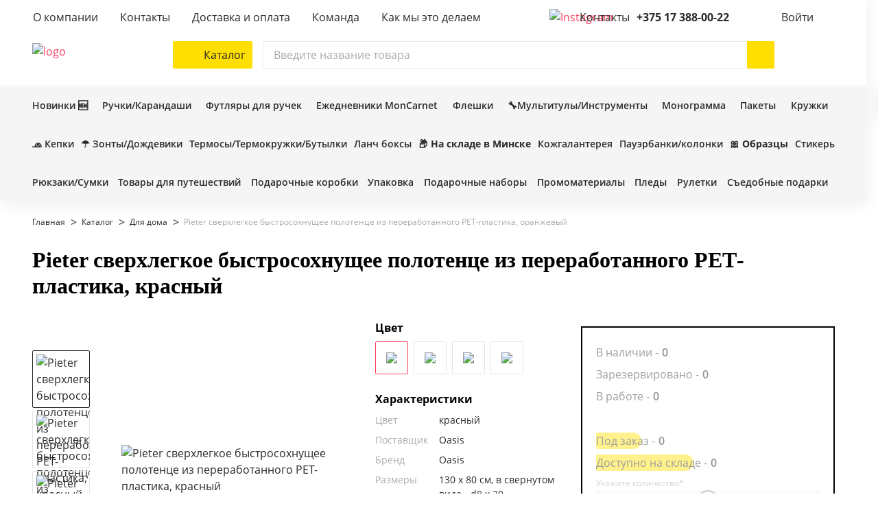

--- FILE ---
content_type: text/html; charset=UTF-8
request_url: https://markli.by/catalog/pieter-sverkhlegkoe-bystrosokhnushchee-polotentse-iz-pererabo-oasis-1-000065356/
body_size: 51198
content:

<!DOCTYPE html>
<html lang="ru-RU">
<head>

    <meta name="format-detection" content="telephone=no">
    <meta name="viewport" content="width=device-width, initial-scale=1.0">
    <meta name="msapplication-navbutton-color" content="#FF7F24">
    <meta name="apple-mobile-web-app-status-bar-style" content="#FF7F24">
    <meta name="msapplication-TileColor" content="#FF7F24">
    <meta name="theme-color" content="#FF7F24">
    <link rel="apple-touch-icon" sizes="180x180" href="/local/templates/html/images/favicon/apple-touch-icon.png">
    <link rel="icon" type="image/png" sizes="32x32" href="/local/templates/html/images/favicon/favicon-32x32.png">
    <link rel="icon" type="image/png" sizes="16x16" href="/local/templates/html/images/favicon/favicon-16x16.png">
    <link rel="icon" type="image/x-icon" href="/favicon.ico">

    <title>Купить Pieter сверхлегкое быстросохнущее полотенце из переработанного РЕТ-пластика, красный в Минске</title>

    <noscript>
        <link rel="stylesheet" href="/local/templates/html/styles.css">
        <link rel="stylesheet" href="/local/templates/html/css/styles.min.css">
        <link rel="stylesheet" href="/local/templates/html/css/components.min.css">
    </noscript>

    <meta http-equiv="Content-Type" content="text/html; charset=UTF-8" />
<meta name="robots" content="index, follow" />
<meta name="keywords" content="Pieter сверхлегкое быстросохнущее полотенце из переработанного РЕТ-пластика, красный" />
<meta name="description" content="Купить Pieter сверхлегкое быстросохнущее полотенце из переработанного РЕТ-пластика, красный в Минске" />
<link rel="canonical" href="https://markli.by/catalog/pieter-sverkhlegkoe-bystrosokhnushchee-polotentse-iz-pererabo-oasis-1-000065356/" />
<script data-skip-moving="true">(function(w, d, n) {var cl = "bx-core";var ht = d.documentElement;var htc = ht ? ht.className : undefined;if (htc === undefined || htc.indexOf(cl) !== -1){return;}var ua = n.userAgent;if (/(iPad;)|(iPhone;)/i.test(ua)){cl += " bx-ios";}else if (/Windows/i.test(ua)){cl += ' bx-win';}else if (/Macintosh/i.test(ua)){cl += " bx-mac";}else if (/Linux/i.test(ua) && !/Android/i.test(ua)){cl += " bx-linux";}else if (/Android/i.test(ua)){cl += " bx-android";}cl += (/(ipad|iphone|android|mobile|touch)/i.test(ua) ? " bx-touch" : " bx-no-touch");cl += w.devicePixelRatio && w.devicePixelRatio >= 2? " bx-retina": " bx-no-retina";var ieVersion = -1;if (/AppleWebKit/.test(ua)){cl += " bx-chrome";}else if (/Opera/.test(ua)){cl += " bx-opera";}else if (/Firefox/.test(ua)){cl += " bx-firefox";}ht.className = htc ? htc + " " + cl : cl;})(window, document, navigator);</script>


<link href="/bitrix/js/ui/design-tokens/dist/ui.design-tokens.min.css?170714262122911" type="text/css"  rel="stylesheet" />
<link href="/bitrix/js/ui/fonts/opensans/ui.font.opensans.min.css?16830371452320" type="text/css"  rel="stylesheet" />
<link href="/bitrix/js/main/popup/dist/main.popup.bundle.min.css?170714335926598" type="text/css"  rel="stylesheet" />
<link href="/bitrix/js/slam.cookie/style.css?17474056885346" type="text/css"  rel="stylesheet" />
<link href="/bitrix/cache/css/s1/html/page_26b4be37609171a36332d328d5852369/page_26b4be37609171a36332d328d5852369_v1.css?176907123674421" type="text/css"  rel="stylesheet" />
<link href="/bitrix/cache/css/s1/html/template_5641583e08f41f03b95f5ccbd946451b/template_5641583e08f41f03b95f5ccbd946451b_v1.css?1767607554120977" type="text/css"  data-template-style="true" rel="stylesheet" />







<meta property="og:type" content="website"/>
<meta property="og:site_name" content="markli.by"/>
<meta property="og:locale" content="ru_RU"/>
<meta property="og:title" content="Купить Pieter сверхлегкое быстросохнущее полотенце из переработанного РЕТ-пластика, красный в Минске"/>
<meta property="og:description" content="Купить Pieter сверхлегкое быстросохнущее полотенце из переработанного РЕТ-пластика, красный в Минске"/>
<meta property="og:url" content="https://markli.by/catalog/pieter-sverkhlegkoe-bystrosokhnushchee-polotentse-iz-pererabo-oasis-1-000065356/"/>
<meta property="og:image" content="https://markli.by/upload/resize_cache/iblock/dfa/rro500l5lsw2mv221tspbjfslin6e239/600_800_1/pieter_sverkhlegkoe_bystrosokhnushchee_polotentse_iz_pererabotannogo_ret_plastika_krasnyy.jpg">
<meta property="twitter:image" content="https://markli.by/upload/resize_cache/iblock/dfa/rro500l5lsw2mv221tspbjfslin6e239/600_800_1/pieter_sverkhlegkoe_bystrosokhnushchee_polotentse_iz_pererabotannogo_ret_plastika_krasnyy.jpg">
<meta property="vk:image" content="https://markli.by/upload/resize_cache/iblock/dfa/rro500l5lsw2mv221tspbjfslin6e239/600_800_1/pieter_sverkhlegkoe_bystrosokhnushchee_polotentse_iz_pererabotannogo_ret_plastika_krasnyy.jpg">
<meta property="og:image:width" content="600">
<meta property="og:image:height" content="450">





    <link rel="preload" href="/local/templates/html/fonts/Montserrat-SemiBold.woff2" as="font" type="font/woff2" crossorigin="anonymous">
    <link rel="preload" href="/local/templates/html/fonts/Montserrat-Regular.woff2" as="font" type="font/woff2" crossorigin="anonymous">
    <link rel="preload" href="/local/templates/html/fonts/Montserrat-Bold.woff2" as="font" type="font/woff2" crossorigin="anonymous">
    <link rel="preload" href="/local/templates/html/fonts/OpenSans-SemiBold.woff2" as="font" type="font/woff2" crossorigin="anonymous">
    <link rel="preload" href="/local/templates/html/fonts/OpenSans-Regular.woff2" as="font" type="font/woff2" crossorigin="anonymous">
    <link rel="preload" href="/local/templates/html/fonts/OpenSans-Bold.woff2" as="font" type="font/woff2" crossorigin="anonymous">


    
    
    
        	<script data-skip-moving=true type="application/ld+json">
         {
            "@context": "https://schema.org/",
            "@type": "Product",
            "name": "Купить Pieter сверхлегкое быстросохнущее полотенце из переработанного РЕТ-пластика, красный в Минске",
            "image": [
                "https://markli.by/upload/iblock/dfa/rro500l5lsw2mv221tspbjfslin6e239/pieter_sverkhlegkoe_bystrosokhnushchee_polotentse_iz_pererabotannogo_ret_plastika_krasnyy.jpg"
            ],
            "description": ",Это спортивное полотенце очень хорошо впитывает влагу, легкое, быстро сохнет. Кроме того, ткань прочная и чрезвычайно мягкая. Когда полотенце сложено и закреплено резинкой, оно уменьшается до небольшого размера, поэтому его удобно брать с собой в тренажерный зал, бассейн, на пешую прогулку или в поход. Полотенце имеет размер 130 x 80 см и изготовлено из переработанного РЕТ-полиамида плотностью 200 г/м2, его можно стирать в стиральной машине при 40 °C. Поставляется с сумкой для хранения &#40;20 x 8,5 см&#41; из переработанного РЕТ-пластика, на которой достаточно места для нанесения логотипа.",
            "brand": {
                "@type": "Thing",
                "name": "Oasis"
            },
            "offers": {
                "@type": "Offer",
                "url": "https://markli.by/catalog/pieter-sverkhlegkoe-bystrosokhnushchee-polotentse-iz-pererabo-oasis-1-000065356/",
                "priceCurrency": "BYN",
                "price": "98.27",
                "itemCondition": "https://schema.org/NewCondition",
                "availability": "https://schema.org/InStock",
                "priceValidUntil": "2026-02-25",
                "seller": {
                    "@type": "Organization",
                    "name": "Сувенирная продукция на заказ - компания Маркли"
                }
            }
        }
	</script>
	        
</head>

<body class="no-js inner ">



<script data-skip-moving="true">
    document.querySelector('body').classList.remove('no-js');
</script>

<div class="wrapper">
    <header>
        <div class="header js-header">
            <div class="header-container">
                                                                    <div class="header-top-wrap">
                    <div class="header-top container">
                        

<div class="header-top-nav">
    <div class="js-nav nav ">
        <ul class="nav-list">
            
                                    <li class="nav-item ">
                                                    <a class="nav-link" href="/about/">
                                                    <span class="nav-item-name">О компании</span>
                                                    </a>
                                            </li>
                            
                                    <li class="nav-item ">
                                                    <a class="nav-link" href="/contacts/">
                                                    <span class="nav-item-name">Контакты</span>
                                                    </a>
                                            </li>
                            
                                    <li class="nav-item ">
                                                    <a class="nav-link" href="/delivery/">
                                                    <span class="nav-item-name">Доставка и оплата</span>
                                                    </a>
                                            </li>
                            
                                    <li class="nav-item ">
                                                    <a class="nav-link" href="/team">
                                                    <span class="nav-item-name">Команда</span>
                                                    </a>
                                            </li>
                            
                                    <li class="nav-item ">
                                                    <a class="nav-link" href="/video-portfolio/">
                                                    <span class="nav-item-name">Как мы это делаем</span>
                                                    </a>
                                            </li>
                                    </ul>
    </div>
</div>
                        <div class="header-contact">
                                <a rel="noindex, nofolow" class="header-contact__item header-contact__item--inst" href="https://instagram.com/markli_promo" target="_blank">
    <img src="/local/templates/html/images/inst.svg" alt="Instagram">
</a>
                            <div class="header-contact__item contact-contacts">
                                <div class="header-contact__item-text">Контакты</div>
                                                                    <a class="header-contact__link" href="tel:+375173880022" aria-label="позвонить +375 17 388-00-22">
                                        +375 17 388-00-22                                        <svg class="icon" style="width: 16px; height: 16px;">
                                            <use xlink:href="/local/templates/html/images/sprite.svg#small-arr"/>
                                        </svg>
                                    </a>
                                                                <div class="header-dropdown">
                                    <div class="contacts contacts--header-dropdown">
                                                                                    <a class="contacts__link" href="tel:+375173880022">
                                                <svg class="icon" width="24px" height="24px">
                                                    <use xlink:href="/local/templates/html/images/sprite.svg#i-tel"></use>
                                                </svg>
                                                <div class="descr">+375 17 388-00-22</div>
                                            </a>
                                                                                                                            <a class="contacts__link" href="mailto:info@ruchka.by">
                                                <svg class="icon" width="24px" height="24px">
                                                    <use xlink:href="/local/templates/html/images/sprite.svg#i-email"></use>
                                                </svg>
                                                <div class="descr">info@ruchka.by</div>
                                            </a>
                                                                                                                            <span class="contacts__link">
                                                  <svg class="icon" width="24px" height="24px">
                                                    <use xlink:href="/local/templates/html/images/sprite.svg#i-location"></use>
                                                  </svg>
                                                  <div class="descr">Минск, Кальварийская 33 к. 2</div>
                                            </span>
                                                                                                                            <span class="contacts__link">
                                                  <svg class="icon" width="24px" height="24px">
                                                    <use xlink:href="/local/templates/html/images/sprite.svg#i-clock"></use>
                                                  </svg>
                                                  <div class="descr">Время работы: с 9:00 до 18:00 <br>Выходные: суббота, воскресенье</div>
                                            </span>
                                                                            </div>
                                    <a class="btn btn--primary js-vendor-modal" href="#modal-recall" data-toggle="modal">Заказать звонок</a>
                                    <a class="btn btn--outline js-vendor-modal" href="#modal-message" data-toggle="modal">Написать сообщение</a>
                                </div>
                            </div>
                            <div class="header-contact__item contact-login ">
                                                                    <a class="header-contact__link" data-target="#SLAM_AUTH_MODAL"   data-toggle="modal" aria-label="Войти">
                                        <div class="header-contact__item-text">Войти</div>
                                        <svg class="icon" style="width: 16px; height: 16px;">
                                            <use xlink:href="/local/templates/html/images/sprite.svg#small-arr"/>
                                        </svg>
                                    </a>
                                                            </div>
                        </div>
                    </div>
                </div>

                <div class="header-main-wrap">
                    <div class="header-main container">
                                                                        <div class="mob-nav-toggle js-btn-toggle"
                             id="header-mob-menu"
                             data-ajax="true"
                             data-ajax-src="/include/mobile_menu.php"
                             data-ajax-event="click touch"
                             data-ajax-target=".mob-menu-container"
                             data-ajax-reinit=""
                             aria-label="Открыть мобильное меню"
                             data-target=".mob-menu"
                             data-overflow-click="true"
                             data-body-overflow="true"
                             data-overflow-fade="true"
                        >
                            <span></span>
                            <span></span>
                            <span></span>
                        </div>

                        <div class="header-main__logo">
                            <a class="logo" href="/" aria-label="На главную">                                <img class="logo__img" src="/local/templates/html/images/logo.svg" alt="logo">
                            </a>                        </div>

                        <div class="header-main__middle">

                            <div class="btn-catalog js-btn-catalog js-btn-toggle"
                                 data-target=".slam-menu"
                                 aria-label="Каталог"
                                 data-overflow-click="true"
                                 data-body-overflow="true"
                                 data-overflow-fade="true"
                                 data-ajax="true"
                                 data-ajax-preloader="false"
                                 data-ajax-target=".slam-menu-container"
                                 data-ajax-src="?getAjaxCatalogMenu=Y"
                                 data-ajax-event="click touch"
                                 data-ajax-reinit="catalogMenu"
                            >
                                <svg class="icon" style="width:32px; height:32px;">
                                    <use xlink:href="/local/templates/html/images/sprite.svg#i-catalog-burger"/>
                                </svg>
                                <svg class="icon close" style="width:32px; height:32px;">
                                    <use xlink:href="/local/templates/html/images/sprite.svg#i-close"/>
                                </svg>
                                <span>Каталог</span>
                            </div>

                            <div class="slam-menu js-slam-menu">
                                <div class="slam-menu-container">
                                                                    </div>
                            </div>

                            <div  class="header-search main-search ">

    <form id="header_search_form" class="main-search__form search" autocomplete="off" action="/catalog/search/">
        <input class="main-search__input  js-ajax-search"
               type="text" placeholder="Введите название товара" aria-label="Поиск"
               name="q"
               value = ""
               data-iblock-id="null"
               data-static-iblock-id="null"
        >
        <button class="main-search__clear js_serach_clear" type="button" aria-label="Очистить поиск">
            <svg class="icon" style="width: 24px; height: 24px;">
                <use xlink:href="/local/templates/html/images/sprite.svg#i-close"/>
            </svg>
        </button>
        <button class="main-search__submit" type="submit" aria-label="Начать поиск">
            <svg class="icon" style="width: 28px; height: 28px;">
                <use xlink:href="/local/templates/html/images/sprite.svg#i-search"/>
            </svg>
        </button>
    </form>

    <div class="search-result">

        
    </div>
</div>

                        </div>

                        <div class="header-main__components">

                                                        <a rel="noindex, nofolow" class="header-main__components-item header-contact__item--inst md-visible" href="https://www.instagram.com/markli.by/" target="_blank">
                                <img src="/local/templates/html/images/inst.svg" alt="Instagram">
                            </a>
                            <div class="header-main__components-item sm-visible js-btn-toggle" data-target=".main-search" aria-label="Поиск">
                                <svg class="icon" style="width:32px; height:32px;">
                                    <use xlink:href="/local/templates/html/images/sprite.svg#i-search"/>
                                </svg>
                            </div>

                            <a class="header-main__components-item md-visible" href="tel:+375173880022" aria-label="">
                                <svg class="icon" style="width:32px; height:32px;">
                                    <use xlink:href="/local/templates/html/images/sprite.svg#i-tel"/>
                                </svg>
                            </a>

                                                            <a class="header-main__components-item md-visible" href="#SLAM_AUTH_MODAL" onclick="return false;" data-toggle="modal" aria-label="Войти">
                                    <svg class="icon" style="width:32px; height:32px;">
                                        <use xlink:href="/local/templates/html/images/sprite.svg#i-pers"/>
                                    </svg>
                                </a>
                            

                                                                                        <div class="favourites-wrap" id="bx_favKrjk5o">
    
<a class="header-main__components-item header-favourite" href="/personal/favorites/" aria-label="Избранное">
    <svg class="icon" style="width:32px; height:32px;">
        <use xlink:href="/local/templates/html/images/sprite.svg#i-star"/>
    </svg>
    </a>
</div>


                            

                            
<div class="header-main__components-item header-basket js-fly-header" id="bx_basketRQfGuf">
    
    <div data-target="#SLAM_AUTH_MODAL" data-toggle="modal" class="icon_basket">
        <svg class="icon" style="width:32px; height:32px;">
            <use xlink:href="/local/templates/html/images/sprite.svg#i-basket"/>
        </svg>
    </div>
    





<div class="basket-small">

    
        <div class="basket-small__empty-container">
            <div class="title">Корзина пуста</div>
            <p>Перейдите в <a href="/catalog/" aria-label="Каталог">Каталог</a>, чтобы найти всё что нужно. </p>
                        <p>Если в корзине были товары – <a href="#SLAM_AUTH_MODAL" onclick="return false;" data-toggle="modal" aria-label="Войти">войдите</a>, чтобы посмотреть список.</p>
                    </div>

    
</div>

</div>

                                
                        </div>


                                                                    </div>

                                        <div class="header-notification notify js-notify">
                        <div class="notification">
                            <div class="notification__header">

                                <div class="notification__header-title notify-title hidden" id="note-success">
                                    <div class="notification__header-icon icon-success"></div>
                                    Товар добавлен в корзину
                                </div>

                                <div class="notification__header-title notify-title hidden" id="note-danger">
                                    <div class="notification__header-icon icon-danger"></div>
                                    Внимание
                                </div>

                                <div class="notification__header-title notify-title hidden" id="note-error">
                                    <div class="notification__header-icon icon-error"></div>
                                    Ошибка
                                </div>

                                <div class="notification__header-close notify-close">
                                    <svg class="icon" style="width: 24px; height: 24px;">
                                        <use xlink:href="/local/templates/html/images/sprite.svg#i-close"/>
                                    </svg>
                                </div>
                            </div>
                            <div class="notification__content notify-body" id="notificator-body"></div>
                        </div>
                    </div>

                </div>

                <div class="header-bottom-wrap">
                    <div class="header-bottom container">
                        
<div class="header-bottom-nav">
    <div class="js-nav nav">
        <ul class="nav-list">
                            <li class="nav-item ">
                                            <a class="nav-link" href="https://markli.by/catalog/filter/label-novinka/">

                            
                            <span class="nav-item-name">Новинки 🆕</span>
                        </a>
                                    </li>
                            <li class="nav-item ">
                                            <a class="nav-link" href="https://markli.by/catalog/pismennye-prinadlezhnosti/ruchki/filter/cml2_manufacturer-adpen-or-dreampen-or-markli-or-prodir-or-monogramma/">

                            
                            <span class="nav-item-name">Ручки/Карандаши</span>
                        </a>
                                    </li>
                            <li class="nav-item ">
                                            <a class="nav-link" href="https://markli.by/catalog/pismennye-prinadlezhnosti/ruchki/filter/tableshow_type-futlyar/cml2_manufacturer-adpen-or-dreampen-or-markli-or-monogramma-or-prodir/">

                            
                            <span class="nav-item-name">Футляры для ручек</span>
                        </a>
                                    </li>
                            <li class="nav-item ">
                                            <a class="nav-link" href="/catalog/ezhednevniki/filter/cml2_manufacturer-moncarnet/">

                            
                            <span class="nav-item-name">Ежедневники MonCarnet</span>
                        </a>
                                    </li>
                            <li class="nav-item ">
                                            <a class="nav-link" href="/catalog/elektronika/fleshki/filter/cml2_manufacturer-markli/">

                            
                            <span class="nav-item-name">Флешки</span>
                        </a>
                                    </li>
                            <li class="nav-item ">
                                            <a class="nav-link" href="https://markli.by/catalog/search/filter/shipper-markli/?q=tools">

                            
                            <span class="nav-item-name">🔧Мультитулы/Инструменты</span>
                        </a>
                                    </li>
                            <li class="nav-item ">
                                            <a class="nav-link" href="/catalog/filter/cml2_manufacturer-monogramma/">

                            
                            <span class="nav-item-name">Монограмма</span>
                        </a>
                                    </li>
                            <li class="nav-item ">
                                            <a class="nav-link" href="https://markli.by/catalog/search/filter/shipper-markli/?q=%D0%BF%D0%B0%D0%BA%D0%B5%D1%82">

                            
                            <span class="nav-item-name">Пакеты</span>
                        </a>
                                    </li>
                            <li class="nav-item ">
                                            <a class="nav-link" href="https://markli.by/catalog/search/filter/tableshow_type-kruzhka/?q=%D0%BA%D1%80%D1%83%D0%B6%D0%BA%D0%B0">

                            
                            <span class="nav-item-name">Кружки</span>
                        </a>
                                    </li>
                    </ul>
    </div>
</div>                    </div>
                </div>
                <div class="header-bottom-wrap">
                    <div class="header-bottom container">
                        
<div class="header-bottom-nav">
    <div class="js-nav nav">
        <ul class="nav-list">
            
                <li class="nav-item ">
                                            <a class="nav-link" href="https://markli.by/catalog/odezhda/beysbolki/filter/shipper-markli/">

                            
                            <span class="nav-item-name">🧢 Кепки</span>
                        </a>
                                    </li>
            
                <li class="nav-item ">
                                            <a class="nav-link" href="https://markli.by/catalog/zonty/filter/shipper-markli/">

                            
                            <span class="nav-item-name">☂️ Зонты/Дождевики</span>
                        </a>
                                    </li>
            
                <li class="nav-item ">
                                            <a class="nav-link" href="https://markli.by/catalog/filter/tableshow_type-butylka-or-termokruzhka-or-termokruzhka_termos_butylka-or-termos-or-termobutylka/cml2_manufacturer-monogramma-or-monogramma/">

                            
                            <span class="nav-item-name">Термосы/Термокружки/Бутылки</span>
                        </a>
                                    </li>
            
                <li class="nav-item ">
                                            <a class="nav-link" href="https://markli.by/catalog/posuda/lanch-boksy/filter/shipper-markli/">

                            
                            <span class="nav-item-name">Ланч боксы</span>
                        </a>
                                    </li>
            
                <li class="nav-item ">
                                            <a class="nav-link" href="/catalog/filter/in_stock_catalog-v_nalichii/shipper-easy_gifts-or-promo_gifts-or-happygifts-or-hidea-or-oasis-or-sols-or-proekt_111-or-promo/?sort=SORT&order=asc">

                            
                            <span class="nav-item-name"><b>📦 На складе в Минске</b></span>
                        </a>
                                    </li>
            
                <li class="nav-item ">
                                            <a class="nav-link" href="/catalog/search/filter/tableshow_type-kartkholder-or-koshelek-or-koshelek_s_kartkholderom-or-oblozhka_dlya_avtodokumentov-or-oblozhka_dlya_pasporta-or-papka-or-portfel-or-superoblozhka-or-ezhednevnik_v_superoblozhke/shipper-markli/?q=leather">

                            
                            <span class="nav-item-name">Кожгалантерея</span>
                        </a>
                                    </li>
            
                <li class="nav-item ">
                                            <a class="nav-link" href="https://markli.by/catalog/filter/tableshow_type-chasy-or-besprovodnaya_kolonka-or-pauerbank-or-termometr_gigrometr/">

                            
                            <span class="nav-item-name">Пауэрбанки/колонки</span>
                        </a>
                                    </li>
            
                <li class="nav-item ">
                                            <a class="nav-link" href="/catalog/search/filter/shipper-markli/?q=print+sample">

                            
                            <span class="nav-item-name">🎀 <b>Образцы</b></span>
                        </a>
                                    </li>
            
                <li class="nav-item ">
                                            <a class="nav-link" href="https://markli.by/catalog/search/filter/shipper-markli/?q=%D1%81%D1%82%D0%B8%D0%BA%D0%B5%D1%80%D1%8B">

                            
                            <span class="nav-item-name">Стикеры</span>
                        </a>
                                    </li>
                    </ul>
    </div>
</div>                    </div>
                </div>
                <div class="header-bottom-wrap">
                    <div class="header-bottom container">
                        
<div class="header-bottom-nav">
    <div class="js-nav nav">
        <ul class="nav-list">
            
                <li class="nav-item ">
                                            <a class="nav-link" href="/catalog/sumki/filter/shipper-markli/">

                            
                            <span class="nav-item-name">Рюкзаки/Сумки</span>
                        </a>
                                    </li>
            
                <li class="nav-item ">
                                            <a class="nav-link" href="/catalog/otdykh-i-puteshestviya/">

                            
                            <span class="nav-item-name">Товары для путешествий</span>
                        </a>
                                    </li>
            
                <li class="nav-item ">
                                            <a class="nav-link" href="https://markli.by/catalog/upakovka/filter/tableshow_type-podarochnaya_korobka/shipper-markli/">

                            
                            <span class="nav-item-name">Подарочные коробки</span>
                        </a>
                                    </li>
            
                <li class="nav-item ">
                                            <a class="nav-link" href="https://markli.by/catalog/upakovka/filter/tableshow_type-karman_dlya_ezhednevnika-or-korzina-or-korobka-or-lozhement-or-nakleyka-or-paket-or-shild_dlya_ezhednevnika-or-futlyar_slivboks_dlya_ezhednevnika/shipper-markli/">

                            
                            <span class="nav-item-name">Упаковка</span>
                        </a>
                                    </li>
            
                <li class="nav-item ">
                                            <a class="nav-link" href="/catalog/search/?q=%D0%9D%D0%B0%D0%B1%D0%BE%D1%80+Solution">

                            
                            <span class="nav-item-name">Подарочные наборы</span>
                        </a>
                                    </li>
            
                <li class="nav-item ">
                                            <a class="nav-link" href="/catalog/filter/minimum_price-from-0-to-20/tableshow_type-nastolnyy_organayzer-or-brelok-or-brelok_multitul-or-brelok_ruletka-or-dozhdevik-or-kruzhka-or-multitul-or-nabor_stikerov/shipper-markli-or-oasis/">

                            
                            <span class="nav-item-name">Промоматериалы</span>
                        </a>
                                    </li>
            
                <li class="nav-item ">
                                            <a class="nav-link" href="/catalog/search/filter/tableshow_type-pled/?q=%D0%BF%D0%BB%D0%B5%D0%B4">

                            
                            <span class="nav-item-name">Пледы</span>
                        </a>
                                    </li>
            
                <li class="nav-item ">
                                            <a class="nav-link" href="https://markli.by/catalog/search/filter/tableshow_type-ruletka-or-brelok_ruletka/?q=Tools">

                            
                            <span class="nav-item-name">Рулетки</span>
                        </a>
                                    </li>
            
                <li class="nav-item ">
                                            <a class="nav-link" href="https://markli.by/catalog/sedobnye-podarki/">

                            
                            <span class="nav-item-name">Съедобные подарки</span>
                        </a>
                                    </li>
                    </ul>
    </div>
</div>                    </div>
                </div>
            </div>
        </div>

        <div class="mob-menu">
            <div class="mob-menu-container"></div>
        </div>

    </header>
    <main class="main">

                    <div class="page-header-section">
                <div class="container">
                    <div class="row">
                        <div class="col-12">
                            <div class="breadcrumb">                 
                     <ul class="breadcrumb__list" itemscope="itemscope" itemtype="http://schema.org/BreadcrumbList"><li class="breadcrumb__item " itemprop="itemListElement" itemscope="itemscope" itemtype="http://schema.org/ListItem">
                            <a class="breadcrumb__link" href="/" title="Главная" itemprop="item">
                                <span itemprop="name">Главная</span>
                                <meta itemprop="position" content="1">
                            </a>
                        </li><li class="breadcrumb__item " itemprop="itemListElement" itemscope="itemscope" itemtype="http://schema.org/ListItem">
                            <a class="breadcrumb__link" href="/catalog/" title="Каталог" itemprop="item">
                                <span itemprop="name">Каталог</span>
                                <meta itemprop="position" content="2">
                            </a>
                        </li><li class="breadcrumb__item active" itemprop="itemListElement" itemscope="itemscope" itemtype="http://schema.org/ListItem">
                            <a class="breadcrumb__link" href="/catalog/dlya-doma/" title="Для дома" itemprop="item">
                                <span itemprop="name">Для дома</span>
                                <meta itemprop="position" content="3">
                            </a>
                        </li><li class="breadcrumb__item" itemprop="itemListElement" itemscope="itemscope" itemtype="http://schema.org/ListItem">
                                <span class="breadcrumb__link"" itemprop="name">Pieter сверхлегкое быстросохнущее полотенце из переработанного РЕТ-пластика, оранжевый</span>
                                <meta itemprop="position" content="4">
                        </li></ul></div>                        </div>
                    </div>
                    <div class="row">
                        
                        <div class="col-12">
                            <h1 class="h1 page-header-title small">Pieter сверхлегкое быстросохнущее полотенце из переработанного РЕТ-пластика, красный</h1>                        </div>
                    </div>
                </div>
            </div>
        
        <div class="no-critical no-critical--preloader">

            


<section class="product-page catalog-product ajax-result">
	
	<data
		data="{&quot;sizes&quot;:[],&quot;layerTypes&quot;:[],&quot;id&quot;:&quot;237439&quot;,&quot;count&quot;:1,&quot;h1&quot;:&quot;Pieter \u0441\u0432\u0435\u0440\u0445\u043b\u0435\u0433\u043a\u043e\u0435 \u0431\u044b\u0441\u0442\u0440\u043e\u0441\u043e\u0445\u043d\u0443\u0449\u0435\u0435 \u043f\u043e\u043b\u043e\u0442\u0435\u043d\u0446\u0435 \u0438\u0437 \u043f\u0435\u0440\u0435\u0440\u0430\u0431\u043e\u0442\u0430\u043d\u043d\u043e\u0433\u043e \u0420\u0415\u0422-\u043f\u043b\u0430\u0441\u0442\u0438\u043a\u0430, \u043a\u0440\u0430\u0441\u043d\u044b\u0439&quot;,&quot;priceCurrency&quot;:&quot;BYN&quot;,&quot;min_count&quot;:1}">
	</data>


<div class="catalog-product-container container ">

	<div class="row detail-item catalog-item" x-data data-product-id="237438"
			 data-id="237439"
			 data-list-items="[237439]">

		<div class="col-12 col-md-5">
			<div class="slider-product-page">

								<div class="product-badge">
					<div class="label-list"></div>
				</div>

				<div class="product-label-wrap label-pic-list">
					<div class="favourite control--favourites not-text" data-id="237438">
						<svg class="icon" style="width:24px; height:24px;">
							<use xlink:href="/local/templates/html/images/sprite.svg#i-favourite"/>
						</svg>
					</div>
				</div>

				<div class="swiper-with-nav swiper-product-page js-swiper-product-page">
					<div class="swiper swiper-main js-swiper-main">
						<div class="swiper-container js-swiper-slider">
							<div class="swiper-wrapper">
																											<div class="swiper-slide">
 											<span class="lazy-img-wrap product-page__img-wrap" data-fancybox="gallery"
														href="/upload/iblock/dfa/rro500l5lsw2mv221tspbjfslin6e239/pieter_sverkhlegkoe_bystrosokhnushchee_polotentse_iz_pererabotannogo_ret_plastika_krasnyy.jpg">
 												<img class="swiper-lazy product-page__img js-fly-img-fav"
														 src="/upload/slam.image/iblock/dfa/rro500l5lsw2mv221tspbjfslin6e239/438_438_0/pieter_sverkhlegkoe_bystrosokhnushchee_polotentse_iz_pererabotannogo_ret_plastika_krasnyy-90.jpg"
														  alt="Pieter сверхлегкое быстросохнущее полотенце из переработанного РЕТ-пластика, красный">
 											</span>
										</div>
                                        																													<div class="swiper-slide">
 											<span class="lazy-img-wrap product-page__img-wrap" data-fancybox="gallery"
														href="/upload/iblock/5ca/cf2580wirbgftncr9j4y3bikm2bxn16s/7b3b5f71491e19c0.jpg">
 												<img class="swiper-lazy product-page__img js-fly-img-fav"
														 src="[data-uri]"
														 data-src="/upload/slam.image/iblock/5ca/cf2580wirbgftncr9j4y3bikm2bxn16s/438_438_0/7b3b5f71491e19c0-90.jpg"  alt="Pieter сверхлегкое быстросохнущее полотенце из переработанного РЕТ-пластика, красный">
 											</span>
										</div>
                                        																													<div class="swiper-slide">
 											<span class="lazy-img-wrap product-page__img-wrap" data-fancybox="gallery"
														href="/upload/iblock/a82/9jm5qmrr5moanb6ihh650zkfix1bd4ip/f14ae48275072cf8.jpg">
 												<img class="swiper-lazy product-page__img js-fly-img-fav"
														 src="[data-uri]"
														 data-src="/upload/slam.image/iblock/a82/9jm5qmrr5moanb6ihh650zkfix1bd4ip/438_438_0/f14ae48275072cf8-90.jpg"  alt="Pieter сверхлегкое быстросохнущее полотенце из переработанного РЕТ-пластика, красный">
 											</span>
										</div>
                                        																													<div class="swiper-slide">
 											<span class="lazy-img-wrap product-page__img-wrap" data-fancybox="gallery"
														href="/upload/iblock/85a/5xp8e0h8va4hbhomt2th747nm0a5b8o1/0008f0d92d13267f.jpg">
 												<img class="swiper-lazy product-page__img js-fly-img-fav"
														 src="[data-uri]"
														 data-src="/upload/slam.image/iblock/85a/5xp8e0h8va4hbhomt2th747nm0a5b8o1/438_438_0/0008f0d92d13267f-90.jpg"  alt="Pieter сверхлегкое быстросохнущее полотенце из переработанного РЕТ-пластика, красный">
 											</span>
										</div>
                                        																													<div class="swiper-slide">
 											<span class="lazy-img-wrap product-page__img-wrap" data-fancybox="gallery"
														href="/upload/iblock/359/l5toh8weki1umonm4jp6tu7khnltwjxz/64081078b9508798.jpg">
 												<img class="swiper-lazy product-page__img js-fly-img-fav"
														 src="[data-uri]"
														 data-src="/upload/slam.image/iblock/359/l5toh8weki1umonm4jp6tu7khnltwjxz/438_438_0/64081078b9508798-90.jpg"  alt="Pieter сверхлегкое быстросохнущее полотенце из переработанного РЕТ-пластика, красный">
 											</span>
										</div>
                                        																											
							</div>
						</div>
                        					</div>

					<div class="swiper swiper-nav js-swiper-nav">
						<div class="swiper-container js-swiper-slider">
							<div class="swiper-wrapper">
																											<span class="swiper-thumbnail swiper-slide">
 											<img class="swiper-thumbnail-img"
													 src="/upload/slam.image/iblock/dfa/rro500l5lsw2mv221tspbjfslin6e239/58_58_0/pieter_sverkhlegkoe_bystrosokhnushchee_polotentse_iz_pererabotannogo_ret_plastika_krasnyy-90.jpg"
													 alt="Pieter сверхлегкое быстросохнущее полотенце из переработанного РЕТ-пластика, красный small_img_1">
 										</span>
                                        																													<span class="swiper-thumbnail swiper-slide">
 											<img class="swiper-thumbnail-img"
													 src="/upload/slam.image/iblock/5ca/cf2580wirbgftncr9j4y3bikm2bxn16s/58_58_0/7b3b5f71491e19c0-90.jpg"
													 alt="Pieter сверхлегкое быстросохнущее полотенце из переработанного РЕТ-пластика, красный small_img_2">
 										</span>
                                        																													<span class="swiper-thumbnail swiper-slide">
 											<img class="swiper-thumbnail-img"
													 src="/upload/slam.image/iblock/a82/9jm5qmrr5moanb6ihh650zkfix1bd4ip/58_58_0/f14ae48275072cf8-90.jpg"
													 alt="Pieter сверхлегкое быстросохнущее полотенце из переработанного РЕТ-пластика, красный small_img_3">
 										</span>
                                        																													<span class="swiper-thumbnail swiper-slide">
 											<img class="swiper-thumbnail-img"
													 src="/upload/slam.image/iblock/85a/5xp8e0h8va4hbhomt2th747nm0a5b8o1/58_58_0/0008f0d92d13267f-90.jpg"
													 alt="Pieter сверхлегкое быстросохнущее полотенце из переработанного РЕТ-пластика, красный small_img_4">
 										</span>
                                        																													<span class="swiper-thumbnail swiper-slide">
 											<img class="swiper-thumbnail-img"
													 src="/upload/slam.image/iblock/359/l5toh8weki1umonm4jp6tu7khnltwjxz/58_58_0/64081078b9508798-90.jpg"
													 alt="Pieter сверхлегкое быстросохнущее полотенце из переработанного РЕТ-пластика, красный small_img_5">
 										</span>
                                        																																		</div>
						</div>
													<button class="swiper-button-prev custom-swiper-btn custom-swiper-btn__prev js-swiper-button-prev"
											type="button" aria-label="Предыдущий слайд">
								<svg class="icon" style="width:14px;height:14px;transform:rotate(180deg);">
									<use xlink:href="/local/templates/html/images/sprite.svg#i-angle-arr"/>
								</svg>
							</button>
							<button class="swiper-button-next custom-swiper-btn custom-swiper-btn__next js-swiper-button-next"
											type="button" aria-label="Следующий слайд">
								<svg class="icon" style="width:14px;height:14px;">
									<use xlink:href="/local/templates/html/images/sprite.svg#i-angle-arr"/>
								</svg>
							</button>
						
					</div>

				</div>

			</div>

														<div class="product-description">
					<div class="h5">Описание</div>
					<p>Это спортивное полотенце очень хорошо впитывает влагу, легкое, быстро сохнет. Кроме того, ткань прочная и чрезвычайно мягкая. Когда полотенце сложено и закреплено резинкой, оно уменьшается до небольшого размера, поэтому его удобно брать с собой в тренажерный зал, бассейн, на пешую прогулку или в поход. Полотенце имеет размер 130 x 80 см и изготовлено из переработанного РЕТ-полиамида плотностью 200 г/м2, его можно стирать в стиральной машине при 40 °C. Поставляется с сумкой для хранения &#40;20 x 8,5 см&#41; из переработанного РЕТ-пластика, на которой достаточно места для нанесения логотипа.</p>

					
					<!--					--><!--						<div class="product-video test ">-->
<!--							<div class="product-video__wrap yout-wrap">-->
<!--								<video class="lazy-video video-youtube" controls-->
<!--											 data-src="--><!--"-->
<!--											 loop playsinline="" muted>-->
<!--								</video>-->
<!--							</div>-->
<!--						</div>-->
<!--					-->														</div>
			
		</div>

		<div class="col-12 col-md-3 col-lg-3 col-xxl-4 col-sm-6">
			<div class="product-feature">

													<div class="product-feature__item">
						<div class="product-feature__item-head">Цвет</div>
						<div class="product-feature__item-body">
							<div class="product-feature-color">
																																		<div
										class="form-group js-ajax-sku-send-detail active"
										data-name="feature-color"
										data-sku-id='237439'
										title="КРАСНЫЙ">
										<div class="radio radio--color radio--color-feature">
											<input id="feature-color-0" type="radio"
														 value="color-0" checked														 name="feature-color">
											<label for="feature-color-0">КРАСНЫЙ												<div class="img-wrap">
													<img src="/upload/slam.image/iblock/dfa/rro500l5lsw2mv221tspbjfslin6e239/42_42_0/pieter_sverkhlegkoe_bystrosokhnushchee_polotentse_iz_pererabotannogo_ret_plastika_krasnyy-90.jpg" alt="Pieter сверхлегкое быстросохнущее полотенце из переработанного РЕТ-пластика, красный_КРАСНЫЙ">
												</div>
											</label>
										</div>
									</div>
																																			<div
										class="form-group js-ajax-sku-send-detail "
										data-name="feature-color"
										data-sku-id='237440'
										title="СИНИЙ">
										<div class="radio radio--color radio--color-feature">
											<input id="feature-color-1" type="radio"
														 value="color-1" 														 name="feature-color">
											<label for="feature-color-1">СИНИЙ												<div class="img-wrap">
													<img src="/upload/slam.image/iblock/5c5/lp3xo2kgbeuz3bgxs3m30whfbkis9ttm/42_42_0/pieter_sverkhlegkoe_bystrosokhnushchee_polotentse_iz_pererabotannogo_ret_plastika_process_blue-90.jpg" alt="Pieter сверхлегкое быстросохнущее полотенце из переработанного РЕТ-пластика, process blue_СИНИЙ">
												</div>
											</label>
										</div>
									</div>
																																			<div
										class="form-group js-ajax-sku-send-detail "
										data-name="feature-color"
										data-sku-id='237441'
										title="СЕРЫЙ">
										<div class="radio radio--color radio--color-feature">
											<input id="feature-color-2" type="radio"
														 value="color-2" 														 name="feature-color">
											<label for="feature-color-2">СЕРЫЙ												<div class="img-wrap">
													<img src="/upload/slam.image/iblock/602/fn549od8hhuywg36kph9z5rbotfaymhp/42_42_0/pieter_sverkhlegkoe_bystrosokhnushchee_polotentse_iz_pererabotannogo_ret_plastika_seryy-90.jpg" alt="Pieter сверхлегкое быстросохнущее полотенце из переработанного РЕТ-пластика, серый_СЕРЫЙ">
												</div>
											</label>
										</div>
									</div>
																																			<div
										class="form-group js-ajax-sku-send-detail "
										data-name="feature-color"
										data-sku-id='237442'
										title="ОРАНЖЕВЫЙ">
										<div class="radio radio--color radio--color-feature">
											<input id="feature-color-3" type="radio"
														 value="color-3" 														 name="feature-color">
											<label for="feature-color-3">ОРАНЖЕВЫЙ												<div class="img-wrap">
													<img src="/upload/slam.image/iblock/8f2/zult1jiojh0ch8luy01zuuo1kjwb1jnd/42_42_0/pieter_sverkhlegkoe_bystrosokhnushchee_polotentse_iz_pererabotannogo_ret_plastika_oranzhevyy-90.jpg" alt="Pieter сверхлегкое быстросохнущее полотенце из переработанного РЕТ-пластика, оранжевый_ОРАНЖЕВЫЙ">
												</div>
											</label>
										</div>
									</div>
																								</div>
						</div>
					</div>
				
																				<div class="product-feature__item product-feature__item--attention">
				</div>
													<div class="product-feature__item">
						<div class="product-feature__item-head">Характеристики</div>
						<div class="product-feature__item-body">
							<table class="table-default">
																											<tr>
											<td class="first-col">Цвет</td>
											<td>
																									красный																							</td>
										</tr>
																																																																																							<tr>
											<td class="first-col">Поставщик</td>
											<td>
																									Oasis																							</td>
										</tr>
																																				<tr>
											<td class="first-col">Бренд</td>
											<td>
																									Oasis																							</td>
										</tr>
																																				<tr>
											<td class="first-col">Размеры</td>
											<td>
																									130 x 80 см, в свернутом виде - d8 х 20																							</td>
										</tr>
																																				<tr>
											<td class="first-col">Материал</td>
											<td>
																									рет- полиамид, рет- пластик																							</td>
										</tr>
																																				<tr>
											<td class="first-col">Плотность</td>
											<td>
																									200 г/м2																							</td>
										</tr>
																																				<tr>
											<td class="first-col">Вес</td>
											<td>
																									229 гр.																							</td>
										</tr>
																																																																																																																																																																</table>
						</div>
					</div>
				
								
			</div>
		</div>

		<div class="col-12 col-md-4 col-lg-4 col-xxl-3 col-sm-6">
						<div class="app-calculator preloader app-calculator--one-size">
				
											
							
							<div class="product-size-table-row active stock_block" data-id="237439">
								<div class="product-size-table-info">
									<div class="product-size-table-info__item">
										<div class="product-size-table-info__prop">В наличии -</div>
										<div class="product-size-table-info__val js_new_all_stock">0</div>
									</div>
																		<div class="product-size-table-info__item js_reserves_item">
										<div class="product-size-table-info__prop js_reserves_item_prop">Зарезервировано -</div>
										<div class="product-size-table-info__val js_new_reserv">0</div>
                                        <div style="display: none;" class="product-status__tooltip tooltip-wrap tt-trigger js-tt-trigger js_how_long_reserv"
                                             data-toggle="tooltip"
                                             data-placement="top" data-html="true" data-hover="false"
                                             data-original-title=""
                                        >
                                        </div>
									</div>
									<div class="product-size-table-info__item">
										<div class="product-size-table-info__prop">В работе -</div>
										<div class="product-size-table-info__val js_new_in_process">0</div>
									</div>
									<div class="product-size-table-info__item delivery_dates">

									</div>

								</div>

								<div class="product-size-table-col hidden">
									<span class="product-size-table-size">ONE_SIZE</span>
																	</div>

								
								<div class="product-size-table-counter">
									<div class="product-size-table-flex">
                                        <div class="product-size-table-info__prop-container" :class="size.REMOTE_STORAGES_DATA ? 'is-active' : '' ">
										    <div class="product-size-table-info__item">
                                                <div class="product-size-table-info__prop custom-line custom-line--mod">Под
                                                    заказ -
                                                </div>
                                                <div class="product-size-table-info__val js_under_order 33">0</div>
                                            </div>

                                            <div class="js_remote_storages"></div>
										</div>

										<div class="product-size-table-info__item">
											<div class="product-size-table-info__prop custom-line custom-line--mod">
												Доступно на складе -
											</div>
											<span class="product-size-table-available all_count_js hidden"
														data-id="237439">0</span>
											<span class="product-size-available js_available"
														data-id="237439">0</span>
										</div>


										<span class="app-table-tooltip hidden">
 											<span class="app-table-tooltip__inner">

 												<span class="app-table-tooltip__block">
 													<span class="app-table-tooltip__item">
 														<span class="app-table-tooltip__prop">В наличии</span>
 														<span class="app-table-tooltip__val js_available">0 шт.</span>
 													</span>
 													<span class="app-table-tooltip__item">
 														<span class="app-table-tooltip__prop">Под заказ</span>
 														<span class="app-table-tooltip__val js_under_order">0 шт.</span>
 													</span>
 												</span>

 												<span class="delivery_dates"></span>

 												<a class="app-table-tooltip__link" href="/delivery-terms/">Условия поставки</a>

 											</span>
 										</span>
									</div>

																																			<div class="product-size-table-col product-size-table-col--counter">
                                                                        <label for="product-counter-main" class="form-control-label">Укажите количество*</label>
																		<div class="counter counter--default js-calc-entry">
																			<input name="product-counter-main" data-id="237439" disabled="true"
																						 class="counter-input quantity" maxlength="5" type="text" value=""
																						 data-min-value="1" data-max-value="" data-step="1" data-base-step="2"
																						 aria-label="Счетчик" placeholder="Укажите кол-во">
																			<button class="counter-btn counter-minus" type="button"
																							:disabled="$store.modalLayer.counter <= $store.modalLayer.minValue">-
																			</button>
																			<div x-show="$store.modalLayer.counter <= $store.modalLayer.minValue" x-cloak class="disabled-text-min">Выбрано минимальное количество</div>
																			<button class="counter-btn counter-plus" type="button"
																							:disabled="$store.modalLayer.counter >= $store.modalLayer.available">
																				+
																			</button>
																			<div x-show="$store.modalLayer.counter >= $store.modalLayer.available && $store.modalLayer.counter > $store.modalLayer.minValue" x-cloak class="disabled-text">Выбрано максимальное количество</div>
																		</div>
																	</div>
                                </div>


							</div>

											
					<div class="product-control__table" x-show="$store.modalLayer?.layers?.length" x-transition x-cloak>
						<div class="product-control-table">
							<div class="product-control-table__row">
								<div class="product-control-table__prop">Количество</div>
								<div class="product-control-table__val" :class="Alpine.store('sizes').sizesTable ? 'invisible' : ''">1
									шт
								</div>
								<div class="product-control-table__val"><span
										class="js-total-count">1 </span><span> шт</span></div>
							</div>
							<div class="product-control-table__row">
								<div class="product-control-table__prop">Стоимость</div>
								<div class="product-control-table__val js-sum"
										 :class="Alpine.store('sizes').sizesTable ? 'invisible' : ''"></div>
								<div class="product-control-table__val"><span class="js-sum-total"></span>
									<div class="product-size__tooltip" x-cloak x-show="$store.sizes?.xxl">
										<svg width="14" height="14" viewBox="0 0 14 14" fill="none"
												 xmlns="http://www.w3.org/2000/svg">
											<path
												d="M5.8781 2.80682C6.37672 1.94318 7.62328 1.94318 8.1219 2.80682L11.1924 8.125C11.691 8.98864 11.0677 10.0682 10.0705 10.0682H3.92955C2.9323 10.0682 2.30903 8.98864 2.80765 8.125L5.8781 2.80682Z"
												stroke="#DD1281" stroke-width="0.863636"/>
											<path
												d="M7.41812 4.08983L7.1497 7.08595L6.60561 7.1585L6.50405 7.06419L6.44601 4.13335L6.53307 4.02454L7.30205 3.97375L7.41812 4.08983ZM6.79423 7.82592C6.94416 7.82592 7.06023 7.86945 7.14245 7.9565C7.2295 8.04356 7.27303 8.16446 7.27303 8.31923C7.27303 8.48366 7.22708 8.61425 7.13519 8.71097C7.0433 8.8077 6.91756 8.85606 6.75796 8.85606C6.59836 8.85606 6.47503 8.81254 6.38798 8.72548C6.30576 8.63843 6.26465 8.5151 6.26465 8.3555C6.26465 8.1959 6.31059 8.06774 6.40248 7.97101C6.49921 7.87428 6.62979 7.82592 6.79423 7.82592Z"
												fill="#DD1281"/>
										</svg>
									</div>
								</div>
							</div>

							<!-- <div class="product-control__modal-button js-call-modal product-control__modal-button--small" x-show="!$store.modalLayer.layers.length">Добавить нанесение + </div> -->
							<div class="product-control__laying" x-cloak x-show="$store.modalLayer.layers.length">
								<div class="product-control-laying">
									<div class="product-control-laying__inner">
										<template x-for="(layer, index) in $store.modalLayer.layers">
											<div class="product-control-table__row">
												<div class="product-control-laying__prop" x-text="layer.name"></div>
												<div class="product-control-laying__val"
														 :class="Alpine.store('sizes').sizesTable ? 'invisible' : ''"
														 x-text="layer.currentRate || '-'"></div>
												<div class="product-control-laying__val"
														 x-text="layer.currentRateTotal || '-'"></div>
												<div class="product-control-laying__remove"
														 @click="$store.modalLayer.removeLayer(index)">
													<svg class="icon" style="width: 18px; height: 18px;">
														<use xlink:href="/local/templates/html/images/sprite.svg#i-close"></use>
													</svg>
												</div>
											</div>
										</template>
									</div>
								</div>
							</div>
							<div class="product-control-laying__total">
								<div class="product-control-table__row">
									<div class="product-control-table__prop">Итого</div>
									<div class="product-control-table__val product-control-table__val--big js-total-per-item"
											 :class="Alpine.store('sizes').sizesTable ? 'invisible' : ''"></div>
									<div class="product-control-table__val product-control-table__val--big"><span
											class="js-total"></span>
										<div class="product-size__tooltip" x-cloak x-show="$store.sizes?.xxl">
											<svg width="14" height="14" viewBox="0 0 14 14" fill="none"
													 xmlns="http://www.w3.org/2000/svg">
												<path
													d="M5.8781 2.80682C6.37672 1.94318 7.62328 1.94318 8.1219 2.80682L11.1924 8.125C11.691 8.98864 11.0677 10.0682 10.0705 10.0682H3.92955C2.9323 10.0682 2.30903 8.98864 2.80765 8.125L5.8781 2.80682Z"
													stroke="#DD1281" stroke-width="0.863636"/>
												<path
													d="M7.41812 4.08983L7.1497 7.08595L6.60561 7.1585L6.50405 7.06419L6.44601 4.13335L6.53307 4.02454L7.30205 3.97375L7.41812 4.08983ZM6.79423 7.82592C6.94416 7.82592 7.06023 7.86945 7.14245 7.9565C7.2295 8.04356 7.27303 8.16446 7.27303 8.31923C7.27303 8.48366 7.22708 8.61425 7.13519 8.71097C7.0433 8.8077 6.91756 8.85606 6.75796 8.85606C6.59836 8.85606 6.47503 8.81254 6.38798 8.72548C6.30576 8.63843 6.26465 8.5151 6.26465 8.3555C6.26465 8.1959 6.31059 8.06774 6.40248 7.97101C6.49921 7.87428 6.62979 7.82592 6.79423 7.82592Z"
													fill="#DD1281"/>
											</svg>
										</div>
									</div>
								</div>
							</div>
						</div>
					</div>

					
						<div class="app-total">
							<div class="app-total__price-wrap">
								<div class="price" x-show="!$store.sizes.currentSize || $store.sizes.currentSize?.pricePersonal > 0"
										 x-text="$store.sizes.currentSize ? ($store.sizes.currentSize.pricePersonal + ' руб.') : '98.27 руб.' ">
									98.27 руб.								</div>
								<div class="sale crossed_out_price_js"
										 x-show="$store.sizes.currentSize && parseFloat($store.sizes.currentSize.pricePersonal) != parseFloat($store.sizes.currentSize.priceRrc)"
										 x-text="$store.sizes.currentSize && ($store.sizes.currentSize.priceRrc + ' руб.')">.
								</div>
															</div>
						</div>

					
					<div class="app-footer">

						<div>
						</div>
						<a class="app-footer__item js-call-modal btn btn--outline2" @click="$store.modalLayer.open()">
							Добавить нанесение</a>

						<div class="app-footer__item">

															<div data-target="#SLAM_AUTH_MODAL" data-toggle="modal" x-data="" class="btn btn--primary"
										 :class="$store.sizes?.sizesTable?.length && $store.modalLayer.layerTypes?.length ? 'js-modal-form-quantity' : ''; "
										 x-text="$store.modalLayer.layers.length ? 'В корзину с нанесением' : 'В корзину без нанесения'">
									В корзину без нанесения
								</div>
													</div>


						<!-- <div drawing-data='{"drawingTypes":[]}'></div>

 					</div> -->
					</div>
											</div>

					</div>
	</div>


			
</div>




    
    <div class="catalog-product-container container ">
        <div class="row detail-item catalog-item">

                    </div>
    </div>
    
    </section>

<div id="drawing_block" drawing-state-data=''></div>


<template x-data="{open: true}" x-init="$store.modalLayer.init()" x-teleport="body">
	<div class="modal fade modal-drawing modal-v1" id="modal-layer" tabindex="-1" aria-modal="true" aria-hidden="true">
		<div class="modal-dialog modal-dialog-centered" role="document">
			<div class="modal-content">
				<div class="modal-header">
					<div class="modal-title"
							 x-text="$store.modalLayer.layerTypes?.length ? 'Добавить нанесение' : 'Узнать стоимость'"></div>
				</div>
				<button class="modal-close" type="button" data-dismiss="modal" aria-label="Close">
					<svg class="icon" style="width:24px; height:24px;">
						<use xlink:href="/local/templates/html/images/sprite.svg#i-close"></use>
					</svg>
				</button>
				<div class="modal-body" x-data="{openedTab: null}">


					<div class="tab-panel js-tab-wrap tab-panel--small tab-panel--order-history">
                        						<div class="tab-panel__body js-tab-body">

							<div class="tab-panel__body-item" x-show="$store.modalLayer.layerTypes?.length">

								<div class="modal-drawing__label">Название товара</div>
								<div class="modal-drawing__title" x-text="$store.modalLayer.h1"></div>
								<div x-show="$store.sizes?.sizesTable?.length > 0" x-data>
									<div class="modal-layer-body__col grid-area-sizes">
										<div class="modal-layer-body__field">
											
											<div class="modal-drawing__sizes">
												<div class="modal-drawing__sizes-header">
													<div class="modal-drawing__sizes-header-empty"></div>
													<div class="modal-drawing__sizes-header-second">Наличие</div>
													<div class="modal-drawing__sizes-header-third">В корзину</div>
												</div>
												<template x-for="(size, index) in $store.sizes?.sizesTable">
													<div class="modal-drawing__sizes-item">
														<div class="modal-drawing__sizes-first" x-text="size.size"></div>
														<div class="modal-drawing__sizes-second">
															<div class="modal-drawing__sizes-available" x-text="size.available"></div>
															<div class="modal-drawing__sizes-tooltip">
																<span x-show="size.tooltip" class="app-table-tooltip" x-html="size.tooltip">
																</span>
															</div>
														</div>
														<div class="modal-drawing__sizes-third">
															<div class="counter counter--default">
																<input class="counter-input quantity js-counter-input"
																			 :data-id="size.id"
																			 data-min-value="0"
																			 :placeholder="size.available"
																			 x-model="size.count" type="text"
																			 aria-label="Счетчик"
																			 @input="$store.sizes.change(size, $el)"
																			 @blur="$store.sizes.onBlurListener(size, $el)"
																>
																<button class="counter-btn counter-minus" type="button"
																				:disabled="size.count <= $store.sizes.minValue"
																				@click="$store.sizes.change(size, $el, 'minus')">-
																</button>
<!--																<div class="disabled-text-min">Выбрано минимальное количество</div>-->
																<button class="counter-btn counter-plus" type="button"
																				:disabled="size.count >= size.available"
																				@click="$store.sizes.change(size, $el, 'plus')">+
																</button>
<!--																<div class="disabled-text">Выбрано максимальное количество</div>-->
															</div>
														</div>
													</div>
												</template>
											</div>
										</div>

									</div>
									<div class="modal-drawing-sizes-footer">
										<div class="modal-layer-body__col grid-area-layers">
											<div class="modal-layer-body__field">
												<div class="modal-drawing__label">*Тип нанесения</div>
												<!--Asset::getInstance()->addCss(SITE_TEMPLATE_PATH . "/components-template/mixin__alpine-select/style.css");-->
												<!--Asset::getInstance()->addJs(SITE_TEMPLATE_PATH . "/components-template/mixin__alpine-select/script.min.js");-->
												<div class="search-select js-alpine-search active" x-data="{active: false, open: false}"
														 @click.outside="() => active = false" @click="() => active = !active">
													<div class="form-group">
														<input class="form-control dirty" readonly type="text" id="ID9996068954"
																	 x-model="$store.modalLayer.input" x-data="$store.modalLayer">
														<div class="custom-dropdown-select__toggler" :class="active ? 'active' : ''">
															<svg class="icon" style="width:12px; height:12px;">
																<use xlink:href="/local/templates/html/images/sprite.svg#i-angle-arr"></use>
															</svg>
														</div>
													</div>
													<div class="custom-dropdown-select__list" x-show="active">
														<div class="search-select__scroll" x-data="">
															<template x-for="layer in $store.modalLayer.layerTypes">
																<div class="custom-dropdown-select__item" x-text="layer.name"
																		 @click="$store.modalLayer.chooseType(layer.id);"></div>
															</template>
														</div>
													</div>
												</div>
											</div>
											<div class="modal-layer-body__field" x-show="$store.modalLayer.isSizeble">
												<div class="modal-drawing__label">
													<span>
														*Площадь нанесения
													</span>
													<span>до </span><span
														x-text="$store.modalLayer.size.square || 0"> </span><span> см<sup>2</sup></span>
												</div>

												<div class="modal-layer-body__row">
													<div class="modal-layer-body__col">
														<div class="form-group">
															<input class="counter-input form-control" type="number" data-min-value="1" data-step="1"
																		 data-base-step="1" placeholder="Ширина, см"
																		 :value="$store.modalLayer.size.dirty == false ? null : $store.modalLayer.size.width"
																		 @input="$store.modalLayer.changeWidth($el.value || 0)" name="NAMEundefined"
																		 aria-label="Счетчик">
														</div>

													</div>
													<div class="modal-layer-body__col">
														<div class="form-group">
															<input class="counter-input form-control" type="number" data-min-value="1" data-step="1"
																		 placeholder="Высота, см" data-base-step="1"
																		 :value="$store.modalLayer.size.dirty ==  false ? null : $store.modalLayer.size.height"
																		 @input="$store.modalLayer.changeHeight($el.value || 0)" name="NAMEundefined"
																		 aria-label="Счетчик">
														</div>

													</div>
												</div>

												
											</div>
											<template x-if="$store.modalLayer.deadline">
												<div class="modal-layer-body__deadline" x-text="$store.modalLayer.deadline"></div>
											</template>

										</div>


									</div>

								</div>

								<div x-show="!$store.sizes?.sizesTable" class="modal-drawing__row">
									<div class="modal-drawing__left">

										<div class="modal-drawing__label">*Тип нанесения</div>

										<div class="search-select js-alpine-search active" x-data="{active: false, open: false}"
												 @click.outside="() => active = false" @click="() => active = !active">
											<div class="form-group">
												<input class="form-control dirty" readonly type="text" id="ID999606895w4"
															 x-model="$store.modalLayer.input">
												<div class="custom-dropdown-select__toggler" :class="active ? 'active' : ''">
													<svg class="icon" style="width:12px; height:12px;">
														<use xlink:href="/local/templates/html/images/sprite.svg#i-angle-arr"></use>
													</svg>
												</div>
											</div>
											<div class="custom-dropdown-select__list" x-show="active">
												<div class="search-select__scroll" x-data="">
													<template x-for="layer in $store.modalLayer.layerTypes">
														<div class="custom-dropdown-select__item" x-text="layer.name"
																 @click="$store.modalLayer.chooseType(layer.id);"></div>
													</template>
												</div>
											</div>
										</div>

										<template x-if="$store.modalLayer.deadline">
											<div class="modal-layer-body__deadline" x-text="$store.modalLayer.deadline"></div>
										</template>

									</div>
									<div class="modal-drawing__right">
										<div class="modal-drawing__label">*Количество товаров под нанесение</div>
										<div class="counter js-calc-entry">
											<input class="counter-input" maxlength="5" type="number"
														 data-max-value="" :data-min-value="$store.modalLayer.minValue" data-step="1"
														 data-base-step="1" name="NAMEundefined" aria-label="Счетчик"
														 x-model="$store.modalLayer.counter"
														 @blur="$store.modalLayer.onBlurListener()"
														 @change="$el.value &gt; 1 ?  $store.modalLayer.table = true :  $store.modalLayer.table = false ">
											<button class="counter-btn counter-minus" :disabled="$store.modalLayer.counter <= $store.modalLayer.minValue" type="button">-</button>
											<div class="disabled-text-min">Выбрано минимальное количество</div>
											<button class="counter-btn counter-plus" type="button">+</button>
											<div class="disabled-text">Выбрано максимальное количество</div>
										</div>
									</div>
								</div>
								<div class="modal-layer-body__col grid-area-total">
									<template x-if="$store.modalLayer.currentLayer?.description">
										<div class="modal-layer-body__description" x-html="$store.modalLayer.currentLayer?.description"></div>
									</template>

									<div class="modal-layer-body__field" x-show="$store.modalLayer.logicType === 4">
										<div class="modal-drawing__label">
											<span>*У меня есть клише</span>
											<span x-show="$store.modalLayer.currentLayer?.hasStamp == undefined"
														class="calc-validation-error-text">(обязательное поле)</span>
										</div>
										<!--Asset::getInstance()->addCss(SITE_TEMPLATE_PATH . "/components-template/mixin__alpine-select/style.css");-->
										<!--Asset::getInstance()->addJs(SITE_TEMPLATE_PATH . "/components-template/mixin__alpine-select/script.min.js");-->
										<div class="modal-drawing__radio">
											<div class="form-group" data-name="has-cliche">
												<div class="radio">
													<input id="has-cliche-yes" type="radio" name="has-cliche"
																 @change="$store.modalLayer.changeStampAvailability(true)">
													<label for="has-cliche-yes">Да</label>
												</div>
											</div>
											<div class="form-group" data-name="has-cliche">
												<div class="radio">
													<input id="has-cliche-no" type="radio" name="has-cliche"
																 @change="$store.modalLayer.changeStampAvailability(false)">
													<label for="has-cliche-no">Нет</label>
												</div>
											</div>
										</div>

									</div>
									<div class="modal-layer-body__field"
											 x-show="$store.modalLayer.currentLayer && $store.modalLayer.currentLayer.hasStamp == false">
										<div class="modal-drawing__label">
											<span>
												*Площадь клише
											</span>
											<span>до </span><span
												x-text="$store.modalLayer.currentLayer?.stampSize.square || 0"> </span><span> см<sup>2</sup></span>
											<span
												x-show="($store.modalLayer.currentLayer?.hasStamp == false && $store.modalLayer.currentLayer?.stampSize <= 0)"
												class="calc-validation-error-text">(обязательное поле)</span>
										</div>

										<div
											:class="($store.modalLayer.currentLayer?.hasStamp == false && $store.modalLayer.currentLayer?.stampSize <= 0) ? 'calc-validation-error-frame' : ''">
											<div class="modal-layer-body__row form-group">
												<div class="modal-layer-body__col">
													<input class="form-control stampsize" type="number" placeholder="Ширина, см"
																 :value="$store.modalLayer.currrentLayer?.stampSize.dirty == false ? null : $store.modalLayer.currrentLayer?.stampSize.width"
																 @input="$store.modalLayer.changeStampWidth($el.value || 0)" name="NAMEundefined"
																 aria-label="Счетчик">
												</div>
												<div class="modal-layer-body__col">
													<input class="form-control stampsize" type="number" placeholder="Высота, см"
																 :value="$store.modalLayer.currrentLayer?.stampSize.dirty ==  false ? null : $store.modalLayer.currrentLayer?.stampSize.height"
																 @input="$store.modalLayer.changeStampHeight($el.value || 0)" name="NAMEundefined"
																 aria-label="Счетчик">
												</div>
											</div>
										</div>

									</div>
									<div class="modal-layer-body__field" x-show="$store.modalLayer.currentLayer"
											 :class="!$store.modalLayer.currentLayer?.layerPlace ? 'calc-validation-error-frame' : ''">
										<div class="modal-drawing__label">
											<span>*Место нанесения</span>
											<span x-show="!$store.modalLayer.currentLayer?.layerPlace" class="calc-validation-error-text">(обязательное поле)</span>
										</div>
										<!--Asset::getInstance()->addCss(SITE_TEMPLATE_PATH . "/components-template/mixin__alpine-select/style.css");-->
										<!--Asset::getInstance()->addJs(SITE_TEMPLATE_PATH . "/components-template/mixin__alpine-select/script.min.js");-->
										<div class="form-group">
											<input class="form-control form-control-layer-place" type="text" id="ID9299606254"
														 @input="$store.modalLayer.changeLayerPlace($el.value)">
										</div>
									</div>
									<div class="modal-layer-body__field" x-show="$store.modalLayer.isSizeble"
											 :class="($store.modalLayer.currentLayer?.size == 0 &&  $store.modalLayer.logicType == 2) ? 'calc-validation-error-frame' : ''">
										<div class="form-group">
											<div class="modal-drawing__label">
												<span>
													*Площадь нанесения
												</span>
												<span>до </span><span x-text="$store.modalLayer.size.square || 0"> </span><span> см<sup>2</sup></span>
												<span x-show="($store.modalLayer.currentLayer?.size == 0)"
															class="calc-validation-error-text">(обязательное поле)</span>
												<span x-show="($store.modalLayer.currentLayer?.size !== 0  && $store.modalLayer.validationError?.maxSquare)"
															class="calc-validation-error-text" x-text="`(максимальная площадь ${$store.modalLayer.validationError?.maxSquare})`"></span>
												<span x-show="($store.modalLayer.currentLayer?.size !== 0  && $store.modalLayer.validationError?.maxWidth)"
															class="calc-validation-error-text" x-text="`(максимальная ширина ${$store.modalLayer.validationError?.maxWidth})`"></span>
														</div>

											<div class="modal-layer-body__row">
												<div class="modal-layer-body__col">
													<input class="counter-input form-control" type="number" data-min-value="1" data-step="1"
																 data-base-step="1" placeholder="Ширина, см"
																 :value="$store.modalLayer.size.dirty == false ? null : $store.modalLayer.size.width"
																 @input="$store.modalLayer.changeWidth($el.value || 0)" name="NAMEundefined"
																 aria-label="Счетчик">
												</div>
												<div class="modal-layer-body__col">
													<input class="counter-input form-control" type="number" data-min-value="1" data-step="1"
																 placeholder="Высота, см" data-base-step="1"
																 :value="$store.modalLayer.size.dirty ==  false ? null : $store.modalLayer.size.height"
																 @input="$store.modalLayer.changeHeight($el.value || 0)" name="NAMEundefined"
																 aria-label="Счетчик">
												</div>
											</div>
										</div>
									</div>
									<div class="modal-layer-body__field" x-show="$store.modalLayer.isColorable">
										<div class="modal-drawing__label">
											<span>
												*Количество цветов
											</span>
										</div>

										<div class="search-select js-alpine-search" x-data="{active: false, open: false}"
												 @click.outside="() => active = false" @click="() => active = !active">
											<div class="form-group">
												<input class="form-control" readonly type="text" id="ID5097444680"
															 x-model="$store.modalLayer.colorCount" @change="$store.modalLayer.changeColor()"/>
												<div class="custom-dropdown-select__toggler" :class="active ? 'active' : ''">
													<svg class="icon" style="width:12px; height:12px;">
														<use xlink:href="/local/templates/html/images/sprite.svg#i-angle-arr"></use>
													</svg>
												</div>
											</div>
											<div class="custom-dropdown-select__list" x-show="active">
												<div class="search-select__scroll" x-data="">
													<template x-for="count in $store.modalLayer.colorsCount">
														<div class="custom-dropdown-select__item" x-text="count"
																 @click="$store.modalLayer.chooseColorType(count)"></div>
													</template>
												</div>
											</div>
										</div>
									</div>
									<template x-if="$store.modalLayer.currentLayer?.picture">
										<div class="modal-layer-image">
											<img :src="$store.modalLayer.currentLayer?.picture" >
										</div>
									</template>
									<div class="modal-layer-table">
										<div class="product-control-table"
												 x-show="$store.modalLayer.layers.length || $store.modalLayer.currentLayer">
											<div class="product-control-table__row">
												<div class="product-control-table__prop">Количество</div>
												<div class="product-control-table__val" :class="Alpine.store('sizes').sizesTable ? 'invisible' : ''">1 шт</div>
												<div class="product-control-table__val"><span class="js-total-count">200
													</span><span> шт</span></div>
											</div>
											<div class="product-control-table__row">
												<div class="product-control-table__prop">Стоимость
												</div>
												<div class="product-control-table__val" :class="Alpine.store('sizes').sizesTable ? 'invisible' : ''">
                                                    <span class="js-sum"></span>
                                                    <template x-if="+Alpine.store('modalLayer').pricePersonal < +Alpine.store('modalLayer').priceRrc">
                                                        <span class="old-price" x-text="'('+Alpine.store('modalLayer').priceRrc+')'"></span>
                                                    </template>

                                                </div>
												<div class="product-control-table__val">
                                                    <span class="js-sum-total"></span>
                                                    <template x-if="+Alpine.store('modalLayer').pricePersonal < +Alpine.store('modalLayer').priceRrc">
                                                        <span class="old-price" x-text="'('+ Math.round((+Alpine.store('modalLayer').priceRrc * +Alpine.store('modalLayer').counter) * 100)/100+')'"></span>
                                                    </template>
													<div class="product-size__tooltip" x-show="$store.sizes?.xxl">
														<svg width="14" height="14" viewBox="0 0 14 14" fill="none"
																 xmlns="http://www.w3.org/2000/svg">
															<path
																d="M5.8781 2.80682C6.37672 1.94318 7.62328 1.94318 8.1219 2.80682L11.1924 8.125C11.691 8.98864 11.0677 10.0682 10.0705 10.0682H3.92955C2.9323 10.0682 2.30903 8.98864 2.80765 8.125L5.8781 2.80682Z"
																stroke="#DD1281" stroke-width="0.863636"/>
															<path
																d="M7.41812 4.08983L7.1497 7.08595L6.60561 7.1585L6.50405 7.06419L6.44601 4.13335L6.53307 4.02454L7.30205 3.97375L7.41812 4.08983ZM6.79423 7.82592C6.94416 7.82592 7.06023 7.86945 7.14245 7.9565C7.2295 8.04356 7.27303 8.16446 7.27303 8.31923C7.27303 8.48366 7.22708 8.61425 7.13519 8.71097C7.0433 8.8077 6.91756 8.85606 6.75796 8.85606C6.59836 8.85606 6.47503 8.81254 6.38798 8.72548C6.30576 8.63843 6.26465 8.5151 6.26465 8.3555C6.26465 8.1959 6.31059 8.06774 6.40248 7.97101C6.49921 7.87428 6.62979 7.82592 6.79423 7.82592Z"
																fill="#DD1281"/>
														</svg>
													</div>
												</div>
											</div>
											<template x-for="(layer, index) in $store.modalLayer.layers">
												<div class="product-control-table__row">
													<div class="product-control-laying__prop" x-text="layer.name"></div>
													<div class="product-control-laying__val" :class="Alpine.store('sizes').sizesTable ? 'invisible' : ''" x-text="layer.currentRate || '-'">
													</div>
													<div class="product-control-laying__val" x-text="layer.currentRateTotal || '-'"></div>
													<div class="product-control-laying__remove" @click="$store.modalLayer.removeLayer(index);">
														<svg class="icon" style="width: 18px; height: 18px;">
															<use xlink:href="/local/templates/html/images/sprite.svg#i-close"></use>
														</svg>
													</div>
												</div>
											</template>
											<div class="product-control-table__row product-control-table__row--bg"
													 x-show="$store.modalLayer.currentLayer">
												<div class="product-control-table__prop product-control-table__prop--black"
														 x-text="$store.modalLayer.currentLayer?.name"></div>
												<div class="product-control-table__val"
														:class="Alpine.store('sizes').sizesTable ? 'invisible' : ''"
														 >
                                                    <span x-text="$store.modalLayer.currentLayer?.currentRate || '-'"></span>
                                                    <template x-if="$store.modalLayer.currentLayer?.currentRate < $store.modalLayer.currentLayer?.currentRateRrc">
                                                        <span class="old-price" x-text="'('+Math.round((+$store.modalLayer.currentLayer?.currentRateTotalRrc/+$store.modalLayer.counter) *100)/100+')'"></span>
                                                    </template>

                                                </div>
												<div class="product-control-table__val">
                                                    <span x-text="$store.modalLayer.currentLayer?.currentRateTotal || '-'"></span>
                                                    <template x-if="$store.modalLayer.currentLayer?.currentRateTotal < $store.modalLayer.currentLayer?.currentRateTotalRrc">
                                                        <span class="old-price" x-text="'('+Math.round(+$store.modalLayer.currentLayer?.currentRateTotalRrc*100)/100+')'"></span>
                                                    </template>
                                                </div>
											</div>
											<div class="product-control-laying__total" x-data="{}">
												<div class="product-control-table__row">
													<div class="product-control-table__prop">Итого
													</div>
													<div class="product-control-table__val product-control-table__val--big"
													:class="Alpine.store('sizes').sizesTable ? 'invisible' : ''"
															 x-text="$store.modalLayer.modalTotal?.perItem || 0"></div>
													<div class="product-control-table__val product-control-table__val--big"><span
															x-text="$store.modalLayer.modalTotal?.total || 0"></span>
														<div class="product-size__tooltip" x-show="$store.sizes?.xxl">
															<svg width="14" height="14" viewBox="0 0 14 14" fill="none"
																	 xmlns="http://www.w3.org/2000/svg">
																<path
																	d="M5.8781 2.80682C6.37672 1.94318 7.62328 1.94318 8.1219 2.80682L11.1924 8.125C11.691 8.98864 11.0677 10.0682 10.0705 10.0682H3.92955C2.9323 10.0682 2.30903 8.98864 2.80765 8.125L5.8781 2.80682Z"
																	stroke="#DD1281" stroke-width="0.863636"/>
																<path
																	d="M7.41812 4.08983L7.1497 7.08595L6.60561 7.1585L6.50405 7.06419L6.44601 4.13335L6.53307 4.02454L7.30205 3.97375L7.41812 4.08983ZM6.79423 7.82592C6.94416 7.82592 7.06023 7.86945 7.14245 7.9565C7.2295 8.04356 7.27303 8.16446 7.27303 8.31923C7.27303 8.48366 7.22708 8.61425 7.13519 8.71097C7.0433 8.8077 6.91756 8.85606 6.75796 8.85606C6.59836 8.85606 6.47503 8.81254 6.38798 8.72548C6.30576 8.63843 6.26465 8.5151 6.26465 8.3555C6.26465 8.1959 6.31059 8.06774 6.40248 7.97101C6.49921 7.87428 6.62979 7.82592 6.79423 7.82592Z"
																	fill="#DD1281"/>
															</svg>
														</div>
													</div>
												</div>
											</div>
										</div>
									</div>
								</div>
								<div class="modal-drawing__attention">
									Цена нанесения может быть изменена. При изменении менеджер свяжется с вами.
								</div>
								<div class="modal-layer-submit">
									<div class="btn btn--primary btn--fw"
											 :class="$store.modalLayer?.validationError && 'disabled'"
											 @click="$store.modalLayer.submit()">Добавить нанесение
									</div>
								</div>
							</div>
							<div class="tab-panel__body-item" x-show="!$store.modalLayer.layerTypes?.length">
								<form enctype="multipart/form-data" id="modal_form" class="modal-drawong__form bv-form">
									<div class="modal-drawing__label">Название товара</div>
									<div class="modal-drawing__title" x-text="$store.modalLayer.h1"></div>
									<div class="row">
										<div class="col-md-6">
											<div class="form-group has-feedback">
												<label class="modal-drawing__label" for="FIO">*ФИО</label>
												</label>
												<input class="form-control" value="" type="text" id="FIO" name="FIO" required="required"
															 data-bv-notempty-message="Обязательное поле" data-bv-regexp-message="Неверный формат"
															 data-bv-emailaddress-message=" " data-bv-field="FIO"><i class="form-control-feedback"
																																											 data-bv-icon-for="FIO"
																																											 style="display: none;"></i>
												<small class="help-block" data-bv-validator="notEmpty" data-bv-for="FIO"
															 data-bv-result="NOT_VALIDATED" style="display: none;">Обязательное поле</small>
											</div>
											<div class="form-group has-feedback">
												<label class="modal-drawing__label" for="EMAIL">*Электронная почта</label>
												<input class="form-control" value="" type="email" id="message_FIELD_EMAIL" name="EMAIL"
															 required="" data-bv-message="Обязательное поле"
															 data-bv-emailaddress-message="E-mail введен некорректно" data-bv-field=""><i
													class="form-control-feedback" data-bv-icon-for="" style="display: none;"></i>
												<small class="help-block" data-bv-validator="emailAddress" data-bv-for=""
															 data-bv-result="NOT_VALIDATED" style="display: none;">E-mail введен
													некорректно</small><small class="help-block" data-bv-validator="notEmpty" data-bv-for=""
																										data-bv-result="NOT_VALIDATED" style="display: none;">Обязательное
													поле</small>
											</div>
										</div>
										<div class="col-md-6">
											<div class="form-group has-feedback">
												<label class="modal-drawing__label" for="PHONE">*Контактный телефон</label>
												</label>
												<input class="form-control" value="" type="tel" id="PHONE" name="PHONE"
															 placeholder="+375 (__) ___-__-__" required="required"
															 data-bv-notempty-message="Обязательное поле" data-bv-regexp-message="Неверный формат"
															 data-bv-emailaddress-message=" " data-bv-field="PHONE2"
															 data-inputmask-mask="+375 (99) 999-9999" data-mask="+375 (99) 999-9999">
												<small class="help-block" data-bv-validator="notEmpty" data-bv-for="PHONE2"
															 data-bv-result="NOT_VALIDATED" style="display: none;">Обязательное поле</small>
											</div>
										</div>
									</div>
									<div class="form-group has-feedback">
										<label class="modal-drawing__label" for="COMPANY">*Полное наименование компании</label>
										</label>
										<input class="form-control" value="" type="text" id="COMPANY" name="COMPANY" required="required"
													 data-bv-notempty-message="Обязательное поле" data-bv-regexp-message="Неверный формат"
													 data-bv-emailaddress-message=" " data-bv-field="COMPANY"><i class="form-control-feedback"
																																											 data-bv-icon-for="COMPANY"
																																											 style="display: none;"></i>
										<small class="help-block" data-bv-validator="notEmpty" data-bv-for="COMPANY"
													 data-bv-result="NOT_VALIDATED" style="display: none;">Обязательное поле</small>
									</div>
									<div class="form-group">
										<label class="modal-drawing__label" for="COMMENT">Комментарий</label>
										<textarea class="form-control--textarea form-control" id="COMMENT" rows="5" name="COMMENT"
															:value="$store.modalLayer.comment" placeholder="Ваш комментарий к заказу"></textarea>
									</div>
									

                                    <div class="dealer-form__file">
                                        <div class="input-file-group" id="SLAM_FILE_ID-DOCS" data-count="3">
                                            <div class="form-attachments__items"></div>
                                            <input class="input__file" type="file" name="DOCS[]" id="SLAM_FILE_INPUT-DOCS" multiple="multiple">
                                            <div class="choosen-files-wrap">
                                                <div class="choosen-file"></div>
                                                <label class="label-input-file" for="SLAM_FILE_INPUT-DOCS">
													<span class="input__file-button empty"> <span>Прикрепите макеты (не более трех) в формате pdf или cdr</span>
														<svg class="icon" style="width:16px; height: 16px;">
															<use xlink:href="/local/templates/html/images/sprite.svg#i-plus"></use>
														</svg>
													</span>
                                                    <span class="input__file-choosen"></span>
                                                </label>
                                            </div>
                                        </div>
                                    </div>
                                    <div class="input-file-warning">
                                        файлы не должны превышать 20 МБ
                                    </div>



									<div class="modal-warning__policy">
										<div class="form-group focus-in has-feedback">
											<div class="checkbox">
												<input type="checkbox" id="registration-AGREED" data-bv-message="Необходимо дать согласие"
															 name="USER_CONSENT_INPUT" required="" data-bv-field="USER_CONSENT_INPUT">
												<label for="registration-AGREED">
													Я даю свое согласие на обработку моей персональной информации в соответствии с <a
														target="_blank" href="/privacy_policy/">"Политикой в отношении обработки персональных
														данных"</a>
												</label>
												<small class="help-block"></small>
											</div>
											<i class="form-control-feedback" data-bv-icon-for="USER_CONSENT_INPUT" style="display: none;"></i>
											<small class="help-block" data-bv-validator="notEmpty" data-bv-for="USER_CONSENT_INPUT"
														 data-bv-result="NOT_VALIDATED" style="display: none;">Необходимо дать согласие</small>
										</div>
									</div>
									<div class="modal-warning__form-footer">
										<button class="btn btn--primary" type="submit">Отправить</button>
										<div class="btn btn--primary btn--light" type="button" data-dismiss="modal" aria-label="Close">
											Отмена
										</div>
									</div>
								</form>
							</div>
						</div>

					</div>


					<div class="modal-layer-body">

					</div>
				</div>
			</div>
		</div>
	</div>
</template>

<div class="slider-product-section">
	<div class="container">
		<div class="slider-product">
			<div class="section-title">Похожие товары</div>
							<div class="links-block links-block--not-centered">
					<div class="links-block__list">
													<a style="cursor: pointer;" class="links-block__item js-switch-ajax-tab active"
								 data-prop_code="ALL" data-prop_val='"all"'
								 data-element_unset="237438" data-section="15"
								 data-target="#ajax-sliders">
								Все							</a>
																				<a style="cursor: pointer;" class="links-block__item js-switch-ajax-tab "
								 data-prop_code="CML2_MATERIAL" data-prop_val='["\u0440\u0435\u0442- \u043f\u043e\u043b\u0438\u0430\u043c\u0438\u0434","\u0440\u0435\u0442- \u043f\u043b\u0430\u0441\u0442\u0438\u043a"]'
								 data-element_unset="237438" data-section="15"
								 data-target="#ajax-sliders">
								Материал							</a>
																				<a style="cursor: pointer;" class="links-block__item js-switch-ajax-tab "
								 data-prop_code="PRICE" data-prop_val='"98.27"'
								 data-element_unset="237438" data-section="15"
								 data-target="#ajax-sliders">
								Цена							</a>
																				<a style="cursor: pointer;" class="links-block__item js-switch-ajax-tab "
								 data-prop_code="CML2_MANUFACTURER" data-prop_val='["Oasis"]'
								 data-element_unset="237438" data-section="15"
								 data-target="#ajax-sliders">
								Бренд							</a>
																		</div>
				</div>
						<div id="ajax-sliders">
				


		<div class="swiper swiper-product js-swiper-product ">
		<div class="swiper-container js-swiper-slider">
			<div class="swiper-wrapper">
									<div class="swiper-slide">
												

<div class="product-card js-product-card catalog-item ajax-nav-item stock_block"
     id="bx_3255098535_325232"
     data-id="325233"
     data-product-id="325232"
     data-all-sku-id='{"325233":"325233"}'
>
    <div class="product-card__container">

                <div class="product-badge">
            <div class="label-list">
                
                            </div>
        </div>

        

        <div class="product-card__head">

                        
            <a class="lazy-img-wrap product-card__img-wrap js_go_product" href="/catalog/nabor-markerov-dlya-bokalov-cheers-xindao-p263-00/?active_sku_id=325233" aria-label="Набор маркеров для бокалов Cheers">
                <img class="js-fly-img-fav js-fly-img swiper-lazy product-card__img "
                                            src="[data-uri]"
                        data-src="/upload/default_275x275.png"
                                         alt="Набор маркеров для бокалов Cheers"
                     title="Набор маркеров для бокалов Cheers"
                >
            </a>

        </div>


        <div class="product-card__body">

                        <div class="product-card__thumb">
                            </div>


            <div class="code-article">Артикул: P263.00</div>


            <div class="status status--short">
                <div class="status-num">
                    <span class="product-card-available--available js_available">0</span> | <span class="product-card-available--europe js_under_order">0</span>
                    <div class="status-num__reserve js_reserve"></div>
                </div>
                <div class="status__container">
                    <div class="status__item in-storage">
                        <div class="status__item-name">Доступно</div>
                        <div class="status__item-qty js_available">0</div>
                    </div>
                    <div class="status__item to-order">
                        <div class="status__item-name">Под заказ</div>
                        <div class="status__item-qty js_under_order">0</div>
                    </div>
                </div>
            </div>

            <a class="title js_go_product" href="/catalog/nabor-markerov-dlya-bokalov-cheers-xindao-p263-00/?active_sku_id=325233">Набор маркеров для бокалов Cheers</a>

        </div>


        <div class="product-card__footer">

            <div class="product-card__price-wrap" style="min-height: 24px;">

                <div class="price">
                    31.28 руб.                </div>

                <span>&nbsp;&nbsp;</span>

                                <div class="sale product-card-price--special js_base_price"></div>


            </div>

                        <div class="product-card__buying into-cart hidden" data-counter="0">
                <svg class="icon" style="width:24px; height:24px;">
                    <use xlink:href="/local/templates/html/images/sprite.svg#i-basket"/>
                </svg>
                <div class="qty-item"></div>
            </div>


            
                <div class="product-card__counter ">
                    <div class="counter catalog-btn-counter">
                        <input class="counter-input js-counter-input quantity" type="text" value="1" data-max-value="0" data-min-value="1" data-step="1" data-base-step="1" aria-label="Счетчик">
                        <button class="counter-btn counter-minus js-counter-minus" type="button">-</button>
                        <div class="disabled-text-min">Выбрано минимальное количество</div>
                        <button class="counter-btn counter-plus js-counter-plus" type="button">+</button>
                        <div class="disabled-text">Выбрано максимальное количество</div>
                    </div>
                </div>

                                    <div data-target="#SLAM_AUTH_MODAL" data-toggle="modal" class="btn btn--primary"

                         role="button"
                         aria-label="В корзину"
                    >
                        В корзину
                    </div>
                                <a href="/catalog/nabor-markerov-dlya-bokalov-cheers-xindao-p263-00/?active_sku_id=325233" class="btn btn--primary js_go_product more_link hidden" role="button" aria-label="Подробнее">Подробнее</a>
            
        </div>

    </div>
</div>					</div>
									<div class="swiper-slide">
												

<div class="product-card js-product-card catalog-item ajax-nav-item stock_block"
     id="bx_1527614749_324664"
     data-id="324665"
     data-product-id="324664"
     data-all-sku-id='{"324665":"324665"}'
>
    <div class="product-card__container">

                <div class="product-badge">
            <div class="label-list">
                
                            </div>
        </div>

        

        <div class="product-card__head">

                        
            <a class="lazy-img-wrap product-card__img-wrap js_go_product" href="/catalog/podarochnyy-nabor-gzhel-oasis-1-000115101/?active_sku_id=324665" aria-label="Подарочный набор Гжель">
                <img class="js-fly-img-fav js-fly-img swiper-lazy product-card__img "
                                            src="[data-uri]"
                        data-src="/upload/slam.image/iblock/3ef/vl6q7kc1ojyowldhj2jchr4l8zz3r7sk/220_200_1/podarochnyy_nabor_gzhel-90.jpg"
                                         alt="Подарочный набор Гжель"
                     title="Подарочный набор Гжель"
                >
            </a>

        </div>


        <div class="product-card__body">

                        <div class="product-card__thumb">
                            </div>


            <div class="code-article">Артикул: 94962</div>


            <div class="status status--short">
                <div class="status-num">
                    <span class="product-card-available--available js_available">0</span> | <span class="product-card-available--europe js_under_order">0</span>
                    <div class="status-num__reserve js_reserve"></div>
                </div>
                <div class="status__container">
                    <div class="status__item in-storage">
                        <div class="status__item-name">Доступно</div>
                        <div class="status__item-qty js_available">0</div>
                    </div>
                    <div class="status__item to-order">
                        <div class="status__item-name">Под заказ</div>
                        <div class="status__item-qty js_under_order">0</div>
                    </div>
                </div>
            </div>

            <a class="title js_go_product" href="/catalog/podarochnyy-nabor-gzhel-oasis-1-000115101/?active_sku_id=324665">Подарочный набор Гжель</a>

        </div>


        <div class="product-card__footer">

            <div class="product-card__price-wrap" style="min-height: 24px;">

                <div class="price">
                    206.40 руб.                </div>

                <span>&nbsp;&nbsp;</span>

                                <div class="sale product-card-price--special js_base_price"></div>


            </div>

                        <div class="product-card__buying into-cart hidden" data-counter="0">
                <svg class="icon" style="width:24px; height:24px;">
                    <use xlink:href="/local/templates/html/images/sprite.svg#i-basket"/>
                </svg>
                <div class="qty-item"></div>
            </div>


            
                <div class="product-card__counter ">
                    <div class="counter catalog-btn-counter">
                        <input class="counter-input js-counter-input quantity" type="text" value="1" data-max-value="0" data-min-value="1" data-step="1" data-base-step="1" aria-label="Счетчик">
                        <button class="counter-btn counter-minus js-counter-minus" type="button">-</button>
                        <div class="disabled-text-min">Выбрано минимальное количество</div>
                        <button class="counter-btn counter-plus js-counter-plus" type="button">+</button>
                        <div class="disabled-text">Выбрано максимальное количество</div>
                    </div>
                </div>

                                    <div data-target="#SLAM_AUTH_MODAL" data-toggle="modal" class="btn btn--primary"

                         role="button"
                         aria-label="В корзину"
                    >
                        В корзину
                    </div>
                                <a href="/catalog/podarochnyy-nabor-gzhel-oasis-1-000115101/?active_sku_id=324665" class="btn btn--primary js_go_product more_link hidden" role="button" aria-label="Подробнее">Подробнее</a>
            
        </div>

    </div>
</div>					</div>
									<div class="swiper-slide">
												

<div class="product-card js-product-card catalog-item ajax-nav-item stock_block"
     id="bx_738901387_324638"
     data-id="324639"
     data-product-id="324638"
     data-all-sku-id='{"324639":"324639"}'
>
    <div class="product-card__container">

                <div class="product-badge">
            <div class="label-list">
                
                            </div>
        </div>

        

        <div class="product-card__head">

                        
            <a class="lazy-img-wrap product-card__img-wrap js_go_product" href="/catalog/originalhome-organicheskaya-svecha-srednyaya-bezhevyy-oasis-1-000115073/?active_sku_id=324639" aria-label="Originalhome органическая свеча - средняя - Белый">
                <img class="js-fly-img-fav js-fly-img swiper-lazy product-card__img "
                                            src="[data-uri]"
                        data-src="/upload/slam.image/iblock/bfb/i50apswuv5wfhu1fox3u1mlt8mfqgeqd/220_200_1/originalhome_organicheskaya_svecha_srednyaya_belyy-90.jpg"
                                         alt="Originalhome органическая свеча - средняя - Белый"
                     title="Originalhome органическая свеча - средняя - Белый"
                >
            </a>

        </div>


        <div class="product-card__body">

                        <div class="product-card__thumb">
                                    <div class="product-card__thumb-list js-product-card-thumb-list">

                        
                            <span class="lazy-img-wrap product-card__thumb-img-wrap js-product-card-thumb js-ajax-sku-send active"
                                  data-sku-id='324639'
                                  data-all-sku-id='{"324639":"324639"}'
                            >

                                          
                                        <img class="swiper-lazy product-card__thumb-img"
                                                                                            src="[data-uri]"
                                                data-src="/upload/slam.image/iblock/bfb/i50apswuv5wfhu1fox3u1mlt8mfqgeqd/35_35_1/originalhome_organicheskaya_svecha_srednyaya_belyy-90.jpg"
                                                                                         alt="Originalhome органическая свеча - средняя - Белый_белый"
                                             data-image="/upload/slam.image/iblock/bfb/i50apswuv5wfhu1fox3u1mlt8mfqgeqd/35_35_1/originalhome_organicheskaya_svecha_srednyaya_belyy-90.jpg">
                                    </span>
                        
                            <span class="lazy-img-wrap product-card__thumb-img-wrap js-product-card-thumb js-ajax-sku-send "
                                  data-sku-id='324640'
                                  data-all-sku-id='{"324640":"324640"}'
                            >

                                          
                                        <img class="swiper-lazy product-card__thumb-img"
                                                                                            src="[data-uri]"
                                                data-src="/upload/slam.image/iblock/6b6/08fjorqjwquxd5f5t3at3y3uz8ar5yei/35_35_1/originalhome_organicheskaya_svecha_srednyaya_zelenyy_yarkiy-90.jpg"
                                                                                         alt="Originalhome органическая свеча - средняя - Зеленый яркий_зеленый яркий"
                                             data-image="/upload/slam.image/iblock/6b6/08fjorqjwquxd5f5t3at3y3uz8ar5yei/35_35_1/originalhome_organicheskaya_svecha_srednyaya_zelenyy_yarkiy-90.jpg">
                                    </span>
                        
                            <span class="lazy-img-wrap product-card__thumb-img-wrap js-product-card-thumb js-ajax-sku-send "
                                  data-sku-id='324641'
                                  data-all-sku-id='{"324641":"324641"}'
                            >

                                          
                                        <img class="swiper-lazy product-card__thumb-img"
                                                                                            src="[data-uri]"
                                                data-src="/upload/slam.image/iblock/424/w5z6mzxp50hk80pmk2ord8w6ucrvkn8y/35_35_1/originalhome_organicheskaya_svecha_srednyaya_bezhevyy-90.jpg"
                                                                                         alt="Originalhome органическая свеча - средняя - Бежевый_бежевый"
                                             data-image="/upload/slam.image/iblock/424/w5z6mzxp50hk80pmk2ord8w6ucrvkn8y/35_35_1/originalhome_organicheskaya_svecha_srednyaya_bezhevyy-90.jpg">
                                    </span>
                                            </div>
                            </div>


            <div class="code-article">Артикул: 12642702</div>


            <div class="status status--short">
                <div class="status-num">
                    <span class="product-card-available--available js_available">0</span> | <span class="product-card-available--europe js_under_order">0</span>
                    <div class="status-num__reserve js_reserve"></div>
                </div>
                <div class="status__container">
                    <div class="status__item in-storage">
                        <div class="status__item-name">Доступно</div>
                        <div class="status__item-qty js_available">0</div>
                    </div>
                    <div class="status__item to-order">
                        <div class="status__item-name">Под заказ</div>
                        <div class="status__item-qty js_under_order">0</div>
                    </div>
                </div>
            </div>

            <a class="title js_go_product" href="/catalog/originalhome-organicheskaya-svecha-srednyaya-bezhevyy-oasis-1-000115073/?active_sku_id=324639">Originalhome органическая свеча - средняя - Белый</a>

        </div>


        <div class="product-card__footer">

            <div class="product-card__price-wrap" style="min-height: 24px;">

                <div class="price">
                    298.46 руб.                </div>

                <span>&nbsp;&nbsp;</span>

                                <div class="sale product-card-price--special js_base_price"></div>


            </div>

                        <div class="product-card__buying into-cart hidden" data-counter="0">
                <svg class="icon" style="width:24px; height:24px;">
                    <use xlink:href="/local/templates/html/images/sprite.svg#i-basket"/>
                </svg>
                <div class="qty-item"></div>
            </div>


            
                <div class="product-card__counter ">
                    <div class="counter catalog-btn-counter">
                        <input class="counter-input js-counter-input quantity" type="text" value="1" data-max-value="0" data-min-value="1" data-step="1" data-base-step="1" aria-label="Счетчик">
                        <button class="counter-btn counter-minus js-counter-minus" type="button">-</button>
                        <div class="disabled-text-min">Выбрано минимальное количество</div>
                        <button class="counter-btn counter-plus js-counter-plus" type="button">+</button>
                        <div class="disabled-text">Выбрано максимальное количество</div>
                    </div>
                </div>

                                    <div data-target="#SLAM_AUTH_MODAL" data-toggle="modal" class="btn btn--primary"

                         role="button"
                         aria-label="В корзину"
                    >
                        В корзину
                    </div>
                                <a href="/catalog/originalhome-organicheskaya-svecha-srednyaya-bezhevyy-oasis-1-000115073/?active_sku_id=324639" class="btn btn--primary js_go_product more_link hidden" role="button" aria-label="Подробнее">Подробнее</a>
            
        </div>

    </div>
</div>					</div>
									<div class="swiper-slide">
												

<div class="product-card js-product-card catalog-item ajax-nav-item stock_block"
     id="bx_2993563688_324636"
     data-id="324637"
     data-product-id="324636"
     data-all-sku-id='{"324637":"324637"}'
>
    <div class="product-card__container">

                <div class="product-badge">
            <div class="label-list">
                
                            </div>
        </div>

        

        <div class="product-card__head">

                        
            <a class="lazy-img-wrap product-card__img-wrap js_go_product" href="/catalog/originalhome-svechi-iz-mnogosloynogo-izvestnyaka-nabor-iz-3-sh-oasis-1-000115070/?active_sku_id=324637" aria-label="Originalhome свечи из многослойного известняка - набор из 3 штук - Белый">
                <img class="js-fly-img-fav js-fly-img swiper-lazy product-card__img "
                                            src="[data-uri]"
                        data-src="/upload/slam.image/iblock/8b7/neo8oimgz3olckm7i08agj3bwd4cbnaz/220_200_1/originalhome_svechi_iz_mnogosloynogo_izvestnyaka_nabor_iz_3_shtuk_belyy-90.jpg"
                                         alt="Originalhome свечи из многослойного известняка - набор из 3 штук - Белый"
                     title="Originalhome свечи из многослойного известняка - набор из 3 штук - Белый"
                >
            </a>

        </div>


        <div class="product-card__body">

                        <div class="product-card__thumb">
                            </div>


            <div class="code-article">Артикул: 12642602</div>


            <div class="status status--short">
                <div class="status-num">
                    <span class="product-card-available--available js_available">0</span> | <span class="product-card-available--europe js_under_order">0</span>
                    <div class="status-num__reserve js_reserve"></div>
                </div>
                <div class="status__container">
                    <div class="status__item in-storage">
                        <div class="status__item-name">Доступно</div>
                        <div class="status__item-qty js_available">0</div>
                    </div>
                    <div class="status__item to-order">
                        <div class="status__item-name">Под заказ</div>
                        <div class="status__item-qty js_under_order">0</div>
                    </div>
                </div>
            </div>

            <a class="title js_go_product" href="/catalog/originalhome-svechi-iz-mnogosloynogo-izvestnyaka-nabor-iz-3-sh-oasis-1-000115070/?active_sku_id=324637">Originalhome свечи из многослойного известняка - набор из 3 штук - Белый</a>

        </div>


        <div class="product-card__footer">

            <div class="product-card__price-wrap" style="min-height: 24px;">

                <div class="price">
                    188.73 руб.                </div>

                <span>&nbsp;&nbsp;</span>

                                <div class="sale product-card-price--special js_base_price"></div>


            </div>

                        <div class="product-card__buying into-cart hidden" data-counter="0">
                <svg class="icon" style="width:24px; height:24px;">
                    <use xlink:href="/local/templates/html/images/sprite.svg#i-basket"/>
                </svg>
                <div class="qty-item"></div>
            </div>


            
                <div class="product-card__counter ">
                    <div class="counter catalog-btn-counter">
                        <input class="counter-input js-counter-input quantity" type="text" value="1" data-max-value="0" data-min-value="1" data-step="1" data-base-step="1" aria-label="Счетчик">
                        <button class="counter-btn counter-minus js-counter-minus" type="button">-</button>
                        <div class="disabled-text-min">Выбрано минимальное количество</div>
                        <button class="counter-btn counter-plus js-counter-plus" type="button">+</button>
                        <div class="disabled-text">Выбрано максимальное количество</div>
                    </div>
                </div>

                                    <div data-target="#SLAM_AUTH_MODAL" data-toggle="modal" class="btn btn--primary"

                         role="button"
                         aria-label="В корзину"
                    >
                        В корзину
                    </div>
                                <a href="/catalog/originalhome-svechi-iz-mnogosloynogo-izvestnyaka-nabor-iz-3-sh-oasis-1-000115070/?active_sku_id=324637" class="btn btn--primary js_go_product more_link hidden" role="button" aria-label="Подробнее">Подробнее</a>
            
        </div>

    </div>
</div>					</div>
									<div class="swiper-slide">
												

<div class="product-card js-product-card catalog-item ajax-nav-item stock_block"
     id="bx_3311999166_324633"
     data-id="324634"
     data-product-id="324633"
     data-all-sku-id='{"324634":"324634"}'
>
    <div class="product-card__container">

                <div class="product-badge">
            <div class="label-list">
                
                            </div>
        </div>

        

        <div class="product-card__head">

                        
            <a class="lazy-img-wrap product-card__img-wrap js_go_product" href="/catalog/originalhome-eden-diagonalnye-svechi-nabor-iz-3-shtuk-zelenyy-oasis-1-000115068/?active_sku_id=324634" aria-label="Originalhome Eden диагональные свечи - набор из 3 штук - Красный">
                <img class="js-fly-img-fav js-fly-img swiper-lazy product-card__img "
                                            src="[data-uri]"
                        data-src="/upload/slam.image/iblock/f09/na4926bs4xujjs9kxg53etvwv9keyxj3/220_200_1/originalhome_eden_diagonalnye_svechi_nabor_iz_3_shtuk_krasnyy-90.jpg"
                                         alt="Originalhome Eden диагональные свечи - набор из 3 штук - Красный"
                     title="Originalhome Eden диагональные свечи - набор из 3 штук - Красный"
                >
            </a>

        </div>


        <div class="product-card__body">

                        <div class="product-card__thumb">
                                    <div class="product-card__thumb-list js-product-card-thumb-list">

                        
                            <span class="lazy-img-wrap product-card__thumb-img-wrap js-product-card-thumb js-ajax-sku-send active"
                                  data-sku-id='324634'
                                  data-all-sku-id='{"324634":"324634"}'
                            >

                                          
                                        <img class="swiper-lazy product-card__thumb-img"
                                                                                            src="[data-uri]"
                                                data-src="/upload/slam.image/iblock/f09/na4926bs4xujjs9kxg53etvwv9keyxj3/35_35_1/originalhome_eden_diagonalnye_svechi_nabor_iz_3_shtuk_krasnyy-90.jpg"
                                                                                         alt="Originalhome Eden диагональные свечи - набор из 3 штук - Красный_красный"
                                             data-image="/upload/slam.image/iblock/f09/na4926bs4xujjs9kxg53etvwv9keyxj3/35_35_1/originalhome_eden_diagonalnye_svechi_nabor_iz_3_shtuk_krasnyy-90.jpg">
                                    </span>
                        
                            <span class="lazy-img-wrap product-card__thumb-img-wrap js-product-card-thumb js-ajax-sku-send "
                                  data-sku-id='324635'
                                  data-all-sku-id='{"324635":"324635"}'
                            >

                                          
                                        <img class="swiper-lazy product-card__thumb-img"
                                                                                            src="[data-uri]"
                                                data-src="/upload/slam.image/iblock/c71/s5kk5bfmgzzl7sr0t13jhvadonlqd4oy/35_35_1/originalhome_eden_diagonalnye_svechi_nabor_iz_3_shtuk_zelenyy_yarkiy-90.jpg"
                                                                                         alt="Originalhome Eden диагональные свечи - набор из 3 штук - Зеленый яркий_зеленый яркий"
                                             data-image="/upload/slam.image/iblock/c71/s5kk5bfmgzzl7sr0t13jhvadonlqd4oy/35_35_1/originalhome_eden_diagonalnye_svechi_nabor_iz_3_shtuk_zelenyy_yarkiy-90.jpg">
                                    </span>
                                            </div>
                            </div>


            <div class="code-article">Артикул: 12642521</div>


            <div class="status status--short">
                <div class="status-num">
                    <span class="product-card-available--available js_available">0</span> | <span class="product-card-available--europe js_under_order">0</span>
                    <div class="status-num__reserve js_reserve"></div>
                </div>
                <div class="status__container">
                    <div class="status__item in-storage">
                        <div class="status__item-name">Доступно</div>
                        <div class="status__item-qty js_available">0</div>
                    </div>
                    <div class="status__item to-order">
                        <div class="status__item-name">Под заказ</div>
                        <div class="status__item-qty js_under_order">0</div>
                    </div>
                </div>
            </div>

            <a class="title js_go_product" href="/catalog/originalhome-eden-diagonalnye-svechi-nabor-iz-3-shtuk-zelenyy-oasis-1-000115068/?active_sku_id=324634">Originalhome Eden диагональные свечи - набор из 3 штук - Красный</a>

        </div>


        <div class="product-card__footer">

            <div class="product-card__price-wrap" style="min-height: 24px;">

                <div class="price">
                    188.73 руб.                </div>

                <span>&nbsp;&nbsp;</span>

                                <div class="sale product-card-price--special js_base_price"></div>


            </div>

                        <div class="product-card__buying into-cart hidden" data-counter="0">
                <svg class="icon" style="width:24px; height:24px;">
                    <use xlink:href="/local/templates/html/images/sprite.svg#i-basket"/>
                </svg>
                <div class="qty-item"></div>
            </div>


            
                <div class="product-card__counter ">
                    <div class="counter catalog-btn-counter">
                        <input class="counter-input js-counter-input quantity" type="text" value="1" data-max-value="0" data-min-value="1" data-step="1" data-base-step="1" aria-label="Счетчик">
                        <button class="counter-btn counter-minus js-counter-minus" type="button">-</button>
                        <div class="disabled-text-min">Выбрано минимальное количество</div>
                        <button class="counter-btn counter-plus js-counter-plus" type="button">+</button>
                        <div class="disabled-text">Выбрано максимальное количество</div>
                    </div>
                </div>

                                    <div data-target="#SLAM_AUTH_MODAL" data-toggle="modal" class="btn btn--primary"

                         role="button"
                         aria-label="В корзину"
                    >
                        В корзину
                    </div>
                                <a href="/catalog/originalhome-eden-diagonalnye-svechi-nabor-iz-3-shtuk-zelenyy-oasis-1-000115068/?active_sku_id=324634" class="btn btn--primary js_go_product more_link hidden" role="button" aria-label="Подробнее">Подробнее</a>
            
        </div>

    </div>
</div>					</div>
									<div class="swiper-slide">
												

<div class="product-card js-product-card catalog-item ajax-nav-item stock_block"
     id="bx_1549814020_324620"
     data-id="324621"
     data-product-id="324620"
     data-all-sku-id='{"324621":"324621"}'
>
    <div class="product-card__container">

                <div class="product-badge">
            <div class="label-list">
                
                            </div>
        </div>

        

        <div class="product-card__head">

                        
            <a class="lazy-img-wrap product-card__img-wrap js_go_product" href="/catalog/aromaticheskaya-svecha-wellmark-tender-affection-sploshnoy-chernyy-oasis-1-000115058/?active_sku_id=324621" aria-label="Ароматическая свеча Wellmark Echoes of Kindness- Ecru бежевый">
                <img class="js-fly-img-fav js-fly-img swiper-lazy product-card__img "
                                            src="[data-uri]"
                        data-src="/upload/slam.image/iblock/b46/cpbykn26uehj9kj9dhhmamgvo73onmo5/220_200_1/aromaticheskaya_svecha_wellmark_echoes_of_kindness_ecru_bezhevyy-90.jpg"
                                         alt="Ароматическая свеча Wellmark Echoes of Kindness- Ecru бежевый"
                     title="Ароматическая свеча Wellmark Echoes of Kindness- Ecru бежевый"
                >
            </a>

        </div>


        <div class="product-card__body">

                        <div class="product-card__thumb">
                                    <div class="product-card__thumb-list js-product-card-thumb-list">

                        
                            <span class="lazy-img-wrap product-card__thumb-img-wrap js-product-card-thumb js-ajax-sku-send active"
                                  data-sku-id='324621'
                                  data-all-sku-id='{"324621":"324621"}'
                            >

                                          
                                        <img class="swiper-lazy product-card__thumb-img"
                                                                                            src="[data-uri]"
                                                data-src="/upload/slam.image/iblock/b46/cpbykn26uehj9kj9dhhmamgvo73onmo5/35_35_1/aromaticheskaya_svecha_wellmark_echoes_of_kindness_ecru_bezhevyy-90.jpg"
                                                                                         alt="Ароматическая свеча Wellmark Echoes of Kindness- Ecru бежевый_бежевый экрю"
                                             data-image="/upload/slam.image/iblock/b46/cpbykn26uehj9kj9dhhmamgvo73onmo5/35_35_1/aromaticheskaya_svecha_wellmark_echoes_of_kindness_ecru_bezhevyy-90.jpg">
                                    </span>
                        
                            <span class="lazy-img-wrap product-card__thumb-img-wrap js-product-card-thumb js-ajax-sku-send "
                                  data-sku-id='324622'
                                  data-all-sku-id='{"324622":"324622"}'
                            >

                                          
                                        <img class="swiper-lazy product-card__thumb-img"
                                                                                            src="[data-uri]"
                                                data-src="/upload/slam.image/iblock/258/n7sbi07rfof79snuqd2a8d1q64cl70s6/35_35_1/aromaticheskaya_svecha_wellmark_quiet_rebellion_zolotoy-90.jpg"
                                                                                         alt="Ароматическая свеча Wellmark Quiet Rebellion - Золотой_золотистый"
                                             data-image="/upload/slam.image/iblock/258/n7sbi07rfof79snuqd2a8d1q64cl70s6/35_35_1/aromaticheskaya_svecha_wellmark_quiet_rebellion_zolotoy-90.jpg">
                                    </span>
                        
                            <span class="lazy-img-wrap product-card__thumb-img-wrap js-product-card-thumb js-ajax-sku-send "
                                  data-sku-id='324623'
                                  data-all-sku-id='{"324623":"324623"}'
                            >

                                          
                                        <img class="swiper-lazy product-card__thumb-img"
                                                                                            src="[data-uri]"
                                                data-src="/upload/slam.image/iblock/c1b/3we5kpb0z7lvqtai0h098vhimkbhkwvl/35_35_1/aromaticheskaya_svecha_wellmark_tender_affection_sploshnoy_chernyy-90.jpg"
                                                                                         alt="Ароматическая свеча Wellmark Tender Affection - сплошной черный_черный"
                                             data-image="/upload/slam.image/iblock/c1b/3we5kpb0z7lvqtai0h098vhimkbhkwvl/35_35_1/aromaticheskaya_svecha_wellmark_tender_affection_sploshnoy_chernyy-90.jpg">
                                    </span>
                                            </div>
                            </div>


            <div class="code-article">Артикул: 12640805</div>


            <div class="status status--short">
                <div class="status-num">
                    <span class="product-card-available--available js_available">0</span> | <span class="product-card-available--europe js_under_order">0</span>
                    <div class="status-num__reserve js_reserve"></div>
                </div>
                <div class="status__container">
                    <div class="status__item in-storage">
                        <div class="status__item-name">Доступно</div>
                        <div class="status__item-qty js_available">0</div>
                    </div>
                    <div class="status__item to-order">
                        <div class="status__item-name">Под заказ</div>
                        <div class="status__item-qty js_under_order">0</div>
                    </div>
                </div>
            </div>

            <a class="title js_go_product" href="/catalog/aromaticheskaya-svecha-wellmark-tender-affection-sploshnoy-chernyy-oasis-1-000115058/?active_sku_id=324621">Ароматическая свеча Wellmark Echoes of Kindness- Ecru бежевый</a>

        </div>


        <div class="product-card__footer">

            <div class="product-card__price-wrap" style="min-height: 24px;">

                <div class="price">
                    247.97 руб.                </div>

                <span>&nbsp;&nbsp;</span>

                                <div class="sale product-card-price--special js_base_price"></div>


            </div>

                        <div class="product-card__buying into-cart hidden" data-counter="0">
                <svg class="icon" style="width:24px; height:24px;">
                    <use xlink:href="/local/templates/html/images/sprite.svg#i-basket"/>
                </svg>
                <div class="qty-item"></div>
            </div>


            
                <div class="product-card__counter ">
                    <div class="counter catalog-btn-counter">
                        <input class="counter-input js-counter-input quantity" type="text" value="1" data-max-value="0" data-min-value="1" data-step="1" data-base-step="1" aria-label="Счетчик">
                        <button class="counter-btn counter-minus js-counter-minus" type="button">-</button>
                        <div class="disabled-text-min">Выбрано минимальное количество</div>
                        <button class="counter-btn counter-plus js-counter-plus" type="button">+</button>
                        <div class="disabled-text">Выбрано максимальное количество</div>
                    </div>
                </div>

                                    <div data-target="#SLAM_AUTH_MODAL" data-toggle="modal" class="btn btn--primary"

                         role="button"
                         aria-label="В корзину"
                    >
                        В корзину
                    </div>
                                <a href="/catalog/aromaticheskaya-svecha-wellmark-tender-affection-sploshnoy-chernyy-oasis-1-000115058/?active_sku_id=324621" class="btn btn--primary js_go_product more_link hidden" role="button" aria-label="Подробнее">Подробнее</a>
            
        </div>

    </div>
</div>					</div>
									<div class="swiper-slide">
												

<div class="product-card js-product-card catalog-item ajax-nav-item stock_block"
     id="bx_728201618_324609"
     data-id="324610"
     data-product-id="324609"
     data-all-sku-id='{"324610":"324610"}'
>
    <div class="product-card__container">

                <div class="product-badge">
            <div class="label-list">
                
                            </div>
        </div>

        

        <div class="product-card__head">

                        
            <a class="lazy-img-wrap product-card__img-wrap js_go_product" href="/catalog/podushka-dlya-puteshestviy-s-effektom-pamyati-travel-blue-tranquilit-oasis-1-000114678/?active_sku_id=324610" aria-label="Подушка для путешествий с эффектом памяти Travel Blue Tranquility Pillow, увеличенная (212), цвет серый">
                <img class="js-fly-img-fav js-fly-img swiper-lazy product-card__img "
                                            src="[data-uri]"
                        data-src="/upload/slam.image/iblock/005/hs8vu5lnacnhdu8mot4dd9nhaj6ymrc5/220_200_1/podushka_dlya_puteshestviy_s_effektom_pamyati_travel_blue_tranquility_pillow_uvelichennaya_212_tsvet-90.jpg"
                                         alt="Подушка для путешествий с эффектом памяти Travel Blue Tranquility Pillow, увеличенная (212), цвет серый"
                     title="Подушка для путешествий с эффектом памяти Travel Blue Tranquility Pillow, увеличенная (212), цвет серый"
                >
            </a>

        </div>


        <div class="product-card__body">

                        <div class="product-card__thumb">
                                    <div class="product-card__thumb-list js-product-card-thumb-list">

                        
                            <span class="lazy-img-wrap product-card__thumb-img-wrap js-product-card-thumb js-ajax-sku-send active"
                                  data-sku-id='324610'
                                  data-all-sku-id='{"324610":"324610"}'
                            >

                                          
                                        <img class="swiper-lazy product-card__thumb-img"
                                                                                            src="[data-uri]"
                                                data-src="/upload/slam.image/iblock/005/hs8vu5lnacnhdu8mot4dd9nhaj6ymrc5/35_35_1/podushka_dlya_puteshestviy_s_effektom_pamyati_travel_blue_tranquility_pillow_uvelichennaya_212_tsvet-90.jpg"
                                                                                         alt="Подушка для путешествий с эффектом памяти Travel Blue Tranquility Pillow, увеличенная (212), цвет серый_серый"
                                             data-image="/upload/slam.image/iblock/005/hs8vu5lnacnhdu8mot4dd9nhaj6ymrc5/35_35_1/podushka_dlya_puteshestviy_s_effektom_pamyati_travel_blue_tranquility_pillow_uvelichennaya_212_tsvet-90.jpg">
                                    </span>
                        
                            <span class="lazy-img-wrap product-card__thumb-img-wrap js-product-card-thumb js-ajax-sku-send "
                                  data-sku-id='324611'
                                  data-all-sku-id='{"324611":"324611"}'
                            >

                                          
                                        <img class="swiper-lazy product-card__thumb-img"
                                                                                            src="[data-uri]"
                                                data-src="/upload/slam.image/iblock/6d6/287v5suwhfn75v5tgcff3nj1o2mn8t19/35_35_1/podushka_dlya_puteshestviy_s_effektom_pamyati_travel_blue_tranquility_pillow_uvelichennaya_212_tsvet-90.jpg"
                                                                                         alt="Подушка для путешествий с эффектом памяти Travel Blue Tranquility Pillow, увеличенная (212), цвет синий_синий"
                                             data-image="/upload/slam.image/iblock/6d6/287v5suwhfn75v5tgcff3nj1o2mn8t19/35_35_1/podushka_dlya_puteshestviy_s_effektom_pamyati_travel_blue_tranquility_pillow_uvelichennaya_212_tsvet-90.jpg">
                                    </span>
                                            </div>
                            </div>


            <div class="code-article">Артикул: 159703</div>


            <div class="status status--short">
                <div class="status-num">
                    <span class="product-card-available--available js_available">0</span> | <span class="product-card-available--europe js_under_order">0</span>
                    <div class="status-num__reserve js_reserve"></div>
                </div>
                <div class="status__container">
                    <div class="status__item in-storage">
                        <div class="status__item-name">Доступно</div>
                        <div class="status__item-qty js_available">0</div>
                    </div>
                    <div class="status__item to-order">
                        <div class="status__item-name">Под заказ</div>
                        <div class="status__item-qty js_under_order">0</div>
                    </div>
                </div>
            </div>

            <a class="title js_go_product" href="/catalog/podushka-dlya-puteshestviy-s-effektom-pamyati-travel-blue-tranquilit-oasis-1-000114678/?active_sku_id=324610">Подушка для путешествий с эффектом памяти Travel Blue Tranquility Pillow, увеличенная (212), цвет серый</a>

        </div>


        <div class="product-card__footer">

            <div class="product-card__price-wrap" style="min-height: 24px;">

                <div class="price">
                    154.11 руб.                </div>

                <span>&nbsp;&nbsp;</span>

                                <div class="sale product-card-price--special js_base_price"></div>


            </div>

                        <div class="product-card__buying into-cart hidden" data-counter="0">
                <svg class="icon" style="width:24px; height:24px;">
                    <use xlink:href="/local/templates/html/images/sprite.svg#i-basket"/>
                </svg>
                <div class="qty-item"></div>
            </div>


            
                <div class="product-card__counter ">
                    <div class="counter catalog-btn-counter">
                        <input class="counter-input js-counter-input quantity" type="text" value="1" data-max-value="0" data-min-value="1" data-step="1" data-base-step="1" aria-label="Счетчик">
                        <button class="counter-btn counter-minus js-counter-minus" type="button">-</button>
                        <div class="disabled-text-min">Выбрано минимальное количество</div>
                        <button class="counter-btn counter-plus js-counter-plus" type="button">+</button>
                        <div class="disabled-text">Выбрано максимальное количество</div>
                    </div>
                </div>

                                    <div data-target="#SLAM_AUTH_MODAL" data-toggle="modal" class="btn btn--primary"

                         role="button"
                         aria-label="В корзину"
                    >
                        В корзину
                    </div>
                                <a href="/catalog/podushka-dlya-puteshestviy-s-effektom-pamyati-travel-blue-tranquilit-oasis-1-000114678/?active_sku_id=324610" class="btn btn--primary js_go_product more_link hidden" role="button" aria-label="Подробнее">Подробнее</a>
            
        </div>

    </div>
</div>					</div>
									<div class="swiper-slide">
												

<div class="product-card js-product-card catalog-item ajax-nav-item stock_block"
     id="bx_3151520771_324607"
     data-id="324608"
     data-product-id="324607"
     data-all-sku-id='{"324608":"324608"}'
>
    <div class="product-card__container">

                <div class="product-badge">
            <div class="label-list">
                
                            </div>
        </div>

        

        <div class="product-card__head">

                        
            <a class="lazy-img-wrap product-card__img-wrap js_go_product" href="/catalog/podushka-dlya-puteshestviy-massazhnaya-travel-blue-massage-tranquility-pill-oasis-1-000114677/?active_sku_id=324608" aria-label="Подушка для путешествий массажная Travel Blue Massage Tranquility Pillow (217), цвет темно-синий">
                <img class="js-fly-img-fav js-fly-img swiper-lazy product-card__img "
                                            src="[data-uri]"
                        data-src="/upload/slam.image/iblock/00c/8hunmnfwtzbudko6l3ers0icbv1rzy9h/220_200_1/podushka_dlya_puteshestviy_massazhnaya_travel_blue_massage_tranquility_pillow_217_tsvet_temno_siniy-90.jpg"
                                         alt="Подушка для путешествий массажная Travel Blue Massage Tranquility Pillow (217), цвет темно-синий"
                     title="Подушка для путешествий массажная Travel Blue Massage Tranquility Pillow (217), цвет темно-синий"
                >
            </a>

        </div>


        <div class="product-card__body">

                        <div class="product-card__thumb">
                            </div>


            <div class="code-article">Артикул: 159702</div>


            <div class="status status--short">
                <div class="status-num">
                    <span class="product-card-available--available js_available">0</span> | <span class="product-card-available--europe js_under_order">0</span>
                    <div class="status-num__reserve js_reserve"></div>
                </div>
                <div class="status__container">
                    <div class="status__item in-storage">
                        <div class="status__item-name">Доступно</div>
                        <div class="status__item-qty js_available">0</div>
                    </div>
                    <div class="status__item to-order">
                        <div class="status__item-name">Под заказ</div>
                        <div class="status__item-qty js_under_order">0</div>
                    </div>
                </div>
            </div>

            <a class="title js_go_product" href="/catalog/podushka-dlya-puteshestviy-massazhnaya-travel-blue-massage-tranquility-pill-oasis-1-000114677/?active_sku_id=324608">Подушка для путешествий массажная Travel Blue Massage Tranquility Pillow (217), цвет темно-синий</a>

        </div>


        <div class="product-card__footer">

            <div class="product-card__price-wrap" style="min-height: 24px;">

                <div class="price">
                    179.80 руб.                </div>

                <span>&nbsp;&nbsp;</span>

                                <div class="sale product-card-price--special js_base_price"></div>


            </div>

                        <div class="product-card__buying into-cart hidden" data-counter="0">
                <svg class="icon" style="width:24px; height:24px;">
                    <use xlink:href="/local/templates/html/images/sprite.svg#i-basket"/>
                </svg>
                <div class="qty-item"></div>
            </div>


            
                <div class="product-card__counter ">
                    <div class="counter catalog-btn-counter">
                        <input class="counter-input js-counter-input quantity" type="text" value="1" data-max-value="0" data-min-value="1" data-step="1" data-base-step="1" aria-label="Счетчик">
                        <button class="counter-btn counter-minus js-counter-minus" type="button">-</button>
                        <div class="disabled-text-min">Выбрано минимальное количество</div>
                        <button class="counter-btn counter-plus js-counter-plus" type="button">+</button>
                        <div class="disabled-text">Выбрано максимальное количество</div>
                    </div>
                </div>

                                    <div data-target="#SLAM_AUTH_MODAL" data-toggle="modal" class="btn btn--primary"

                         role="button"
                         aria-label="В корзину"
                    >
                        В корзину
                    </div>
                                <a href="/catalog/podushka-dlya-puteshestviy-massazhnaya-travel-blue-massage-tranquility-pill-oasis-1-000114677/?active_sku_id=324608" class="btn btn--primary js_go_product more_link hidden" role="button" aria-label="Подробнее">Подробнее</a>
            
        </div>

    </div>
</div>					</div>
									<div class="swiper-slide">
												

<div class="product-card js-product-card catalog-item ajax-nav-item stock_block"
     id="bx_3437188245_324605"
     data-id="324606"
     data-product-id="324605"
     data-all-sku-id='{"324606":"324606"}'
>
    <div class="product-card__container">

                <div class="product-badge">
            <div class="label-list">
                
                            </div>
        </div>

        

        <div class="product-card__head">

                        
            <a class="lazy-img-wrap product-card__img-wrap js_go_product" href="/catalog/podushka-dlya-puteshestviy-s-kapyushonom-travel-blue-hooded-tranquility-pi-oasis-1-000114676/?active_sku_id=324606" aria-label="Подушка для путешествий с капюшоном Travel Blue Hooded Tranquility Pillow (216), цвет синий">
                <img class="js-fly-img-fav js-fly-img swiper-lazy product-card__img "
                                            src="[data-uri]"
                        data-src="/upload/slam.image/iblock/6c2/tri7k76rr383xgorwh3gha83o8trctwo/220_200_1/podushka_dlya_puteshestviy_s_kapyushonom_travel_blue_hooded_tranquility_pillow_216_tsvet_siniy-90.jpg"
                                         alt="Подушка для путешествий с капюшоном Travel Blue Hooded Tranquility Pillow (216), цвет синий"
                     title="Подушка для путешествий с капюшоном Travel Blue Hooded Tranquility Pillow (216), цвет синий"
                >
            </a>

        </div>


        <div class="product-card__body">

                        <div class="product-card__thumb">
                            </div>


            <div class="code-article">Артикул: 159701</div>


            <div class="status status--short">
                <div class="status-num">
                    <span class="product-card-available--available js_available">0</span> | <span class="product-card-available--europe js_under_order">0</span>
                    <div class="status-num__reserve js_reserve"></div>
                </div>
                <div class="status__container">
                    <div class="status__item in-storage">
                        <div class="status__item-name">Доступно</div>
                        <div class="status__item-qty js_available">0</div>
                    </div>
                    <div class="status__item to-order">
                        <div class="status__item-name">Под заказ</div>
                        <div class="status__item-qty js_under_order">0</div>
                    </div>
                </div>
            </div>

            <a class="title js_go_product" href="/catalog/podushka-dlya-puteshestviy-s-kapyushonom-travel-blue-hooded-tranquility-pi-oasis-1-000114676/?active_sku_id=324606">Подушка для путешествий с капюшоном Travel Blue Hooded Tranquility Pillow (216), цвет синий</a>

        </div>


        <div class="product-card__footer">

            <div class="product-card__price-wrap" style="min-height: 24px;">

                <div class="price">
                    166.96 руб.                </div>

                <span>&nbsp;&nbsp;</span>

                                <div class="sale product-card-price--special js_base_price"></div>


            </div>

                        <div class="product-card__buying into-cart hidden" data-counter="0">
                <svg class="icon" style="width:24px; height:24px;">
                    <use xlink:href="/local/templates/html/images/sprite.svg#i-basket"/>
                </svg>
                <div class="qty-item"></div>
            </div>


            
                <div class="product-card__counter ">
                    <div class="counter catalog-btn-counter">
                        <input class="counter-input js-counter-input quantity" type="text" value="1" data-max-value="0" data-min-value="1" data-step="1" data-base-step="1" aria-label="Счетчик">
                        <button class="counter-btn counter-minus js-counter-minus" type="button">-</button>
                        <div class="disabled-text-min">Выбрано минимальное количество</div>
                        <button class="counter-btn counter-plus js-counter-plus" type="button">+</button>
                        <div class="disabled-text">Выбрано максимальное количество</div>
                    </div>
                </div>

                                    <div data-target="#SLAM_AUTH_MODAL" data-toggle="modal" class="btn btn--primary"

                         role="button"
                         aria-label="В корзину"
                    >
                        В корзину
                    </div>
                                <a href="/catalog/podushka-dlya-puteshestviy-s-kapyushonom-travel-blue-hooded-tranquility-pi-oasis-1-000114676/?active_sku_id=324606" class="btn btn--primary js_go_product more_link hidden" role="button" aria-label="Подробнее">Подробнее</a>
            
        </div>

    </div>
</div>					</div>
									<div class="swiper-slide">
												

<div class="product-card js-product-card catalog-item ajax-nav-item stock_block"
     id="bx_3165384118_324139"
     data-id="324140"
     data-product-id="324139"
     data-all-sku-id='{"324141":"324141","324140":"324140"}'
>
    <div class="product-card__container">

                <div class="product-badge">
            <div class="label-list">
                
                            </div>
        </div>

        

        <div class="product-card__head">

                        
            <a class="lazy-img-wrap product-card__img-wrap js_go_product" href="/catalog/orginal-home-rozhdestvenskaya-elochnaya-svecha-matcha-l-zelenyy-oasis-1-000106928/?active_sku_id=324140" aria-label="Orginal Home рождественская елочная свеча матча - M - Зеленый яркий">
                <img class="js-fly-img-fav js-fly-img swiper-lazy product-card__img "
                                            src="[data-uri]"
                        data-src="/upload/slam.image/iblock/853/ioms8aa1ijgxjxgtiq5634pxv95h6oii/220_200_1/orginal_home_rozhdestvenskaya_elochnaya_svecha_matcha_m_zelenyy_yarkiy-90.jpg"
                                         alt="Orginal Home рождественская елочная свеча матча - M - Зеленый яркий"
                     title="Orginal Home рождественская елочная свеча матча - M - Зеленый яркий"
                >
            </a>

        </div>


        <div class="product-card__body">

                        <div class="product-card__thumb">
                                    <div class="product-card__thumb-list js-product-card-thumb-list">

                        
                            <span class="lazy-img-wrap product-card__thumb-img-wrap js-product-card-thumb js-ajax-sku-send active"
                                  data-sku-id='324140'
                                  data-all-sku-id='{"324141":"324141","324140":"324140"}'
                            >

                                          
                                        <img class="swiper-lazy product-card__thumb-img"
                                                                                            src="[data-uri]"
                                                data-src="/upload/slam.image/iblock/fd0/45p7722do5tvcc4aorpb9m6ddt59z781/35_35_1/orginal_home_rozhdestvenskaya_elochnaya_svecha_matcha_l_zelenyy_yarkiy-90.jpg"
                                                                                         alt="зеленый"
                                             data-image="/upload/slam.image/iblock/fd0/45p7722do5tvcc4aorpb9m6ddt59z781/35_35_1/orginal_home_rozhdestvenskaya_elochnaya_svecha_matcha_l_zelenyy_yarkiy-90.jpg">
                                    </span>
                        
                            <span class="lazy-img-wrap product-card__thumb-img-wrap js-product-card-thumb js-ajax-sku-send "
                                  data-sku-id='324601'
                                  data-all-sku-id='{"324601":"324601"}'
                            >

                                          
                                        <img class="swiper-lazy product-card__thumb-img"
                                                                                            src="[data-uri]"
                                                data-src="/upload/slam.image/iblock/134/j13d4s2f0gvqqf55jwcpwakz6s2etcsq/35_35_1/orginal_home_rozhdestvenskaya_elochnaya_svecha_matcha_l_belyy-90.jpg"
                                                                                         alt="белый"
                                             data-image="/upload/slam.image/iblock/134/j13d4s2f0gvqqf55jwcpwakz6s2etcsq/35_35_1/orginal_home_rozhdestvenskaya_elochnaya_svecha_matcha_l_belyy-90.jpg">
                                    </span>
                        
                            <span class="lazy-img-wrap product-card__thumb-img-wrap js-product-card-thumb js-ajax-sku-send "
                                  data-sku-id='324602'
                                  data-all-sku-id='{"324602":"324602"}'
                            >

                                          
                                        <img class="swiper-lazy product-card__thumb-img"
                                                                                            src="[data-uri]"
                                                data-src="/upload/slam.image/iblock/98c/62szcsdpknr7labwk9cil6f4ajoshlvc/35_35_1/orginal_home_rozhdestvenskaya_elochnaya_svecha_matcha_l_svetlo_seryy-90.jpg"
                                                                                         alt="светло-серый"
                                             data-image="/upload/slam.image/iblock/98c/62szcsdpknr7labwk9cil6f4ajoshlvc/35_35_1/orginal_home_rozhdestvenskaya_elochnaya_svecha_matcha_l_svetlo_seryy-90.jpg">
                                    </span>
                        
                            <span class="lazy-img-wrap product-card__thumb-img-wrap js-product-card-thumb js-ajax-sku-send "
                                  data-sku-id='324599'
                                  data-all-sku-id='{"324599":"324599"}'
                            >

                                          
                                        <img class="swiper-lazy product-card__thumb-img"
                                                                                            src="[data-uri]"
                                                data-src="/upload/slam.image/iblock/706/akvx1ek308yzuac0x9g5bu9se9le5yh7/35_35_1/orginal_home_rozhdestvenskaya_elochnaya_svecha_matcha_m_bezhevyy-90.jpg"
                                                                                         alt="бежевый"
                                             data-image="/upload/slam.image/iblock/706/akvx1ek308yzuac0x9g5bu9se9le5yh7/35_35_1/orginal_home_rozhdestvenskaya_elochnaya_svecha_matcha_m_bezhevyy-90.jpg">
                                    </span>
                        
                            <span class="lazy-img-wrap product-card__thumb-img-wrap js-product-card-thumb js-ajax-sku-send "
                                  data-sku-id='324600'
                                  data-all-sku-id='{"324600":"324600"}'
                            >

                                          
                                        <img class="swiper-lazy product-card__thumb-img"
                                                                                            src="[data-uri]"
                                                data-src="/upload/slam.image/iblock/903/i09khnpyofcfkubmgms693mqehd83bpc/35_35_1/orginal_home_rozhdestvenskaya_elochnaya_svecha_matcha_m_krasnyy-90.jpg"
                                                                                         alt="красный"
                                             data-image="/upload/slam.image/iblock/903/i09khnpyofcfkubmgms693mqehd83bpc/35_35_1/orginal_home_rozhdestvenskaya_elochnaya_svecha_matcha_m_krasnyy-90.jpg">
                                    </span>
                                            </div>
                            </div>


            <div class="code-article">Артикул: 12632462</div>


            <div class="status status--short">
                <div class="status-num">
                    <span class="product-card-available--available js_available">0</span> | <span class="product-card-available--europe js_under_order">0</span>
                    <div class="status-num__reserve js_reserve"></div>
                </div>
                <div class="status__container">
                    <div class="status__item in-storage">
                        <div class="status__item-name">Доступно</div>
                        <div class="status__item-qty js_available">0</div>
                    </div>
                    <div class="status__item to-order">
                        <div class="status__item-name">Под заказ</div>
                        <div class="status__item-qty js_under_order">0</div>
                    </div>
                </div>
            </div>

            <a class="title js_go_product" href="/catalog/orginal-home-rozhdestvenskaya-elochnaya-svecha-matcha-l-zelenyy-oasis-1-000106928/?active_sku_id=324140">Orginal Home рождественская елочная свеча матча - M - Зеленый яркий</a>

        </div>


        <div class="product-card__footer">

            <div class="product-card__price-wrap" style="min-height: 24px;">

                <div class="price">
                    235.81 руб.                </div>

                <span>&nbsp;&nbsp;</span>

                                <div class="sale product-card-price--special js_base_price"></div>


            </div>

                        <div class="product-card__buying into-cart hidden" data-counter="0">
                <svg class="icon" style="width:24px; height:24px;">
                    <use xlink:href="/local/templates/html/images/sprite.svg#i-basket"/>
                </svg>
                <div class="qty-item"></div>
            </div>


            
                <div class="product-card__counter hidden">
                    <div class="counter catalog-btn-counter">
                        <input class="counter-input js-counter-input quantity" type="text" value="1" data-max-value="0" data-min-value="1" data-step="1" data-base-step="1" aria-label="Счетчик">
                        <button class="counter-btn counter-minus js-counter-minus" type="button">-</button>
                        <div class="disabled-text-min">Выбрано минимальное количество</div>
                        <button class="counter-btn counter-plus js-counter-plus" type="button">+</button>
                        <div class="disabled-text">Выбрано максимальное количество</div>
                    </div>
                </div>

                                    <div data-target="#SLAM_AUTH_MODAL" data-toggle="modal" class="btn btn--primary hidden"
                         disabled                         role="button"
                         aria-label="В корзину"
                    >
                        В корзину
                    </div>
                                <a href="/catalog/orginal-home-rozhdestvenskaya-elochnaya-svecha-matcha-l-zelenyy-oasis-1-000106928/?active_sku_id=324140" class="btn btn--primary js_go_product more_link" role="button" aria-label="Подробнее">Подробнее</a>
            
        </div>

    </div>
</div>					</div>
									<div class="swiper-slide">
												

<div class="product-card js-product-card catalog-item ajax-nav-item stock_block"
     id="bx_3417103648_320567"
     data-id="320568"
     data-product-id="320567"
     data-all-sku-id='{"320568":"320568"}'
>
    <div class="product-card__container">

                <div class="product-badge">
            <div class="label-list">
                
                            </div>
        </div>

        

        <div class="product-card__head">

                        
            <a class="lazy-img-wrap product-card__img-wrap js_go_product" href="/catalog/3d-maska-dlya-glaz-evolyutsiya-seraya-r-r-m-l-oasis-1-000114574/?active_sku_id=320568" aria-label="3D Маска для глаз Эволюция Black M">
                <img class="js-fly-img-fav js-fly-img swiper-lazy product-card__img "
                                            src="[data-uri]"
                        data-src="/upload/slam.image/iblock/f19/3kapc4b7qmqdqv2me09aa8y8d7xs7rlh/220_200_1/3d_maska_dlya_glaz_evolyutsiya_black_m-90.jpg"
                                         alt="3D Маска для глаз Эволюция Black M"
                     title="3D Маска для глаз Эволюция Black M"
                >
            </a>

        </div>


        <div class="product-card__body">

                        <div class="product-card__thumb">
                                    <div class="product-card__thumb-list js-product-card-thumb-list">

                        
                            <span class="lazy-img-wrap product-card__thumb-img-wrap js-product-card-thumb js-ajax-sku-send active"
                                  data-sku-id='320568'
                                  data-all-sku-id='{"320568":"320568"}'
                            >

                                          
                                        <img class="swiper-lazy product-card__thumb-img"
                                                                                            src="[data-uri]"
                                                data-src="/upload/slam.image/iblock/f19/3kapc4b7qmqdqv2me09aa8y8d7xs7rlh/35_35_1/3d_maska_dlya_glaz_evolyutsiya_black_m-90.jpg"
                                                                                         alt="3D Маска для глаз Эволюция Black M_черный"
                                             data-image="/upload/slam.image/iblock/f19/3kapc4b7qmqdqv2me09aa8y8d7xs7rlh/35_35_1/3d_maska_dlya_glaz_evolyutsiya_black_m-90.jpg">
                                    </span>
                        
                            <span class="lazy-img-wrap product-card__thumb-img-wrap js-product-card-thumb js-ajax-sku-send "
                                  data-sku-id='320569'
                                  data-all-sku-id='{"320569":"320569"}'
                            >

                                          
                                        <img class="swiper-lazy product-card__thumb-img"
                                                                                            src="[data-uri]"
                                                data-src="/upload/slam.image/iblock/4ac/42odhnqp1439i6k42i4cylfy8pqlxj6r/35_35_1/3d_maska_dlya_glaz_evolyutsiya_blue_m-90.jpg"
                                                                                         alt="3D Маска для глаз Эволюция Blue M_синий"
                                             data-image="/upload/slam.image/iblock/4ac/42odhnqp1439i6k42i4cylfy8pqlxj6r/35_35_1/3d_maska_dlya_glaz_evolyutsiya_blue_m-90.jpg">
                                    </span>
                        
                            <span class="lazy-img-wrap product-card__thumb-img-wrap js-product-card-thumb js-ajax-sku-send "
                                  data-sku-id='320570'
                                  data-all-sku-id='{"320570":"320570"}'
                            >

                                          
                                        <img class="swiper-lazy product-card__thumb-img"
                                                                                            src="[data-uri]"
                                                data-src="/upload/slam.image/iblock/d03/4dru37cey4d8xgzsjl1mq5cedgfbziav/35_35_1/3d_maska_dlya_glaz_evolyutsiya_powdery_m-90.jpg"
                                                                                         alt="3D Маска для глаз Эволюция Powdery M_коричневый"
                                             data-image="/upload/slam.image/iblock/d03/4dru37cey4d8xgzsjl1mq5cedgfbziav/35_35_1/3d_maska_dlya_glaz_evolyutsiya_powdery_m-90.jpg">
                                    </span>
                        
                            <span class="lazy-img-wrap product-card__thumb-img-wrap js-product-card-thumb js-ajax-sku-send "
                                  data-sku-id='320571'
                                  data-all-sku-id='{"320571":"320571"}'
                            >

                                          
                                        <img class="swiper-lazy product-card__thumb-img"
                                                                                            src="[data-uri]"
                                                data-src="/upload/slam.image/iblock/4d8/mycqlm82k4urxp6wdhaa63h6e2nae8f0/35_35_1/3d_maska_dlya_glaz_evolyutsiya_seraya_r_r_m_l-90.jpg"
                                                                                         alt="3D Маска для глаз Эволюция, Серая, р-р M/L_серый"
                                             data-image="/upload/slam.image/iblock/4d8/mycqlm82k4urxp6wdhaa63h6e2nae8f0/35_35_1/3d_maska_dlya_glaz_evolyutsiya_seraya_r_r_m_l-90.jpg">
                                    </span>
                                            </div>
                            </div>


            <div class="code-article">Артикул: 625267</div>


            <div class="status status--short">
                <div class="status-num">
                    <span class="product-card-available--available js_available">0</span> | <span class="product-card-available--europe js_under_order">0</span>
                    <div class="status-num__reserve js_reserve"></div>
                </div>
                <div class="status__container">
                    <div class="status__item in-storage">
                        <div class="status__item-name">Доступно</div>
                        <div class="status__item-qty js_available">0</div>
                    </div>
                    <div class="status__item to-order">
                        <div class="status__item-name">Под заказ</div>
                        <div class="status__item-qty js_under_order">0</div>
                    </div>
                </div>
            </div>

            <a class="title js_go_product" href="/catalog/3d-maska-dlya-glaz-evolyutsiya-seraya-r-r-m-l-oasis-1-000114574/?active_sku_id=320568">3D Маска для глаз Эволюция Black M</a>

        </div>


        <div class="product-card__footer">

            <div class="product-card__price-wrap" style="min-height: 24px;">

                <div class="price">
                    55.59 руб.                </div>

                <span>&nbsp;&nbsp;</span>

                                <div class="sale product-card-price--special js_base_price"></div>


            </div>

                        <div class="product-card__buying into-cart hidden" data-counter="0">
                <svg class="icon" style="width:24px; height:24px;">
                    <use xlink:href="/local/templates/html/images/sprite.svg#i-basket"/>
                </svg>
                <div class="qty-item"></div>
            </div>


            
                <div class="product-card__counter ">
                    <div class="counter catalog-btn-counter">
                        <input class="counter-input js-counter-input quantity" type="text" value="1" data-max-value="0" data-min-value="1" data-step="1" data-base-step="1" aria-label="Счетчик">
                        <button class="counter-btn counter-minus js-counter-minus" type="button">-</button>
                        <div class="disabled-text-min">Выбрано минимальное количество</div>
                        <button class="counter-btn counter-plus js-counter-plus" type="button">+</button>
                        <div class="disabled-text">Выбрано максимальное количество</div>
                    </div>
                </div>

                                    <div data-target="#SLAM_AUTH_MODAL" data-toggle="modal" class="btn btn--primary"

                         role="button"
                         aria-label="В корзину"
                    >
                        В корзину
                    </div>
                                <a href="/catalog/3d-maska-dlya-glaz-evolyutsiya-seraya-r-r-m-l-oasis-1-000114574/?active_sku_id=320568" class="btn btn--primary js_go_product more_link hidden" role="button" aria-label="Подробнее">Подробнее</a>
            
        </div>

    </div>
</div>					</div>
									<div class="swiper-slide">
												

<div class="product-card js-product-card catalog-item ajax-nav-item stock_block"
     id="bx_1386581146_319678"
     data-id="319679"
     data-product-id="319678"
     data-all-sku-id='{"319679":"319679"}'
>
    <div class="product-card__container">

                <div class="product-badge">
            <div class="label-list">
                
                            </div>
        </div>

        

        <div class="product-card__head">

                        
            <a class="lazy-img-wrap product-card__img-wrap js_go_product" href="/catalog/bannyy-nabor-iz-shapki-rukavitsy-i-kovrika-calm-seryy-oasis-1-000114670/?active_sku_id=319679" aria-label="Банный набор из шапки, рукавицы и коврика Calm, серый">
                <img class="js-fly-img-fav js-fly-img swiper-lazy product-card__img "
                                            src="[data-uri]"
                        data-src="/upload/slam.image/iblock/1cd/lieonhlbtcy9l94zgx6ekwk3ey5zyy4m/220_200_1/bannyy_nabor_iz_shapki_rukavitsy_i_kovrika_calm_seryy-90.jpg"
                                         alt="Банный набор из шапки, рукавицы и коврика Calm, серый"
                     title="Банный набор из шапки, рукавицы и коврика Calm, серый"
                >
            </a>

        </div>


        <div class="product-card__body">

                        <div class="product-card__thumb">
                            </div>


            <div class="code-article">Артикул: 258299</div>


            <div class="status status--short">
                <div class="status-num">
                    <span class="product-card-available--available js_available">0</span> | <span class="product-card-available--europe js_under_order">0</span>
                    <div class="status-num__reserve js_reserve"></div>
                </div>
                <div class="status__container">
                    <div class="status__item in-storage">
                        <div class="status__item-name">Доступно</div>
                        <div class="status__item-qty js_available">0</div>
                    </div>
                    <div class="status__item to-order">
                        <div class="status__item-name">Под заказ</div>
                        <div class="status__item-qty js_under_order">0</div>
                    </div>
                </div>
            </div>

            <a class="title js_go_product" href="/catalog/bannyy-nabor-iz-shapki-rukavitsy-i-kovrika-calm-seryy-oasis-1-000114670/?active_sku_id=319679">Банный набор из шапки, рукавицы и коврика Calm, серый</a>

        </div>


        <div class="product-card__footer">

            <div class="product-card__price-wrap" style="min-height: 24px;">

                <div class="price">
                    23.33 руб.                </div>

                <span>&nbsp;&nbsp;</span>

                                <div class="sale product-card-price--special js_base_price"></div>


            </div>

                        <div class="product-card__buying into-cart hidden" data-counter="0">
                <svg class="icon" style="width:24px; height:24px;">
                    <use xlink:href="/local/templates/html/images/sprite.svg#i-basket"/>
                </svg>
                <div class="qty-item"></div>
            </div>


            
                <div class="product-card__counter ">
                    <div class="counter catalog-btn-counter">
                        <input class="counter-input js-counter-input quantity" type="text" value="1" data-max-value="0" data-min-value="1" data-step="1" data-base-step="1" aria-label="Счетчик">
                        <button class="counter-btn counter-minus js-counter-minus" type="button">-</button>
                        <div class="disabled-text-min">Выбрано минимальное количество</div>
                        <button class="counter-btn counter-plus js-counter-plus" type="button">+</button>
                        <div class="disabled-text">Выбрано максимальное количество</div>
                    </div>
                </div>

                                    <div data-target="#SLAM_AUTH_MODAL" data-toggle="modal" class="btn btn--primary"

                         role="button"
                         aria-label="В корзину"
                    >
                        В корзину
                    </div>
                                <a href="/catalog/bannyy-nabor-iz-shapki-rukavitsy-i-kovrika-calm-seryy-oasis-1-000114670/?active_sku_id=319679" class="btn btn--primary js_go_product more_link hidden" role="button" aria-label="Подробнее">Подробнее</a>
            
        </div>

    </div>
</div>					</div>
									<div class="swiper-slide">
												

<div class="product-card js-product-card catalog-item ajax-nav-item stock_block"
     id="bx_631421964_319675"
     data-id="319676"
     data-product-id="319675"
     data-all-sku-id='{"319676":"319676"}'
>
    <div class="product-card__container">

                <div class="product-badge">
            <div class="label-list">
                
                            </div>
        </div>

        

        <div class="product-card__head">

                        
            <a class="lazy-img-wrap product-card__img-wrap js_go_product" href="/catalog/bannyy-nabor-iz-shapki-i-rukavitsy-renew-belyy-oasis-1-000114668/?active_sku_id=319676" aria-label="Банный набор из шапки и рукавицы Renew, серый">
                <img class="js-fly-img-fav js-fly-img swiper-lazy product-card__img "
                                            src="[data-uri]"
                        data-src="/upload/slam.image/iblock/895/uqob1em10jpa0ohyfngy26hubeqtnfca/220_200_1/bannyy_nabor_iz_shapki_i_rukavitsy_renew_seryy-90.jpg"
                                         alt="Банный набор из шапки и рукавицы Renew, серый"
                     title="Банный набор из шапки и рукавицы Renew, серый"
                >
            </a>

        </div>


        <div class="product-card__body">

                        <div class="product-card__thumb">
                                    <div class="product-card__thumb-list js-product-card-thumb-list">

                        
                            <span class="lazy-img-wrap product-card__thumb-img-wrap js-product-card-thumb js-ajax-sku-send active"
                                  data-sku-id='319676'
                                  data-all-sku-id='{"319676":"319676"}'
                            >

                                          
                                        <img class="swiper-lazy product-card__thumb-img"
                                                                                            src="[data-uri]"
                                                data-src="/upload/slam.image/iblock/895/uqob1em10jpa0ohyfngy26hubeqtnfca/35_35_1/bannyy_nabor_iz_shapki_i_rukavitsy_renew_seryy-90.jpg"
                                                                                         alt="Банный набор из шапки и рукавицы Renew, серый_серый"
                                             data-image="/upload/slam.image/iblock/895/uqob1em10jpa0ohyfngy26hubeqtnfca/35_35_1/bannyy_nabor_iz_shapki_i_rukavitsy_renew_seryy-90.jpg">
                                    </span>
                        
                            <span class="lazy-img-wrap product-card__thumb-img-wrap js-product-card-thumb js-ajax-sku-send "
                                  data-sku-id='319677'
                                  data-all-sku-id='{"319677":"319677"}'
                            >

                                          
                                        <img class="swiper-lazy product-card__thumb-img"
                                                                                            src="[data-uri]"
                                                data-src="/upload/slam.image/iblock/35f/c592uqvytk0wzrx0tt9rtcqveuboi604/35_35_1/bannyy_nabor_iz_shapki_i_rukavitsy_renew_belyy-90.jpg"
                                                                                         alt="Банный набор из шапки и рукавицы Renew, белый_белый"
                                             data-image="/upload/slam.image/iblock/35f/c592uqvytk0wzrx0tt9rtcqveuboi604/35_35_1/bannyy_nabor_iz_shapki_i_rukavitsy_renew_belyy-90.jpg">
                                    </span>
                                            </div>
                            </div>


            <div class="code-article">Артикул: 258297</div>


            <div class="status status--short">
                <div class="status-num">
                    <span class="product-card-available--available js_available">0</span> | <span class="product-card-available--europe js_under_order">0</span>
                    <div class="status-num__reserve js_reserve"></div>
                </div>
                <div class="status__container">
                    <div class="status__item in-storage">
                        <div class="status__item-name">Доступно</div>
                        <div class="status__item-qty js_available">0</div>
                    </div>
                    <div class="status__item to-order">
                        <div class="status__item-name">Под заказ</div>
                        <div class="status__item-qty js_under_order">0</div>
                    </div>
                </div>
            </div>

            <a class="title js_go_product" href="/catalog/bannyy-nabor-iz-shapki-i-rukavitsy-renew-belyy-oasis-1-000114668/?active_sku_id=319676">Банный набор из шапки и рукавицы Renew, серый</a>

        </div>


        <div class="product-card__footer">

            <div class="product-card__price-wrap" style="min-height: 24px;">

                <div class="price">
                    15.20 руб.                </div>

                <span>&nbsp;&nbsp;</span>

                                <div class="sale product-card-price--special js_base_price"></div>


            </div>

                        <div class="product-card__buying into-cart hidden" data-counter="0">
                <svg class="icon" style="width:24px; height:24px;">
                    <use xlink:href="/local/templates/html/images/sprite.svg#i-basket"/>
                </svg>
                <div class="qty-item"></div>
            </div>


            
                <div class="product-card__counter ">
                    <div class="counter catalog-btn-counter">
                        <input class="counter-input js-counter-input quantity" type="text" value="1" data-max-value="0" data-min-value="1" data-step="1" data-base-step="1" aria-label="Счетчик">
                        <button class="counter-btn counter-minus js-counter-minus" type="button">-</button>
                        <div class="disabled-text-min">Выбрано минимальное количество</div>
                        <button class="counter-btn counter-plus js-counter-plus" type="button">+</button>
                        <div class="disabled-text">Выбрано максимальное количество</div>
                    </div>
                </div>

                                    <div data-target="#SLAM_AUTH_MODAL" data-toggle="modal" class="btn btn--primary"

                         role="button"
                         aria-label="В корзину"
                    >
                        В корзину
                    </div>
                                <a href="/catalog/bannyy-nabor-iz-shapki-i-rukavitsy-renew-belyy-oasis-1-000114668/?active_sku_id=319676" class="btn btn--primary js_go_product more_link hidden" role="button" aria-label="Подробнее">Подробнее</a>
            
        </div>

    </div>
</div>					</div>
									<div class="swiper-slide">
												

<div class="product-card js-product-card catalog-item ajax-nav-item stock_block"
     id="bx_3150326191_319672"
     data-id="319674"
     data-product-id="319672"
     data-all-sku-id='{"319674":"319674"}'
>
    <div class="product-card__container">

                <div class="product-badge">
            <div class="label-list">
                
                            </div>
        </div>

        

        <div class="product-card__head">

                        
            <a class="lazy-img-wrap product-card__img-wrap js_go_product" href="/catalog/bannyy-nabor-s-pareo-healing-light-zhenskiy-belyy-oasis-1-000114666/?active_sku_id=319674" aria-label="Банный набор с парео Healing Light, женский, белый">
                <img class="js-fly-img-fav js-fly-img swiper-lazy product-card__img "
                                            src="[data-uri]"
                        data-src="/upload/slam.image/iblock/60c/mj7qgw7qgn7iocrsr3z6ney1qaf1owhb/220_200_1/bannyy_nabor_s_pareo_healing_light_zhenskiy_belyy-90.jpg"
                                         alt="Банный набор с парео Healing Light, женский, белый"
                     title="Банный набор с парео Healing Light, женский, белый"
                >
            </a>

        </div>


        <div class="product-card__body">

                        <div class="product-card__thumb">
                                    <div class="product-card__thumb-list js-product-card-thumb-list">

                        
                            <span class="lazy-img-wrap product-card__thumb-img-wrap js-product-card-thumb js-ajax-sku-send active"
                                  data-sku-id='319674'
                                  data-all-sku-id='{"319674":"319674"}'
                            >

                                          
                                        <img class="swiper-lazy product-card__thumb-img"
                                                                                            src="[data-uri]"
                                                data-src="/upload/slam.image/iblock/60c/mj7qgw7qgn7iocrsr3z6ney1qaf1owhb/35_35_1/bannyy_nabor_s_pareo_healing_light_zhenskiy_belyy-90.jpg"
                                                                                         alt="Банный набор с парео Healing Light, женский, белый_белый"
                                             data-image="/upload/slam.image/iblock/60c/mj7qgw7qgn7iocrsr3z6ney1qaf1owhb/35_35_1/bannyy_nabor_s_pareo_healing_light_zhenskiy_belyy-90.jpg">
                                    </span>
                        
                            <span class="lazy-img-wrap product-card__thumb-img-wrap js-product-card-thumb js-ajax-sku-send "
                                  data-sku-id='319673'
                                  data-all-sku-id='{"319673":"319673"}'
                            >

                                          
                                        <img class="swiper-lazy product-card__thumb-img"
                                                                                            src="[data-uri]"
                                                data-src="/upload/slam.image/iblock/520/2j80k2670eqk5r83t1o2b6fgzp41lcj5/35_35_1/bannyy_nabor_s_pareo_healing_light_zhenskiy_seryy-90.jpg"
                                                                                         alt="Банный набор с парео Healing Light, женский, серый_серый"
                                             data-image="/upload/slam.image/iblock/520/2j80k2670eqk5r83t1o2b6fgzp41lcj5/35_35_1/bannyy_nabor_s_pareo_healing_light_zhenskiy_seryy-90.jpg">
                                    </span>
                                            </div>
                            </div>


            <div class="code-article">Артикул: 258296</div>


            <div class="status status--short">
                <div class="status-num">
                    <span class="product-card-available--available js_available">0</span> | <span class="product-card-available--europe js_under_order">0</span>
                    <div class="status-num__reserve js_reserve"></div>
                </div>
                <div class="status__container">
                    <div class="status__item in-storage">
                        <div class="status__item-name">Доступно</div>
                        <div class="status__item-qty js_available">0</div>
                    </div>
                    <div class="status__item to-order">
                        <div class="status__item-name">Под заказ</div>
                        <div class="status__item-qty js_under_order">0</div>
                    </div>
                </div>
            </div>

            <a class="title js_go_product" href="/catalog/bannyy-nabor-s-pareo-healing-light-zhenskiy-belyy-oasis-1-000114666/?active_sku_id=319674">Банный набор с парео Healing Light, женский, белый</a>

        </div>


        <div class="product-card__footer">

            <div class="product-card__price-wrap" style="min-height: 24px;">

                <div class="price">
                    47.35 руб.                </div>

                <span>&nbsp;&nbsp;</span>

                                <div class="sale product-card-price--special js_base_price"></div>


            </div>

                        <div class="product-card__buying into-cart hidden" data-counter="0">
                <svg class="icon" style="width:24px; height:24px;">
                    <use xlink:href="/local/templates/html/images/sprite.svg#i-basket"/>
                </svg>
                <div class="qty-item"></div>
            </div>


            
                <div class="product-card__counter ">
                    <div class="counter catalog-btn-counter">
                        <input class="counter-input js-counter-input quantity" type="text" value="1" data-max-value="0" data-min-value="1" data-step="1" data-base-step="1" aria-label="Счетчик">
                        <button class="counter-btn counter-minus js-counter-minus" type="button">-</button>
                        <div class="disabled-text-min">Выбрано минимальное количество</div>
                        <button class="counter-btn counter-plus js-counter-plus" type="button">+</button>
                        <div class="disabled-text">Выбрано максимальное количество</div>
                    </div>
                </div>

                                    <div data-target="#SLAM_AUTH_MODAL" data-toggle="modal" class="btn btn--primary"

                         role="button"
                         aria-label="В корзину"
                    >
                        В корзину
                    </div>
                                <a href="/catalog/bannyy-nabor-s-pareo-healing-light-zhenskiy-belyy-oasis-1-000114666/?active_sku_id=319674" class="btn btn--primary js_go_product more_link hidden" role="button" aria-label="Подробнее">Подробнее</a>
            
        </div>

    </div>
</div>					</div>
									<div class="swiper-slide">
												

<div class="product-card js-product-card catalog-item ajax-nav-item stock_block"
     id="bx_3435206969_319669"
     data-id="319670"
     data-product-id="319669"
     data-all-sku-id='{"319670":"319670"}'
>
    <div class="product-card__container">

                <div class="product-badge">
            <div class="label-list">
                
                            </div>
        </div>

        

        <div class="product-card__head">

                        
            <a class="lazy-img-wrap product-card__img-wrap js_go_product" href="/catalog/bannyy-nabor-s-kiltom-healing-light-muzhskoy-seryy-oasis-1-000114664/?active_sku_id=319670" aria-label="Банный набор с килтом Healing Light, мужской, белый">
                <img class="js-fly-img-fav js-fly-img swiper-lazy product-card__img "
                                            src="[data-uri]"
                        data-src="/upload/slam.image/iblock/915/cab6c78pkq3zqefald9qhl2va31u2x2e/220_200_1/bannyy_nabor_s_kiltom_healing_light_muzhskoy_belyy-90.jpg"
                                         alt="Банный набор с килтом Healing Light, мужской, белый"
                     title="Банный набор с килтом Healing Light, мужской, белый"
                >
            </a>

        </div>


        <div class="product-card__body">

                        <div class="product-card__thumb">
                                    <div class="product-card__thumb-list js-product-card-thumb-list">

                        
                            <span class="lazy-img-wrap product-card__thumb-img-wrap js-product-card-thumb js-ajax-sku-send active"
                                  data-sku-id='319670'
                                  data-all-sku-id='{"319670":"319670"}'
                            >

                                          
                                        <img class="swiper-lazy product-card__thumb-img"
                                                                                            src="[data-uri]"
                                                data-src="/upload/slam.image/iblock/915/cab6c78pkq3zqefald9qhl2va31u2x2e/35_35_1/bannyy_nabor_s_kiltom_healing_light_muzhskoy_belyy-90.jpg"
                                                                                         alt="Банный набор с килтом Healing Light, мужской, белый_белый"
                                             data-image="/upload/slam.image/iblock/915/cab6c78pkq3zqefald9qhl2va31u2x2e/35_35_1/bannyy_nabor_s_kiltom_healing_light_muzhskoy_belyy-90.jpg">
                                    </span>
                        
                            <span class="lazy-img-wrap product-card__thumb-img-wrap js-product-card-thumb js-ajax-sku-send "
                                  data-sku-id='319671'
                                  data-all-sku-id='{"319671":"319671"}'
                            >

                                          
                                        <img class="swiper-lazy product-card__thumb-img"
                                                                                            src="[data-uri]"
                                                data-src="/upload/slam.image/iblock/6ce/0r62paacw41931stcx0cyuiotzved5c5/35_35_1/bannyy_nabor_s_kiltom_healing_light_muzhskoy_seryy-90.jpg"
                                                                                         alt="Банный набор с килтом Healing Light, мужской, серый_серый"
                                             data-image="/upload/slam.image/iblock/6ce/0r62paacw41931stcx0cyuiotzved5c5/35_35_1/bannyy_nabor_s_kiltom_healing_light_muzhskoy_seryy-90.jpg">
                                    </span>
                                            </div>
                            </div>


            <div class="code-article">Артикул: 258293</div>


            <div class="status status--short">
                <div class="status-num">
                    <span class="product-card-available--available js_available">0</span> | <span class="product-card-available--europe js_under_order">0</span>
                    <div class="status-num__reserve js_reserve"></div>
                </div>
                <div class="status__container">
                    <div class="status__item in-storage">
                        <div class="status__item-name">Доступно</div>
                        <div class="status__item-qty js_available">0</div>
                    </div>
                    <div class="status__item to-order">
                        <div class="status__item-name">Под заказ</div>
                        <div class="status__item-qty js_under_order">0</div>
                    </div>
                </div>
            </div>

            <a class="title js_go_product" href="/catalog/bannyy-nabor-s-kiltom-healing-light-muzhskoy-seryy-oasis-1-000114664/?active_sku_id=319670">Банный набор с килтом Healing Light, мужской, белый</a>

        </div>


        <div class="product-card__footer">

            <div class="product-card__price-wrap" style="min-height: 24px;">

                <div class="price">
                    43.07 руб.                </div>

                <span>&nbsp;&nbsp;</span>

                                <div class="sale product-card-price--special js_base_price"></div>


            </div>

                        <div class="product-card__buying into-cart hidden" data-counter="0">
                <svg class="icon" style="width:24px; height:24px;">
                    <use xlink:href="/local/templates/html/images/sprite.svg#i-basket"/>
                </svg>
                <div class="qty-item"></div>
            </div>


            
                <div class="product-card__counter ">
                    <div class="counter catalog-btn-counter">
                        <input class="counter-input js-counter-input quantity" type="text" value="1" data-max-value="0" data-min-value="1" data-step="1" data-base-step="1" aria-label="Счетчик">
                        <button class="counter-btn counter-minus js-counter-minus" type="button">-</button>
                        <div class="disabled-text-min">Выбрано минимальное количество</div>
                        <button class="counter-btn counter-plus js-counter-plus" type="button">+</button>
                        <div class="disabled-text">Выбрано максимальное количество</div>
                    </div>
                </div>

                                    <div data-target="#SLAM_AUTH_MODAL" data-toggle="modal" class="btn btn--primary"

                         role="button"
                         aria-label="В корзину"
                    >
                        В корзину
                    </div>
                                <a href="/catalog/bannyy-nabor-s-kiltom-healing-light-muzhskoy-seryy-oasis-1-000114664/?active_sku_id=319670" class="btn btn--primary js_go_product more_link hidden" role="button" aria-label="Подробнее">Подробнее</a>
            
        </div>

    </div>
</div>					</div>
									<div class="swiper-slide">
												

<div class="product-card js-product-card catalog-item ajax-nav-item stock_block"
     id="bx_1439189123_319666"
     data-id="319668"
     data-product-id="319666"
     data-all-sku-id='{"319668":"319668"}'
>
    <div class="product-card__container">

                <div class="product-badge">
            <div class="label-list">
                
                            </div>
        </div>

        

        <div class="product-card__head">

                        
            <a class="lazy-img-wrap product-card__img-wrap js_go_product" href="/catalog/bannyy-nabor-s-pareo-healing-zhenskiy-seryy-oasis-1-000114662/?active_sku_id=319668" aria-label="Банный набор с парео Healing, женский, серый">
                <img class="js-fly-img-fav js-fly-img swiper-lazy product-card__img "
                                            src="[data-uri]"
                        data-src="/upload/slam.image/iblock/a58/ugg0f6tdw8taherpmqx56r7phkvyo1ub/220_200_1/bannyy_nabor_s_pareo_healing_zhenskiy_seryy-90.jpg"
                                         alt="Банный набор с парео Healing, женский, серый"
                     title="Банный набор с парео Healing, женский, серый"
                >
            </a>

        </div>


        <div class="product-card__body">

                        <div class="product-card__thumb">
                                    <div class="product-card__thumb-list js-product-card-thumb-list">

                        
                            <span class="lazy-img-wrap product-card__thumb-img-wrap js-product-card-thumb js-ajax-sku-send active"
                                  data-sku-id='319668'
                                  data-all-sku-id='{"319668":"319668"}'
                            >

                                          
                                        <img class="swiper-lazy product-card__thumb-img"
                                                                                            src="[data-uri]"
                                                data-src="/upload/slam.image/iblock/a58/ugg0f6tdw8taherpmqx56r7phkvyo1ub/35_35_1/bannyy_nabor_s_pareo_healing_zhenskiy_seryy-90.jpg"
                                                                                         alt="Банный набор с парео Healing, женский, серый_серый"
                                             data-image="/upload/slam.image/iblock/a58/ugg0f6tdw8taherpmqx56r7phkvyo1ub/35_35_1/bannyy_nabor_s_pareo_healing_zhenskiy_seryy-90.jpg">
                                    </span>
                        
                            <span class="lazy-img-wrap product-card__thumb-img-wrap js-product-card-thumb js-ajax-sku-send "
                                  data-sku-id='319667'
                                  data-all-sku-id='{"319667":"319667"}'
                            >

                                          
                                        <img class="swiper-lazy product-card__thumb-img"
                                                                                            src="[data-uri]"
                                                data-src="/upload/slam.image/iblock/be6/47nfu0dlb0shqgvlv6sppu3lf84w8bs9/35_35_1/bannyy_nabor_s_pareo_healing_zhenskiy_belyy-90.jpg"
                                                                                         alt="Банный набор с парео Healing, женский, белый_белый"
                                             data-image="/upload/slam.image/iblock/be6/47nfu0dlb0shqgvlv6sppu3lf84w8bs9/35_35_1/bannyy_nabor_s_pareo_healing_zhenskiy_belyy-90.jpg">
                                    </span>
                                            </div>
                            </div>


            <div class="code-article">Артикул: 258292</div>


            <div class="status status--short">
                <div class="status-num">
                    <span class="product-card-available--available js_available">0</span> | <span class="product-card-available--europe js_under_order">0</span>
                    <div class="status-num__reserve js_reserve"></div>
                </div>
                <div class="status__container">
                    <div class="status__item in-storage">
                        <div class="status__item-name">Доступно</div>
                        <div class="status__item-qty js_available">0</div>
                    </div>
                    <div class="status__item to-order">
                        <div class="status__item-name">Под заказ</div>
                        <div class="status__item-qty js_under_order">0</div>
                    </div>
                </div>
            </div>

            <a class="title js_go_product" href="/catalog/bannyy-nabor-s-pareo-healing-zhenskiy-seryy-oasis-1-000114662/?active_sku_id=319668">Банный набор с парео Healing, женский, серый</a>

        </div>


        <div class="product-card__footer">

            <div class="product-card__price-wrap" style="min-height: 24px;">

                <div class="price">
                    73.97 руб.                </div>

                <span>&nbsp;&nbsp;</span>

                                <div class="sale product-card-price--special js_base_price"></div>


            </div>

                        <div class="product-card__buying into-cart hidden" data-counter="0">
                <svg class="icon" style="width:24px; height:24px;">
                    <use xlink:href="/local/templates/html/images/sprite.svg#i-basket"/>
                </svg>
                <div class="qty-item"></div>
            </div>


            
                <div class="product-card__counter ">
                    <div class="counter catalog-btn-counter">
                        <input class="counter-input js-counter-input quantity" type="text" value="1" data-max-value="0" data-min-value="1" data-step="1" data-base-step="1" aria-label="Счетчик">
                        <button class="counter-btn counter-minus js-counter-minus" type="button">-</button>
                        <div class="disabled-text-min">Выбрано минимальное количество</div>
                        <button class="counter-btn counter-plus js-counter-plus" type="button">+</button>
                        <div class="disabled-text">Выбрано максимальное количество</div>
                    </div>
                </div>

                                    <div data-target="#SLAM_AUTH_MODAL" data-toggle="modal" class="btn btn--primary"

                         role="button"
                         aria-label="В корзину"
                    >
                        В корзину
                    </div>
                                <a href="/catalog/bannyy-nabor-s-pareo-healing-zhenskiy-seryy-oasis-1-000114662/?active_sku_id=319668" class="btn btn--primary js_go_product more_link hidden" role="button" aria-label="Подробнее">Подробнее</a>
            
        </div>

    </div>
</div>					</div>
									<div class="swiper-slide">
												

<div class="product-card js-product-card catalog-item ajax-nav-item stock_block"
     id="bx_584022037_319662"
     data-id="319665"
     data-product-id="319662"
     data-all-sku-id='{"319665":"319665"}'
>
    <div class="product-card__container">

                <div class="product-badge">
            <div class="label-list">
                
                            </div>
        </div>

        

        <div class="product-card__head">

                        
            <a class="lazy-img-wrap product-card__img-wrap js_go_product" href="/catalog/bannyy-nabor-s-kiltom-healing-muzhskoy-dvutsvetnyy-oasis-1-000114659/?active_sku_id=319665" aria-label="Банный набор с килтом Healing, мужской, двуцветный">
                <img class="js-fly-img-fav js-fly-img swiper-lazy product-card__img "
                                            src="[data-uri]"
                        data-src="/upload/slam.image/iblock/546/hol2icwhj7hzpxbqdm73guf92lr7oe3p/220_200_1/bannyy_nabor_s_kiltom_healing_muzhskoy_dvutsvetnyy-90.jpg"
                                         alt="Банный набор с килтом Healing, мужской, двуцветный"
                     title="Банный набор с килтом Healing, мужской, двуцветный"
                >
            </a>

        </div>


        <div class="product-card__body">

                        <div class="product-card__thumb">
                                    <div class="product-card__thumb-list js-product-card-thumb-list">

                        
                            <span class="lazy-img-wrap product-card__thumb-img-wrap js-product-card-thumb js-ajax-sku-send active"
                                  data-sku-id='319665'
                                  data-all-sku-id='{"319665":"319665"}'
                            >

                                          
                                        <img class="swiper-lazy product-card__thumb-img"
                                                                                            src="[data-uri]"
                                                data-src="/upload/slam.image/iblock/546/hol2icwhj7hzpxbqdm73guf92lr7oe3p/35_35_1/bannyy_nabor_s_kiltom_healing_muzhskoy_dvutsvetnyy-90.jpg"
                                                                                         alt="Банный набор с килтом Healing, мужской, двуцветный_двуцветный"
                                             data-image="/upload/slam.image/iblock/546/hol2icwhj7hzpxbqdm73guf92lr7oe3p/35_35_1/bannyy_nabor_s_kiltom_healing_muzhskoy_dvutsvetnyy-90.jpg">
                                    </span>
                        
                            <span class="lazy-img-wrap product-card__thumb-img-wrap js-product-card-thumb js-ajax-sku-send "
                                  data-sku-id='319664'
                                  data-all-sku-id='{"319664":"319664"}'
                            >

                                          
                                        <img class="swiper-lazy product-card__thumb-img"
                                                                                            src="[data-uri]"
                                                data-src="/upload/slam.image/iblock/fe0/dkcbk2hu0aoj47lhmld8tv4u6heoys0x/35_35_1/bannyy_nabor_s_kiltom_healing_muzhskoy_seryy-90.jpg"
                                                                                         alt="Банный набор с килтом Healing, мужской, серый_серый"
                                             data-image="/upload/slam.image/iblock/fe0/dkcbk2hu0aoj47lhmld8tv4u6heoys0x/35_35_1/bannyy_nabor_s_kiltom_healing_muzhskoy_seryy-90.jpg">
                                    </span>
                        
                            <span class="lazy-img-wrap product-card__thumb-img-wrap js-product-card-thumb js-ajax-sku-send "
                                  data-sku-id='319663'
                                  data-all-sku-id='{"319663":"319663"}'
                            >

                                          
                                        <img class="swiper-lazy product-card__thumb-img"
                                                                                            src="[data-uri]"
                                                data-src="/upload/slam.image/iblock/9d1/5q7cush3p98a56swld529mnfb5kt4fwp/35_35_1/bannyy_nabor_s_kiltom_healing_muzhskoy_belyy-90.jpg"
                                                                                         alt="Банный набор с килтом Healing, мужской, белый_белый"
                                             data-image="/upload/slam.image/iblock/9d1/5q7cush3p98a56swld529mnfb5kt4fwp/35_35_1/bannyy_nabor_s_kiltom_healing_muzhskoy_belyy-90.jpg">
                                    </span>
                                            </div>
                            </div>


            <div class="code-article">Артикул: 258290</div>


            <div class="status status--short">
                <div class="status-num">
                    <span class="product-card-available--available js_available">0</span> | <span class="product-card-available--europe js_under_order">0</span>
                    <div class="status-num__reserve js_reserve"></div>
                </div>
                <div class="status__container">
                    <div class="status__item in-storage">
                        <div class="status__item-name">Доступно</div>
                        <div class="status__item-qty js_available">0</div>
                    </div>
                    <div class="status__item to-order">
                        <div class="status__item-name">Под заказ</div>
                        <div class="status__item-qty js_under_order">0</div>
                    </div>
                </div>
            </div>

            <a class="title js_go_product" href="/catalog/bannyy-nabor-s-kiltom-healing-muzhskoy-dvutsvetnyy-oasis-1-000114659/?active_sku_id=319665">Банный набор с килтом Healing, мужской, двуцветный</a>

        </div>


        <div class="product-card__footer">

            <div class="product-card__price-wrap" style="min-height: 24px;">

                <div class="price">
                    71.41 руб.                </div>

                <span>&nbsp;&nbsp;</span>

                                <div class="sale product-card-price--special js_base_price"></div>


            </div>

                        <div class="product-card__buying into-cart hidden" data-counter="0">
                <svg class="icon" style="width:24px; height:24px;">
                    <use xlink:href="/local/templates/html/images/sprite.svg#i-basket"/>
                </svg>
                <div class="qty-item"></div>
            </div>


            
                <div class="product-card__counter ">
                    <div class="counter catalog-btn-counter">
                        <input class="counter-input js-counter-input quantity" type="text" value="1" data-max-value="0" data-min-value="1" data-step="1" data-base-step="1" aria-label="Счетчик">
                        <button class="counter-btn counter-minus js-counter-minus" type="button">-</button>
                        <div class="disabled-text-min">Выбрано минимальное количество</div>
                        <button class="counter-btn counter-plus js-counter-plus" type="button">+</button>
                        <div class="disabled-text">Выбрано максимальное количество</div>
                    </div>
                </div>

                                    <div data-target="#SLAM_AUTH_MODAL" data-toggle="modal" class="btn btn--primary"

                         role="button"
                         aria-label="В корзину"
                    >
                        В корзину
                    </div>
                                <a href="/catalog/bannyy-nabor-s-kiltom-healing-muzhskoy-dvutsvetnyy-oasis-1-000114659/?active_sku_id=319665" class="btn btn--primary js_go_product more_link hidden" role="button" aria-label="Подробнее">Подробнее</a>
            
        </div>

    </div>
</div>					</div>
									<div class="swiper-slide">
												

<div class="product-card js-product-card catalog-item ajax-nav-item stock_block"
     id="bx_2993710468_319447"
     data-id="319448"
     data-product-id="319447"
     data-all-sku-id='{"319448":"319448"}'
>
    <div class="product-card__container">

                <div class="product-badge">
            <div class="label-list">
                
                            </div>
        </div>

        

        <div class="product-card__head">

                        
            <a class="lazy-img-wrap product-card__img-wrap js_go_product" href="/catalog/massazhnaya-podushka-zen-chernyy-arte-21032-02/?active_sku_id=319448" aria-label="Массажная подушка Zen, черный">
                <img class="js-fly-img-fav js-fly-img swiper-lazy product-card__img "
                                            src="[data-uri]"
                        data-src="/upload/slam.image/iblock/c2b/tb1pp08921nc4l6x4fq8ql89igt2bye9/220_200_1/massazhnaya_podushka_zen_chernyy-90.jpg"
                                         alt="Массажная подушка Zen, черный"
                     title="Массажная подушка Zen, черный"
                >
            </a>

        </div>


        <div class="product-card__body">

                        <div class="product-card__thumb">
                            </div>


            <div class="code-article">Артикул: 21032.02</div>


            <div class="status status--short">
                <div class="status-num">
                    <span class="product-card-available--available js_available">0</span> | <span class="product-card-available--europe js_under_order">0</span>
                    <div class="status-num__reserve js_reserve"></div>
                </div>
                <div class="status__container">
                    <div class="status__item in-storage">
                        <div class="status__item-name">Доступно</div>
                        <div class="status__item-qty js_available">0</div>
                    </div>
                    <div class="status__item to-order">
                        <div class="status__item-name">Под заказ</div>
                        <div class="status__item-qty js_under_order">0</div>
                    </div>
                </div>
            </div>

            <a class="title js_go_product" href="/catalog/massazhnaya-podushka-zen-chernyy-arte-21032-02/?active_sku_id=319448">Массажная подушка Zen, черный</a>

        </div>


        <div class="product-card__footer">

            <div class="product-card__price-wrap" style="min-height: 24px;">

                <div class="price">
                    88.79 руб.                </div>

                <span>&nbsp;&nbsp;</span>

                                <div class="sale product-card-price--special js_base_price"></div>


            </div>

                        <div class="product-card__buying into-cart hidden" data-counter="0">
                <svg class="icon" style="width:24px; height:24px;">
                    <use xlink:href="/local/templates/html/images/sprite.svg#i-basket"/>
                </svg>
                <div class="qty-item"></div>
            </div>


            
                <div class="product-card__counter ">
                    <div class="counter catalog-btn-counter">
                        <input class="counter-input js-counter-input quantity" type="text" value="1" data-max-value="0" data-min-value="1" data-step="1" data-base-step="1" aria-label="Счетчик">
                        <button class="counter-btn counter-minus js-counter-minus" type="button">-</button>
                        <div class="disabled-text-min">Выбрано минимальное количество</div>
                        <button class="counter-btn counter-plus js-counter-plus" type="button">+</button>
                        <div class="disabled-text">Выбрано максимальное количество</div>
                    </div>
                </div>

                                    <div data-target="#SLAM_AUTH_MODAL" data-toggle="modal" class="btn btn--primary"

                         role="button"
                         aria-label="В корзину"
                    >
                        В корзину
                    </div>
                                <a href="/catalog/massazhnaya-podushka-zen-chernyy-arte-21032-02/?active_sku_id=319448" class="btn btn--primary js_go_product more_link hidden" role="button" aria-label="Подробнее">Подробнее</a>
            
        </div>

    </div>
</div>					</div>
									<div class="swiper-slide">
												

<div class="product-card js-product-card catalog-item ajax-nav-item stock_block"
     id="bx_3312932114_319445"
     data-id="319446"
     data-product-id="319445"
     data-all-sku-id='{"319446":"319446"}'
>
    <div class="product-card__container">

                <div class="product-badge">
            <div class="label-list">
                
                            </div>
        </div>

        

        <div class="product-card__head">

                        
            <a class="lazy-img-wrap product-card__img-wrap js_go_product" href="/catalog/svetodiodnyy-usb-uvlazhnitel-aromatizator-lumor-rgb-chernyy-arte-21033-02/?active_sku_id=319446" aria-label="Светодиодный USB увлажнитель-ароматизатор Lumor RGB, черный">
                <img class="js-fly-img-fav js-fly-img swiper-lazy product-card__img "
                                            src="[data-uri]"
                        data-src="/upload/slam.image/iblock/681/nbjefpdj93p18rijf0fw4q5op28ctx5v/220_200_1/svetodiodnyy_usb_uvlazhnitel_aromatizator_lumor_rgb_chernyy-90.jpg"
                                         alt="Светодиодный USB увлажнитель-ароматизатор Lumor RGB, черный"
                     title="Светодиодный USB увлажнитель-ароматизатор Lumor RGB, черный"
                >
            </a>

        </div>


        <div class="product-card__body">

                        <div class="product-card__thumb">
                            </div>


            <div class="code-article">Артикул: 21033.02</div>


            <div class="status status--short">
                <div class="status-num">
                    <span class="product-card-available--available js_available">0</span> | <span class="product-card-available--europe js_under_order">0</span>
                    <div class="status-num__reserve js_reserve"></div>
                </div>
                <div class="status__container">
                    <div class="status__item in-storage">
                        <div class="status__item-name">Доступно</div>
                        <div class="status__item-qty js_available">0</div>
                    </div>
                    <div class="status__item to-order">
                        <div class="status__item-name">Под заказ</div>
                        <div class="status__item-qty js_under_order">0</div>
                    </div>
                </div>
            </div>

            <a class="title js_go_product" href="/catalog/svetodiodnyy-usb-uvlazhnitel-aromatizator-lumor-rgb-chernyy-arte-21033-02/?active_sku_id=319446">Светодиодный USB увлажнитель-ароматизатор Lumor RGB, черный</a>

        </div>


        <div class="product-card__footer">

            <div class="product-card__price-wrap" style="min-height: 24px;">

                <div class="price">
                    49.38 руб.                </div>

                <span>&nbsp;&nbsp;</span>

                                <div class="sale product-card-price--special js_base_price"></div>


            </div>

                        <div class="product-card__buying into-cart hidden" data-counter="0">
                <svg class="icon" style="width:24px; height:24px;">
                    <use xlink:href="/local/templates/html/images/sprite.svg#i-basket"/>
                </svg>
                <div class="qty-item"></div>
            </div>


            
                <div class="product-card__counter ">
                    <div class="counter catalog-btn-counter">
                        <input class="counter-input js-counter-input quantity" type="text" value="1" data-max-value="0" data-min-value="1" data-step="1" data-base-step="1" aria-label="Счетчик">
                        <button class="counter-btn counter-minus js-counter-minus" type="button">-</button>
                        <div class="disabled-text-min">Выбрано минимальное количество</div>
                        <button class="counter-btn counter-plus js-counter-plus" type="button">+</button>
                        <div class="disabled-text">Выбрано максимальное количество</div>
                    </div>
                </div>

                                    <div data-target="#SLAM_AUTH_MODAL" data-toggle="modal" class="btn btn--primary"

                         role="button"
                         aria-label="В корзину"
                    >
                        В корзину
                    </div>
                                <a href="/catalog/svetodiodnyy-usb-uvlazhnitel-aromatizator-lumor-rgb-chernyy-arte-21033-02/?active_sku_id=319446" class="btn btn--primary js_go_product more_link hidden" role="button" aria-label="Подробнее">Подробнее</a>
            
        </div>

    </div>
</div>					</div>
									<div class="swiper-slide">
												

<div class="product-card js-product-card catalog-item ajax-nav-item stock_block"
     id="bx_2542190197_318459"
     data-id="318460"
     data-product-id="318459"
     data-all-sku-id='{"318460":"318460"}'
>
    <div class="product-card__container">

                <div class="product-badge">
            <div class="label-list">
                
                            </div>
        </div>

        

        <div class="product-card__head">

                        
            <a class="lazy-img-wrap product-card__img-wrap js_go_product" href="/catalog/diffuzor-30-ml-aromat-elovye-shishki-i-khvoya-oasis-1-000113856/?active_sku_id=318460" aria-label="Диффузор 30 мл. аромат еловые шишки и хвоя">
                <img class="js-fly-img-fav js-fly-img swiper-lazy product-card__img "
                                            src="[data-uri]"
                        data-src="/upload/slam.image/iblock/4cb/e05j1ms9d4itqn338cgr0b12my71fyyj/220_200_1/diffuzor_30_ml_aromat_elovye_shishki_i_khvoya-90.jpg"
                                         alt="Диффузор 30 мл. аромат еловые шишки и хвоя"
                     title="Диффузор 30 мл. аромат еловые шишки и хвоя"
                >
            </a>

        </div>


        <div class="product-card__body">

                        <div class="product-card__thumb">
                            </div>


            <div class="code-article">Артикул: 21063</div>


            <div class="status status--short">
                <div class="status-num">
                    <span class="product-card-available--available js_available">0</span> | <span class="product-card-available--europe js_under_order">0</span>
                    <div class="status-num__reserve js_reserve"></div>
                </div>
                <div class="status__container">
                    <div class="status__item in-storage">
                        <div class="status__item-name">Доступно</div>
                        <div class="status__item-qty js_available">0</div>
                    </div>
                    <div class="status__item to-order">
                        <div class="status__item-name">Под заказ</div>
                        <div class="status__item-qty js_under_order">0</div>
                    </div>
                </div>
            </div>

            <a class="title js_go_product" href="/catalog/diffuzor-30-ml-aromat-elovye-shishki-i-khvoya-oasis-1-000113856/?active_sku_id=318460">Диффузор 30 мл. аромат еловые шишки и хвоя</a>

        </div>


        <div class="product-card__footer">

            <div class="product-card__price-wrap" style="min-height: 24px;">

                <div class="price">
                    17.89 руб.                </div>

                <span>&nbsp;&nbsp;</span>

                                <div class="sale product-card-price--special js_base_price"></div>


            </div>

                        <div class="product-card__buying into-cart hidden" data-counter="0">
                <svg class="icon" style="width:24px; height:24px;">
                    <use xlink:href="/local/templates/html/images/sprite.svg#i-basket"/>
                </svg>
                <div class="qty-item"></div>
            </div>


            
                <div class="product-card__counter ">
                    <div class="counter catalog-btn-counter">
                        <input class="counter-input js-counter-input quantity" type="text" value="1" data-max-value="0" data-min-value="1" data-step="1" data-base-step="1" aria-label="Счетчик">
                        <button class="counter-btn counter-minus js-counter-minus" type="button">-</button>
                        <div class="disabled-text-min">Выбрано минимальное количество</div>
                        <button class="counter-btn counter-plus js-counter-plus" type="button">+</button>
                        <div class="disabled-text">Выбрано максимальное количество</div>
                    </div>
                </div>

                                    <div data-target="#SLAM_AUTH_MODAL" data-toggle="modal" class="btn btn--primary"

                         role="button"
                         aria-label="В корзину"
                    >
                        В корзину
                    </div>
                                <a href="/catalog/diffuzor-30-ml-aromat-elovye-shishki-i-khvoya-oasis-1-000113856/?active_sku_id=318460" class="btn btn--primary js_go_product more_link hidden" role="button" aria-label="Подробнее">Подробнее</a>
            
        </div>

    </div>
</div>					</div>
							</div>
		</div>

					<button class="swiper-button-prev custom-swiper-btn custom-swiper-btn__prev js-swiper-button-prev" type="button" aria-label="Предыдущий слайд">
				<svg class="icon" style="width:14px;height:14px;transform:rotate(180deg);">
					<use xlink:href="/local/templates/html/images/sprite.svg#i-angle-arr" />
				</svg>
			</button>
			<button class="swiper-button-next custom-swiper-btn custom-swiper-btn__next js-swiper-button-next" type="button" aria-label="Следующий слайд">
				<svg class="icon" style="width:14px;height:14px;">
					<use xlink:href="/local/templates/html/images/sprite.svg#i-angle-arr" />
				</svg>
			</button>
			</div>



	


	
			</div>
		</div>
	</div>
</div>

<div id="success_modal" class="modal fade modal-recall modal-success" tabindex="-1" aria-modal="true"
		 style="padding-right: 15px; display: none;">
	<div class="modal-dialog modal-dialog-centered" role="document">
		<div class="modal-content">


			<button class="modal-close" type="button" data-dismiss="modal" aria-label="Close">
				<svg class="icon" style="width: 26px; height: 26px;">
					<use xlink:href="/local/templates/html/images/sprite.svg#i-close"></use>
				</svg>
			</button>
			<div class="modal-header">Спасибо!</div>
			<div class="modal-body">
				<div class="">
					<p>Ваша заявка успешно отправлена.</p>
				</div>
			</div>


		</div>
	</div>
</div>




            </div>
        </main>
    <footer>
        <div class="no-critical">
            <div class="footer">
                <div class="footer-main">
                    <div class="footer-main__container container">
                        <div class="row">
                            <div class="col-12 col-sm-6 col-lg-3">
                                <div class="footer-col">
                                    <div class="footer-title footer-title--toggle js-btn-toggle active" data-target=".footer-nav-contacts">Контакты</div>
                                    <div class="footer-nav footer-nav-contacts active">                                        
                                        <div class="contacts contacts--footer">
                                            






















    <a class="contacts__link" href="tel:+375173880022">
        <svg class="icon" width="24px" height="24px">
            <use xlink:href="/local/templates/html/images/sprite.svg#i-tel"></use>
        </svg>
        <div class="descr">+375 17 388-00-22</script> </div>
    </a>

    <span class="contacts__link">
          <svg class="icon" width="24px" height="24px">
            <use xlink:href="/local/templates/html/images/sprite.svg#i-clock"></use>
          </svg>
          <div class="descr">Пн-пт: 9:00-18:00</div>
    </span>

    <span class="contacts__link">
          <svg class="icon" width="24px" height="24px">
            <use xlink:href="/local/templates/html/images/sprite.svg#i-location"></use>
          </svg>
          <div class="descr">Минск, Кальварийская 33 к. 2</div>
    </span>

    <a class="contacts__link" href="mailto:info@ruchka.by">
        <svg class="icon" width="24px" height="24px">
            <use xlink:href="/local/templates/html/images/sprite.svg#i-email"></use>
        </svg>
        <div class="descr">info@ruchka.by</div>
    </a>











                                        </div>
                                    </div>
                                </div>
                            </div>
                            <div class="col-12 col-sm-6 col-lg-3">
                                
<div class="footer-col">

            <div class="footer-title footer-title--toggle js-btn-toggle" data-target=".footer-nav-1">О компании</div>
    
    <div class="footer-nav footer-nav-1">
        <div class="js-nav nav">
            <ul class="nav-list">
                
                                            <li class="nav-item">
                            <a class="nav-link" href="/about/" aria-label="О компании">
                                <span class="nav-item-name">О компании</span>
                            </a>
                        </li>
                    
                
                                            <li class="nav-item">
                            <a class="nav-link" href="/team/" aria-label="Команда">
                                <span class="nav-item-name">Команда</span>
                            </a>
                        </li>
                    
                
                                            <li class="nav-item">
                            <a class="nav-link" href="/contacts/" aria-label="Контакты">
                                <span class="nav-item-name">Контакты</span>
                            </a>
                        </li>
                    
                
                                            <li class="nav-item">
                            <a class="nav-link" href="/portfolio/" aria-label="Портфолио">
                                <span class="nav-item-name">Портфолио</span>
                            </a>
                        </li>
                    
                
                                            <li class="nav-item">
                            <a class="nav-link" href="/site-map/" aria-label="Карта сайта">
                                <span class="nav-item-name">Карта сайта</span>
                            </a>
                        </li>
                    
                            </ul>
        </div>
    </div>

</div>
                            </div>
                            <div class="col-12 col-sm-6 col-lg-3">
                                
<div class="footer-col">

            <div class="footer-title footer-title--toggle js-btn-toggle" data-target=".footer-nav-2">Нанесение логотипа</div>
    
    <div class="footer-nav footer-nav-2">
        <div class="js-nav nav">
            <ul class="nav-list">
                
                                            <li class="nav-item">
                            <a class="nav-link" href="/technical-requirements/" aria-label="Тех. требования">
                                <span class="nav-item-name">Тех. требования</span>
                            </a>
                        </li>
                    
                
                                            <li class="nav-item">
                            <a class="nav-link" href="/delivery/" aria-label="Доставка и оплата">
                                <span class="nav-item-name">Доставка и оплата</span>
                            </a>
                        </li>
                    
                
                                            <li class="nav-item">
                            <a class="nav-link" href="/faq/" aria-label="Частые вопросы">
                                <span class="nav-item-name">Частые вопросы</span>
                            </a>
                        </li>
                    
                            </ul>
        </div>
    </div>

</div>
                            </div>
                            <div class="col-12 col-sm-6 col-lg-3">
                                

<div class="footer-col">

            <div class="footer-title footer-title--toggle js-btn-toggle" data-target=".footer-nav-3">Инструкция пользователя</div>
    
    <div class="footer-nav footer-nav-3">
        <div class="js-nav nav">
            <ul class="nav-list">
                
                                            <li class="nav-item">
                            <a class="nav-link" href="/catalogs/" aria-label="Электронные каталоги">
                                <span class="nav-item-name">Электронные каталоги</span>
                            </a>
                        </li>
                    
                            </ul>
        </div>
    </div>

</div>
                            </div>
                        </div>
                    </div>
                </div>
                <div class="footer-bottom">

                    <div class="footer-bottom__container container" style="justify-content: space-between;">

                        <div class="footer-nav text-left" style="justify-content: flex-start;">
                            <div class="btn btn--text3" onclick="window.slam.cookieApp.showSettings()">Выбор настроек Cookie</div>
                        </div>

                        <div class="footer-bottom__col footer-bottom__col--slam" style="justify-content: flex-end;">
                            <a class="slam" href="https://slam.by" aria-label="slam.by" target="_blank" rel="nofollow">
                                <svg class="icon" width="16" height="16">
                                    <use xlink:href="/local/templates/html/images/sprite.svg#slam"/>
                                </svg>
                                Разработка сайта — SLAM
                            </a>
                        </div>
                    </div>
                </div>
            </div>
        </div>
    </footer>
</div>


<div class="modal fade modal-recall" id="modal-recall" tabindex="-1" role="dialog" aria-labelledby="recall" aria-hidden="true">
    <div class="modal-dialog modal-dialog-centered" role="document">
        <div class="modal-content">
            <div class="modal-header">
                <div class="modal-title">Заказать звонок</div>
            </div>
            <button class="modal-close" type="button" data-dismiss="modal" aria-label="Close">
                <svg class="icon" style="width:24px; height:24px;">
                    <use xlink:href="/local/templates/html/images/sprite.svg#i-close"/>
                </svg>
            </button>
            <div class="modal-body">

                <form class="bv-form js_lazy-load-validation"
                      id="recall"
                      enctype="multipart/form-data"
                      method="POST"
                      action="#"
                      autocomplete="on"
                      novalidate="novalidate"
                      data-sended="false"
                      onsubmit="return false;"
                >
                    <input type="hidden" name="sessid" id="sessid" value="f0371c48c17a291ba0a8931c10a1c014" />                    <input type="hidden" name="FORM_ID" value="recall">
                    <input type="text" name="ANTIBOT[NAME]" value="" class="hidden">

                    
                                                                
                                                                <div class="form-group">

                                        
                                                                                    <label class="form-control-label" for="recall_FIELD_TITLE">
                                                Ваше имя<span class="label-required">*</span>                                            </label>
                                                                                <input class="form-control"
                                               type="text"
                                               id="recall_FIELD_TITLE"
                                               name="FIELDS[TITLE]"
                                               value=" "
                                                                                         required data-bv-message="Обязательное поле"                                                                                    >
                                    </div>
                                
                                                    
                                                                <div class="form-group">

                                        
                                                                                    <label class="form-control-label" for="recall_FIELD_PHONE">
                                                Телефон<span class="label-required">*</span>                                            </label>
                                                                                <input class="form-control"
                                               type="tel"
                                               id="recall_FIELD_PHONE"
                                               name="FIELDS[PHONE]"
                                               value=""
                                                                                         required data-bv-message="Обязательное поле"                                            data-inputmask-mask="+375 (99) 999-9999" data-mask="+375 (99) 999-9999"                                        >
                                    </div>
                                
                                                    
                                                                <div class="form-group">
                                        <label class="form-control-label" for="recall_FIELD_MESSAGE">
                                            Комментарий                                                                                    </label>
                                        <textarea rows="5" class="form-control--textarea form-control" id="recall_FIELD_MESSAGE" name="FIELDS[MESSAGE]" placeholder=" "></textarea>
                                    </div>
                                    
                                                                        

                    <div class="col-12 col-lg-12 form-result-wrapper">
                        <div class="alert alert-success hidden" role="alert">
                            Ваше сообщение отправлено. Мы свяжемся с вами в ближайшее время.                        </div>
                        <div class="alert alert-danger hidden" role="alert">
                            Произошла ошибка. Сообщение не отправлено.                                                    </div>
                    </div>

                                        <div class="form-group">
                        <div class="checkbox">
                            <input type="checkbox" id="recall-AGREED" data-bv-message="Необходимо дать согласие" name="USER_CONSENT_INPUT" required="" checked value="Y">
                            <label for="recall-AGREED">
                                Я согласен на обработку и хранение <a target="_blank" href="/privacy_policy/">персональных данных</a>
                            </label>
                            <small class="help-block"></small>
                        </div>
                    </div>


                    <button class="btn btn--primary" type="submit" aria-label="Отправить">Отправить</button>

                </form>

            </div>
        </div>
    </div>
</div>

    <div class="modal fade modal-recall" id="frm-modal-recall" tabindex="-1" role="dialog" aria-hidden="true">
        <div class="modal-dialog modal-dialog-centered" role="document">
            <div class="modal-content">
                <div class="modal-header">
                    <div class="modal-title">Спасибо!</div>
                </div>
                <button class="modal-close" type="button" data-dismiss="modal" aria-label="Close">
                    <svg class="icon" style="width:24px; height:24px;">
                        <use xlink:href="/local/templates/html/images/sprite.svg#i-close"/>
                    </svg>
                </button>

                <div class="modal-body">
                    <div class="basket-success-desc">
                        Ваше сообщение отправлено. Мы свяжемся с вами в ближайшее время.                    </div>
                </div>

            </div>
        </div>
    </div>


<div class="modal fade modal-recall" id="modal-message" tabindex="-1" role="dialog" aria-labelledby="message" aria-hidden="true">
    <div class="modal-dialog modal-dialog-centered" role="document">
        <div class="modal-content">
            <div class="modal-header">
                <div class="modal-title">Написать сообщение</div>
            </div>
            <button class="modal-close" type="button" data-dismiss="modal" aria-label="Close">
                <svg class="icon" style="width:24px; height:24px;">
                    <use xlink:href="/local/templates/html/images/sprite.svg#i-close"/>
                </svg>
            </button>
            <div class="modal-body">

                <form class="bv-form js_lazy-load-validation"
                      id="message"
                      enctype="multipart/form-data"
                      method="POST"
                      action="#"
                      autocomplete="on"
                      novalidate="novalidate"
                      data-sended="false"
                      onsubmit="return false;"
                >
                    <input type="hidden" name="sessid" id="sessid_1" value="f0371c48c17a291ba0a8931c10a1c014" />                    <input type="hidden" name="FORM_ID" value="message">
                    <input type="text" name="ANTIBOT[NAME]" value="" class="hidden">

                    
                                                                
                                                                <div class="form-group">

                                        
                                                                                    <label class="form-control-label" for="message_FIELD_TITLE">
                                                Ваше имя<span class="label-required">*</span>                                            </label>
                                                                                <input class="form-control"
                                               type="text"
                                               id="message_FIELD_TITLE"
                                               name="FIELDS[TITLE]"
                                               value=" "
                                                                                         required data-bv-message="Обязательное поле"                                                                                    >
                                    </div>
                                
                                                    
                                                                <div class="form-group">

                                        
                                                                                    <label class="form-control-label" for="message_FIELD_EMAIL">
                                                E-mail<span class="label-required">*</span>                                            </label>
                                                                                <input class="form-control"
                                               type="email"
                                               id="message_FIELD_EMAIL"
                                               name="FIELDS[EMAIL]"
                                               value=""
                                                                                         required data-bv-message="Обязательное поле"data-bv-emailaddress-message="E-mail введен некорректно"                                                                                    >
                                    </div>
                                
                                                    
                                                                <div class="form-group">
                                        <label class="form-control-label" for="message_FIELD_MESSAGE">
                                            Комментарий                                                                                            <span class="label-required">*</span>
                                                                                    </label>
                                        <textarea rows="5" class="form-control--textarea form-control" id="message_FIELD_MESSAGE" name="FIELDS[MESSAGE]" placeholder=" "></textarea>
                                    </div>
                                    
                                                                        

                    <div class="col-12 col-lg-12 form-result-wrapper">
                        <div class="alert alert-success hidden" role="alert">
                            Ваше сообщение отправлено. Мы свяжемся с вами в ближайшее время.                        </div>
                        <div class="alert alert-danger hidden" role="alert">
                            Произошла ошибка. Сообщение не отправлено.                                                    </div>
                    </div>

                                        <div class="form-group">
                        <div class="checkbox">
                            <input type="checkbox" id="message-AGREED" data-bv-message="Необходимо дать согласие" name="USER_CONSENT_INPUT" required="" checked value="Y">
                            <label for="message-AGREED">
                                Я согласен на обработку и хранение <a target="_blank" href="/privacy_policy/">персональных данных</a>
                            </label>
                            <small class="help-block"></small>
                        </div>
                    </div>


                    <button class="btn btn--primary" type="submit" aria-label="Отправить">Отправить</button>

                </form>

            </div>
        </div>
    </div>
</div>

    <div class="modal fade modal-recall" id="frm-modal-message" tabindex="-1" role="dialog" aria-hidden="true">
        <div class="modal-dialog modal-dialog-centered" role="document">
            <div class="modal-content">
                <div class="modal-header">
                    <div class="modal-title">Спасибо!</div>
                </div>
                <button class="modal-close" type="button" data-dismiss="modal" aria-label="Close">
                    <svg class="icon" style="width:24px; height:24px;">
                        <use xlink:href="/local/templates/html/images/sprite.svg#i-close"/>
                    </svg>
                </button>

                <div class="modal-body">
                    <div class="basket-success-desc">
                        Ваше сообщение отправлено. Мы свяжемся с вами в ближайшее время.                    </div>
                </div>

            </div>
        </div>
    </div>


<div class="modal fade modal-recall" id="modal-resume" tabindex="-1" role="dialog" aria-labelledby="resume" aria-hidden="true">
    <div class="modal-dialog modal-dialog-centered" role="document">
        <div class="modal-content">
            <div class="modal-header">
                <div class="modal-title">Откликнуться на вакансию</div>
            </div>
            <button class="modal-close" type="button" data-dismiss="modal" aria-label="Close">
                <svg class="icon" style="width:24px; height:24px;">
                    <use xlink:href="/local/templates/html/images/sprite.svg#i-close"/>
                </svg>
            </button>
            <div class="modal-body">

                <form class="bv-form js_lazy-load-validation"
                      id="resume"
                      enctype="multipart/form-data"
                      method="POST"
                      action="#"
                      autocomplete="on"
                      novalidate="novalidate"
                      data-sended="false"
                      onsubmit="return false;"
                >
                    <input type="hidden" name="sessid" id="sessid_2" value="f0371c48c17a291ba0a8931c10a1c014" />                    <input type="hidden" name="FORM_ID" value="resume">
                    <input type="text" name="ANTIBOT[NAME]" value="" class="hidden">

                    
                                                                
                                                                <div class="form-group">

                                        
                                                                                    <label class="form-control-label" for="resume_FIELD_TITLE">
                                                Ваше имя<span class="label-required">*</span>                                            </label>
                                                                                <input class="form-control"
                                               type="text"
                                               id="resume_FIELD_TITLE"
                                               name="FIELDS[TITLE]"
                                               value=" "
                                                                                         required data-bv-message="Обязательное поле"                                                                                    >
                                    </div>
                                
                                                    
                                                                <div class="form-group">

                                        
                                                                                    <label class="form-control-label" for="resume_FIELD_EMAIL">
                                                E-mail<span class="label-required">*</span>                                            </label>
                                                                                <input class="form-control"
                                               type="email"
                                               id="resume_FIELD_EMAIL"
                                               name="FIELDS[EMAIL]"
                                               value=""
                                                                                         required data-bv-message="Обязательное поле"data-bv-emailaddress-message="E-mail введен некорректно"                                                                                    >
                                    </div>
                                
                                                    
                                                                <div class="form-group">
                                        <label class="form-control-label" for="resume_FIELD_MESSAGE">
                                            Комментарий                                                                                            <span class="label-required">*</span>
                                                                                    </label>
                                        <textarea rows="5" class="form-control--textarea form-control" id="resume_FIELD_MESSAGE" name="FIELDS[MESSAGE]" placeholder=" "></textarea>
                                    </div>
                                    
                                                                        

                    <div class="col-12 col-lg-12 form-result-wrapper">
                        <div class="alert alert-success hidden" role="alert">
                            Ваше сообщение отправлено. Мы свяжемся с вами в ближайшее время.                        </div>
                        <div class="alert alert-danger hidden" role="alert">
                            Произошла ошибка. Сообщение не отправлено.                                                    </div>
                    </div>

                                        <div class="form-group">
                        <div class="checkbox">
                            <input type="checkbox" id="resume-AGREED" data-bv-message="Необходимо дать согласие" name="USER_CONSENT_INPUT" required="" checked value="Y">
                            <label for="resume-AGREED">
                                Я согласен на обработку и хранение <a target="_blank" href="/privacy_policy/">персональных данных</a>
                            </label>
                            <small class="help-block"></small>
                        </div>
                    </div>


                    <button class="btn btn--primary" type="submit" aria-label="Отправить">Отправить</button>

                </form>

            </div>
        </div>
    </div>
</div>

    <div class="modal fade modal-recall" id="frm-modal-resume" tabindex="-1" role="dialog" aria-hidden="true">
        <div class="modal-dialog modal-dialog-centered" role="document">
            <div class="modal-content">
                <div class="modal-header">
                    <div class="modal-title">Спасибо!</div>
                </div>
                <button class="modal-close" type="button" data-dismiss="modal" aria-label="Close">
                    <svg class="icon" style="width:24px; height:24px;">
                        <use xlink:href="/local/templates/html/images/sprite.svg#i-close"/>
                    </svg>
                </button>

                <div class="modal-body">
                    <div class="basket-success-desc">
                        Ваше сообщение отправлено. Мы свяжемся с вами в ближайшее время.                    </div>
                </div>

            </div>
        </div>
    </div>

    

<div id="SLAM_AUTH_MODAL" class="modal fade modal-recall js-modal-login " tabindex="-1" aria-modal="true" aria-hidden="true">
    <div class="modal-dialog modal-dialog-centered" role="document">
        <div class="modal-content">

        

            </div>
        </div>
    </div>

    <div class="js-ar-params" data-js-params='{"EXT_REGISTER_FIELDS":{"1":"NAME","2":"EMAIL"},"ID_MODAL":"SLAM_AUTH_MODAL","MODAL":"Y","PREFIX":"_auth_page_modal","TAB_LIST":["login","register"],"USER_CONSENT":"Y","USER_CONSENT_ID":"0","USER_CONSENT_IS_CHECKED":"Y","USER_CONSENT_IS_LOADED":"N","USER_CONSENT_LINK":"\/privacy_policy\/","USE_FORMVALIDATION_JS":"Y","USE_VALIDATE_FORM_BEFORE_SEND":"Y","USE_INPUTMASK_JS":"Y","COMPONENT_TEMPLATE":"modal","ENABLE_SEND_MAIL":"Y","EVENT_MESSAGE_ID":"","SLAM_USER_REGISTER_MESSAGE_ID":[],"SLAM_USER_NEW_CONFIRM_MESSAGE_ID":[],"SLAM_USER_PASS_REQUEST_MESSAGE_ID":[],"SLAM_USER_PASS_CHANGED_MESSAGE_ID":[],"IS_MODAL_MODE":"Y","FIELD_EMAIL_IS_REQUIRED":"Y","FIELD_EMAIL_TITLE":"\u0412\u0430\u0448 E-mail","FIELD_NAME_BV_MESSAGE":"\u0417\u0430\u043f\u043e\u043b\u043d\u0438 \u043f\u043e\u043b\u0435 \u0438\u043c\u044f","FIELD_EMAIL_BV_MESSAGE":"\u0417\u0430\u043f\u043e\u043b\u043d\u0438 \u043f\u043e\u043b\u0435 ","CACHE_TYPE":"A","KILL_ARGS":["action"],"BACK_URL":"","ACTION":null,"COMPONENT_PATH":"\/local\/components\/slam\/smart.auth","SLAM_BOOTSTRAP_VALIDATOR_INCLUDE":"N","SLAM_FORM_INPUTMASK_INCLUDE":"N","IS_USER_AUTHORIZE":"N","~EXT_REGISTER_FIELDS":{"1":"NAME","2":"EMAIL"},"~ID_MODAL":"SLAM_AUTH_MODAL","~MODAL":"Y","~PREFIX":"_auth_page_modal","~TAB_LIST":["login","register"],"~USER_CONSENT":"Y","~USER_CONSENT_ID":"0","~USER_CONSENT_IS_CHECKED":"Y","~USER_CONSENT_IS_LOADED":"N","~USER_CONSENT_LINK":"\/privacy_policy\/","~USE_FORMVALIDATION_JS":"Y","~USE_VALIDATE_FORM_BEFORE_SEND":"Y","~USE_INPUTMASK_JS":"Y","~COMPONENT_TEMPLATE":"modal","~ENABLE_SEND_MAIL":"Y","~EVENT_MESSAGE_ID":"","~SLAM_USER_REGISTER_MESSAGE_ID":[],"~SLAM_USER_NEW_CONFIRM_MESSAGE_ID":[],"~SLAM_USER_PASS_REQUEST_MESSAGE_ID":[],"~SLAM_USER_PASS_CHANGED_MESSAGE_ID":[],"~IS_MODAL_MODE":"Y","~FIELD_EMAIL_IS_REQUIRED":"Y","~FIELD_EMAIL_TITLE":"\u0412\u0430\u0448 E-mail","~FIELD_NAME_BV_MESSAGE":"\u0417\u0430\u043f\u043e\u043b\u043d\u0438 \u043f\u043e\u043b\u0435 \u0438\u043c\u044f","~FIELD_EMAIL_BV_MESSAGE":"\u0417\u0430\u043f\u043e\u043b\u043d\u0438 \u043f\u043e\u043b\u0435 ","~CACHE_TYPE":"A","~KILL_ARGS":["action"],"~BACK_URL":"","~ACTION":null,"~COMPONENT_PATH":"\/local\/components\/slam\/smart.auth","~SLAM_BOOTSTRAP_VALIDATOR_INCLUDE":"N","~SLAM_FORM_INPUTMASK_INCLUDE":"N","~IS_USER_AUTHORIZE":"N","BX_MAIN_MODULE_STORE_PASSWORD":"Y"}'></div>
	<script>if(!window.BX)window.BX={};if(!window.BX.message)window.BX.message=function(mess){if(typeof mess==='object'){for(let i in mess) {BX.message[i]=mess[i];} return true;}};</script>
<script>(window.BX||top.BX).message({'JS_CORE_LOADING':'Загрузка...','JS_CORE_NO_DATA':'- Нет данных -','JS_CORE_WINDOW_CLOSE':'Закрыть','JS_CORE_WINDOW_EXPAND':'Развернуть','JS_CORE_WINDOW_NARROW':'Свернуть в окно','JS_CORE_WINDOW_SAVE':'Сохранить','JS_CORE_WINDOW_CANCEL':'Отменить','JS_CORE_WINDOW_CONTINUE':'Продолжить','JS_CORE_H':'ч','JS_CORE_M':'м','JS_CORE_S':'с','JSADM_AI_HIDE_EXTRA':'Скрыть лишние','JSADM_AI_ALL_NOTIF':'Показать все','JSADM_AUTH_REQ':'Требуется авторизация!','JS_CORE_WINDOW_AUTH':'Войти','JS_CORE_IMAGE_FULL':'Полный размер'});</script><script src="/bitrix/js/main/core/core.min.js?1707143550223197"></script><script>BX.Runtime.registerExtension({'name':'main.core','namespace':'BX','loaded':true});</script>
<script>BX.setJSList(['/bitrix/js/main/core/core_ajax.js','/bitrix/js/main/core/core_promise.js','/bitrix/js/main/polyfill/promise/js/promise.js','/bitrix/js/main/loadext/loadext.js','/bitrix/js/main/loadext/extension.js','/bitrix/js/main/polyfill/promise/js/promise.js','/bitrix/js/main/polyfill/find/js/find.js','/bitrix/js/main/polyfill/includes/js/includes.js','/bitrix/js/main/polyfill/matches/js/matches.js','/bitrix/js/ui/polyfill/closest/js/closest.js','/bitrix/js/main/polyfill/fill/main.polyfill.fill.js','/bitrix/js/main/polyfill/find/js/find.js','/bitrix/js/main/polyfill/matches/js/matches.js','/bitrix/js/main/polyfill/core/dist/polyfill.bundle.js','/bitrix/js/main/core/core.js','/bitrix/js/main/polyfill/intersectionobserver/js/intersectionobserver.js','/bitrix/js/main/lazyload/dist/lazyload.bundle.js','/bitrix/js/main/polyfill/core/dist/polyfill.bundle.js','/bitrix/js/main/parambag/dist/parambag.bundle.js']);
</script>
<script>BX.Runtime.registerExtension({'name':'ui.design-tokens','namespace':'window','loaded':true});</script>
<script>BX.Runtime.registerExtension({'name':'ui.fonts.opensans','namespace':'window','loaded':true});</script>
<script>BX.Runtime.registerExtension({'name':'main.popup','namespace':'BX.Main','loaded':true});</script>
<script>BX.Runtime.registerExtension({'name':'popup','namespace':'window','loaded':true});</script>
<script>(window.BX||top.BX).message({'LANGUAGE_ID':'ru','FORMAT_DATE':'DD.MM.YYYY','FORMAT_DATETIME':'DD.MM.YYYY HH:MI:SS','COOKIE_PREFIX':'BITRIX_SM','SERVER_TZ_OFFSET':'10800','UTF_MODE':'Y','SITE_ID':'s1','SITE_DIR':'/','USER_ID':'','SERVER_TIME':'1769369862','USER_TZ_OFFSET':'0','USER_TZ_AUTO':'Y','bitrix_sessid':'f0371c48c17a291ba0a8931c10a1c014'});</script><script src="/bitrix/js/main/popup/dist/main.popup.bundle.min.js?170714354665824"></script>
<script src="/bitrix/js/slam.cookie/script.js?174740568818378"></script>
<script>BX.setJSList(['/local/templates/html/components-template/slider-product/script.min.js','/local/templates/html/components-template/slider-product-page/script.min.js','/local/templates/html/components-template/fancy-box/script.min.js','/local/templates/html/components-template/slider-product-thumb/script.min.js','/local/templates/html/js/vendor/swiper.min.js','/local/templates/html/components-template/select/script.min.js','/local/templates/html/components-template/tab-panel/script.min.js','/local/templates/html/components-template/calc/script.js','/local/templates/html/components-template/mixin__alpine-select/script.min.js','/local/templates/html/components-template/mixin__tooltip/script.min.js','/local/templates/html/components-template/page-product/script.min.js','/local/templates/html/components/slam/file.input/drawing_form/init.js','/local/templates/html/js/jquery/jquery.min.js','/local/templates/html/js/vendor/svg4everybody.js','/local/templates/html/js/vendor/noframework.waypoints.min.js','/local/templates/html/js/vendor/lazyload.min.js','/local/templates/html/js/app.min.js','/local/templates/html/components-template/validation/script.min.js','/local/templates/html/components-template/header/script.min.js','/local/templates/html/components-template/ajax/script.min.js','/local/templates/html/components-template/nav/script.min.js','/local/templates/html/components-template/slam-menu/script.min.js','/local/templates/html/components-template/counter/script.min.js','/local/templates/html/components-template/modal/script.min.js','/local/templates/html/components-template/footer/script.min.js','/local/templates/html/template.js','/local/components/slam/search.form/script.js','/local/templates/html/components/slam/favorite.items/header/script.js','/local/templates/html/components-template/notify/script.min.js','/bitrix/components/slam/easyform/script_optimize.js','/local/components/slam/smart.auth/script.js','/local/templates/html/js/vendor/modal.min.js','/local/components/slam/easybasket/script.js']);</script>
<script>BX.setCSSList(['/local/templates/html/components-template/links-block/style.css','/local/templates/html/components-template/slider-product/style.css','/local/templates/html/components-template/page-product/style.css','/local/templates/html/components-template/slider-product-page/style.css','/local/templates/html/components-template/fancy-box/style.css','/local/templates/html/components-template/favourite/style.css','/local/templates/html/components-template/slider-product-thumb/style.css','/local/templates/html/components-template/swiper/style.css','/local/templates/html/components-template/select/style.css','/local/templates/html/components-template/tab-panel/style.css','/local/templates/html/components-template/calc/style.css','/local/templates/html/components-template/mixin__alpine-select/style.css','/local/templates/html/components-template/mixin__tooltip/style.css','/local/templates/html/components/bitrix/catalog/catalog/slam/catalog.element/element/style.css','/local/templates/html/components/slam/file.input/drawing_form/style.css','/local/templates/html/critical.css','/local/templates/html/css/styles.min.css','/local/templates/html/components-template/header/style.css','/local/templates/html/components-template/page-header/style.css','/local/templates/html/components-template/slam-menu/style.css','/local/templates/html/components-template/mob-menu/style.css','/local/templates/html/components-template/footer/style.css','/local/templates/html/components-template/contacts/style.css','/local/templates/html/components-template/form-mixin/style.css','/local/templates/html/components-template/slam/style.css','/local/templates/html/components-template/counter/style.css','/local/templates/html/components-template/modal/style.css','/local/templates/html/components-template/no-critical/style.css','/local/templates/html/styles_custom.css','/local/templates/html/components-template/basket-small/style.css','/local/templates/html/components-template/product-card/style.css','/local/templates/html/components-template/header-notification/style.css','/local/templates/html/components/slam/easyform/popup_phone_feedback/style.css','/local/templates/html/components/slam/smart.auth/modal/style.css','/local/templates/html/template_styles.css']);</script>
<script>document.addEventListener('DOMContentLoaded', () => {
                window.slam.cookieApp.init({
                    expires: 31104000,
                    url: '/bitrix/services/main/ajax.php?action=slam%3Acookie.api.InternalData.getSettings&siteId=s1'
                })
            })</script>
<script  src="/bitrix/cache/js/s1/html/template_6776e4303486b0b3ace772b7bb3ff1c0/template_6776e4303486b0b3ace772b7bb3ff1c0_v1.js?1767607554224355"></script>
<script  src="/bitrix/cache/js/s1/html/page_eaf42dbd8f3c7c4582602c940ba07db3/page_eaf42dbd8f3c7c4582602c940ba07db3_v1.js?1769071236147882"></script>

<script>
window.addEventListener( 'load', function( event ) {
	favoriteScriptInit({"ACTIVE_CLASS":"active","AREA_CLASS":"catalog-item","BUTTON_CLASS":"control--favourites","FLY_ACTIVATE":"Y","HIDE_ON_FAV_PAGES":"Y","IMAGE_CLASS":"js-fly-img-fav","PATH_TO_FAV_LIST":"\/personal\/favorites\/","TARGET_CLASS":"favourites-wrap","BUTTON_ACTIVE_TEXT":"\u0412 \u0438\u0437\u0431\u0440\u0430\u043d\u043d\u043e\u043c","BUTTON_NON_ACTIVE_TEXT":"\u0412 \u0438\u0437\u0431\u0440\u0430\u043d\u043d\u043e\u0435","CACHE_TYPE":"A","UPDATE_TIME":1769369862,"USER_HASH":"","TEMPLATE_FOLDER":"\/local\/components\/slam\/favorite.items\/ajax.php","TEMPLATE_NAME":"header","AJAX":"N","~ACTIVE_CLASS":"active","~AREA_CLASS":"catalog-item","~BUTTON_CLASS":"control--favourites","~FLY_ACTIVATE":"Y","~HIDE_ON_FAV_PAGES":"Y","~IMAGE_CLASS":"js-fly-img-fav","~PATH_TO_FAV_LIST":"\/personal\/favorites\/","~TARGET_CLASS":"favourites-wrap","~BUTTON_ACTIVE_TEXT":"\u0412 \u0438\u0437\u0431\u0440\u0430\u043d\u043d\u043e\u043c","~BUTTON_NON_ACTIVE_TEXT":"\u0412 \u0438\u0437\u0431\u0440\u0430\u043d\u043d\u043e\u0435","~CACHE_TYPE":"A","~UPDATE_TIME":1769369862,"~USER_HASH":"","~TEMPLATE_FOLDER":"\/local\/components\/slam\/favorite.items\/ajax.php","~TEMPLATE_NAME":"header","~AJAX":"N","FAVORITE_ITEMS_ID":[],"FAVORITE_ID":"bx_favKrjk5o","templateName":"header","templateLang":"ru"});
});
</script>
<script>
    $(document).ready(function(){
        window.addedProducts=[];
    });
</script>

<script>
        $(document).ready(function () {
            buyScriptInit({"AREA_CLASS":"catalog-item","BUTTON_CLASS":"add-to-cart","BUTTON_CLASS_ADDED":"into-cart","FLY_ACTIVATE":"Y","HIDE_ON_BASKET_PAGES":"Y","PATH_TO_BASKET":"\/personal\/cart\/","PATH_TO_ORDER":"\/personal\/order\/make\/","QUANTITY_ACTIVATE":"Y","QUANTITY_AREA_CLASS":"catalog-btn-counter","SHOW_EMPTY_VALUES":"N","SHOW_NUM_PRODUCTS":"Y","SHOW_PRODUCTS":"Y","SHOW_TOTAL_PRICE":"Y","SLAM_QUANTITY_CLASS":"quantity","USE_ADD_TO_CART":"Y","COMPONENT_TEMPLATE":"header","IMAGE_CLASS":"js-fly-img","TARGET_CLASS":"js-fly-header","SHOW_NOTAVAIL":"N","SHOW_PRICE":"Y","SHOW_SUMMARY":"Y","IBLOCK_TYPE":"catalog","IBLOCK_ID":"1","LIST_FIELD_CODE":["ID","NAME"],"PROPERTY_CODE":[],"SHOW_IMAGE":"Y","FIRST_IMAGE":"DETAIL_PICTURE","SECOND_IMAGE":"PREVIEW_PICTURE","DEFAULT_IMAGE":"","RESIZE_IMAGE":"Y","DISPLAY_LIST_IMG_WIDTH":"180","DISPLAY_LIST_IMG_HEIGHT":"180","SHARPEN_LIST":"100","TYPE_IMG_THUMB_LIST":"BX_RESIZE_IMAGE_PROPORTIONAL","USE_EDIT_CART":"Y","COUNT_EDIT_ACTIVATE":"Y","QUANTITY_INPUT_CLASS":"update-count","DELETE_ACTIVATE":"Y","DELETE_CLASS":"remove-from-cart","COMPOSITE_FRAME_MODE":"Y","COMPOSITE_FRAME_TYPE":"DYNAMIC_WITHOUT_STUB","SKU_PROPERTY_CODE":["CML2_ARTICLE"],"SKU_IBLOCK_FIELD":["NAME","DETAIL_PICTURE"],"SKU_IBLOCK_ID":15,"CACHE_TYPE":"A","SHOW_DELAY":"Y","SHOW_SUBSCRIBE":"Y","AJAX":"N","CURRENCY":"BYN","PROPERTY_CODE_IN_BASKET":[],"~AREA_CLASS":"catalog-item","~BUTTON_CLASS":"add-to-cart","~BUTTON_CLASS_ADDED":"into-cart","~FLY_ACTIVATE":"Y","~HIDE_ON_BASKET_PAGES":"Y","~PATH_TO_BASKET":"\/personal\/cart\/","~PATH_TO_ORDER":"\/personal\/order\/make\/","~QUANTITY_ACTIVATE":"Y","~QUANTITY_AREA_CLASS":"catalog-btn-counter","~SHOW_EMPTY_VALUES":"N","~SHOW_NUM_PRODUCTS":"Y","~SHOW_PRODUCTS":"Y","~SHOW_TOTAL_PRICE":"Y","~SLAM_QUANTITY_CLASS":"quantity","~USE_ADD_TO_CART":"Y","~COMPONENT_TEMPLATE":"header","~IMAGE_CLASS":"js-fly-img","~TARGET_CLASS":"js-fly-header","~SHOW_NOTAVAIL":"N","~SHOW_PRICE":"Y","~SHOW_SUMMARY":"Y","~IBLOCK_TYPE":"catalog","~IBLOCK_ID":"1","~LIST_FIELD_CODE":["ID","NAME"],"~PROPERTY_CODE":[],"~SHOW_IMAGE":"Y","~FIRST_IMAGE":"DETAIL_PICTURE","~SECOND_IMAGE":"PREVIEW_PICTURE","~DEFAULT_IMAGE":"","~RESIZE_IMAGE":"Y","~DISPLAY_LIST_IMG_WIDTH":"180","~DISPLAY_LIST_IMG_HEIGHT":"180","~SHARPEN_LIST":"100","~TYPE_IMG_THUMB_LIST":"BX_RESIZE_IMAGE_PROPORTIONAL","~USE_EDIT_CART":"Y","~COUNT_EDIT_ACTIVATE":"Y","~QUANTITY_INPUT_CLASS":"update-count","~DELETE_ACTIVATE":"Y","~DELETE_CLASS":"remove-from-cart","~COMPOSITE_FRAME_MODE":"Y","~COMPOSITE_FRAME_TYPE":"DYNAMIC_WITHOUT_STUB","~SKU_PROPERTY_CODE":["CML2_ARTICLE"],"~SKU_IBLOCK_FIELD":["NAME","DETAIL_PICTURE"],"~SKU_IBLOCK_ID":15,"~CACHE_TYPE":"A","~SHOW_DELAY":"Y","~SHOW_SUBSCRIBE":"Y","~AJAX":"N","~CURRENCY":"BYN","~PROPERTY_CODE_IN_BASKET":[],"BASKET_ITEMS_ID":[],"CART_ID":"bx_basketRQfGuf","TEMPLATE_FOLDER":"\/local\/components\/slam\/easybasket\/ajax.php","TEMPLATE_NAME":"header","templateLang":"ru"});
        });
    </script>
<script>

	$(document).on('click', '.js-btn--show-video', function () {
        $(".js-swiper-product-page .js-swiper-slider")[0].swiper.slideTo(1);
        // $(".js-swiper-slide--video [data-fancybox='gallery']")[0].click();
    })
	$(document).on('click', '.js-ajax-sku-send-detail:not(".active")', function () {

		$('.swiper-product-page').addClass('preloader');

		let button = $(this);
		let ajaxResult = $('.ajax-result');

		if (ajaxResult.data('sended') === undefined || ajaxResult.data('sended') === false) {

			ajaxResult.data('sended', true);

			$.ajax({
				url: '/catalog/pieter-sverkhlegkoe-bystrosokhnushchee-polotentse-iz-pererabo-oasis-1-000065356/',
				type: "POST",
				dataType: "html",
				data: {
					'is_ajax': 'Y',
					'active_sku_id': button.data('sku-id'),
				},
				success: function (data) {

					window.history.pushState({
						page: '?active_sku_id=' + button.data('sku-id')
					}, "title", '?active_sku_id=' + button.data('sku-id'));

					ajaxResult.data('sended', false);
					ajaxResult.html(data).promise().done(function () {
						setTimeout(() => {
							window.reinit.slider.productPageSlider(); //реинит слайдера
							$('.swiper-product-page').removeClass('preloader');
						}, 100)
					});

					Alpine.store('sizes')?.currentSize && (Alpine.store('sizes').currentSize = null);

					reinitSomeStuffAfterAjax(true); //перезапуск других функций

					ajax_product_info(); //запрашиваем цены и остатки


				}
			});
		}
	});
</script><script>
    window.formatToTriads = function(num) {
        return String(num).replace(/\B(?=(\d{3})+(?!\d))/g, ' '); // ' ' - разделитель
    }

	function ajax_product_info() {

		let element = $('.detail-item');
		let product_id = element.attr('data-product-id');
		let active_sku_id = element.attr('data-id');
		let quantity_list_items = element.attr('data-list-items');



		$.ajax({
			url: '/local/templates/html/components/bitrix/catalog/catalog/slam/catalog.element/element/ajax_product_info.php',
			type: "POST",
			dataType: "html",
			data: {
				'is_ajax': 'Y',
				'id': product_id,
				'quantityListItems': quantity_list_items,
				'active_sku_id': active_sku_id,
			},
			beforeSend: function () {
				$('.app-calculator').addClass('preloader');
			},
			success: function (data) {

				// window.reinit.drawing();
				let result = JSON.parse(data);

				if (result.CURRENT_STATE) {

					$('#drawing_block').attr('drawing-data', JSON.stringify(result.CURRENT_STATE));

					for (var id in result.CURRENT_STATE.counters) {
						let val = result.CURRENT_STATE.counters[id];
						$('.app-calculator__container .quantity[data-id="' + id + '"]').val(val);
					}

					// $('#cart-detail-btn').removeClass('add-to-cart');
					// $('#cart-detail-btn').addClass('add-to-cart-modal');

				} else {
					$('#drawing_block').attr('drawing-data', '{}');

					// $('#cart-detail-btn').addClass('add-to-cart');
					// $('#cart-detail-btn').removeClass('add-to-cart-modal');
				}

				let dataTag = $('data');
				//console.log(dataTag);
				// let oriData = JSON.parse(dataTag.attr('data'));
				dataTag.attr('data', JSON.stringify(result.DRAWING_DATA));

				let disable_add_to_cart_button_with_price = true;
				let disable_add_to_cart_button_with_count = true;

				let price = result.PRICE.DISCOUNT_PRICE;
				let price_formated = result.PRICE.DISCOUNT_PRICE_FORMATED;
				let base_price = result.PRICE.PRICE;
				let base_price_formated = result.PRICE.PRICE_FORMATED;


				//обновляем артикул
				let article_row = $('.page-header-section .product-id');
				if (article_row.length > 0) {
					article_row.remove();
				}
				$(result.ARTICLE).insertAfter('h1');

				//обновляем название товара
				$('h1').html(result.NAME);

				//обновляем лейблы
				element.find('.label-list').html('');
				if (result.LABELS !== undefined && result.LABELS.length) {
					$.each(result.LABELS, function (key, value) {
						element.find('.label-list').append(
							'<div class="label-list__item ' + value['CSS_CLASS'] + '">' + (value['PERCENT_NAME'] !== undefined ? value['PERCENT_NAME'] : value['NAME']) + '</div>'
						);
					});
				}

				element.find('.label-pic-list .product-label-list__item').remove();
				if (result.LABELS_PIC !== undefined && result.LABELS_PIC.length) {
					$.each(result.LABELS_PIC, function (key, value) {
						var labelHtml = '';

						labelHtml = '<a class="product-label-list__item ' + (value['FULL_DESCRIPTION'].length > 0 ? 'tt-trigger js-tt-trigger' : '') + ' "' +
							(value['LINK'].length > 0 ? 'href= "' + value['LINK'] + '"' : '') +
							'data-toggle="tooltip" data-placement="top" data-html="true" data-hover="true" data-original-title="' + value['FULL_DESCRIPTION'] + '"' +
							'>' +

							'<span class="lazy-img-wrap">' +
							'<img class="lazy-img" src="' + value['ICON'] + '" alt="' + value['NAME'] + '">' +
							'</span> ' +
							'</a>'

						element.find('.label-pic-list').append(labelHtml);
					});
				}
				window.reinit.tooltip();
				window.reinit.slider.thumbsSlider();

				//обновляем мета данные страницы

				document.title = result.META_VALUES.ELEMENT_META_TITLE;
				$('meta[name=description]').attr('content', result.META_VALUES.ELEMENT_META_DESCRIPTION);
				$('meta[name=keywords]').attr('content', result.META_VALUES.ELEMENT_META_KEYWORDS);

				//обновляем даты поставок общее
				if (result.ALL_DELIVERY_DATES) {
					$('.all_dates_delivery').html(result.ALL_DELIVERY_DATES);
				} else {
					$('.delivery-select').css('display', 'none');
				}

				//выводим алерт
				if (result.ALERT) {
					Object.keys(result.ALERT).forEach((x, index) => {
						const elem = document.createElement('div');
						$(elem).addClass('product-feature__attention');
						$(elem).addClass('attention');
						$(elem).attr('data-id', x);
						$(elem).html(result.ALERT[x].TEXT);
						if (index === 0) {
							$(elem).addClass('active');
						}
						$('.product-feature__item.product-feature__item--attention').append(elem);
					})
				} else {
					$('.product-feature__item.product-feature__item--attention').html('');
				}

				// console.log(price);
				// console.log(base_price);

				//устанавливаем пришедшие цены
				if (parseFloat(price) > 0) {

					//убираем старые цены
					element.find('.price').html('');
					element.find('.crossed_out_price_js').html('');

					//устанавливаем пришедшие цены
					disable_add_to_cart_button_with_price = false;
					element.find('.price').html(price_formated);
				}
				if (parseFloat(base_price) > 0) {

					disable_add_to_cart_button_with_price = false;

					if (parseFloat(price) > 0) {
						element.find('.crossed_out_price_js').show().html(base_price_formated);
					}

				} else {
					disable_add_to_cart_button_with_price = true;
				}


				// console.log('-------->');
				// console.log(disable_add_to_cart_button_with_price);
				// console.log('-------->');


				//обновляем остатки
				let count_all_stock = 0;

				$.each(result.QUANTITY, function (key, value) {


					let size_row = $('.product-size-table-row[data-id=' + key + ']');

					if (size_row.length) {
						let all_stock_row = size_row.find('.all_count_js');
						let in_stock_row = size_row.find('.js_available');
						let under_order_row = size_row.find('.js_under_order');
						let under_order_storages = size_row.find('.js_remote_storages');
						let remote_storage_row_text = size_row.find('.js_new_remote_storage_text');
						let dates_delivery_row = size_row.find('.delivery_dates');
						let input_quantity_row = size_row.find('.quantity');

                        let max_value = parseInt(value.QUANTITY) + parseInt(value.CATALOG_STORE_AMOUNT_ALL);
                        let min_value = parseInt(value.MIN_COUNT);

						//  new

						let all_stock = size_row.find('.js_new_all_stock')
						let basic_storage = size_row.find('.js_basic_storage')
						let remote_storage = size_row.find('.js_new_remote_storage')
						let reserv = size_row.find('.js_new_reserv')
						let how_long_reserves = size_row.find('.js_how_long_reserv')
						let in_process = size_row.find('.js_new_in_process')


						if (all_stock) {
							all_stock.html(formatToTriads(value.ALL_STOCK) || 0);
						}

						if (remote_storage.length && all_stock) {
							remote_storage.html(formatToTriads(value.REMOTE_STORAGE) || 0);
							basic_storage.html(formatToTriads(value.BASIC_STORAGE) || 0);
						}

						if (reserv.length) {
							reserv.html(formatToTriads(value.RESERV) || 0);
						}

                        if (how_long_reserves.length) {
                            if(value.HOW_LONG_RESERV){
                                how_long_reserves.attr('data-original-title', value.HOW_LONG_RESERV);
                                how_long_reserves.css('display', 'block');
                            }else{
                                how_long_reserves.css('display', 'none');
                            }
                        }

						if (in_process.length) {
							in_process.html(formatToTriads(value.IN_PROCESS) || 0);
						}


						//

						if (all_stock_row.length > 0) {
							all_stock_row.html(max_value);
						}
						if (in_stock_row.length > 0) {
							in_stock_row.html(formatToTriads(value.QUANTITY));
						}
						if (under_order_row.length > 0) {

                            under_order_row.html(formatToTriads(value.CATALOG_STORE_AMOUNT_ALL));
                            remote_storage_row_text.attr('data-original-title', result.REMOTE_STORAGE_TEXT);

                            if(value.REMOTE_STORAGES){
                                let remote_storages_text = '';
                                $.each(value.REMOTE_STORAGES, function (keyText, valueText) {
                                    remote_storages_text += valueText.DATES_DELIVERY;
                                });
                                under_order_storages.html(remote_storages_text);

                                $(".js_remote_storages .product-size-table-info__val").each((i, el) => {
                                    el.innerHTML = formatToTriads(el.innerHTML);
                                })

                                under_order_storages.closest(".product-size-table-info__prop-container").addClass("is-active")
                            }
						}



						if (dates_delivery_row.length > 0) {
							if (result.EXPECTED_DATES[key]) {
								dates_delivery_row.html('');
								Object.keys(result.EXPECTED_DATES[key]).forEach(x => {
									const item = document.createElement('div');
									item.classList.add('product-size-table-info__item');
									item.innerHTML = `<div class="product-size-table-info__prop">Ожидается - </div>
															 <div class="product-size-table-info__val">${formatToTriads(result.EXPECTED_DATES[key][x])}</div>
															 <div class="product-size-table-info__val"><span>(Ориентировочно ${x})</span></div>`

                                    dates_delivery_row.append(item)
                                })
                            }
                            // dates_delivery_row.html(result.DELIVERY_DATES[key]);
                        }
                        if (input_quantity_row.length > 0) {
                            input_quantity_row.attr('data-max-value', max_value);
                            if (parseInt(max_value) > 0 || parseInt(min_value)>parseInt(max_value)) {
                                count_all_stock++;
                                input_quantity_row.attr('disabled', false);
                            } else {
                                input_quantity_row.attr('disabled', true);
                            }
                        }
                    }
                });
                if (count_all_stock > 0) {
                    disable_add_to_cart_button_with_count = false;
                } else {
                    disable_add_to_cart_button_with_count = true;
                }

				$('.app-calculator').removeClass('preloader');
				//
				// console.log('disable_add_to_cart_button_with_count !! ' + disable_add_to_cart_button_with_count);
				// console.log('disable_add_to_cart_button_with_price !! ' + disable_add_to_cart_button_with_price);

				//скрываем кнопку купить
				if (disable_add_to_cart_button_with_count === true || disable_add_to_cart_button_with_price === true) {
					//$('.product-set__products .add-to-cart').addClass('disabled');
					// $('.add-to-cart-modal').addClass('disabled');
				} else {
					//$('.product-set__products .add-to-cart').removeClass('disabled');
					// $('.add-to-cart-modal').removeClass('disabled');
				}


				//Обновляем график доставок
				//$('#table__schedule').html(result.SHIPPER_TABLE);


				window.reinit.calc();
			}
		});
	}

	window.addEventListener("popstate", function (e) {
		window.location.reload();

	}, false);


	window.onload = function () {
		setTimeout(function () {
			ajax_product_info();
		}, 100);
	};


</script>
<script>
	$(document).ready(function () {
		$('.add-to-cart-modal').click(function () {
			setTimeout(function () {
				ajax_product_info();
			}, 1000);
		});
	})
</script>
<script src="/local/templates/html/js/vendor/alpine.js" defer="defer"></script>

<script>
	$(document).on('success.form.bv', '#modal_form', function (e) {
		e.preventDefault();

		var formData = new FormData();

		$(this).serializeArray().forEach(function (element) {
			formData.append(element.name, element.value);
		})

		$.ajax({
			type: "POST",
			url: '/local/templates/html/include/ajax/Add_Application.php',
			cache: false,
			contentType: false,
			processData: false,
			data: formData,
			dataType: 'json',
			success: function (data) {
				$('#modal-layer').modal('hide');
				$('#success_modal').modal('show');
			}
		});
	})
</script>


<script>
    document.addEventListener('DOMContentLoaded', function(){ // Аналог $(document).ready(function(){
        new SlamFileInput({
            selector: '#SLAM_FILE_ID-DOCS',
            inputName: 'DOCS',
            attachmentsMaxFileSize: 20000,
            attachmentsFileExt: ['pdf','cdr'],
            attachmentsMaxItems: 3,
            componentParams: "[base64].537649b3de35b4cff9cdf69e4dcb403c65fecb4290f6308a4153991c03dc1da8",
        });
    });
</script>

<script>
		$('.js-switch-ajax-tab').on('click', function() {

			let button = $(this);
			let ajaxResult = $(button.data('target'));
			if (ajaxResult.data('sended') === undefined || ajaxResult.data('sended') === false) {

				ajaxResult.addClass('preloader');

				$.ajax({
					url: '/local/templates/html/components/slam/catalog.section/product_slider/ajax.php',
					type: "POST",
					dataType: "html",
					data: {
						'is_ajax': 'Y',
						'type': button.data('type'),
						'class': button.data('class'),
						'product_id': button.data('product-id'),
						'prop_code': button.data('prop_code'),
						'prop_val': button.data('prop_val'),
						'element_unset': button.data('element_unset'),
						'section': button.data('section'),
					},
					success: function(data) {
						$('.links-block__list .js-switch-ajax-tab').removeClass('active');
						button.addClass('active');
						ajaxResult.data('sended', false);
						ajaxResult.html(data);
						window.reinit.slider.product();
						ajaxResult.removeClass('preloader');
						getAllPrices();
					}
				});
			}
		});
	</script><script>
		$(document).on('click', '.js-ajax-sku-send:not(".active")', function() {

			let button = $(this);

			let catalogItem = button.closest('.catalog-item');

			let product_id = catalogItem.data('product-id');

			let itemAllListId = this.dataset.allSkuId;

			if (button.data('sended') === undefined || button.data('sended') === false) {

				button.data('sended', true);

				$.ajax({
					url: '/local/components/slam/catalog.section/ajax_product_info.php',
					type: "POST",
					dataType: "html",
					data: {
						'is_ajax': 'Y',
						'product_id': product_id,
						'active_sku_id': button.data('sku-id'),
						'allSkuId': itemAllListId,
					},
					success: function(data) {

						catalogItem.find('.js-product-card-thumb').removeClass('active');

						button.addClass('active');

						let result = JSON.parse(data);

						let buttonCart = catalogItem.find('.product-card-pay');
                        let buttonMore = catalogItem.find('.more_link');
						let blockCount = catalogItem.find('.product-card__counter');
						let price = result['price'];
						let base_price = result['base_price'];
						let hide_all = true;
                        let have_sku = result['have_sku'];
                        
						//записываем в товар id активного предложения
						catalogItem.attr('data-id', result['offer_id']);

						//убираем старые цены
						catalogItem.find('.price').html('');
						catalogItem.find('.js_base_price').html('');

						//устанавливаем пришедшие цены
						if (parseFloat(price) > 0) {
							catalogItem.find('.price').html(price);
						}
						if (base_price != price) {
							catalogItem.find('.js_base_price').html(base_price);
						}

						//устанавливаем максимальное возможное число для покупки
						catalogItem.find('.quantity').attr('data-max-value', result['max_count']);
						catalogItem.find('.quantity').val(1);


                        //скрываем блоки
                        if(parseFloat(price) > 0 && result['max_count'] > 0){ hide_all = false; }
                        if(hide_all === true){

                            buttonMore.removeClass('hidden');
                            buttonCart.addClass('hidden');
                            buttonCart.removeClass('add-to-cart');
                            buttonCart.attr('disabled', true);
                            blockCount.addClass('hidden');

                            if(result['QUANTITY'] == 0) {buttonCart.removeClass('disabled');
                                buttonMore.addClass('hidden');
                                buttonCart.removeClass('hidden');
                                buttonCart.addClass('disabled');
                                blockCount.removeClass('hidden');
                                buttonCart.removeClass('add-to-cart');
                                blockCount.addClass('disabled');
                            }

                        }else{

                            buttonMore.removeClass('hidden');

                            if(buttonCart.length > 0){
                                buttonCart.removeClass('disabled');
                                buttonMore.addClass('hidden');
                                buttonCart.removeClass('hidden');
                                buttonCart.attr('disabled', false);
                                buttonCart.addClass('add-to-cart');
                                blockCount.removeClass('hidden');
                            }
                        }

                        if(have_sku) {
                            buttonCart.addClass('disabled');
                            buttonCart.addClass('hidden');
                            buttonMore.removeClass('hidden');
                            blockCount.addClass('disabled');
                            blockCount.addClass('hidden');
                        } else {
                            buttonCart.removeClass('disabled');
                            buttonCart.removeClass('hidden');
                            buttonMore.addClass('hidden');
                            blockCount.removeClass('disabled');
                            blockCount.removeClass('hidden');
                        }

						window.reinit.counter();


												catalogItem.find('a.title').html(result['offer_name']);

												catalogItem.find('img.product-card__img').attr('src', result['picture']);

												catalogItem.find('a.js_go_product').attr('href', result['detail_page_url']);

												catalogItem.find('.code-article').html('Артикул: ' + result['article_short']);

						catalogItem.find('.js_available').html(result['QUANTITY']);
						catalogItem.find('.js_under_order').html(result['CATALOG_STORE_AMOUNT_ALL']);

						button.data('sended', false);

						reinitSomeStuffAfterAjax(true);
					}
				});
			}
		});
	</script><script>
        var easyForm = new JCEasyForm({'ACTIVE_ELEMENT':'Y','CAPTCHA_TITLE':'','CATEGORY_EMAIL_PLACEHOLDER':'','CATEGORY_EMAIL_TITLE':'Ваш E-mail','CATEGORY_EMAIL_TYPE':'email','CATEGORY_EMAIL_VALIDATION_ADDITIONALLY_MESSAGE':'data-bv-emailaddress-message=&quot;E-mail введен некорректно&quot;','CATEGORY_EMAIL_VALIDATION_MESSAGE':'Обязательное поле','CATEGORY_EMAIL_VALUE':'','CATEGORY_MESSAGE_IBLOCK_FIELD':'PREVIEW_TEXT','CATEGORY_MESSAGE_PLACEHOLDER':'','CATEGORY_MESSAGE_TITLE':'Комментарий','CATEGORY_MESSAGE_TYPE':'textarea','CATEGORY_MESSAGE_VALIDATION_ADDITIONALLY_MESSAGE':'','CATEGORY_MESSAGE_VALIDATION_MESSAGE':'Обязательное поле','CATEGORY_MESSAGE_VALUE':'','CATEGORY_PHONE_IBLOCK_FIELD':'FORM_PHONE','CATEGORY_PHONE_INPUTMASK':'Y','CATEGORY_PHONE_INPUTMASK_TEMP':'+375 (99) 999-9999','CATEGORY_PHONE_PLACEHOLDER':'','CATEGORY_PHONE_TITLE':'Телефон','CATEGORY_PHONE_TYPE':'tel','CATEGORY_PHONE_VALIDATION_ADDITIONALLY_MESSAGE':'','CATEGORY_PHONE_VALIDATION_MESSAGE':'Обязательное поле','CATEGORY_PHONE_VALUE':'','CATEGORY_TITLE_IBLOCK_FIELD':'NAME','CATEGORY_TITLE_PLACEHOLDER':'','CATEGORY_TITLE_TITLE':'Ваше имя','CATEGORY_TITLE_TYPE':'text','CATEGORY_TITLE_VALIDATION_ADDITIONALLY_MESSAGE':'','CATEGORY_TITLE_VALIDATION_MESSAGE':'Обязательное поле','CATEGORY_TITLE_VALUE':'','CREATE_IBLOCK':'','CREATE_SEND_MAIL':'','CUSTOM_FORM':'','DISPLAY_FIELDS':['TITLE','PHONE','MESSAGE'],'EMAIL_BCC':'','EMAIL_FILE':false,'EMAIL_SEND_FROM':'N','EMAIL_TO':'info@ruchka.by','ENABLE_SEND_MAIL':true,'ERROR_TEXT':'Произошла ошибка. Сообщение не отправлено.','EVENT_MESSAGE_ID':['58'],'FIELDS_ORDER':'TITLE,PHONE,MESSAGE','FORM_AUTOCOMPLETE':true,'FORM_ID':'recall','FORM_NAME':'Заказать звонок','FORM_SUBMIT_VALUE':'Отправить','FORM_SUBMIT_VARNING':'Нажимая на кнопку &quot;#BUTTON#&quot;, вы даете согласие на обработку &lt;a target=&quot;_blank&quot; href=&quot;#&quot;&gt;персональных данных&lt;/a&gt;','HIDE_ASTERISK':false,'HIDE_FIELD_NAME':false,'HIDE_FORMVALIDATION_TEXT':'N','IBLOCK_ID':'4','IBLOCK_TYPE':'formresult','INCLUDE_BOOTSRAP_JS':'N','MAIL_SUBJECT_ADMIN':'#SITE_NAME#: Сообщение из формы Заказать звонок','OK_TEXT':'Ваше сообщение отправлено. Мы свяжемся с вами в ближайшее время.','REQUIRED_FIELDS':['TITLE','PHONE'],'SEND_AJAX':true,'SHOW_MODAL':'Y','TITLE_SHOW_MODAL':'Спасибо!','USE_BOOTSRAP_CSS':'N','USE_BOOTSRAP_JS':'N','USE_CAPTCHA':false,'USE_FORMVALIDATION_JS':'Y','OPTIMIZED_CONNECTION_JS':'Y','USE_IBLOCK_WRITE':'Y','USE_JQUERY':false,'USE_MODULE_VARNING':'N','WIDTH_FORM':'500px','_CALLBACKS':'','COMPONENT_TEMPLATE':'popup_phone_feedback','CACHE_TYPE':'A','~ACTIVE_ELEMENT':'Y','~CAPTCHA_TITLE':'','~CATEGORY_EMAIL_PLACEHOLDER':'','~CATEGORY_EMAIL_TITLE':'Ваш E-mail','~CATEGORY_EMAIL_TYPE':'email','~CATEGORY_EMAIL_VALIDATION_ADDITIONALLY_MESSAGE':'data-bv-emailaddress-message=\"E-mail введен некорректно\"','~CATEGORY_EMAIL_VALIDATION_MESSAGE':'Обязательное поле','~CATEGORY_EMAIL_VALUE':'','~CATEGORY_MESSAGE_IBLOCK_FIELD':'PREVIEW_TEXT','~CATEGORY_MESSAGE_PLACEHOLDER':'','~CATEGORY_MESSAGE_TITLE':'Комментарий','~CATEGORY_MESSAGE_TYPE':'textarea','~CATEGORY_MESSAGE_VALIDATION_ADDITIONALLY_MESSAGE':'','~CATEGORY_MESSAGE_VALIDATION_MESSAGE':'Обязательное поле','~CATEGORY_MESSAGE_VALUE':'','~CATEGORY_PHONE_IBLOCK_FIELD':'FORM_PHONE','~CATEGORY_PHONE_INPUTMASK':'Y','~CATEGORY_PHONE_INPUTMASK_TEMP':'+375 (99) 999-9999','~CATEGORY_PHONE_PLACEHOLDER':'','~CATEGORY_PHONE_TITLE':'Телефон','~CATEGORY_PHONE_TYPE':'tel','~CATEGORY_PHONE_VALIDATION_ADDITIONALLY_MESSAGE':'','~CATEGORY_PHONE_VALIDATION_MESSAGE':'Обязательное поле','~CATEGORY_PHONE_VALUE':'','~CATEGORY_TITLE_IBLOCK_FIELD':'NAME','~CATEGORY_TITLE_PLACEHOLDER':'','~CATEGORY_TITLE_TITLE':'Ваше имя','~CATEGORY_TITLE_TYPE':'text','~CATEGORY_TITLE_VALIDATION_ADDITIONALLY_MESSAGE':'','~CATEGORY_TITLE_VALIDATION_MESSAGE':'Обязательное поле','~CATEGORY_TITLE_VALUE':'','~CREATE_IBLOCK':'','~CREATE_SEND_MAIL':'','~CUSTOM_FORM':'','~DISPLAY_FIELDS':['TITLE','PHONE','MESSAGE',''],'~EMAIL_BCC':'','~EMAIL_FILE':'N','~EMAIL_SEND_FROM':'N','~EMAIL_TO':'','~ENABLE_SEND_MAIL':'Y','~ERROR_TEXT':'Произошла ошибка. Сообщение не отправлено.','~EVENT_MESSAGE_ID':['58'],'~FIELDS_ORDER':'TITLE,PHONE,MESSAGE','~FORM_AUTOCOMPLETE':'Y','~FORM_ID':'recall','~FORM_NAME':'Заказать звонок','~FORM_SUBMIT_VALUE':'Отправить','~FORM_SUBMIT_VARNING':'Нажимая на кнопку \"#BUTTON#\", вы даете согласие на обработку <a target=\"_blank\" href=\"#\">персональных данных<\/a>','~HIDE_ASTERISK':'N','~HIDE_FIELD_NAME':'N','~HIDE_FORMVALIDATION_TEXT':'N','~IBLOCK_ID':'4','~IBLOCK_TYPE':'formresult','~INCLUDE_BOOTSRAP_JS':'N','~MAIL_SUBJECT_ADMIN':'#SITE_NAME#: Сообщение из формы Заказать звонок','~OK_TEXT':'Ваше сообщение отправлено. Мы свяжемся с вами в ближайшее время.','~REQUIRED_FIELDS':['TITLE','PHONE'],'~SEND_AJAX':'Y','~SHOW_MODAL':'Y','~TITLE_SHOW_MODAL':'Спасибо!','~USE_BOOTSRAP_CSS':'N','~USE_BOOTSRAP_JS':'N','~USE_CAPTCHA':'N','~USE_FORMVALIDATION_JS':'Y','~OPTIMIZED_CONNECTION_JS':'Y','~USE_IBLOCK_WRITE':'Y','~USE_JQUERY':'N','~USE_MODULE_VARNING':'N','~WIDTH_FORM':'500px','~_CALLBACKS':'','~COMPONENT_TEMPLATE':'popup_phone_feedback','~CACHE_TYPE':'A','OLD_PARAMS':{'ACTIVE_ELEMENT':'Y','CAPTCHA_TITLE':'','CATEGORY_EMAIL_PLACEHOLDER':'','CATEGORY_EMAIL_TITLE':'Ваш E-mail','CATEGORY_EMAIL_TYPE':'email','CATEGORY_EMAIL_VALIDATION_ADDITIONALLY_MESSAGE':'data-bv-emailaddress-message=&quot;E-mail введен некорректно&quot;','CATEGORY_EMAIL_VALIDATION_MESSAGE':'Обязательное поле','CATEGORY_EMAIL_VALUE':'','CATEGORY_MESSAGE_IBLOCK_FIELD':'PREVIEW_TEXT','CATEGORY_MESSAGE_PLACEHOLDER':'','CATEGORY_MESSAGE_TITLE':'Комментарий','CATEGORY_MESSAGE_TYPE':'textarea','CATEGORY_MESSAGE_VALIDATION_ADDITIONALLY_MESSAGE':'','CATEGORY_MESSAGE_VALIDATION_MESSAGE':'Обязательное поле','CATEGORY_MESSAGE_VALUE':'','CATEGORY_PHONE_IBLOCK_FIELD':'FORM_PHONE','CATEGORY_PHONE_INPUTMASK':'Y','CATEGORY_PHONE_INPUTMASK_TEMP':'+375 (99) 999-9999','CATEGORY_PHONE_PLACEHOLDER':'','CATEGORY_PHONE_TITLE':'Телефон','CATEGORY_PHONE_TYPE':'tel','CATEGORY_PHONE_VALIDATION_ADDITIONALLY_MESSAGE':'','CATEGORY_PHONE_VALIDATION_MESSAGE':'Обязательное поле','CATEGORY_PHONE_VALUE':'','CATEGORY_TITLE_IBLOCK_FIELD':'NAME','CATEGORY_TITLE_PLACEHOLDER':'','CATEGORY_TITLE_TITLE':'Ваше имя','CATEGORY_TITLE_TYPE':'text','CATEGORY_TITLE_VALIDATION_ADDITIONALLY_MESSAGE':'','CATEGORY_TITLE_VALIDATION_MESSAGE':'Обязательное поле','CATEGORY_TITLE_VALUE':'','CREATE_IBLOCK':'','CREATE_SEND_MAIL':'','CUSTOM_FORM':'','DISPLAY_FIELDS':'TITLE-array-PHONE-array-MESSAGE-array--array-','EMAIL_BCC':'','EMAIL_FILE':'N','EMAIL_SEND_FROM':'N','EMAIL_TO':'','ENABLE_SEND_MAIL':'Y','ERROR_TEXT':'Произошла ошибка. Сообщение не отправлено.','EVENT_MESSAGE_ID':'58-array-','FIELDS_ORDER':'TITLE,PHONE,MESSAGE','FORM_AUTOCOMPLETE':'Y','FORM_ID':'recall','FORM_NAME':'Заказать звонок','FORM_SUBMIT_VALUE':'Отправить','FORM_SUBMIT_VARNING':'Нажимая на кнопку &quot;#BUTTON#&quot;, вы даете согласие на обработку &lt;a target=&quot;_blank&quot; href=&quot;#&quot;&gt;персональных данных&lt;/a&gt;','HIDE_ASTERISK':'N','HIDE_FIELD_NAME':'N','HIDE_FORMVALIDATION_TEXT':'N','IBLOCK_ID':'4','IBLOCK_TYPE':'formresult','INCLUDE_BOOTSRAP_JS':'N','MAIL_SUBJECT_ADMIN':'#SITE_NAME#: Сообщение из формы Заказать звонок','OK_TEXT':'Ваше сообщение отправлено. Мы свяжемся с вами в ближайшее время.','REQUIRED_FIELDS':'TITLE-array-PHONE-array-','SEND_AJAX':'Y','SHOW_MODAL':'Y','TITLE_SHOW_MODAL':'Спасибо!','USE_BOOTSRAP_CSS':'N','USE_BOOTSRAP_JS':'N','USE_CAPTCHA':'N','USE_FORMVALIDATION_JS':'Y','OPTIMIZED_CONNECTION_JS':'Y','USE_IBLOCK_WRITE':'Y','USE_JQUERY':'N','USE_MODULE_VARNING':'N','WIDTH_FORM':'500px','_CALLBACKS':'','COMPONENT_TEMPLATE':'popup_phone_feedback','CACHE_TYPE':'A'},'HTTP_PROTOCOL':'https://','HTTP_HOST':'https://markli.by:443','EVENT_NAME':'SLAM_EASYFORM','USE_FORM_MASK_JS':'Y','DISPLAY_FIELDS_ARRAY':['TITLE','PHONE','MESSAGE'],'TEMPLATE_FOLDER':'/bitrix/components/slam/easyform/ajax.php','TEMPLATE_NAME':'popup_phone_feedback','WRITE_FIELDS':{'TITLE':'NAME','PHONE':'FORM_PHONE','MESSAGE':'PREVIEW_TEXT'},'CAPTCHA_KEY':'','USER_EMAIL':'','BCC':'','MAIL_SUBJECT_SENDER':'','MAIL_SEND_USER':false,'FORM_SUBMIT':false});
</script><script>
        var easyForm = new JCEasyForm({'ACTIVE_ELEMENT':'Y','CAPTCHA_TITLE':'','CATEGORY_EMAIL_PLACEHOLDER':'','CATEGORY_EMAIL_TITLE':'E-mail','CATEGORY_EMAIL_TYPE':'email','CATEGORY_EMAIL_VALIDATION_ADDITIONALLY_MESSAGE':'data-bv-emailaddress-message=&quot;E-mail введен некорректно&quot;','CATEGORY_EMAIL_VALIDATION_MESSAGE':'Обязательное поле','CATEGORY_EMAIL_VALUE':'','CATEGORY_MESSAGE_IBLOCK_FIELD':'PREVIEW_TEXT','CATEGORY_MESSAGE_PLACEHOLDER':'','CATEGORY_MESSAGE_TITLE':'Комментарий','CATEGORY_MESSAGE_TYPE':'textarea','CATEGORY_MESSAGE_VALIDATION_ADDITIONALLY_MESSAGE':'','CATEGORY_MESSAGE_VALIDATION_MESSAGE':'Обязательное поле','CATEGORY_MESSAGE_VALUE':'','CATEGORY_PHONE_IBLOCK_FIELD':'FORM_PHONE','CATEGORY_PHONE_INPUTMASK':'Y','CATEGORY_PHONE_INPUTMASK_TEMP':'+375 (99) 999-9999','CATEGORY_PHONE_PLACEHOLDER':'','CATEGORY_PHONE_TITLE':'Телефон','CATEGORY_PHONE_TYPE':'tel','CATEGORY_PHONE_VALIDATION_ADDITIONALLY_MESSAGE':'','CATEGORY_PHONE_VALIDATION_MESSAGE':'Обязательное поле','CATEGORY_PHONE_VALUE':'','CATEGORY_TITLE_IBLOCK_FIELD':'NAME','CATEGORY_TITLE_PLACEHOLDER':'','CATEGORY_TITLE_TITLE':'Ваше имя','CATEGORY_TITLE_TYPE':'text','CATEGORY_TITLE_VALIDATION_ADDITIONALLY_MESSAGE':'','CATEGORY_TITLE_VALIDATION_MESSAGE':'Обязательное поле','CATEGORY_TITLE_VALUE':'','CREATE_IBLOCK':'','CREATE_SEND_MAIL':'','CUSTOM_FORM':'','DISPLAY_FIELDS':['TITLE','EMAIL','MESSAGE'],'EMAIL_BCC':'','EMAIL_FILE':false,'EMAIL_SEND_FROM':'N','EMAIL_TO':'info@ruchka.by','ENABLE_SEND_MAIL':true,'ERROR_TEXT':'Произошла ошибка. Сообщение не отправлено.','EVENT_MESSAGE_ID':['58'],'FIELDS_ORDER':'TITLE,EMAIL,MESSAGE','FORM_AUTOCOMPLETE':true,'FORM_ID':'message','FORM_NAME':'Написать сообщение','FORM_SUBMIT_VALUE':'Отправить','FORM_SUBMIT_VARNING':'Нажимая на кнопку &quot;#BUTTON#&quot;, вы даете согласие на обработку &lt;a target=&quot;_blank&quot; href=&quot;#&quot;&gt;персональных данных&lt;/a&gt;','HIDE_ASTERISK':false,'HIDE_FIELD_NAME':false,'HIDE_FORMVALIDATION_TEXT':'N','IBLOCK_ID':'5','IBLOCK_TYPE':'formresult','INCLUDE_BOOTSRAP_JS':'Y','MAIL_SUBJECT_ADMIN':'#SITE_NAME#: Сообщение из формы Написать сообщение','OK_TEXT':'Ваше сообщение отправлено. Мы свяжемся с вами в ближайшее время.','REQUIRED_FIELDS':['TITLE','EMAIL','MESSAGE'],'SEND_AJAX':true,'SHOW_MODAL':'Y','TITLE_SHOW_MODAL':'Спасибо!','USE_BOOTSRAP_CSS':'N','USE_BOOTSRAP_JS':'N','USE_CAPTCHA':false,'USE_FORMVALIDATION_JS':'Y','OPTIMIZED_CONNECTION_JS':'Y','USE_IBLOCK_WRITE':'Y','USE_JQUERY':false,'USE_MODULE_VARNING':'N','WIDTH_FORM':'500px','_CALLBACKS':'','COMPONENT_TEMPLATE':'popup_phone_feedback','CATEGORY_EMAIL_IBLOCK_FIELD':'FORM_EMAIL','CACHE_TYPE':'A','~ACTIVE_ELEMENT':'Y','~CAPTCHA_TITLE':'','~CATEGORY_EMAIL_PLACEHOLDER':'','~CATEGORY_EMAIL_TITLE':'E-mail','~CATEGORY_EMAIL_TYPE':'email','~CATEGORY_EMAIL_VALIDATION_ADDITIONALLY_MESSAGE':'data-bv-emailaddress-message=\"E-mail введен некорректно\"','~CATEGORY_EMAIL_VALIDATION_MESSAGE':'Обязательное поле','~CATEGORY_EMAIL_VALUE':'','~CATEGORY_MESSAGE_IBLOCK_FIELD':'PREVIEW_TEXT','~CATEGORY_MESSAGE_PLACEHOLDER':'','~CATEGORY_MESSAGE_TITLE':'Комментарий','~CATEGORY_MESSAGE_TYPE':'textarea','~CATEGORY_MESSAGE_VALIDATION_ADDITIONALLY_MESSAGE':'','~CATEGORY_MESSAGE_VALIDATION_MESSAGE':'Обязательное поле','~CATEGORY_MESSAGE_VALUE':'','~CATEGORY_PHONE_IBLOCK_FIELD':'FORM_PHONE','~CATEGORY_PHONE_INPUTMASK':'Y','~CATEGORY_PHONE_INPUTMASK_TEMP':'+375 (99) 999-9999','~CATEGORY_PHONE_PLACEHOLDER':'','~CATEGORY_PHONE_TITLE':'Телефон','~CATEGORY_PHONE_TYPE':'tel','~CATEGORY_PHONE_VALIDATION_ADDITIONALLY_MESSAGE':'','~CATEGORY_PHONE_VALIDATION_MESSAGE':'Обязательное поле','~CATEGORY_PHONE_VALUE':'','~CATEGORY_TITLE_IBLOCK_FIELD':'NAME','~CATEGORY_TITLE_PLACEHOLDER':'','~CATEGORY_TITLE_TITLE':'Ваше имя','~CATEGORY_TITLE_TYPE':'text','~CATEGORY_TITLE_VALIDATION_ADDITIONALLY_MESSAGE':'','~CATEGORY_TITLE_VALIDATION_MESSAGE':'Обязательное поле','~CATEGORY_TITLE_VALUE':'','~CREATE_IBLOCK':'','~CREATE_SEND_MAIL':'','~CUSTOM_FORM':'','~DISPLAY_FIELDS':['TITLE','EMAIL','MESSAGE',''],'~EMAIL_BCC':'','~EMAIL_FILE':'N','~EMAIL_SEND_FROM':'N','~EMAIL_TO':'','~ENABLE_SEND_MAIL':'Y','~ERROR_TEXT':'Произошла ошибка. Сообщение не отправлено.','~EVENT_MESSAGE_ID':['58'],'~FIELDS_ORDER':'TITLE,EMAIL,MESSAGE','~FORM_AUTOCOMPLETE':'Y','~FORM_ID':'message','~FORM_NAME':'Написать сообщение','~FORM_SUBMIT_VALUE':'Отправить','~FORM_SUBMIT_VARNING':'Нажимая на кнопку \"#BUTTON#\", вы даете согласие на обработку <a target=\"_blank\" href=\"#\">персональных данных<\/a>','~HIDE_ASTERISK':'N','~HIDE_FIELD_NAME':'N','~HIDE_FORMVALIDATION_TEXT':'N','~IBLOCK_ID':'5','~IBLOCK_TYPE':'formresult','~INCLUDE_BOOTSRAP_JS':'Y','~MAIL_SUBJECT_ADMIN':'#SITE_NAME#: Сообщение из формы Написать сообщение','~OK_TEXT':'Ваше сообщение отправлено. Мы свяжемся с вами в ближайшее время.','~REQUIRED_FIELDS':['TITLE','EMAIL','MESSAGE'],'~SEND_AJAX':'Y','~SHOW_MODAL':'Y','~TITLE_SHOW_MODAL':'Спасибо!','~USE_BOOTSRAP_CSS':'N','~USE_BOOTSRAP_JS':'N','~USE_CAPTCHA':'N','~USE_FORMVALIDATION_JS':'Y','~OPTIMIZED_CONNECTION_JS':'Y','~USE_IBLOCK_WRITE':'Y','~USE_JQUERY':'N','~USE_MODULE_VARNING':'N','~WIDTH_FORM':'500px','~_CALLBACKS':'','~COMPONENT_TEMPLATE':'popup_phone_feedback','~CATEGORY_EMAIL_IBLOCK_FIELD':'FORM_EMAIL','~CACHE_TYPE':'A','OLD_PARAMS':{'ACTIVE_ELEMENT':'Y','CAPTCHA_TITLE':'','CATEGORY_EMAIL_PLACEHOLDER':'','CATEGORY_EMAIL_TITLE':'E-mail','CATEGORY_EMAIL_TYPE':'email','CATEGORY_EMAIL_VALIDATION_ADDITIONALLY_MESSAGE':'data-bv-emailaddress-message=&quot;E-mail введен некорректно&quot;','CATEGORY_EMAIL_VALIDATION_MESSAGE':'Обязательное поле','CATEGORY_EMAIL_VALUE':'','CATEGORY_MESSAGE_IBLOCK_FIELD':'PREVIEW_TEXT','CATEGORY_MESSAGE_PLACEHOLDER':'','CATEGORY_MESSAGE_TITLE':'Комментарий','CATEGORY_MESSAGE_TYPE':'textarea','CATEGORY_MESSAGE_VALIDATION_ADDITIONALLY_MESSAGE':'','CATEGORY_MESSAGE_VALIDATION_MESSAGE':'Обязательное поле','CATEGORY_MESSAGE_VALUE':'','CATEGORY_PHONE_IBLOCK_FIELD':'FORM_PHONE','CATEGORY_PHONE_INPUTMASK':'Y','CATEGORY_PHONE_INPUTMASK_TEMP':'+375 (99) 999-9999','CATEGORY_PHONE_PLACEHOLDER':'','CATEGORY_PHONE_TITLE':'Телефон','CATEGORY_PHONE_TYPE':'tel','CATEGORY_PHONE_VALIDATION_ADDITIONALLY_MESSAGE':'','CATEGORY_PHONE_VALIDATION_MESSAGE':'Обязательное поле','CATEGORY_PHONE_VALUE':'','CATEGORY_TITLE_IBLOCK_FIELD':'NAME','CATEGORY_TITLE_PLACEHOLDER':'','CATEGORY_TITLE_TITLE':'Ваше имя','CATEGORY_TITLE_TYPE':'text','CATEGORY_TITLE_VALIDATION_ADDITIONALLY_MESSAGE':'','CATEGORY_TITLE_VALIDATION_MESSAGE':'Обязательное поле','CATEGORY_TITLE_VALUE':'','CREATE_IBLOCK':'','CREATE_SEND_MAIL':'','CUSTOM_FORM':'','DISPLAY_FIELDS':'TITLE-array-EMAIL-array-MESSAGE-array--array-','EMAIL_BCC':'','EMAIL_FILE':'N','EMAIL_SEND_FROM':'N','EMAIL_TO':'','ENABLE_SEND_MAIL':'Y','ERROR_TEXT':'Произошла ошибка. Сообщение не отправлено.','EVENT_MESSAGE_ID':'58-array-','FIELDS_ORDER':'TITLE,EMAIL,MESSAGE','FORM_AUTOCOMPLETE':'Y','FORM_ID':'message','FORM_NAME':'Написать сообщение','FORM_SUBMIT_VALUE':'Отправить','FORM_SUBMIT_VARNING':'Нажимая на кнопку &quot;#BUTTON#&quot;, вы даете согласие на обработку &lt;a target=&quot;_blank&quot; href=&quot;#&quot;&gt;персональных данных&lt;/a&gt;','HIDE_ASTERISK':'N','HIDE_FIELD_NAME':'N','HIDE_FORMVALIDATION_TEXT':'N','IBLOCK_ID':'5','IBLOCK_TYPE':'formresult','INCLUDE_BOOTSRAP_JS':'Y','MAIL_SUBJECT_ADMIN':'#SITE_NAME#: Сообщение из формы Написать сообщение','OK_TEXT':'Ваше сообщение отправлено. Мы свяжемся с вами в ближайшее время.','REQUIRED_FIELDS':'TITLE-array-EMAIL-array-MESSAGE-array-','SEND_AJAX':'Y','SHOW_MODAL':'Y','TITLE_SHOW_MODAL':'Спасибо!','USE_BOOTSRAP_CSS':'N','USE_BOOTSRAP_JS':'N','USE_CAPTCHA':'N','USE_FORMVALIDATION_JS':'Y','OPTIMIZED_CONNECTION_JS':'Y','USE_IBLOCK_WRITE':'Y','USE_JQUERY':'N','USE_MODULE_VARNING':'N','WIDTH_FORM':'500px','_CALLBACKS':'','COMPONENT_TEMPLATE':'popup_phone_feedback','CATEGORY_EMAIL_IBLOCK_FIELD':'FORM_EMAIL','CACHE_TYPE':'A'},'HTTP_PROTOCOL':'https://','HTTP_HOST':'https://markli.by:443','EVENT_NAME':'SLAM_EASYFORM','USE_FORM_MASK_JS':'N','DISPLAY_FIELDS_ARRAY':['TITLE','EMAIL','MESSAGE'],'TEMPLATE_FOLDER':'/bitrix/components/slam/easyform/ajax.php','TEMPLATE_NAME':'popup_phone_feedback','WRITE_FIELDS':{'TITLE':'NAME','EMAIL':'FORM_EMAIL','MESSAGE':'PREVIEW_TEXT'},'CAPTCHA_KEY':'','USER_EMAIL':'','BCC':'','MAIL_SUBJECT_SENDER':'','MAIL_SEND_USER':false,'FORM_SUBMIT':false});
</script>
<script>
        var easyForm = new JCEasyForm({'ACTIVE_ELEMENT':'Y','CAPTCHA_TITLE':'','CATEGORY_EMAIL_PLACEHOLDER':'','CATEGORY_EMAIL_TITLE':'E-mail','CATEGORY_EMAIL_TYPE':'email','CATEGORY_EMAIL_VALIDATION_ADDITIONALLY_MESSAGE':'data-bv-emailaddress-message=&quot;E-mail введен некорректно&quot;','CATEGORY_EMAIL_VALIDATION_MESSAGE':'Обязательное поле','CATEGORY_EMAIL_VALUE':'','CATEGORY_MESSAGE_IBLOCK_FIELD':'PREVIEW_TEXT','CATEGORY_MESSAGE_PLACEHOLDER':'','CATEGORY_MESSAGE_TITLE':'Комментарий','CATEGORY_MESSAGE_TYPE':'textarea','CATEGORY_MESSAGE_VALIDATION_ADDITIONALLY_MESSAGE':'','CATEGORY_MESSAGE_VALIDATION_MESSAGE':'Обязательное поле','CATEGORY_MESSAGE_VALUE':'','CATEGORY_PHONE_IBLOCK_FIELD':'FORM_PHONE','CATEGORY_PHONE_INPUTMASK':'Y','CATEGORY_PHONE_INPUTMASK_TEMP':'+375 (99) 999-9999','CATEGORY_PHONE_PLACEHOLDER':'','CATEGORY_PHONE_TITLE':'Телефон','CATEGORY_PHONE_TYPE':'tel','CATEGORY_PHONE_VALIDATION_ADDITIONALLY_MESSAGE':'','CATEGORY_PHONE_VALIDATION_MESSAGE':'Обязательное поле','CATEGORY_PHONE_VALUE':'','CATEGORY_TITLE_IBLOCK_FIELD':'NAME','CATEGORY_TITLE_PLACEHOLDER':'','CATEGORY_TITLE_TITLE':'Ваше имя','CATEGORY_TITLE_TYPE':'text','CATEGORY_TITLE_VALIDATION_ADDITIONALLY_MESSAGE':'','CATEGORY_TITLE_VALIDATION_MESSAGE':'Обязательное поле','CATEGORY_TITLE_VALUE':'','CREATE_IBLOCK':'','CREATE_SEND_MAIL':'','CUSTOM_FORM':'','DISPLAY_FIELDS':['TITLE','EMAIL','MESSAGE'],'EMAIL_BCC':'','EMAIL_FILE':false,'EMAIL_SEND_FROM':'N','EMAIL_TO':'info@ruchka.by','ENABLE_SEND_MAIL':true,'ERROR_TEXT':'Произошла ошибка. Сообщение не отправлено.','EVENT_MESSAGE_ID':['58'],'FIELDS_ORDER':'TITLE,EMAIL,MESSAGE','FORM_AUTOCOMPLETE':true,'FORM_ID':'resume','FORM_NAME':'Откликнуться на вакансию','FORM_SUBMIT_VALUE':'Отправить','FORM_SUBMIT_VARNING':'Нажимая на кнопку &quot;#BUTTON#&quot;, вы даете согласие на обработку &lt;a target=&quot;_blank&quot; href=&quot;#&quot;&gt;персональных данных&lt;/a&gt;','HIDE_ASTERISK':false,'HIDE_FIELD_NAME':false,'HIDE_FORMVALIDATION_TEXT':'N','IBLOCK_ID':'5','IBLOCK_TYPE':'formresult','INCLUDE_BOOTSRAP_JS':'Y','MAIL_SUBJECT_ADMIN':'#SITE_NAME#: Сообщение из формы Написать сообщение','OK_TEXT':'Ваше сообщение отправлено. Мы свяжемся с вами в ближайшее время.','REQUIRED_FIELDS':['TITLE','EMAIL','MESSAGE'],'SEND_AJAX':true,'SHOW_MODAL':'Y','TITLE_SHOW_MODAL':'Спасибо!','USE_BOOTSRAP_CSS':'N','USE_BOOTSRAP_JS':'N','USE_CAPTCHA':false,'USE_FORMVALIDATION_JS':'Y','OPTIMIZED_CONNECTION_JS':'Y','USE_IBLOCK_WRITE':'Y','USE_JQUERY':false,'USE_MODULE_VARNING':'N','WIDTH_FORM':'500px','_CALLBACKS':'','COMPONENT_TEMPLATE':'popup_phone_feedback','CATEGORY_EMAIL_IBLOCK_FIELD':'FORM_EMAIL','CACHE_TYPE':'A','~ACTIVE_ELEMENT':'Y','~CAPTCHA_TITLE':'','~CATEGORY_EMAIL_PLACEHOLDER':'','~CATEGORY_EMAIL_TITLE':'E-mail','~CATEGORY_EMAIL_TYPE':'email','~CATEGORY_EMAIL_VALIDATION_ADDITIONALLY_MESSAGE':'data-bv-emailaddress-message=\"E-mail введен некорректно\"','~CATEGORY_EMAIL_VALIDATION_MESSAGE':'Обязательное поле','~CATEGORY_EMAIL_VALUE':'','~CATEGORY_MESSAGE_IBLOCK_FIELD':'PREVIEW_TEXT','~CATEGORY_MESSAGE_PLACEHOLDER':'','~CATEGORY_MESSAGE_TITLE':'Комментарий','~CATEGORY_MESSAGE_TYPE':'textarea','~CATEGORY_MESSAGE_VALIDATION_ADDITIONALLY_MESSAGE':'','~CATEGORY_MESSAGE_VALIDATION_MESSAGE':'Обязательное поле','~CATEGORY_MESSAGE_VALUE':'','~CATEGORY_PHONE_IBLOCK_FIELD':'FORM_PHONE','~CATEGORY_PHONE_INPUTMASK':'Y','~CATEGORY_PHONE_INPUTMASK_TEMP':'+375 (99) 999-9999','~CATEGORY_PHONE_PLACEHOLDER':'','~CATEGORY_PHONE_TITLE':'Телефон','~CATEGORY_PHONE_TYPE':'tel','~CATEGORY_PHONE_VALIDATION_ADDITIONALLY_MESSAGE':'','~CATEGORY_PHONE_VALIDATION_MESSAGE':'Обязательное поле','~CATEGORY_PHONE_VALUE':'','~CATEGORY_TITLE_IBLOCK_FIELD':'NAME','~CATEGORY_TITLE_PLACEHOLDER':'','~CATEGORY_TITLE_TITLE':'Ваше имя','~CATEGORY_TITLE_TYPE':'text','~CATEGORY_TITLE_VALIDATION_ADDITIONALLY_MESSAGE':'','~CATEGORY_TITLE_VALIDATION_MESSAGE':'Обязательное поле','~CATEGORY_TITLE_VALUE':'','~CREATE_IBLOCK':'','~CREATE_SEND_MAIL':'','~CUSTOM_FORM':'','~DISPLAY_FIELDS':['TITLE','EMAIL','MESSAGE',''],'~EMAIL_BCC':'','~EMAIL_FILE':'N','~EMAIL_SEND_FROM':'N','~EMAIL_TO':'','~ENABLE_SEND_MAIL':'Y','~ERROR_TEXT':'Произошла ошибка. Сообщение не отправлено.','~EVENT_MESSAGE_ID':['58'],'~FIELDS_ORDER':'TITLE,EMAIL,MESSAGE','~FORM_AUTOCOMPLETE':'Y','~FORM_ID':'resume','~FORM_NAME':'Откликнуться на вакансию','~FORM_SUBMIT_VALUE':'Отправить','~FORM_SUBMIT_VARNING':'Нажимая на кнопку \"#BUTTON#\", вы даете согласие на обработку <a target=\"_blank\" href=\"#\">персональных данных<\/a>','~HIDE_ASTERISK':'N','~HIDE_FIELD_NAME':'N','~HIDE_FORMVALIDATION_TEXT':'N','~IBLOCK_ID':'5','~IBLOCK_TYPE':'formresult','~INCLUDE_BOOTSRAP_JS':'Y','~MAIL_SUBJECT_ADMIN':'#SITE_NAME#: Сообщение из формы Написать сообщение','~OK_TEXT':'Ваше сообщение отправлено. Мы свяжемся с вами в ближайшее время.','~REQUIRED_FIELDS':['TITLE','EMAIL','MESSAGE'],'~SEND_AJAX':'Y','~SHOW_MODAL':'Y','~TITLE_SHOW_MODAL':'Спасибо!','~USE_BOOTSRAP_CSS':'N','~USE_BOOTSRAP_JS':'N','~USE_CAPTCHA':'N','~USE_FORMVALIDATION_JS':'Y','~OPTIMIZED_CONNECTION_JS':'Y','~USE_IBLOCK_WRITE':'Y','~USE_JQUERY':'N','~USE_MODULE_VARNING':'N','~WIDTH_FORM':'500px','~_CALLBACKS':'','~COMPONENT_TEMPLATE':'popup_phone_feedback','~CATEGORY_EMAIL_IBLOCK_FIELD':'FORM_EMAIL','~CACHE_TYPE':'A','OLD_PARAMS':{'ACTIVE_ELEMENT':'Y','CAPTCHA_TITLE':'','CATEGORY_EMAIL_PLACEHOLDER':'','CATEGORY_EMAIL_TITLE':'E-mail','CATEGORY_EMAIL_TYPE':'email','CATEGORY_EMAIL_VALIDATION_ADDITIONALLY_MESSAGE':'data-bv-emailaddress-message=&quot;E-mail введен некорректно&quot;','CATEGORY_EMAIL_VALIDATION_MESSAGE':'Обязательное поле','CATEGORY_EMAIL_VALUE':'','CATEGORY_MESSAGE_IBLOCK_FIELD':'PREVIEW_TEXT','CATEGORY_MESSAGE_PLACEHOLDER':'','CATEGORY_MESSAGE_TITLE':'Комментарий','CATEGORY_MESSAGE_TYPE':'textarea','CATEGORY_MESSAGE_VALIDATION_ADDITIONALLY_MESSAGE':'','CATEGORY_MESSAGE_VALIDATION_MESSAGE':'Обязательное поле','CATEGORY_MESSAGE_VALUE':'','CATEGORY_PHONE_IBLOCK_FIELD':'FORM_PHONE','CATEGORY_PHONE_INPUTMASK':'Y','CATEGORY_PHONE_INPUTMASK_TEMP':'+375 (99) 999-9999','CATEGORY_PHONE_PLACEHOLDER':'','CATEGORY_PHONE_TITLE':'Телефон','CATEGORY_PHONE_TYPE':'tel','CATEGORY_PHONE_VALIDATION_ADDITIONALLY_MESSAGE':'','CATEGORY_PHONE_VALIDATION_MESSAGE':'Обязательное поле','CATEGORY_PHONE_VALUE':'','CATEGORY_TITLE_IBLOCK_FIELD':'NAME','CATEGORY_TITLE_PLACEHOLDER':'','CATEGORY_TITLE_TITLE':'Ваше имя','CATEGORY_TITLE_TYPE':'text','CATEGORY_TITLE_VALIDATION_ADDITIONALLY_MESSAGE':'','CATEGORY_TITLE_VALIDATION_MESSAGE':'Обязательное поле','CATEGORY_TITLE_VALUE':'','CREATE_IBLOCK':'','CREATE_SEND_MAIL':'','CUSTOM_FORM':'','DISPLAY_FIELDS':'TITLE-array-EMAIL-array-MESSAGE-array--array-','EMAIL_BCC':'','EMAIL_FILE':'N','EMAIL_SEND_FROM':'N','EMAIL_TO':'','ENABLE_SEND_MAIL':'Y','ERROR_TEXT':'Произошла ошибка. Сообщение не отправлено.','EVENT_MESSAGE_ID':'58-array-','FIELDS_ORDER':'TITLE,EMAIL,MESSAGE','FORM_AUTOCOMPLETE':'Y','FORM_ID':'resume','FORM_NAME':'Откликнуться на вакансию','FORM_SUBMIT_VALUE':'Отправить','FORM_SUBMIT_VARNING':'Нажимая на кнопку &quot;#BUTTON#&quot;, вы даете согласие на обработку &lt;a target=&quot;_blank&quot; href=&quot;#&quot;&gt;персональных данных&lt;/a&gt;','HIDE_ASTERISK':'N','HIDE_FIELD_NAME':'N','HIDE_FORMVALIDATION_TEXT':'N','IBLOCK_ID':'5','IBLOCK_TYPE':'formresult','INCLUDE_BOOTSRAP_JS':'Y','MAIL_SUBJECT_ADMIN':'#SITE_NAME#: Сообщение из формы Написать сообщение','OK_TEXT':'Ваше сообщение отправлено. Мы свяжемся с вами в ближайшее время.','REQUIRED_FIELDS':'TITLE-array-EMAIL-array-MESSAGE-array-','SEND_AJAX':'Y','SHOW_MODAL':'Y','TITLE_SHOW_MODAL':'Спасибо!','USE_BOOTSRAP_CSS':'N','USE_BOOTSRAP_JS':'N','USE_CAPTCHA':'N','USE_FORMVALIDATION_JS':'Y','OPTIMIZED_CONNECTION_JS':'Y','USE_IBLOCK_WRITE':'Y','USE_JQUERY':'N','USE_MODULE_VARNING':'N','WIDTH_FORM':'500px','_CALLBACKS':'','COMPONENT_TEMPLATE':'popup_phone_feedback','CATEGORY_EMAIL_IBLOCK_FIELD':'FORM_EMAIL','CACHE_TYPE':'A'},'HTTP_PROTOCOL':'https://','HTTP_HOST':'https://markli.by:443','EVENT_NAME':'SLAM_EASYFORM','USE_FORM_MASK_JS':'N','DISPLAY_FIELDS_ARRAY':['TITLE','EMAIL','MESSAGE'],'TEMPLATE_FOLDER':'/bitrix/components/slam/easyform/ajax.php','TEMPLATE_NAME':'popup_phone_feedback','WRITE_FIELDS':{'TITLE':'NAME','EMAIL':'FORM_EMAIL','MESSAGE':'PREVIEW_TEXT'},'CAPTCHA_KEY':'','USER_EMAIL':'','BCC':'','MAIL_SUBJECT_SENDER':'','MAIL_SEND_USER':false,'FORM_SUBMIT':false});
</script>


<script>
    $(document).ready(function(){
        var arParams = $('.js-ar-params').data('js-params');
        var smartAuth = new JCSmartAuth(arParams);
    })
</script>







<script>
		window.addEventListener('load', function (event) {
			if (!window.metricsLoader) {
				window.metricsLoader = function (args = {}) {
					if (!args.name) {
						console.warn('vendorLoader: You must pass the name!');
						return;
					}
					if (!args.path) {
						console.warn('vendorLoader: You must pass the path!');
						return;
					}

					!window.vendor && (window.vendor = {});

					!window.SITE_TEMPLATE_PATH && (window.SITE_TEMPLATE_PATH = '/local/templates/html/');

					window.vendor[args.name] = {};
					window.vendor[args.name].load = {};
					window.vendor[args.name].load.timeout;
					window.vendor[args.name].load.status = false;
					window.vendor[args.name].load.loading = function () {

						if (!window.vendor[args.name].load.status) {
							window.vendor[args.name].load.status = true;
							clearTimeout(window.vendor[args.name].load.timeout);
							$(document).off('scroll.vendor-' + args.name);
							$(document).off('click.vendor-' + args.name);
							$(document).off('mouseover.vendor-' + args.name);
							if (args.path === 'none') {
								window.vendor[args.name].load.status = true;
								args.callback && args.callback();
								$(document).trigger('load.' + args.name)
							} else {
								$.getScript(
									(args.http ? '' : window.SITE_TEMPLATE_PATH) + args.path,
									args.callback || function () {
									}
								).fail(
									function (jqxhr, settings, exception) {
										console.log(jqxhr, settings, exception);
									}
								);
							}
						}
					};


					if (args.event.scroll) {
						$(document).on('scroll.vendor-' + args.name, function () {
							window.vendor[args.name].load.loading();
						});

						var doc = document.documentElement;
						var top = (window.pageYOffset || doc.scrollTop) - (doc.clientTop || 0);

						top > 100 && window.vendor[args.name].load.loading();

					}

					if (args.event.click) {
						$(document).on('click.vendor-' + args.name, function () {
							window.vendor[args.name].load.loading();
						});
					}

					if (args.event.mouseover) {
						$(document).on('mouseover.vendor-' + args.name, args.event.mouseover.trigger, function () {
							window.vendor[args.name].load.loading();
						});
					}

					if (args.event.timeout) {
						window.vendor[args.name].load.timeout = setTimeout(function () {
							window.vendor[args.name].load.loading();
						}, args.event.timeout || 3000)
					}
				}
			}
			window.metricsLoader && window.metricsLoader({
				name: 'metrics',
				path: 'none',
				event: {
					scroll: true,
					click: true,
					timeout: 6000,
					mouseover: 'body',
				},
				callback: function () {

					setTimeout(function(){

						$.ajax({
							url: '/local/templates/html/include/ajax/counters.html',
							success: function (countersHTML) {

								$( "body" ).append( countersHTML );
							},
							error: function (e, t) {
								console.log("error", e, t)
							}
						})
					}, 6000);
				}
			});
		});
	</script>


</body>
</html>

--- FILE ---
content_type: text/css
request_url: https://markli.by/bitrix/cache/css/s1/html/page_26b4be37609171a36332d328d5852369/page_26b4be37609171a36332d328d5852369_v1.css?176907123674421
body_size: 15750
content:


/* Start:/local/templates/html/components-template/links-block/style.css?16938916651481*/
.links-block{display:flex;align-items:center;justify-content:center;width:100%}.links-block.links-block--not-centered{justify-content:flex-start}.links-block__list{display:flex;overflow-x:auto;align-items:center;padding:10px 5px}.links-block__item{position:relative;margin:8px;white-space:nowrap;color:#aaa;font-family:Montserrat;font-size:14px;font-weight:600;line-height:1;font-size:24px;margin:10px 32px}.links-block__item::after{position:absolute;top:100%;left:0;opacity:0;width:0;height:3px;content:'';transition:width .4s,opacity .4s;background:#ffdf00}.links-block__item.active{pointer-events:none;color:#000}.links-block__item.active::after{opacity:1;width:100%}.links-block--title .links-block__item{font-size:24px}.links-block--select .links-block__list{overflow:visible}@media (min-width:480px){.links-block--title .links-block__item{font-size:36px}}@media (min-width:768px){.links-block.links-block--not-centered{margin:0 -32px}.links-block__list{padding:20px}}@media (min-width:1024px){.links-block__item:hover::after{opacity:1;width:100%;transition:width .2s,opacity .2s}.links-block--title .links-block__item{font-size:46px}}@media (max-width:1199px){.links-block__item{font-size:20px;margin:10px 26px}}@media (max-width:1023px){.links-block__item{font-size:18px;margin:10px 20px}}@media (max-width:767px){.links-block__item{font-size:14px;margin:8px}.links-block{width:calc(100% + 30px);margin:0 -15px}.links-block--select .links-block__list{flex-direction:column}}
/* End */


/* Start:/local/templates/html/components-template/slider-product/style.css?16938916661642*/
.slider-product:hover{z-index:10}.slider-product .section-title{padding:20px 0}#ajax-sliders{height:500px}.swiper-product{height:440px;margin-bottom:60px}.swiper-product .swiper-container{overflow:hidden;max-width:calc(100% + 30px);margin:0 -15px;padding:15px}.swiper-product .swiper-container:not(.swiper-container-initialized) .custom-swiper-btn,.swiper-product .swiper-container:not(.swiper-container-initialized) .swiper-pagination{display:none}.swiper-product .custom-swiper-btn__prev{left:-15px}.swiper-product .custom-swiper-btn__next{right:-15px}@media (min-width:0px){.swiper-product .swiper-container:not(.swiper-container-initialized) .swiper-wrapper{width:calc(100% + 16px);margin:0 -8px}.swiper-product .swiper-container:not(.swiper-container-initialized) .swiper-slide{max-width:272px;margin:0 8px}}@media (min-width:480px){.swiper-product .swiper-container:not(.swiper-container-initialized) .swiper-wrapper{width:calc(100% + 24px);margin:0 -12px}.swiper-product .swiper-container:not(.swiper-container-initialized) .swiper-slide{max-width:calc(50% - 24px);margin:0 12px}}@media (min-width:768px){.slider-product .section-title{padding:20px}}@media (min-width:1024px){.swiper-product .swiper-container:not(.swiper-container-initialized) .swiper-slide{max-width:calc(33.3% - 24px)}}@media (min-width:1200px){.swiper-product .swiper-container:not(.swiper-container-initialized) .swiper-slide{max-width:calc(25% - 24px)}}@media (min-width:1640px){.swiper-product .swiper-container:not(.swiper-container-initialized) .swiper-slide{max-width:calc(20% - 24px)}}@media (max-width:767px){.swiper-product .swiper-slide{max-width:272px}}
/* End */


/* Start:/local/templates/html/components-template/page-product/style.css?174366787714440*/
.product-description{margin-bottom:30px;margin-left:117px;text-align:justify}.product-feature__item-head{margin-bottom:4px;color:#000;font-size:16px;font-weight:700}.product-feature__item-body{display:flex;margin-bottom:12px}.product-feature__item--attention{margin-bottom:20px}.product-feature__attention.attention{display:none;color:#fe3d5e}.product-feature__attention.attention.active{display:block}.product-feature-color{display:flex;justify-content:flex-start;width:calc(100% + 8px);margin:0 -4px;flex-wrap:wrap}.product-feature-color .form-group{width:auto;margin:4px}.product-feature-links a{margin-right:8px;font-size:14px}.app-calculator{max-width:460px;margin:10px auto;padding:15px 20px;border:2px solid #000}.app-calculator input{background-color:transparent!important}.app-calculator .price{margin-right:5px;white-space:nowrap;color:#000;font-size:18px;font-weight:700;line-height:1}.app-calculator .sale{white-space:nowrap;text-decoration:line-through;color:#aaa;font-size:16px;font-weight:700;line-height:1}.app-calculator .app-total{width:100%;padding:12px 0;padding-top:16px;border-top:1px solid #e4e4e4}.app-calculator .app-total__price-wrap{display:flex;align-items:flex-end}.app-calculator .app-footer__item{display:flex;align-items:center;justify-content:center;width:100%;margin:8px 0}.app-calculator .app-footer .btn{width:100%;margin-bottom:16px}.app-calculator .app-footer__drawing{transition:all .3s ease}.app-calculator .counter--default .counter-input{width:50px}.app-calculator .select-list .radio-option.selected .radio-option__caption{text-decoration:none}.app-calculator .select-list .app-table-tooltip__item{flex-direction:column}.app-calculator .select-list .app-table-tooltip__prop,.app-calculator .select-list .app-table-tooltip__val{flex:0 0 auto;max-width:none}.app-calculator .select-list .radio-option__caption{white-space:normal}.app-calculator .select-list .radio-option.selected .radio-option__caption{font-weight:400}.app-calculator .product-size-table__schedule{background-color:#f5f5f587;margin:0 -20px;margin-top:10px;padding-top:5px}.app-calculator .product-size-table__schedule-title{text-align:center;font-size:15px}.app-calculator .product-size-table__schedule-row{display:flex;justify-content:space-between;align-items:center;font-size:14px;padding:4px 20px}.app-calculator .product-size-table__schedule-row span{opacity:.9}.app-calculator--one-size .product-size-table-col:nth-last-child(2){flex-grow:0;display:flex;align-items:center;justify-content:flex-start;min-width:65px}.app-calculator--one-size .product-size-table-row{justify-content:space-between}.app-calculator--one-size .product-size-table-row.product-size-table-row--header .product-size-table-col:nth-last-child(2){justify-content:flex-start}.app-calculator--one-size .product-size-table-col:nth-last-child(3){display:none}.app-table{margin-bottom:16px}.app-table table{width:100%}.app-table th{color:#aaa;font-size:12px;font-weight:400}.app-table th:nth-child(3){width:75px}.app-table td{vertical-align:middle}.app-table td:nth-child(2){text-align:center}.app-table__availability{position:relative}.app-table__size{position:relative}.body-overflow .app-mob-fixed-plate{z-index:1}.app-table-tooltip{width:18px;height:18px;border-radius:50%;font-size:14px;border:1px solid #aaa;position:relative;top:calc(50% - 9px);margin-left:10px;display:inline-block}.app-table-tooltip:hover{cursor:pointer}.app-table-tooltip:hover .app-table-tooltip__inner{transition:all .2s ease;opacity:1;visibility:visible;bottom:calc(100% + 10px)}.app-table-tooltip:after{position:absolute;content:"?";font-size:12px;color:#aaa;top:50%;left:50%;-webkit-transform:translate(-50%,-50%);transform:translate(-50%,-50%)}.app-table-tooltip__inner{position:absolute;padding:32px 24px;border:1px solid #ebebeb;border-radius:2px;box-shadow:0 3px 20px rgba(0,0,0,.08);bottom:calc(100% - 10px);right:0;background-color:#fff;width:100vw;max-width:418px;z-index:1000;-webkit-transform:translateX(28px);transform:translateX(28px);visibility:hidden;opacity:0;z-index:1500;display:flex;flex-direction:column}.app-table-tooltip__inner:before{position:absolute;content:"";bottom:-20px;height:40px;width:100px;right:0;z-index:1000}.app-table-tooltip__inner:after{position:absolute;content:"";display:block;position:absolute;bottom:-10px;right:25px;width:20px;height:20px;-webkit-transform:rotate(-45deg) skew(20deg,20deg);transform:rotate(-45deg) skew(20deg,20deg);background-color:#fff;border-left:1px solid #ebebeb;border-bottom:1px solid #ebebeb}.app-table-tooltip__item{display:flex;align-items:center;margin:0 -16px;margin-bottom:4px;display:flex;justify-content:flex-start;align-items:flex-start}.app-table-tooltip__block{display:block}.app-table-tooltip__block:not(:last-of-type){margin-bottom:16px}.app-table-tooltip__prop,.app-table-tooltip__val{flex:0 0 50%;max-width:50%;padding:0 16px;font-size:15px;font-weight:400;text-align:left;display:block}.app-table-tooltip__prop{color:#aaa}.app-table-tooltip__val{color:#000}.app-table-tooltip__link{color:#fe3d5e;position:relative;margin-top:8px;text-align:left;align-self:flex-start;transition:all .3s ease}.app-table-tooltip__link:after{position:absolute;content:"";width:10px;height:8px;top:calc(50% - 2px);right:0;-webkit-transform:translateX(calc(100% + 5px));transform:translateX(calc(100% + 5px));background-image:url("data:image/svg+xml,%3Csvg width='11' height='8' viewBox='0 0 11 8' fill='none' xmlns='http://www.w3.org/2000/svg'%3E%3Cpath d='M10.3536 4.35355C10.5488 4.15829 10.5488 3.84171 10.3536 3.64645L7.17157 0.464466C6.97631 0.269204 6.65973 0.269204 6.46447 0.464466C6.2692 0.659728 6.2692 0.976311 6.46447 1.17157L9.29289 4L6.46447 6.82843C6.2692 7.02369 6.2692 7.34027 6.46447 7.53553C6.65973 7.7308 6.97631 7.7308 7.17157 7.53553L10.3536 4.35355ZM0 4.5H10V3.5H0V4.5Z' fill='%23FE3D5E'/%3E%3C/svg%3E%0A")}.app-table-size{width:17px;height:18px;background-position:center;background-repeat:no-repeat;background-image:url("data:image/svg+xml,%3Csvg width='24' height='24' viewBox='0 0 24 24' fill='none' xmlns='http://www.w3.org/2000/svg'%3E%3Cpath d='M12.444 14.3924H11.5726L11.1494 8H12.8672L12.444 14.3924ZM11 16.1851C11 15.6378 11.332 15.3642 11.9959 15.3642C12.3167 15.3642 12.5629 15.4346 12.7344 15.5755C12.9115 15.7163 13 15.9195 13 16.1851C13 16.4427 12.9115 16.6439 12.7344 16.7887C12.5574 16.9296 12.3112 17 11.9959 17C11.7082 17 11.4703 16.9376 11.2822 16.8129C11.0941 16.6841 11 16.4748 11 16.1851Z' fill='%23FE3D5E'/%3E%3Cpath d='M12.7843 3.24925L19.3358 17.2628C19.577 17.7787 19.538 18.3543 19.3131 18.7973C19.0882 19.2405 18.7104 19.5 18.2922 19.5L4.70801 19.5C4.28233 19.5 3.90001 19.2322 3.67713 18.7774C3.45439 18.3229 3.42556 17.7372 3.68384 17.2226L10.7165 3.20906C10.9722 2.69958 11.3857 2.49355 11.7577 2.50016C12.1303 2.50677 12.5408 2.72835 12.7843 3.24925Z' stroke='%23FE3D5E'/%3E%3C/svg%3E%0A");position:absolute;margin-left:2px;background-size:contain;display:inline-block;right:100%}.app-table-size:hover{cursor:pointer}.app-table-size:hover .app-table-size__inner{transition:all .2s ease;cursor:pointer;bottom:calc(100% + 10px);opacity:1;visibility:visible}.app-table-size__inner{position:absolute;bottom:calc(100% - 10px);-webkit-transform:translateX(27px);transform:translateX(27px);right:0;background-color:#ffd75e;box-shadow:0 3px 40px rgba(0,0,0,.15);border-radius:10px;padding:12px;opacity:0;visibility:hidden}.app-table-size__inner:after{position:absolute;content:"";display:block;position:absolute;bottom:-10px;right:25px;width:20px;height:20px;-webkit-transform:rotate(-45deg) skew(20deg,20deg);transform:rotate(-45deg) skew(20deg,20deg);background-color:#ffd75e}.app-table-size__caution{font-size:12px;font-weight:400;color:#373e31;text-align:left;max-width:200px;width:500px;display:block}.product-size-table-row{display:flex;align-items:center}.product-size-table-row.product-size-table-row--header .product-size-table-col{font-size:12px;font-weight:400;color:#aaa}.product-size-table-row.product-size-table-row--header .product-size-table-col:nth-last-child(2){justify-content:center}.product-size-table-col{position:relative;font-size:16px;font-weight:400;color:#2b2a28;display:flex;align-items:center}.product-size-table-col:nth-last-child(3){width:72px;min-width:72px}.product-size-table-col:nth-last-child(2){flex-grow:1;display:flex;align-items:center;justify-content:flex-start;min-width:65px}.product-size-table-col:nth-last-child(1){width:75px;min-width:75px}.product-size-table-col .counter--default{margin:0}.product-size-table-size{width:60px;display:block}.product-size-table-available{text-align:right;min-width:50%}.product-notification{padding:16px;color:#000;font-size:16px;line-height:24px;background-color:#fef9e9;max-width:368px}.product-size-table-row{display:none}.product-size-select+.product-size-table-row{display:block}.product-size-table-flex{display:flex;white-space:nowrap;flex-direction:column}.product-size-table-row.active{display:block}.product-size-table-counter{display:flex;justify-content:space-between;width:100%;margin-top:15px;align-items:center;position:relative;margin-bottom:20px}.product-size-table-counter .product-size-table-col{position:static}.product-size-table-counter .counter--default .disabled-text,.product-size-table-counter .counter--default .disabled-text-min{top:calc(100% + 10px);right:0;bottom:auto;left:auto;width:185px}.product-size-table-info__item.delivery_dates{margin-top:10px;display:block}.product-size-table-info__item{display:flex;align-items:center;padding:4px 0}.product-size-table-info__item--dop-info{padding-bottom:0;font-size:14px}.product-size-table-info__item--dop-info~.product-size-table-info__item--dop-info{margin-bottom:16px;padding-top:0}.product-size-table-info__item.delivery_date{display:block}.product-size-table-info__item .app-table-tooltip__item{margin:0}.product-size-table-info__item .app-table-tooltip__prop,.product-size-table-info__item .app-table-tooltip__val{width:auto;flex:auto;max-width:none;padding:0}.product-size-table-info__item .app-table-tooltip__val{padding-left:5px}.product-size-table-info__prop{opacity:.9;white-space:nowrap}.product-size-table-info__item.delivery_dates .product-size-table-info__item{flex-wrap:wrap}.product-size-table-info__item.delivery_dates .product-size-available,.product-size-table-info__item.delivery_dates .product-size-table-info__prop,.product-size-table-info__item.delivery_dates .product-size-table-info__val{padding-left:0;padding-right:5px}.product-size-available,.product-size-table-info__val{font-weight:600;padding-left:5px;display:flex;align-items:center}.product-size-available span,.product-size-table-info__val span{opacity:.6;font-size:12px}.app-products__title{text-align:center;font-weight:600;margin-bottom:10px}.app-products__list{display:flex;flex-direction:column;gap:15px}.app-products__item{display:grid;grid-template-columns:3fr 1fr;gap:20px}.app-products__id{font-size:14px;color:#aaa}.product-set{margin-left:117px;margin-top:20px}.product-set__title{font-weight:700;margin-bottom:10px;font-size:20px}.product-set__link{color:#f45057;margin-bottom:24px}.product-set__item{display:grid;grid-template-columns:295px 1fr;gap:32px}.product-set__item:not(:last-child){margin-bottom:32px}.product-set__item-card{height:418px}.product-set__item-info{display:flex;flex-direction:column}.product-set__item-title{font-weight:600;margin-bottom:20px}.product-set__item-desc{max-height:380px;overflow:hidden;position:relative;flex-grow:1}.product-set__item-desc:before{content:'';position:absolute;left:0;right:0;height:44px;bottom:0;opacity:0;background:linear-gradient(0deg,#fff 0,rgba(255,255,255,.843575) 63%,rgba(255,255,255,0) 100%)}.product-set__item-toggler{margin-top:16px;display:flex;align-items:center;gap:6px;color:#f45057;fill:#f45057;opacity:0;cursor:pointer}.product-set__item-toggler .icon{transition:all ease .3s}.product-set__item.is-overflow .product-set__item-desc:before{opacity:1}.product-set__item.expand .product-set__item-desc{max-height:none;overflow:visible}.product-set__item.expand .product-set__item-desc:before{opacity:0}.product-set__item.expand .product-set__item-toggler .icon{-webkit-transform:rotate(180deg);transform:rotate(180deg)}@media (min-width:1024px){.app-calculator .app-footer__drawing:hover{cursor:pointer;opacity:.5}.app-mob-fixed-plate{display:none}.app-table-tooltip__link:hover{cursor:pointer;opacity:.7}.product-set__link{display:none}}@media (min-width:1200px){.app-calculator{padding:20px 20px}}@media (max-width:1439px){.product-feature-color{overflow:auto}.product-size-table-col:nth-last-child(2){min-width:30px}.product-size-table-counter{flex-direction:column;align-items:stretch}.product-size-table-counter .counter--default .disabled-text,.product-size-table-counter .counter--default .disabled-text-min{top:calc(100% + 2px)}.product-size-table-counter .product-size-table-col{width:auto}.product-size-table-counter .product-size-table-col .counter--default{width:100%}}@media (max-width:1199px){.product-description{margin-left:0}.product-set{margin-left:0}}@media (max-width:1023px){.app-mob-fixed-plate{position:fixed;z-index:10;bottom:0;left:50%;display:flex;justify-content:space-between;width:100%;max-width:738px;-webkit-transform:translateX(-50%);transform:translateX(-50%);background-color:#fff;box-shadow:0 1px 3px rgba(0,0,0,.15)}.app-mob-fixed-plate__item{display:flex;align-items:center;justify-content:center;width:50%}.app-mob-fixed-plate .btn{width:100%;font-size:16px}.product-set__item-card{height:auto}}@media (max-width:767px){.product-feature__attention.attention{font-size:14px}.app-table-tooltip__inner{max-width:320px;-webkit-transform:translateX(0);transform:translateX(0);left:-70px}.app-table-tooltip__inner:after{left:68px}.app-table-tooltip__prop,.app-table-tooltip__val{font-size:14px}.app-table-size__inner{-webkit-transform:translateX(0);transform:translateX(0);left:0;right:auto}.app-table-size__inner:after{right:auto;left:16px}.product-notification{margin-bottom:50px}.product-size-table-counter{margin-top:10px}.product-size-table-info__item.delivery_dates{margin-top:5px}.product-size-table-info__prop{font-size:14px}.product-set__item{gap:16px}.product-set__item-card{max-width:300px;margin:0 auto}}@media (max-width:574px){.product-set__item{grid-template-columns:100%}.product-set__item-title{margin-bottom:10px;text-align:center}}@media (max-width:479px){.product-set__item-desc{max-height:220px}}
/* End */


/* Start:/local/templates/html/components-template/slider-product-page/style.css?16938916662378*/
.slider-product-page{position:relative;max-width:600px}.slider-product-page .product-badge{position:absolute;z-index:100;top:15px;left:100px}.slider-product-page .favourite{opacity:1;pointer-events:all}.product-label-wrap{position:absolute;z-index:10;top:15px;right:15px;display:flex;flex-direction:column;gap:6px;align-items:center}.product-label-wrap .favourite{position:static}.swiper-product-page{display:flex;flex-direction:row-reverse;justify-content:space-between}.swiper-product-page .swiper-main{display:flex;align-items:center;justify-content:center;height:100%}.swiper-product-page .swiper-main .swiper-slide{display:flex;align-items:center;justify-content:center;height:auto;padding:15px}.swiper-product-page .swiper-nav{display:flex}.swiper-product-page .swiper-nav .swiper-container{overflow:hidden;margin:auto}.swiper-product-page .swiper-nav .swiper-slide{display:flex;align-items:center;justify-content:center;width:60px;height:60px;padding:5px;cursor:pointer;border:1px solid #e4e4e4;border-radius:2px}.swiper-product-page .swiper-nav .swiper-slide-thumb-active{border:1px solid #2b2a28}.swiper-product-page .swiper-nav .custom-swiper-btn{display:none}@media (min-width:768px){.swiper-product-page{height:438px}.swiper-product-page .swiper-main{width:calc(100% - 115px)}.swiper-product-page .swiper-nav{margin-right:30px}.swiper-product-page .swiper-nav .swiper-container{height:348px}.swiper-product-page .swiper-nav .swiper-container:not(.swiper-container-initialized) .swiper-wrapper{flex-direction:column}.swiper-product-page .swiper-nav .swiper-container:not(.swiper-container-initialized) .swiper-thumbnail{margin-bottom:4px}.swiper-product-page .swiper-nav .swiper-slide{width:84px;height:84px}.swiper-product-page .swiper-nav .custom-swiper-btn{top:calc(50% - 10px);right:calc(50% - 20px);left:calc(50% - 20px);display:flex;-webkit-transform:rotate(90deg);transform:rotate(90deg);border:none}.swiper-product-page .swiper-nav .custom-swiper-btn__prev{top:0;bottom:unset}.swiper-product-page .swiper-nav .custom-swiper-btn__next{top:unset;bottom:0}}@media (max-width:1023px){.slider-product-page{margin:0 auto 50px}.slider-product-page .favourite{z-index:10}}@media (max-width:767px){.slider-product-page .product-badge{left:15px}.swiper-product-page{flex-direction:column;margin-bottom:30px}.swiper-product-page .swiper-main{width:100%;max-width:460px}}
/* End */


/* Start:/local/templates/html/components-template/fancy-box/style.css?174366787713922*/
body.compensate-for-scrollbar{overflow:hidden;padding-right:15px!important;margin-right:0!important}body.compensate-for-scrollbar .header-fixed{width:calc(100% - 15px)}.fancybox-active{height:auto}.fancybox-is-hidden{left:-9999px;margin:0;position:absolute!important;top:-9999px;visibility:hidden}.fancybox-container{-webkit-backface-visibility:hidden;height:100%;left:0;outline:0;position:fixed;-webkit-tap-highlight-color:transparent;top:0;touch-action:manipulation;-webkit-transform:translateZ(0);transform:translateZ(0);width:100%;z-index:99992}.fancybox-container *{box-sizing:border-box}.fancybox-bg,.fancybox-inner,.fancybox-outer,.fancybox-stage{bottom:0;left:0;position:absolute;right:0;top:0}.fancybox-outer{-webkit-overflow-scrolling:touch;overflow-y:auto}.fancybox-bg{background:#1e1e1e;opacity:0;transition-duration:inherit;transition-property:opacity;transition-timing-function:cubic-bezier(.47,0,.74,.71)}.fancybox-is-open .fancybox-bg{opacity:.9;transition-timing-function:cubic-bezier(.22,.61,.36,1)}.fancybox-caption,.fancybox-infobar,.fancybox-navigation .fancybox-button,.fancybox-toolbar{direction:ltr;opacity:0;position:absolute;transition:opacity .25s ease,visibility 0s ease .25s;visibility:hidden;z-index:99997}.fancybox-show-caption .fancybox-caption,.fancybox-show-infobar .fancybox-infobar,.fancybox-show-nav .fancybox-navigation .fancybox-button,.fancybox-show-toolbar .fancybox-toolbar{opacity:1;transition:opacity .25s ease 0s,visibility 0s ease 0s;visibility:visible}.fancybox-infobar{color:#ccc;font-size:13px;-webkit-font-smoothing:subpixel-antialiased;height:44px;left:0;line-height:44px;min-width:44px;mix-blend-mode:difference;padding:0 10px;pointer-events:none;top:0;-webkit-touch-callout:none;-webkit-user-select:none;-ms-user-select:none;user-select:none}.fancybox-toolbar{right:0;top:0}.fancybox-toolbar .fancybox-button{display:none!important}.fancybox-toolbar .fancybox-button.fancybox-button--close{display:block!important}.fancybox-stage{direction:ltr;overflow:visible;-webkit-transform:translateZ(0);transform:translateZ(0);z-index:99994}.fancybox-is-open .fancybox-stage{overflow:hidden}.fancybox-slide{-webkit-backface-visibility:hidden;display:none;height:100%;left:0;outline:0;overflow:auto;-webkit-overflow-scrolling:touch;padding:44px;position:absolute;text-align:center;top:0;transition-property:opacity,-webkit-transform;transition-property:transform,opacity;transition-property:transform,opacity,-webkit-transform;white-space:normal;width:100%;z-index:99994}.fancybox-slide:before{content:"";display:inline-block;font-size:0;height:100%;vertical-align:middle;width:0}.fancybox-is-sliding .fancybox-slide,.fancybox-slide--current,.fancybox-slide--next,.fancybox-slide--previous{display:block}.fancybox-slide--image{overflow:hidden;padding:44px 0}.fancybox-slide--image:before{display:none}.fancybox-slide--html{padding:6px}.fancybox-content{background:#fff;display:inline-block;margin:0;max-width:100%;overflow:auto;-webkit-overflow-scrolling:touch;padding:44px;position:relative;text-align:left;vertical-align:middle}.fancybox-slide--image .fancybox-content{-webkit-animation-timing-function:cubic-bezier(.5,0,.14,1);animation-timing-function:cubic-bezier(.5,0,.14,1);-webkit-backface-visibility:hidden;background:0 0;background-repeat:no-repeat;background-size:100% 100%;left:0;max-width:none;overflow:visible;padding:0;position:absolute;top:0;-webkit-transform-origin:top left;transform-origin:top left;transition-property:opacity,-webkit-transform;transition-property:transform,opacity;transition-property:transform,opacity,-webkit-transform;-webkit-user-select:none;-ms-user-select:none;user-select:none;z-index:99995}.fancybox-can-zoomOut .fancybox-content{cursor:-webkit-zoom-out;cursor:zoom-out}.fancybox-can-zoomIn .fancybox-content{cursor:-webkit-zoom-in;cursor:zoom-in}.fancybox-can-pan .fancybox-content,.fancybox-can-swipe .fancybox-content{cursor:-webkit-grab;cursor:grab}.fancybox-is-grabbing .fancybox-content{cursor:-webkit-grabbing;cursor:grabbing}.fancybox-container [data-selectable=true]{cursor:text}.fancybox-image,.fancybox-spaceball{background:0 0;border:0;height:100%;left:0;margin:0;max-height:none;max-width:none;padding:0;position:absolute;top:0;-webkit-user-select:none;-ms-user-select:none;user-select:none;width:100%}.fancybox-spaceball{z-index:1}.fancybox-slide--iframe .fancybox-content,.fancybox-slide--map .fancybox-content,.fancybox-slide--pdf .fancybox-content,.fancybox-slide--video .fancybox-content{height:100%;overflow:visible;padding:0;width:100%}.fancybox-slide--video .fancybox-content{background:#000}.fancybox-slide--map .fancybox-content{background:#e5e3df}.fancybox-slide--iframe .fancybox-content{background:#fff}.fancybox-iframe,.fancybox-video{background:0 0;border:0;display:block;height:100%;margin:0;overflow:hidden;padding:0;width:100%}.fancybox-iframe{left:0;position:absolute;top:0}.fancybox-error{background:#fff;cursor:default;max-width:400px;padding:40px;width:100%}.fancybox-error p{color:#444;font-size:16px;line-height:20px;margin:0;padding:0}.fancybox-button{background:rgba(30,30,30,.6);border:0;border-radius:0;box-shadow:none;cursor:pointer;display:inline-block;height:44px;margin:0;padding:10px;position:relative;transition:color .2s;vertical-align:top;visibility:inherit;width:44px}.fancybox-button,.fancybox-button:link,.fancybox-button:visited{color:#ccc}.fancybox-button:hover{color:#fff}.fancybox-button:focus{outline:0}.fancybox-button.fancybox-focus{outline:1px dotted}.fancybox-button[disabled],.fancybox-button[disabled]:hover{color:#888;cursor:default;outline:0}.fancybox-button div{height:100%}.fancybox-button svg{display:block;height:100%;overflow:visible;position:relative;width:100%}.fancybox-button svg path{fill:currentColor;stroke-width:0}.fancybox-button--fsenter svg:nth-child(2),.fancybox-button--fsexit svg:first-child,.fancybox-button--pause svg:first-child,.fancybox-button--play svg:nth-child(2){display:none}.fancybox-progress{background:#ff5268;height:2px;left:0;position:absolute;right:0;top:0;-webkit-transform:scaleX(0);transform:scaleX(0);-webkit-transform-origin:0;transform-origin:0;transition-property:-webkit-transform;transition-property:transform;transition-property:transform,-webkit-transform;transition-timing-function:linear;z-index:99998}.fancybox-close-small{background:0 0;border:0;border-radius:0;color:#ccc;cursor:pointer;opacity:.8;padding:8px;position:absolute;right:-12px;top:-44px;z-index:401}.fancybox-close-small:hover{color:#fff;opacity:1}.fancybox-slide--html .fancybox-close-small{color:currentColor;padding:10px;right:0;top:0}.fancybox-slide--image.fancybox-is-scaling .fancybox-content{overflow:hidden}.fancybox-is-scaling .fancybox-close-small,.fancybox-is-zoomable.fancybox-can-pan .fancybox-close-small{display:none}.fancybox-navigation .fancybox-button{background-clip:content-box;height:100px;opacity:0;position:absolute;top:calc(50% - 50px);width:70px}.fancybox-navigation .fancybox-button div{padding:7px}.fancybox-navigation .fancybox-button--arrow_left{left:0;left:env(safe-area-inset-left);padding:31px 26px 31px 6px}.fancybox-navigation .fancybox-button--arrow_right{padding:31px 6px 31px 26px;right:0;right:env(safe-area-inset-right)}.fancybox-caption{background:linear-gradient(0deg,rgba(0,0,0,.85) 0,rgba(0,0,0,.3) 50%,rgba(0,0,0,.15) 65%,rgba(0,0,0,.075) 75.5%,rgba(0,0,0,.037) 82.85%,rgba(0,0,0,.019) 88%,transparent);bottom:0;color:#eee;font-size:14px;font-weight:400;left:0;line-height:1.5;padding:75px 44px 25px;pointer-events:none;right:0;text-align:center;z-index:99996}.fancybox-caption--separate{margin-top:-50px}.fancybox-caption__body{max-height:50vh;overflow:auto;pointer-events:all}.fancybox-caption a,.fancybox-caption a:link,.fancybox-caption a:visited{color:#ccc;text-decoration:none}.fancybox-caption a:hover{color:#fff;text-decoration:underline}.fancybox-loading{-webkit-animation:a 1s linear infinite;animation:a 1s linear infinite;background:0 0;border:4px solid #888;border-bottom-color:#fff;border-radius:50%;height:50px;left:50%;margin:-25px 0 0 -25px;opacity:.7;padding:0;position:absolute;top:50%;width:50px;z-index:99999}@-webkit-keyframes a{to{-webkit-transform:rotate(1turn);transform:rotate(1turn)}}@keyframes a{to{-webkit-transform:rotate(1turn);transform:rotate(1turn)}}.fancybox-animated{transition-timing-function:cubic-bezier(0,0,.25,1)}.fancybox-fx-slide.fancybox-slide--previous{opacity:0;-webkit-transform:translate3d(-100%,0,0);transform:translate3d(-100%,0,0)}.fancybox-fx-slide.fancybox-slide--next{opacity:0;-webkit-transform:translate3d(100%,0,0);transform:translate3d(100%,0,0)}.fancybox-fx-slide.fancybox-slide--current{opacity:1;-webkit-transform:translateZ(0);transform:translateZ(0)}.fancybox-fx-fade.fancybox-slide--next,.fancybox-fx-fade.fancybox-slide--previous{opacity:0;transition-timing-function:cubic-bezier(.19,1,.22,1)}.fancybox-fx-fade.fancybox-slide--current{opacity:1}.fancybox-fx-zoom-in-out.fancybox-slide--previous{opacity:0;-webkit-transform:scale3d(1.5,1.5,1.5);transform:scale3d(1.5,1.5,1.5)}.fancybox-fx-zoom-in-out.fancybox-slide--next{opacity:0;-webkit-transform:scale3d(.5,.5,.5);transform:scale3d(.5,.5,.5)}.fancybox-fx-zoom-in-out.fancybox-slide--current{opacity:1;-webkit-transform:scaleX(1);transform:scaleX(1)}.fancybox-fx-rotate.fancybox-slide--previous{opacity:0;-webkit-transform:rotate(-1turn);transform:rotate(-1turn)}.fancybox-fx-rotate.fancybox-slide--next{opacity:0;-webkit-transform:rotate(1turn);transform:rotate(1turn)}.fancybox-fx-rotate.fancybox-slide--current{opacity:1;-webkit-transform:rotate(0);transform:rotate(0)}.fancybox-fx-circular.fancybox-slide--previous{opacity:0;-webkit-transform:scale3d(0,0,0) translate3d(-100%,0,0);transform:scale3d(0,0,0) translate3d(-100%,0,0)}.fancybox-fx-circular.fancybox-slide--next{opacity:0;-webkit-transform:scale3d(0,0,0) translate3d(100%,0,0);transform:scale3d(0,0,0) translate3d(100%,0,0)}.fancybox-fx-circular.fancybox-slide--current{opacity:1;-webkit-transform:scaleX(1) translateZ(0);transform:scaleX(1) translateZ(0)}.fancybox-fx-tube.fancybox-slide--previous{-webkit-transform:translate3d(-100%,0,0) scale(.1) skew(-10deg);transform:translate3d(-100%,0,0) scale(.1) skew(-10deg)}.fancybox-fx-tube.fancybox-slide--next{-webkit-transform:translate3d(100%,0,0) scale(.1) skew(10deg);transform:translate3d(100%,0,0) scale(.1) skew(10deg)}.fancybox-fx-tube.fancybox-slide--current{-webkit-transform:translateZ(0) scale(1);transform:translateZ(0) scale(1)}.fancybox-share{background:#f4f4f4;border-radius:3px;max-width:90%;padding:30px;text-align:center}.fancybox-share h1{color:#222;font-size:35px;font-weight:700;margin:0 0 20px}.fancybox-share p{margin:0;padding:0}.fancybox-share__button{border:0;border-radius:3px;display:inline-block;font-size:14px;font-weight:700;line-height:40px;margin:0 5px 10px;min-width:130px;padding:0 15px;text-decoration:none;transition:all .2s;-webkit-user-select:none;-ms-user-select:none;user-select:none;white-space:nowrap}.fancybox-share__button:link,.fancybox-share__button:visited{color:#fff}.fancybox-share__button:hover{text-decoration:none}.fancybox-share__button--fb{background:#3b5998}.fancybox-share__button--fb:hover{background:#344e86}.fancybox-share__button--pt{background:#bd081d}.fancybox-share__button--pt:hover{background:#aa0719}.fancybox-share__button--tw{background:#1da1f2}.fancybox-share__button--tw:hover{background:#0d95e8}.fancybox-share__button svg{height:25px;margin-right:7px;position:relative;top:-1px;vertical-align:middle;width:25px}.fancybox-share__button svg path{fill:#fff}.fancybox-share__input{background:0 0;border:0;border-bottom:1px solid #d7d7d7;border-radius:0;color:#5d5b5b;font-size:14px;margin:10px 0 0;outline:0;padding:10px 15px;width:100%}.fancybox-thumbs{background:#ddd;bottom:0;display:none;margin:0;-webkit-overflow-scrolling:touch;-ms-overflow-style:-ms-autohiding-scrollbar;padding:2px 2px 4px;position:absolute;right:0;-webkit-tap-highlight-color:transparent;top:0;width:212px;z-index:99995}.fancybox-thumbs-x{overflow-x:auto;overflow-y:hidden}.fancybox-show-thumbs .fancybox-thumbs{display:block}.fancybox-show-thumbs .fancybox-inner{right:212px}.fancybox-thumbs__list{font-size:0;height:100%;list-style:none;margin:0;overflow-x:hidden;overflow-y:auto;padding:0;position:absolute;position:relative;white-space:nowrap;width:100%}.fancybox-thumbs-x .fancybox-thumbs__list{overflow:hidden}.fancybox-thumbs-y .fancybox-thumbs__list::-webkit-scrollbar{width:7px}.fancybox-thumbs-y .fancybox-thumbs__list::-webkit-scrollbar-track{background:#fff;border-radius:10px;box-shadow:inset 0 0 6px rgba(0,0,0,.3)}.fancybox-thumbs-y .fancybox-thumbs__list::-webkit-scrollbar-thumb{background:#2a2a2a;border-radius:10px}.fancybox-thumbs__list a{-webkit-backface-visibility:hidden;backface-visibility:hidden;background-color:rgba(0,0,0,.1);background-position:50%;background-repeat:no-repeat;background-size:cover;cursor:pointer;float:left;height:75px;margin:2px;max-height:calc(100% - 8px);max-width:calc(50% - 4px);outline:0;overflow:hidden;padding:0;position:relative;-webkit-tap-highlight-color:transparent;width:100px}.fancybox-thumbs__list a:before{border:6px solid #ff5268;bottom:0;content:"";left:0;opacity:0;position:absolute;right:0;top:0;transition:all .2s cubic-bezier(.25,.46,.45,.94);z-index:99991}.fancybox-thumbs__list a:focus:before{opacity:.5}.fancybox-thumbs__list a.fancybox-thumbs-active:before{opacity:1}@media (max-width:576px){.fancybox-thumbs{width:110px}.fancybox-show-thumbs .fancybox-inner{right:110px}.fancybox-thumbs__list a{max-width:calc(100% - 10px)}}@media (max-height:576px){.fancybox-slide{padding-left:6px;padding-right:6px}.fancybox-slide--image{padding:6px 0}.fancybox-close-small{right:-6px}.fancybox-slide--image .fancybox-close-small{background:#4e4e4e;color:#f2f4f6;height:36px;opacity:1;padding:6px;right:0;top:0;width:36px}.fancybox-caption{padding-left:12px;padding-right:12px}}
/* End */


/* Start:/local/templates/html/components-template/favourite/style.css?1693891665505*/
.favourite{position:absolute;z-index:10;top:15px;right:15px;display:flex;opacity:0;cursor:pointer}.favourite span{display:none}.favourite .icon{cursor:pointer;transition:fill .3s,stroke .3s;fill:#fff;stroke:#2b2a28;stroke-width:2}.favourite.active{opacity:1}.favourite.active .icon{fill:#f5e570;stroke:#f5e570}.favourite.active:hover .icon{fill:#fff;stroke:#f5e570}@media (min-width:1024px){.favourite:hover .icon{fill:#f5e570}}@media (max-width:1023px){.favourite{z-index:1;opacity:1;pointer-events:all}}
/* End */


/* Start:/local/templates/html/components-template/slider-product-thumb/style.css?17122274421035*/
.thumbs-slider{width:100%;margin-bottom:12px;max-width:calc(84px * 4 + 30px)}.thumbs-slider .swiper-container:not(.swiper-container-initialized) .custom-swiper-btn,.thumbs-slider .swiper-container:not(.swiper-container-initialized) .swiper-pagination{display:none}.thumbs-slider .swiper-container:not(.swiper-container-initialized) .swiper-slide:not(:last-child){margin-right:10px}.thumbs-slider .swiper-slide{height:auto}.thumbs-slider .thumbs-slide{width:84px;height:84px;border:1px solid #d8d8d8;border-radius:2px;transition:all ease .3s}.thumbs-slider .thumbs-slide .lazy-img-wrap{position:absolute;inset:4px}.thumbs-slider .thumbs-slide .lazy-img-wrap img{width:100%;height:100%;-o-object-fit:contain;object-fit:contain}@media (min-width:1024px){.thumbs-slider .thumbs-slide{cursor:pointer}.thumbs-slider .thumbs-slide:hover{border-color:#2b2a28}}@media (max-width:1639px){.thumbs-slider{max-width:calc(60px * 4 + 30px)}.thumbs-slider .thumbs-slide{width:60px;height:60px}}@media (max-width:1023px){.thumbs-slider{max-width:none}}
/* End */


/* Start:/local/templates/html/components-template/swiper/style.css?174366787711888*/
.swiper-container{position:relative;z-index:1;margin-right:auto;margin-left:auto;padding:0;list-style:none}.swiper-container-no-flexbox .swiper-slide{float:left}.swiper-container-vertical>.swiper-wrapper{flex-direction:column}.swiper-container-android .swiper-slide,.swiper-wrapper{-webkit-transform:translate3d(0,0,0);transform:translate3d(0,0,0)}.swiper-container-multirow>.swiper-wrapper{flex-wrap:wrap}.swiper-container-free-mode>.swiper-wrapper{margin:0 auto;transition-timing-function:ease-out}.swiper-slide-invisible-blank{visibility:hidden}.swiper-container-autoheight,.swiper-container-autoheight .swiper-slide{height:auto}.swiper-container-autoheight .swiper-wrapper{align-items:flex-start;transition-property:height,-webkit-transform;transition-property:transform,height;transition-property:transform,height,-webkit-transform}.swiper-container-3d{-webkit-perspective:1200px;perspective:1200px}.swiper-container-3d .swiper-cube-shadow,.swiper-container-3d .swiper-slide,.swiper-container-3d .swiper-slide-shadow-bottom,.swiper-container-3d .swiper-slide-shadow-left,.swiper-container-3d .swiper-slide-shadow-right,.swiper-container-3d .swiper-slide-shadow-top,.swiper-container-3d .swiper-wrapper{-webkit-transform-style:preserve-3d;transform-style:preserve-3d}.swiper-container-3d .swiper-slide-shadow-bottom,.swiper-container-3d .swiper-slide-shadow-left,.swiper-container-3d .swiper-slide-shadow-right,.swiper-container-3d .swiper-slide-shadow-top{position:absolute;z-index:10;top:0;left:0;width:100%;height:100%;pointer-events:none}.swiper-container-3d .swiper-slide-shadow-left{background-image:linear-gradient(to left,rgba(0,0,0,.5),rgba(0,0,0,0))}.swiper-container-3d .swiper-slide-shadow-right{background-image:linear-gradient(to right,rgba(0,0,0,.5),rgba(0,0,0,0))}.swiper-container-3d .swiper-slide-shadow-top{background-image:linear-gradient(to top,rgba(0,0,0,.5),rgba(0,0,0,0))}.swiper-container-3d .swiper-slide-shadow-bottom{background-image:linear-gradient(to bottom,rgba(0,0,0,.5),rgba(0,0,0,0))}.swiper-container-wp8-horizontal,.swiper-container-wp8-horizontal>.swiper-wrapper{touch-action:pan-y}.swiper-container-wp8-vertical,.swiper-container-wp8-vertical>.swiper-wrapper{touch-action:pan-x}[src='[data-uri]']{max-width:1px;max-height:1px}.swiper-button-next,.swiper-button-prev{position:absolute;z-index:1;opacity:1;cursor:pointer}.swiper-button-next.swiper-button-disabled,.swiper-button-prev.swiper-button-disabled{opacity:0;pointer-events:none}.swiper-button-lock{display:none}.swiper-pagination{position:absolute;z-index:10;left:50%;display:flex;transition:.3s opacity;-webkit-transform:translateX(-50%);transform:translateX(-50%);text-align:center}.swiper-pagination.swiper-pagination-hidden{opacity:0}.swiper-container-horizontal>.swiper-pagination-bullets,.swiper-pagination-custom,.swiper-pagination-fraction{bottom:10px;left:0;width:100%}.swiper-pagination-bullets-dynamic{overflow:hidden;font-size:0}.swiper-pagination-bullets-dynamic .swiper-pagination-bullet{position:relative;-webkit-transform:scale(.33);transform:scale(.33)}.swiper-pagination-bullets-dynamic .swiper-pagination-bullet-active{-webkit-transform:scale(1);transform:scale(1)}.swiper-pagination-bullets-dynamic .swiper-pagination-bullet-active-main{-webkit-transform:scale(1);transform:scale(1)}.swiper-pagination-bullets-dynamic .swiper-pagination-bullet-active-prev{-webkit-transform:scale(.66);transform:scale(.66)}.swiper-pagination-bullets-dynamic .swiper-pagination-bullet-active-prev-prev{-webkit-transform:scale(.33);transform:scale(.33)}.swiper-pagination-bullets-dynamic .swiper-pagination-bullet-active-next{-webkit-transform:scale(.66);transform:scale(.66)}.swiper-pagination-bullets-dynamic .swiper-pagination-bullet-active-next-next{-webkit-transform:scale(.33);transform:scale(.33)}.swiper-pagination-bullet{display:inline-block;opacity:1;overflow:hidden;transition:background .3s;border-radius:50%;outline:0}button.swiper-pagination-bullet{margin:0;padding:0;border:none;box-shadow:none;-webkit-appearance:none;appearance:none}.swiper-pagination.swiper-pagination--line .swiper-pagination-bullet{width:79px;height:4px;margin:0 6px;border-radius:2px;background-color:#005bab}.swiper-pagination.swiper-pagination--line .swiper-pagination-bullet:not(.swiper-pagination-bullet-active):hover{opacity:.8}.swiper-pagination-clickable .swiper-pagination-bullet{cursor:pointer}.swiper-container-vertical>.swiper-pagination-bullets{top:50%;right:10px;-webkit-transform:translate3d(0,-50%,0);transform:translate3d(0,-50%,0)}.swiper-container-vertical>.swiper-pagination-bullets .swiper-pagination-bullet{display:block;margin:6px 0}.swiper-container-vertical>.swiper-pagination-bullets.swiper-pagination-bullets-dynamic{top:50%;width:8px;-webkit-transform:translateY(-50%);transform:translateY(-50%)}.swiper-container-vertical>.swiper-pagination-bullets.swiper-pagination-bullets-dynamic .swiper-pagination-bullet{display:inline-block;transition:.2s transform,.2s top}.swiper-container-horizontal>.swiper-pagination-bullets .swiper-pagination-bullet{margin:0 4px}.swiper-container-horizontal>.swiper-pagination-bullets.swiper-pagination-bullets-dynamic{left:50%;-webkit-transform:translateX(-50%);transform:translateX(-50%);white-space:nowrap}.swiper-container-horizontal>.swiper-pagination-bullets.swiper-pagination-bullets-dynamic .swiper-pagination-bullet{transition:.2s transform,.2s left}.swiper-container-horizontal.swiper-container-rtl>.swiper-pagination-bullets-dynamic .swiper-pagination-bullet{transition:.2s transform,.2s right}.swiper-pagination-progressbar{position:absolute;background:rgba(0,0,0,.25)}.swiper-pagination-progressbar .swiper-pagination-progressbar-fill{position:absolute;top:0;left:0;width:100%;height:100%;-webkit-transform:scale(0);transform:scale(0);-webkit-transform-origin:left top;transform-origin:left top;background:#007aff}.swiper-container-rtl .swiper-pagination-progressbar .swiper-pagination-progressbar-fill{-webkit-transform-origin:right top;transform-origin:right top}.swiper-container-horizontal>.swiper-pagination-progressbar,.swiper-container-vertical>.swiper-pagination-progressbar.swiper-pagination-progressbar-opposite{top:0;left:0;width:100%;height:4px}.swiper-container-horizontal>.swiper-pagination-progressbar.swiper-pagination-progressbar-opposite,.swiper-container-vertical>.swiper-pagination-progressbar{top:0;left:0;width:4px;height:100%}.swiper-pagination-white .swiper-pagination-bullet-active{background:#fff}.swiper-pagination-progressbar.swiper-pagination-white{background:rgba(255,255,255,.25)}.swiper-pagination-progressbar.swiper-pagination-white .swiper-pagination-progressbar-fill{background:#fff}.swiper-pagination-black .swiper-pagination-bullet-active{background:#000}.swiper-pagination-progressbar.swiper-pagination-black{background:rgba(0,0,0,.25)}.swiper-pagination-progressbar.swiper-pagination-black .swiper-pagination-progressbar-fill{background:#000}.swiper-pagination-lock{display:none!important}.swiper-scrollbar{position:relative;border-radius:10px;background:rgba(0,0,0,.1);touch-action:none}.swiper-container-horizontal>.swiper-scrollbar{position:absolute;z-index:50;bottom:3px;left:1%;width:98%;height:5px}.swiper-container-vertical>.swiper-scrollbar{position:absolute;z-index:50;top:1%;right:3px;width:5px;height:98%}.swiper-scrollbar-drag{position:relative;top:0;left:0;width:100%;height:100%;border-radius:10px;background:rgba(0,0,0,.5)}.swiper-scrollbar-cursor-drag{cursor:move}.swiper-scrollbar-lock{display:none}.swiper-zoom-container{display:flex;align-items:center;justify-content:center;width:100%;height:100%;text-align:center}.swiper-zoom-container>canvas,.swiper-zoom-container>img,.swiper-zoom-container>svg{max-width:100%;max-height:100%;-o-object-fit:contain;object-fit:contain}.swiper-slide-zoomed{cursor:move}.swiper-container-fade.swiper-container-free-mode .swiper-slide{transition-timing-function:ease-out}.swiper-container-fade .swiper-slide{transition-property:opacity;pointer-events:none}.swiper-container-fade .swiper-slide .swiper-slide{pointer-events:none}.swiper-container-fade .swiper-slide-active,.swiper-container-fade .swiper-slide-active .swiper-slide-active{pointer-events:auto}.swiper-container-cube{overflow:visible}.swiper-container-cube .swiper-slide{z-index:1;visibility:hidden;width:100%;height:100%;-webkit-transform-origin:0 0;transform-origin:0 0;pointer-events:none;-webkit-backface-visibility:hidden;backface-visibility:hidden}.swiper-container-cube .swiper-slide .swiper-slide{pointer-events:none}.swiper-container-cube.swiper-container-rtl .swiper-slide{-webkit-transform-origin:100% 0;transform-origin:100% 0}.swiper-container-cube .swiper-slide-active,.swiper-container-cube .swiper-slide-active .swiper-slide-active{pointer-events:auto}.swiper-container-cube .swiper-slide-active,.swiper-container-cube .swiper-slide-next,.swiper-container-cube .swiper-slide-next+.swiper-slide,.swiper-container-cube .swiper-slide-prev{visibility:visible;pointer-events:auto}.swiper-container-cube .swiper-slide-shadow-bottom,.swiper-container-cube .swiper-slide-shadow-left,.swiper-container-cube .swiper-slide-shadow-right,.swiper-container-cube .swiper-slide-shadow-top{z-index:0;-webkit-backface-visibility:hidden;backface-visibility:hidden}.swiper-container-cube .swiper-cube-shadow{position:absolute;z-index:0;bottom:0;left:0;opacity:.6;width:100%;height:100%;background:#000;-webkit-filter:blur(50px);filter:blur(50px)}.swiper-container-flip{overflow:visible}.swiper-container-flip .swiper-slide{z-index:1;pointer-events:none;-webkit-backface-visibility:hidden;backface-visibility:hidden}.swiper-container-flip .swiper-slide .swiper-slide{pointer-events:none}.swiper-container-flip .swiper-slide-active,.swiper-container-flip .swiper-slide-active .swiper-slide-active{pointer-events:auto}.swiper-container-flip .swiper-slide-shadow-bottom,.swiper-container-flip .swiper-slide-shadow-left,.swiper-container-flip .swiper-slide-shadow-right,.swiper-container-flip .swiper-slide-shadow-top{z-index:0;-webkit-backface-visibility:hidden;backface-visibility:hidden}.swiper-container-coverflow .swiper-wrapper{-ms-perspective:1200px;-webkit-perspective:1200px;perspective:1200px}.swiper-button-next,.swiper-button-prev{visibility:hidden}.swiper-container-initialized .swiper-button-next,.swiper-container-initialized .swiper-button-prev,.swiper-container-initialized~.swiper-button-next,.swiper-container-initialized~.swiper-button-prev{visibility:visible}.swiper{position:relative}.swiper-container{overflow:hidden;max-width:100%}.swiper-container:not(.swiper-container-initialized) .custom-swiper-btn,.swiper-container:not(.swiper-container-initialized) .swiper-pagination{display:none}.custom-swiper-btn{top:calc(50% - 20px);display:flex;align-items:center;justify-content:center;width:40px;height:40px;border:3px solid #2b2a28;border-radius:2px;background-color:#fff}.custom-swiper-btn .icon{transition:fill .3s;fill:#272727}.custom-swiper-pagination{z-index:1;top:unset}.custom-swiper-pagination .swiper-pagination-bullet{display:flex;flex-shrink:0;width:8px;height:8px;margin:0 16px;transition:border .3s,background .3s;border:3px solid #2b2a28}.custom-swiper-pagination .swiper-pagination-bullet:not(.swiper-pagination-bullet-active):hover{border:3px solid #ffdf00}.custom-swiper-pagination .swiper-pagination-bullet-active{pointer-events:none;background-color:#2b2a28}@media (min-width:1024px){.custom-swiper-btn:hover .icon{fill:#ffdf00}}@media (min-width:1440px){.custom-swiper-btn__prev{left:0}.custom-swiper-btn__next{right:0}}@media (max-width:1439px){.custom-swiper-btn__prev{left:-13px}.custom-swiper-btn__next{right:-13px}}@media (max-width:1023px){.custom-swiper-pagination .swiper-pagination-bullet{margin:0 8px}}@media (max-width:767px){.custom-swiper-btn{display:none}}
/* End */


/* Start:/local/templates/html/components-template/select/style.css?17436678773814*/
.select{position:relative;display:flex;width:210px;height:32px}.select.active .select-head__title{color:#2b2a28}.select.active .select-head .icon{-webkit-transform:rotate(180deg);transform:rotate(180deg);fill:#2b2a28}.select.active .select-body{z-index:2;top:calc(100% + 5px);opacity:1;visibility:visible}.select .select-head{position:relative;display:inline-flex;align-items:center;width:100%;padding:0 10px;cursor:pointer}.select .select-head__title{display:inline-flex;transition:color .3s;color:#aaa}.select .select-head .icon{display:flex;align-items:center;justify-content:center;margin-left:7px;transition:fill .3s;fill:#aaa}.select .select-body{position:absolute;z-index:0;top:calc(100% + 15px);right:0;left:0;overflow:auto;width:100%;min-width:150px;height:auto;margin:0;padding:0;transition:opacity .3s linear,top .3s;opacity:0;visibility:hidden;-webkit-transform-origin:top right;transform-origin:top right;border-radius:2px;background:#fff;box-shadow:0 5px 8px 2px rgba(0,0,0,.08);will-change:transform}.select .select-list{overflow-y:auto;max-height:350px;text-align:left}.select .nav-default-l2-link__text{position:relative;padding:7px 10px;cursor:pointer;transition:background .3s,color .3s;color:#2b2a28;line-height:1.2}.select .nav-default-l2-link__text.active{text-decoration:underline;pointer-events:none;font-weight:700;-webkit-text-decoration-color:#f5e570;text-decoration-color:#f5e570}.select .nav-default-l2-link__text:hover{color:#aaa;background-color:#fafafa}.radio-option input[type=radio]{-webkit-appearance:none;-ms-appearance:none;appearance:none}.radio-option__input{position:absolute;opacity:0;width:1px;height:1px}.radio-option__caption{position:relative;padding:7px 10px;cursor:pointer;transition:background .3s,color .3s;white-space:nowrap}.radio-option__caption:checked{text-decoration:underline;pointer-events:none;font-weight:700;-webkit-text-decoration-color:#f5e570;text-decoration-color:#f5e570}.radio-option__caption:hover{color:#aaa;background-color:#fafafa}.radio-option.selected .radio-option__caption{text-decoration:underline;pointer-events:none;font-weight:700;-webkit-text-decoration-color:#f5e570;text-decoration-color:#f5e570}.delivery-select{width:100%;height:40px;border:1px solid #ebebeb;border-radius:2px}.delivery-select .select-head__title{color:#2b2a28}.delivery-select .select-head .icon{margin-left:auto}.select--profil{width:auto;height:40px;border:1px solid #ebebeb;border-radius:2px}.select--registration .select-head{display:flex;justify-content:space-between}.select--links-block{width:auto;margin:0 0 0 20px}.select--links-block .select-head{position:relative;padding:0}.select--links-block .select-head::before{position:absolute;top:calc(100% - 3px);left:0;opacity:0;width:0;height:3px;content:"";transition:width .4s,opacity .4s;background:#ffdf00}.select--links-block .select-head__title{margin:8px 8px 8px 0;white-space:nowrap;color:#aaa;font-family:Montserrat;font-size:14px;font-weight:600;line-height:1}.select--links-block .select-head .icon{display:flex;align-items:center;justify-content:center;margin-left:0;transition:fill .3s;fill:#aaa}@media (min-width:768px){.select--links-block{margin:10px 32px}.select--links-block .select-head__title{font-size:24px}}@media (min-width:1024px){.select:hover .select-head__title{color:#2b2a28}.select:hover .select-head .icon{fill:#2b2a28}.select--links-block:hover .select-head::before{opacity:1;width:100%;transition:width .4s,opacity .4s}.select--links-block:hover .select-head__title{color:#aaa}}@media (max-width:767px){.select.active .select-body{-webkit-transform:translateX(-50%) scaleY(1);transform:translateX(-50%) scaleY(1)}.select .select-body{left:50%;-webkit-transform:translateX(-50%) scaleY(0);transform:translateX(-50%) scaleY(0)}.select .nav-default-l2-link__text{font-size:14px}}
/* End */


/* Start:/local/templates/html/components-template/tab-panel/style.css?16938916661558*/
.tab-panel__head{display:flex}.tab-panel__head-item{position:relative;padding:4px 0;cursor:pointer;transition:color .3s;color:#aaa;border-bottom:2px solid transparent;font-family:Montserrat;font-size:14px;font-weight:600}.tab-panel__head-item::after{position:absolute;top:100%;left:0;opacity:0;width:0;height:3px;content:"";transition:width .4s,opacity .4s;background:#ffdf00}.tab-panel__head-item.active{pointer-events:none;color:#000}.tab-panel__head-item.active::after{opacity:1;width:100%}.tab-panel__head-item:not(:first-child){margin-left:60px}.tab-panel__head-item:not(:first-child).tab-panel__head-item--no-margin{margin-left:0}.tab-panel__body{margin:20px 0}.no-js .js-tab-wrap .js-tab-body-item:not(.active){display:none}.tab-panel--big__head-item{font-size:24px}.tab-panel--small .tab-panel__head-item{font-size:16px;font-weight:700}@media (min-width:768px){.tab-panel__head-item__head-item{font-size:16px}}@media (min-width:1024px){.tab-panel__head-item:hover::after{opacity:1;width:100%;transition:width .2s,opacity .2s}}@media (max-width:1639px){.tab-panel__head-item:not(:first-child){margin-left:40px}.tab-panel--big__head-item{font-size:22px}}@media (max-width:1023px){.tab-panel__head-item:not(:first-child){margin-left:18px}.tab-panel--big__head-item{font-size:14px}}@media (max-width:767px){.tab-panel--small .tab-panel__head{align-items:flex-start;flex-direction:column}.tab-panel--small .tab-panel__head-item{width:auto;max-width:100%;margin:5px 0;font-size:14px}.tab-panel--small .tab-panel__head-item:not(:first-child){margin-left:0}}
/* End */


/* Start:/local/templates/html/components-template/calc/style.css?17690709789096*/
[x-cloak]{display:none!important}.modal-layer .modal-layer-header{display:flex;flex-direction:column;align-items:center;justify-content:center;background:rgba(185,196,214,.2);margin-bottom:25px;padding:8px;border-radius:2px}.modal-layer .modal-layer-header__title{font-size:30px;font-weight:700;margin-bottom:4px;text-align:center}.modal-layer .modal-layer-header__descr{font-size:24px;font-weight:500}.modal-layer .modal-layer-body__size{position:absolute;right:0;top:0;font-size:12px;color:#c41303;opacity:.8}.modal-layer .modal-dialog{max-width:950px}.modal-layer .modal-layer-body__info{padding:11px;border:1px solid #dd1281;display:flex;align-items:center;font-size:16px;background:rgba(221,18,129,.1)}.modal-layer .modal-layer-body__info svg{flex:0 0 auto;margin-right:8px}.modal-layer .modal-layer-body .form-group{padding-top:0}.modal-layer .modal-layer-body .form-control{margin:0}.modal-layer .modal-layer-body__row{display:flex;margin:0 -15px;display:grid;grid-template-columns:1fr 1fr;grid-template-areas:"layers grid-area-sizes" " layers grid-area-sizes" "layers grid-area-total"}.modal-layer .modal-layer-body .grid-area-layers{grid-area:layers}.modal-layer .modal-layer-body .grid-area-sizes{grid-area:grid-area-sizes}.modal-layer .modal-layer-body .grid-area-total{grid-area:grid-area-total}.modal-layer .modal-layer-body__col{padding:0 15px;display:flex;flex-direction:column}.modal-layer .modal-layer-body__field{margin-bottom:20px;position:relative}.modal-layer .modal-layer-body__deadline{border:1px solid #b9c4d6;box-sizing:border-box;border-radius:2px;padding:24px;margin-bottom:20px;background:#f8f8f8}.modal-layer .modal-layer-body .counter-btn{width:40px;height:40px}.modal-layer .modal-layer-table{margin:12px 0;background-color:#f8f8f8}.modal-layer .modal-layer-table .product-control-table{background:0 0}.modal-layer .modal-layer-submit{margin-top:auto}.product-control-table{padding:4px 14px;background-color:#f5f5f5;border-radius:5px}.product-control-table__row{display:grid;grid-template-columns:44% 24% 24% 8%;align-items:center;padding:4px 0}.product-control-table__row--bg{background:rgba(243,245,121,.7);margin-left:-14px;margin-right:-14px;padding:6px 14px}.product-control-table__prop{font-size:14px;opacity:.5;align-self:center}.product-control-table__prop--black{opacity:1}.product-control-table__val{font-size:12px;font-family:Roboto,Arial,Verdana,sans-serif;align-self:center;display:flex;align-items:center;line-height:1}.product-control-table__val.invisible{opacity:0;visibility:hidden}.product-control-table__val .old-price{text-decoration:line-through;display:inline-block;padding-left:3px;color:#707070}.product-control-table__val .js-total-count{display:inline-block;padding-right:4px}.product-control-table__val--bold{font-weight:700}.product-control-table__val--big{font-size:18px;font-weight:700}.product-control-rrc{position:relative;height:18px;margin-left:-14px;margin-right:-14px;z-index:10}.product-control-rrc__header{background-color:#ffdf00;font-size:10px;font-family:Roboto,Arial,Verdana,sans-serif;display:flex;justify-content:center;color:#000;padding:3px;transition:all .3s ease;margin-bottom:2px}.product-control-rrc__header .icon{fill:#fff;margin-left:4px;-webkit-transform:rotate(180deg);transform:rotate(180deg)}.product-control-rrc__header .icon.active{-webkit-transform:rotate(0);transform:rotate(0)}.product-control-rrc__content{padding-bottom:4px;position:relative;background-color:#fff;padding:0 14px;box-shadow:0 3px 20px rgba(0,0,0,.08)}.product-control-rrc__content-close{display:flex;justify-content:flex-end;align-items:center}.product-control-rrc__content-close .icon{transition:all .3s ease}.product-control-laying{margin-top:10px}.product-control-laying__inner{padding:8px 14px;background:rgba(245,229,112,.5);margin-left:-14px;margin-right:-14px}.product-control-laying__modal{display:flex;justify-content:center;font-weight:500;font-size:16px;color:#000;margin-bottom:4px;border-radius:3px;transition:all .3s ease}.product-control-laying__prop{font-size:14px}.product-control-laying__val{font-size:12px;font-family:Roboto,Arial,Verdana,sans-serif;align-self:center;display:flex;align-items:center;line-height:1}.product-control-laying__val.invisible{opacity:0;visibility:hidden}.product-control-laying__val .old-price{text-decoration:line-through;display:inline-block;padding-left:3px;color:#707070}.product-control-laying__remove{display:flex;align-items:center;justify-content:center}.product-control-laying__remove .icon{fill:#004897;transition:all .3s ease}.product-control-laying__total{padding:5px 0}.product-control-info{display:flex;margin-bottom:20px}.product-control-info__row{display:flex;align-items:center;margin-right:32px}.product-control-info__val{opacity:.5;font-size:12px;font-family:Roboto,Arial,Verdana,sans-serif}.product-control-info__prop{padding-left:5px;font-size:12px;font-weight:500}.product-size{padding:10px 13px;border:1px solid #b9c4d6;box-sizing:border-box;border-radius:2px;background-color:#fff;font-family:Roboto,Arial,Verdana,sans-serif;padding-bottom:5px}.product-size .disabled-text{display:none;text-align:center;color:#eb5757;font-size:12px;line-height:1}.product-size .disabled-text[x-show]{display:block;font-size:11px}.product-size__row{display:grid;grid-template-columns:23% 23% 23% 23% 9%;font-size:14px;align-items:center;padding:6px 0;border-bottom:1px solid rgba(185,196,214,.5)}.product-size__row:last-child{border-bottom:0}.product-size__row--head{font-size:10px;padding-bottom:18px;border-bottom:none}.product-size__row--head span{flex:0 0 auto}.product-size__row--head span:first-child{margin-right:1px}.product-size__col{display:flex;align-items:center}.product-size__val{text-transform:uppercase;line-height:1;position:relative}.product-size__val--opacity{opacity:.5}.product-size__tooltip{width:13px;height:13px;display:flex;align-items:center;margin-left:2px}.product-size__lock{margin-left:6px;flex:0 0 auto;display:flex;align-items:center;justify-content:center}.product-size__lock .icon{fill:#b9c4d6}.product-size__intheway{height:11px;padding:1px 3px;background:rgba(221,18,129,.1);border-radius:2px;display:flex;align-items:center;font-family:Roboto,Arial,Verdana,sans-serif;font-size:9px;line-height:1;color:#dd1281;position:absolute;width:auto;top:0;right:0;-webkit-transform:translate(calc(100% - 3px),calc(-100% - 1px));transform:translate(calc(100% - 3px),calc(-100% - 1px))}.product-size__intheway-icon{width:7px;height:7px;margin-right:3px;display:flex;align-items:center;justify-content:center}.modal-layer-submit{display:flex;justify-content:center;margin-top:30px}.modal-layer-submit .btn[disabled]{pointer-events:none}.modal-layer-body__row{display:flex;gap:30px}.modal-layer-body__row .counter-input{font-weight:500}.modal-layer-body__col{width:100%}.calc-validation-error-text{font-size:12px;color:#fe3d5e}.calc-validation-error-frame .form-control{border-color:#fe3d5e}.edit-layer{font-size:16px;color:#fe3d5e;display:flex;align-items:center;transition:all .3s ease}.layer-counter{display:flex;flex-direction:column;align-items:center;justify-content:center;gap:5px}.drawing-info{padding:20px;background:#f5f5f5;margin-top:20px;color:#000;font-size:14px;margin-bottom:20px;margin-left:130px;display:grid;gap:16px;grid-template-columns:repeat(4,1fr)}.drawing-info__item:last-child{text-align:right}.drawing-info__prop{font-weight:700;font-size:12px;color:#828282}.drawing-info:last-child{margin-bottom:0}.js-calc-entry .counter-btn.disabled{opacity:.3;pointer-events:none}@media (min-width:1024px){.product-control-rrc__header:hover{cursor:pointer;opacity:.7}.product-control-rrc__content-close .icon:hover{cursor:pointer;-webkit-transform:rotate(180deg);transform:rotate(180deg)}.product-control-laying__modal:hover{cursor:pointer;background-color:#ffdf00}.product-control-laying__remove:hover{cursor:pointer}.product-control-laying__remove:hover .icon{fill:#dd1281}.calc-validation-error-frame .form-control:hover{border-color:#fe3d5e}.calc-validation-error-frame .form-group:hover .form-control{border-color:#fe3d5e}.edit-layer:hover{cursor:pointer;opacity:.5}}@media (max-width:767px){.modal-layer .modal-layer-header__title{font-size:18px}.modal-layer .modal-layer-header__descr{font-size:18px}.modal-layer .modal-layer-body__info{font-size:14px}.modal-layer .modal-layer-body__row{grid-template-columns:1fr;grid-template-areas:"grid-area-sizes" "layers" "grid-area-total"}.modal-layer .modal-layer-body__row{flex-direction:column-reverse;margin:0}.modal-layer .modal-layer-body .grid-area-layers{margin-bottom:0}.modal-layer .modal-layer-body .grid-area-sizes{margin-bottom:0}.modal-layer .modal-layer-body .grid-area-total{margin-bottom:0}.modal-layer .modal-layer-body__col{width:auto;padding:0 0;margin-bottom:20px}.product-control-table__val--big{font-size:14px}.drawing-info{font-size:12px;display:flex;flex-direction:column;gap:0;margin:0 14px}.drawing-info__item:last-child{text-align:left}.drawing-info__val{margin-bottom:8px}.drawing-info{padding:16px;margin-top:0;margin-bottom:8px}.drawing-info:last-child{margin-bottom:0}}
/* End */


/* Start:/local/templates/html/components-template/mixin__alpine-select/style.css?16830371481449*/
@charset "UTF-8";
.search-select {
  width: 100%;
  position: relative; }
  .search-select.active .search-select__list {
    visibility: visible;
    opacity: 1; }
  .search-select__list {
    position: absolute;
    left: 1px;
    right: 1px;
    top: calc(100% - 2px);
    background-color: #fff;
    box-shadow: 0px 4px 15px rgba(0, 0, 0, 0.1);
    padding: 10px 0px;
    z-index: 10;
    opacity: 0;
    visibility: hidden; }
  .search-select__scroll {
    max-height: 500px;
    overflow: auto; }
    .search-select__scroll::-webkit-scrollbar {
      width: 3px;
      /* ширина для вертикального скролла */
      height: 3px;
      /* высота для горизонтального скролла */
      border-radius: 0px;
      background-color: #f5f5f5; }
    .search-select__scroll::-webkit-scrollbar-thumb {
      background-color: #80A3CB;
      border-radius: 10px; }
      .search-select__scroll::-webkit-scrollbar-thumb:hover {
        background-color: #828282; }
  .search-select__item {
    padding: 8px 15px;
    transition: all .3s ease;
    font-size: 20px;
    font-weight: 500; }
    @media (max-width: 767px) {
      .search-select__item {
        font-size: 16px; } }
    @media (min-width: 1024px) {
      .search-select__item:hover {
        cursor: pointer;
        background: rgba(0, 72, 151, 0.05);
        color: #004897; } }
    .search-select__item span {
      color: #004897; }

/* End */


/* Start:/local/templates/html/components-template/mixin__tooltip/style.css?16938916653883*/
.tooltip-wrap{width:16px;height:16px;background-position:center;background-image:url("data:image/svg+xml,%3Csvg width='16' height='16' viewBox='0 0 16 16' fill='none' xmlns='http://www.w3.org/2000/svg'%3E%3Ccircle cx='8.00006' cy='8' r='5.5' stroke='%23B9C4D6'/%3E%3Cpath d='M8.37732 9.24559H7.37199C7.37461 9.00904 7.39301 8.80535 7.42718 8.63451C7.46398 8.46104 7.52574 8.30465 7.61248 8.16535C7.70184 8.02605 7.82012 7.88806 7.9673 7.75139C8.09083 7.641 8.1986 7.53587 8.29059 7.43599C8.38258 7.33611 8.45486 7.23361 8.50742 7.12848C8.55999 7.02071 8.58627 6.90112 8.58627 6.76971C8.58627 6.61727 8.56262 6.49111 8.51531 6.39123C8.47063 6.28872 8.40229 6.21119 8.3103 6.15862C8.22094 6.10606 8.10792 6.07977 7.97124 6.07977C7.85823 6.07977 7.75309 6.10474 7.65585 6.15468C7.5586 6.20199 7.47843 6.27558 7.41535 6.37546C7.3549 6.47534 7.32336 6.60675 7.32073 6.76971H6.17741C6.1853 6.40963 6.26809 6.11263 6.42579 5.87871C6.58612 5.64216 6.80033 5.46737 7.06841 5.35435C7.3365 5.23871 7.63745 5.18089 7.97124 5.18089C8.33921 5.18089 8.65461 5.24134 8.91744 5.36224C9.18027 5.48051 9.38134 5.6553 9.52064 5.88659C9.65994 6.11526 9.7296 6.39386 9.7296 6.7224C9.7296 6.95106 9.68491 7.15476 9.59555 7.33348C9.50619 7.50958 9.38923 7.67385 9.24467 7.8263C9.10011 7.97874 8.9411 8.13644 8.76763 8.29939C8.61781 8.43344 8.51531 8.57405 8.46011 8.72124C8.40755 8.86843 8.37995 9.04321 8.37732 9.24559ZM7.25371 10.4638C7.25371 10.2956 7.31153 10.1563 7.42718 10.0459C7.54283 9.9329 7.6979 9.87639 7.8924 9.87639C8.08426 9.87639 8.23802 9.9329 8.35367 10.0459C8.47194 10.1563 8.53108 10.2956 8.53108 10.4638C8.53108 10.6268 8.47194 10.7648 8.35367 10.8778C8.23802 10.9908 8.08426 11.0473 7.8924 11.0473C7.6979 11.0473 7.54283 10.9908 7.42718 10.8778C7.31153 10.7648 7.25371 10.6268 7.25371 10.4638Z' fill='%23B9C4D6'/%3E%3C/svg%3E%0A");background-size:contain;background-repeat:no-repeat}.tooltip-wrap.tooltip-wrap--card{width:14px;height:14px}.tooltip-icon{display:block;width:14px;height:14px;cursor:pointer}.tooltip-icon--question{fill:#8ea0ac}.tooltip-icon--caution{fill:#fca185}.tt-content{font-size:14px;font-weight:400;font-stretch:normal;font-style:normal;line-height:1.29;letter-spacing:normal;color:#fff}.tooltip{z-index:1070}.tooltip.show{opacity:1;padding:15px 0}.tooltip .arrow{display:block;position:absolute;width:20px;height:20px;left:50%;-webkit-transform:rotate(-45deg) skew(20deg,20deg);transform:rotate(-45deg) skew(20deg,20deg);background-color:#fff}.tooltip.tooltip--hover-off{pointer-events:none}.tooltip-inner{background:#fff;box-shadow:0 0 33px #a3a29bad;border-radius:10px;padding:25px 15px 10px}.tooltip-inner .text--mw{max-width:240px}.tooltip-title{display:block;width:100%;font-weight:500;text-align:center}.bs-tooltip-auto[x-placement^=bottom] .arrow,.bs-tooltip-bottom .arrow{top:6px}.bs-tooltip-auto[x-placement^=top] .arrow,.bs-tooltip-top .arrow{bottom:6px}.tooltip-close{display:block;position:absolute;background-image:url("data:image/svg+xml,%3Csvg width='24' height='25' viewBox='0 0 24 25' fill='none' xmlns='http://www.w3.org/2000/svg'%3E%3Cpath fill-rule='evenodd' clip-rule='evenodd' d='M16.5966 10.025C17.1824 9.43923 17.1824 8.48948 16.5966 7.90369C16.0108 7.31791 15.061 7.31791 14.4753 7.9037L12.0003 10.3787L9.5255 7.90392C8.93972 7.31813 7.98997 7.31813 7.40418 7.90392C6.8184 8.4897 6.8184 9.43945 7.40418 10.0252L9.87895 12.5L7.40418 14.9748C6.8184 15.5605 6.8184 16.5103 7.40418 17.0961C7.98997 17.6819 8.93972 17.6819 9.5255 17.0961L12.0003 14.6213L14.4752 17.0963C15.061 17.6821 16.0108 17.6821 16.5966 17.0963C17.1824 16.5105 17.1824 15.5608 16.5966 14.975L14.1216 12.5L16.5966 10.025Z' fill='%23373E31'/%3E%3C/svg%3E%0A");width:24px;height:24px;top:16px;right:4px;z-index:1;cursor:pointer}@media (min-width:1024px){.tooltip-wrap:hover{cursor:pointer}}@media (min-width:1200px){.tooltip-inner{padding:12px}.tooltip-close{display:none}}
/* End */


/* Start:/local/templates/html/components/bitrix/catalog/catalog/slam/catalog.element/element/style.css?17634701921954*/
.unvisible{
    visibility: hidden;
}
.visible{
    visibility: visible;
}
.all_dates_delivery{
    overflow: hidden;
}
.size_14_inner span{
    font-size: 14px;
}
.product-description .table, .product-description tr, .product-description td{
    border: 1px solid black;
    padding: 3px;
}

.product-feature-links a {
   font-weight: bold;
   color: #a72ba7;
}
.text--mw{
    font-size: 14px!important;
}
.js_how_long_reserv{
    width: 25px;
    height: 25px;
}

.tooltip  .product-size-table__schedule {
    font-size: 14px;
}

.js_remote_storages .product-size-table-info__item--dop-info~.product-size-table-info__item--dop-info{
    margin-bottom: 0;
}

@media (min-width: 480px) {

    .product-size-table-counter .product-size-table-col .counter .disabled-text-min,
    .product-size-table-counter .product-size-table-col .counter .disabled-text {
        max-width: 100%
    }

}

.product-size-table-info__prop-container {
    background: rgba(245, 245, 245, 0);;
    box-shadow: 0 0 0 10px rgba(245, 245, 245, 0);
}
.product-size-table-info__prop-container.is-active {
    background: rgba(245, 245, 245, 1);;
    border-radius: 2px;
    margin-bottom: 20px;
    box-shadow: 0 0 0 10px rgba(245, 245, 245, 1);;
}

.product-size-table-info__prop-container.is-active > .product-size-table-info__item {
    background: #f5e7d6;
    border-radius: 6px;
}

.product-size-table-counter {
    flex-direction: column;
    align-items: stretch;
    margin-bottom: 30px;
}

.product-size-table-counter .product-size-table-col {
    margin-top: 8px;
    width: 100%;
}

.product-size-table-counter  .product-size-table-col .counter--default {
    width: 100%;
}

.app-calculator .counter--default .counter-input {
    width: calc(100% - 24px);
}

.product-size-table-col--counter {
    display: flex;
    flex-direction: column;
    align-items: flex-start;
}
.product-size-table-col--counter .form-control-label {
    font-size: 12px;
    color: #aaa;
}
/* End */


/* Start:/local/templates/html/components/slam/file.input/drawing_form/style.css?16830371482454*/
/* Стили для секции, с помощью которой можно добавить к форме файлы */
.form-attachments__wrapper {
	position: relative;
	background: #fff;
	border: 3px dashed #ccc;
	border-radius: 5px;
	min-height: 50px;
	display: flex;
	align-items: center;
	justify-content: center;
	padding: 4px;
}

.form-attachments__wrapper input {
	position: absolute;
	top: 0;
	left: 0;
	bottom: 0;
	width: 100%;
	filter: alpha(opacity=0);
	opacity: 0;
	outline: none;
	cursor: pointer;
	display: block;
	height: auto;
}

.form-attachments__description {
	width: 100%;
	text-align: center;
	display: flex;
	flex-direction: column;
	align-items: center;
	padding: 15px 10px;
}

.form-attachments__description > :first-child {
	font-weight: 700;
}

.form-attachments__description > :last-child {
	color: #6c757d;
	font-size: 0.8125rem;
}

.form-attachments__items {
	display: block;
	width: 100%;
	display: flex;
	flex-wrap: wrap;
}

.form-attachments__item {
	flex: 0 0 33.33%;
	overflow: hidden;
	padding: 4px;
	font-size: 0.75rem;
}

@media(max-width: 768px){
	.form-attachments__item{
		flex: 0 0 100%
	}
}

.form-attachments__item-wrapper {
	border: 1px solid #e0e0e0;
	background: #f5f5f5;
	padding: 26px 4px;
	border-radius: 4px;
	position: relative;
	min-height: 100%;
	display: flex;
	flex-direction: column;
	align-items: center;
	justify-content: center;
}

.form-attachments__item-image {
	display: block;
	max-width: 100%;
	height: auto;
	margin-top: auto;
	margin-left: auto;
	margin-right: auto;
}

.form-attachments__item-name {
	max-width: 100%;
	overflow: hidden;
	word-wrap: break-word;
	font-size: 13px;
	overflow: hidden;
	text-overflow: ellipsis;
	display: -webkit-box;
	-webkit-line-clamp: 1;
	-webkit-box-orient: vertical;
}

.form-attachments__item-size {
	position: absolute;
	bottom: 0;
	left: 0;
	right: 0;
	padding: 3px 6px;
	text-align: right;
}

.form-attachments__item-link {
	position: absolute;
	top: 0;
	right: 0;
	padding: 0 0.375rem 0.5rem;
	cursor: pointer;
	float: right;
	font-size: 1.5rem;
	font-weight: 700;
	line-height: 1;
	color: #000;
	text-shadow: 0 1px 0 #fff;
	opacity: 0.5;
}

 .form-attachments__item-link {
	font-size: 1.2rem;
}

.form-attachments__item.is-valid .form-attachments__item-wrapper {
	border-color: #28a745;
	background-color: #f8fcf9;
}

.form-attachments__item.is-invalid .form-attachments__item-wrapper {
	border-color: #dc3545;
	background-color: #fefbfb;
}

/* End */
/* /local/templates/html/components-template/links-block/style.css?16938916651481 */
/* /local/templates/html/components-template/slider-product/style.css?16938916661642 */
/* /local/templates/html/components-template/page-product/style.css?174366787714440 */
/* /local/templates/html/components-template/slider-product-page/style.css?16938916662378 */
/* /local/templates/html/components-template/fancy-box/style.css?174366787713922 */
/* /local/templates/html/components-template/favourite/style.css?1693891665505 */
/* /local/templates/html/components-template/slider-product-thumb/style.css?17122274421035 */
/* /local/templates/html/components-template/swiper/style.css?174366787711888 */
/* /local/templates/html/components-template/select/style.css?17436678773814 */
/* /local/templates/html/components-template/tab-panel/style.css?16938916661558 */
/* /local/templates/html/components-template/calc/style.css?17690709789096 */
/* /local/templates/html/components-template/mixin__alpine-select/style.css?16830371481449 */
/* /local/templates/html/components-template/mixin__tooltip/style.css?16938916653883 */
/* /local/templates/html/components/bitrix/catalog/catalog/slam/catalog.element/element/style.css?17634701921954 */
/* /local/templates/html/components/slam/file.input/drawing_form/style.css?16830371482454 */


--- FILE ---
content_type: text/css
request_url: https://markli.by/bitrix/cache/css/s1/html/template_5641583e08f41f03b95f5ccbd946451b/template_5641583e08f41f03b95f5ccbd946451b_v1.css?1767607554120977
body_size: 22017
content:


/* Start:/local/templates/html/critical.css?174366787723864*/
@font-face{font-family:Montserrat;font-weight:600;font-style:normal;font-display:swap;src:url(/local/templates/html/fonts/Montserrat-SemiBold.woff2) format("woff2")}@font-face{font-family:Montserrat;font-weight:400;font-style:normal;font-display:swap;src:url(/local/templates/html/fonts/Montserrat-Regular.woff2) format("woff2")}@font-face{font-family:Montserrat;font-weight:700;font-style:normal;font-display:swap;src:url(/local/templates/html/fonts/Montserrat-Bold.woff2) format("woff2")}@font-face{font-family:'Open Sans';font-weight:600;font-style:normal;font-display:swap;src:url(/local/templates/html/fonts/OpenSans-SemiBold.woff2) format("woff2")}@font-face{font-family:'Open Sans';font-weight:400;font-style:normal;font-display:swap;src:url(/local/templates/html/fonts/OpenSans-Regular.woff2) format("woff2")}@font-face{font-family:'Open Sans';font-weight:700;font-style:normal;font-display:swap;src:url(/local/templates/html/fonts/OpenSans-Bold.woff2) format("woff2")}.container{margin-right:auto;margin-left:auto;padding-right:15px;padding-left:15px}.row{display:flex;flex-wrap:wrap;margin-right:-15px;margin-left:-15px}.col,.col-1,.col-10,.col-11,.col-12,.col-2,.col-3,.col-4,.col-5,.col-6,.col-7,.col-8,.col-9,.col-auto,.col-lg,.col-lg-1,.col-lg-10,.col-lg-11,.col-lg-12,.col-lg-2,.col-lg-3,.col-lg-4,.col-lg-5,.col-lg-6,.col-lg-7,.col-lg-8,.col-lg-9,.col-lg-auto,.col-md,.col-md-1,.col-md-10,.col-md-11,.col-md-12,.col-md-2,.col-md-3,.col-md-4,.col-md-5,.col-md-6,.col-md-7,.col-md-8,.col-md-9,.col-md-auto,.col-sm,.col-sm-1,.col-sm-10,.col-sm-11,.col-sm-12,.col-sm-2,.col-sm-3,.col-sm-4,.col-sm-5,.col-sm-6,.col-sm-7,.col-sm-8,.col-sm-9,.col-sm-auto,.col-xl,.col-xl-1,.col-xl-10,.col-xl-11,.col-xl-12,.col-xl-2,.col-xl-3,.col-xl-4,.col-xl-5,.col-xl-6,.col-xl-7,.col-xl-8,.col-xl-9,.col-xl-auto{flex-shrink:0;box-sizing:border-box;width:100%;max-width:100%;padding-right:15px;padding-left:15px}.col{flex:1 0 0%}.col-auto{flex:0 0 auto;width:auto}.col-1{flex:0 0 auto;width:8.3333333333%}.col-2{flex:0 0 auto;width:16.6666666667%}.col-3{flex:0 0 auto;width:25%}.col-4{flex:0 0 auto;width:33.3333333333%}.col-5{flex:0 0 auto;width:41.6666666667%}.col-6{flex:0 0 auto;width:50%}.col-7{flex:0 0 auto;width:58.3333333333%}.col-8{flex:0 0 auto;width:66.6666666667%}.col-9{flex:0 0 auto;width:75%}.col-10{flex:0 0 auto;width:83.3333333333%}.col-11{flex:0 0 auto;width:91.6666666667%}.col-12{flex:0 0 auto;width:100%}.offset-1{margin-left:8.3333333333%}.offset-2{margin-left:16.6666666667%}.offset-3{margin-left:25%}.offset-4{margin-left:33.3333333333%}.offset-5{margin-left:41.6666666667%}.offset-6{margin-left:50%}.offset-7{margin-left:58.3333333333%}.offset-8{margin-left:66.6666666667%}.offset-9{margin-left:75%}.offset-10{margin-left:83.3333333333%}.offset-11{margin-left:91.6666666667%}abbr,address,article,aside,audio,b,blockquote,body,canvas,caption,cite,code,dd,del,details,dfn,div,dl,dt,em,fieldset,figcaption,figure,footer,form,h1,h2,h3,h4,h5,h6,header,hgroup,html,i,iframe,img,ins,kbd,label,legend,li,mark,menu,nav,object,ol,p,pre,q,samp,section,small,span,strong,sub,summary,sup,table,tbody,td,tfoot,th,thead,time,tr,ul,var,video{margin:0;padding:0;vertical-align:baseline;border:0;outline:0}*{box-sizing:border-box}:after,:before{box-sizing:inherit}html{-webkit-text-size-adjust:100%;-ms-text-size-adjust:100%}article,aside,details,figcaption,figure,footer,header,hgroup,menu,nav,section{display:block}blockquote,q{quotes:none}blockquote:after,blockquote:before,q:after,q:before{content:none}a{margin:0;padding:0;vertical-align:baseline;background:0 0}ins{text-decoration:none;color:#000;background-color:#ff9}mark{color:#000;background-color:#ff9;font-weight:700;font-style:italic}del{text-decoration:line-through}abbr[title],dfn[title]{cursor:help;border-bottom:1px dotted}table{border-spacing:0;border-collapse:collapse}hr{display:block;height:1px;margin:1em 0;padding:0;border:0;background:#ccc}li,ol,ul{list-style-type:none}button{outline:0!important;background:0 0;-webkit-appearance:none}fieldset,iframe{border:0}input{-webkit-appearance:none;appearance:none}input[type=email],input[type=file],input[type=number],input[type=search],input[type=tel],input[type=text],textarea{-webkit-appearance:none;appearance:none}textarea{overflow:auto;padding:0;resize:none;border:none}input[type=number]::-webkit-inner-spin-button,input[type=number]::-webkit-outer-spin-button{-webkit-appearance:none}input[type=number]{-moz-appearance:textfield}button,input{margin:0;padding:0}button,input,input[type=submit]{cursor:pointer;border:none;background-color:transparent}button::-moz-focus-inner,input::-moz-focus-inner,input[type=submit]::-moz-focus-inner{padding:0;border:0}abbr[title],dfn[title]{cursor:help;border-bottom:1px dotted}body{color:#2b2a28;font-family:"Open Sans";font-size:16px;font-weight:400;font-style:normal;line-height:1.5}body.body-overflow{position:relative;overflow:hidden}body.body-overflow::before{position:absolute;z-index:2;top:0;right:0;bottom:0;left:0;opacity:1;width:100%;height:100%;content:'';transition:.3s;background:rgba(0,0,0,.3)}.wrapper{display:flex;flex-direction:column;max-width:100vw;min-height:100vh}.main{position:relative;flex:1 0 auto}.hidden{display:none!important}.icon{flex-shrink:0}svg{max-width:100%}img{max-width:100%;max-height:100%;-o-object-fit:contain;object-fit:contain}p{margin-bottom:10px;font-size:14px;line-height:1.4}p:last-child,p:only-child{margin:0}a{display:inline-flex;margin:0;padding:0;transition:color .3s;vertical-align:baseline;text-decoration:none;color:#fe3d5e}a:not([class]){display:inline}button{font-family:"Open Sans"}input{color:#2b2a28;font-family:"Open Sans"}input::-webkit-input-placeholder{color:#aaa;font-family:"Open Sans"}input:-ms-input-placeholder{color:#aaa;font-family:"Open Sans"}input::-ms-input-placeholder{color:#aaa;font-family:"Open Sans"}input::placeholder{color:#aaa;font-family:"Open Sans"}ol:not(.list-reset) li,ul:not(.list-reset) li{font-size:14px}ol:not(.list-reset){list-style:none;counter-reset:list}ol:not(.list-reset)>li{position:relative;z-index:0;margin:0 0 13px;padding:0 0 0 24px;font-size:14px}ol:not(.list-reset)>li:before{position:absolute;z-index:0;top:5px;left:0;display:inline-block;content:counters(list, ".") "";counter-increment:list;-webkit-transform:none;transform:none;color:#2b2a28;font-family:Montserrat;font-size:14px;font-weight:700;line-height:1}.basket-small .product-card__footer input{border:none;text-align:center;font-weight:600}.breadcrumb{overflow:hidden;margin:25px 0 30px}.breadcrumb__list{display:flex;overflow:hidden;align-items:center;flex-grow:1;flex-shrink:0;flex-wrap:nowrap;list-style:none;text-overflow:clip}.breadcrumb__item{position:relative;display:flex;list-style:none}.breadcrumb__item:first-child .breadcrumb__link{padding:0 8px 0 0}.breadcrumb__item:not(:first-child):before{position:absolute;top:50%;left:0;display:block;width:8px;content:' > ';-webkit-transform:translateY(-50%);transform:translateY(-50%);color:#2b2a28}.breadcrumb__item:last-child{padding-right:0;pointer-events:none}.breadcrumb__item:last-child .breadcrumb__link{color:#aaa}.breadcrumb__link{padding:0 8px 0 16px;transition:color .3s;white-space:nowrap;color:#2b2a28;font-size:12px;line-height:1}.breadcrumb.not-init .breadcrumb__item:not(:first-child){visibility:hidden;opacity:0}.h1,.h2,.h3,.h4,.h5,.h6,h1,h2,h3,h4,h5,h6{display:inline;margin:0 0 20px;color:#000;font-family:Montserrat;font-weight:600}.h1,h1{font-size:46px;line-height:1.4}.h1.small,h1.small{font-size:32px;line-height:1.2}.h2,h2{font-size:32px;line-height:1.3}.h3,h3{font-size:24px;line-height:1.3}.h4,h4{font-size:18px;line-height:1.2}.h5,h5{font-size:15px;line-height:1.2}.nav-compress:not(.compress-initialized){overflow:hidden}.no-critical{visibility:hidden}.main-search{display:flex;align-items:center;width:100%;position:relative}.main-search__form{position:relative;width:100%}.main-search__input{height:40px;padding:9px 80px 9px 15px}.main-search__clear{position:absolute;top:0;right:40px;display:flex;align-items:center;justify-content:center;width:40px;height:40px;cursor:pointer;transition:opacity .3s;display:none}.main-search__clear.active{display:flex}.main-search__submit{position:absolute;top:0;right:0;display:flex;align-items:center;justify-content:center;width:40px;height:40px;cursor:pointer;transition:background .3s;border-radius:0 2px 2px 0;background-color:#ffdf00}.main-search .search-result{margin:0}.main-search .search-result-footer .btn-more{padding:8px 0;background-color:#fe3d5e;text-align:center;display:flex;justify-content:center;color:#fff;font-size:16px}.search-result{position:absolute;left:0;right:0;background-color:#fff;top:100%;padding-bottom:0;box-shadow:0 3px 20px rgba(0,0,0,.08)}.search-result .search-product-list{padding:0 14px}.search-result .search-topic-list{display:flex;flex-direction:column;padding:15px 14px;border-bottom:1px solid #e4e4e4}.search-result .search-topic{padding:7px 0}.search-result .product-card--search{display:flex;max-width:none;padding:5px 0}.search-result .product-card--search:last-child .product-card-body{border-bottom:none}.search-result .product-card-container{display:flex;align-items:center;width:100%}.search-result .product-card-footer{margin-left:auto;flex:0 0 auto}.search-result .product-card-body{height:100%;display:flex;align-items:center;border-bottom:1px solid #e4e4e4;flex-grow:1}.search-result .product-card-article,.search-result .product-card-name{font-size:16px;font-weight:400;color:#000;padding:0 30px}.search-result .product-card-article{font-size:14px}.search-result .product-card-price-value{font-weight:700;font-size:16px}.search-result .product-card-img-wrap{width:96px;height:78px;flex:0 0 auto;display:flex;align-items:center;justify-content:center}.search-result .product-card-img-wrap img{max-width:100%;max-height:100%}.search-result .no-result{padding:10px 10px}.title-search-result{position:absolute;z-index:1070;min-width:500px;border-radius:16px;background:#fff;box-shadow:0 3px 24px rgba(0,0,0,.08)}.title-search-result .link-arrow{margin:20px 0 5px}.title-search-inner{padding:20px}.title-search-item,.title-search-item a,.title-search-item span{letter-spacing:.02em;color:#aaa;font-size:16px}.title-search-separator{display:flex;height:1px;margin:10px 0;background:#e0e0e0}.title-search-item{display:flex;align-items:center;flex-wrap:nowrap;justify-content:space-between;padding:5px 0}.title-search-item__simple{padding:10px 0}.title-search-item__simple img{display:none}.title-search-item__simple a{display:inline!important}.title-search-item a{display:flex;overflow:hidden;align-items:flex-start;flex-grow:1;max-height:70px;transition:color .3s;line-height:1.2}.title-search-item a img{width:100%;max-width:60px;max-height:60px;margin-right:20px}.title-search-item a:hover{color:green}.title-search-item .item_articul{display:none}.title-search-item .item_price,.title-search-item .item_store{flex-shrink:0}.title-search-item .item_store{width:100px;text-align:right;color:green;font-size:14px}.title-search-item .item_price{width:110px;margin:0 0 0 10px;letter-spacing:.01em;color:#181717;font-size:18px}.title-search-item.product-false img{opacity:.5}.title-search-item.product-false .item_store{color:#c74a2c;font-size:12px}.swiper-wrapper{position:relative;z-index:1;display:flex;flex-wrap:nowrap;box-sizing:content-box;width:100%;height:100%;transition-property:-webkit-transform;transition-property:transform;transition-property:transform,-webkit-transform}.swiper-slide{position:relative;flex-shrink:0;width:100%;height:100%;transition-property:-webkit-transform;transition-property:transform;transition-property:transform,-webkit-transform}.section-title{display:flex;align-items:center;margin:0;color:#000;font-family:Montserrat;font-size:24px;font-weight:600;line-height:1}.section-title--center{justify-content:center;text-align:center}.section-subtitle{color:#000;font-family:Montserrat;font-size:16px;font-weight:700}.section-padding{padding:24px 0}.custom-line{position:relative;display:inline-block}.custom-line::before{position:absolute;z-index:-1;top:0;left:-25px;display:block;width:180px;height:100%;max-height:27px;content:"";border-radius:0 20px 20px 0;background-color:#ffdf00}.custom-line--mod:before{width:auto;right:20px;left:-10px}.cards-panel{display:flex;flex-wrap:wrap;width:100%;margin:0;padding:0}.cards-panel__item{width:100%;margin:12px auto}.link{color:#aaa}.link a,.link span{display:inline-block;margin:0 0 0 5px;transition:color .3s;text-decoration:underline;color:inherit}.link-download{position:relative;display:flex;padding:8px 0;color:#2b2a28}.link-download .icon{margin-right:8px;transition:fill .3s;fill:#aaa}.throughline{position:relative;overflow:hidden;margin:70px 0;padding:5px 0}.throughline::before{position:absolute;z-index:-1;top:0;left:-50vw;width:200vw;height:100%;content:"";background-color:#fe3d5e}.throughline__text{color:#fff;font-family:Montserrat;font-weight:700;line-height:1.6}.throughline--yellow{background-color:#ffdf00}.throughline--yellow .attention-text{padding-left:0}.throughline--yellow .attention-text:before{position:absolute;content:"";background-color:#ffdf00}.throughline--yellow .attention-text p{color:#000;font-size:20px}.throughline--yellow .attention-text .icon{fill:#000}.table-default .first-col{padding:4px 8px 4px 0;color:#aaa}.table-default td{padding:4px 8px;font-size:14px}.attention{position:relative;display:flex;margin:0 5px;padding-left:25px}.attention::before{position:absolute;z-index:0;top:2px;left:0;width:18px;height:18px;content:"";background-image:url("data:image/svg+xml,%3Csvg xmlns='http://www.w3.org/2000/svg' fill='none' viewBox='0 0 18 18'%3E%3Cdefs/%3E%3Cpath fill='%23FE3D5E' d='M9.4 12.7h-.8l-.6-6h2l-.5 6h-.1zM8 14.2c0-.5.4-1 1-1-.6 0 .7 0 0 0 .7 0 1 .7 1 1 0 .5-.4 1-1 1-.5 0-1-.5-1-1 0 .5 0-.5 0 0z'/%3E%3Cpath stroke='%23FE3D5E' d='M8.2 1.6c.3-.5.7-.7 1-.7.4 0 .8.2 1 .7L16.8 15c.3.5.2 1.1 0 1.5-.2.4-.6.7-1 .7H2.2c-.4 0-.8-.3-1-.7-.2-.5-.3-1 0-1.5l7-13.3v0z'/%3E%3C/svg%3E");background-repeat:no-repeat;background-size:contain}.attention-text{position:relative;padding:10px 10px 10px 30px;color:#fff}.attention-text::before{position:absolute;z-index:-1;top:-10px;right:-10px;bottom:-10px;left:-10px;content:"";background-color:#fe3d5e}.attention-text .icon{position:absolute;left:0;fill:#fff}.border-box{margin-bottom:24px;padding:24px;border:1px solid #e4e4e4;border-radius:2px}.border-box__title{margin-bottom:10px;color:#2b2a28;font-family:Montserrat;font-size:18px;font-weight:700}.border-box:last-child{margin-bottom:50px}.content ul.custom-list:not(.list-reset) li,ul.custom-list li{position:relative;margin:8px 0;padding-left:30px}.content ul.custom-list:not(.list-reset) li::after,ul.custom-list li::after{position:absolute;top:calc(50% - 10px);left:5px;width:15px;height:20px;content:"";background:#ffdf00;clip-path:polygon(0 0,0 100%,100% 50%)}.content ul.custom-list:not(.list-reset) li::before,ul.custom-list li::before{content:none!important}.link-plus{display:flex;align-items:center;width:100%;margin:0 auto 10px}.link-plus>a{display:inline-flex;align-items:center;width:auto;max-width:100%}.link-plus .icon{transition:fill .3s;fill:#fe3d5e}.md-hide{display:flex!important}.md-visible{display:none!important}.sm-hide{display:flex!important}.sm-visible{display:none!important}@media (min-width:480px){.section-title{font-size:36px}.section-padding{padding:45px 0}.cards-panel{width:calc(100% + 24px);margin:0 -12px}.cards-panel__item{width:calc(50% - 24px);margin:12px}}@media (min-width:768px){.container{max-width:768px}.col-sm{flex:1 0 0%}.col-sm-auto{flex:0 0 auto;width:auto}.col-sm-1{flex:0 0 auto;width:8.3333333333%}.col-sm-2{flex:0 0 auto;width:16.6666666667%}.col-sm-3{flex:0 0 auto;width:25%}.col-sm-4{flex:0 0 auto;width:33.3333333333%}.col-sm-5{flex:0 0 auto;width:41.6666666667%}.col-sm-6{flex:0 0 auto;width:50%}.col-sm-7{flex:0 0 auto;width:58.3333333333%}.col-sm-8{flex:0 0 auto;width:66.6666666667%}.col-sm-9{flex:0 0 auto;width:75%}.col-sm-10{flex:0 0 auto;width:83.3333333333%}.col-sm-11{flex:0 0 auto;width:91.6666666667%}.col-sm-12{flex:0 0 auto;width:100%}.offset-sm-0{margin-left:0}.offset-sm-1{margin-left:8.3333333333%}.offset-sm-2{margin-left:16.6666666667%}.offset-sm-3{margin-left:25%}.offset-sm-4{margin-left:33.3333333333%}.offset-sm-5{margin-left:41.6666666667%}.offset-sm-6{margin-left:50%}.offset-sm-7{margin-left:58.3333333333%}.offset-sm-8{margin-left:66.6666666667%}.offset-sm-9{margin-left:75%}.offset-sm-10{margin-left:83.3333333333%}.offset-sm-11{margin-left:91.6666666667%}body.browser-chrome .wrapper,body:not(.touch-device) .wrapper{max-width:calc(100vw - 17px)}.cards-panel__item{width:calc(50% - 24px)}}@media (min-width:1024px){.container{max-width:1024px}.col-md{flex:1 0 0%}.col-md-auto{flex:0 0 auto;width:auto}.col-md-1{flex:0 0 auto;width:8.3333333333%}.col-md-2{flex:0 0 auto;width:16.6666666667%}.col-md-3{flex:0 0 auto;width:25%}.col-md-4{flex:0 0 auto;width:33.3333333333%}.col-md-5{flex:0 0 auto;width:41.6666666667%}.col-md-6{flex:0 0 auto;width:50%}.col-md-7{flex:0 0 auto;width:58.3333333333%}.col-md-8{flex:0 0 auto;width:66.6666666667%}.col-md-9{flex:0 0 auto;width:75%}.col-md-10{flex:0 0 auto;width:83.3333333333%}.col-md-11{flex:0 0 auto;width:91.6666666667%}.col-md-12{flex:0 0 auto;width:100%}.offset-md-0{margin-left:0}.offset-md-1{margin-left:8.3333333333%}.offset-md-2{margin-left:16.6666666667%}.offset-md-3{margin-left:25%}.offset-md-4{margin-left:33.3333333333%}.offset-md-5{margin-left:41.6666666667%}.offset-md-6{margin-left:50%}.offset-md-7{margin-left:58.3333333333%}.offset-md-8{margin-left:66.6666666667%}.offset-md-9{margin-left:75%}.offset-md-10{margin-left:83.3333333333%}.offset-md-11{margin-left:91.6666666667%}p{font-size:16px}a:not([class]):hover{color:#e4411d}ol:not(.list-reset) li,ul:not(.list-reset) li{font-size:16px}.header-basket:hover .basket-small{visibility:visible;opacity:1;height:auto;pointer-events:all}.basket-small{position:absolute;z-index:-1;top:100%;right:0;visibility:hidden;opacity:0;width:820px;height:0;transition:visibility .3s,height .3s;transition-delay:.2s;pointer-events:none}.breadcrumb__link:hover{color:#ffdf00}.main-search__clear:active,.main-search__clear:hover{opacity:.5}.main-search__submit:hover{background-color:#f5e570}.main-search__submit:active{background-color:#f3f583}.main-search .search-result-footer .btn-more:hover{cursor:pointer;transition:opacity .3s ease;opacity:.7}.search-result .search-topic:hover{transition:opacity .3s ease;cursor:pointer;opacity:.7}.search-result .product-card--search:hover{cursor:pointer}.search-result .product-card--search:hover .product-card-name{opacity:.7;transition:opacity .3s ease}.section-title{font-size:46px}.section-padding{padding:70px 0}.cards-panel__item{width:calc(33.3% - 24px)}.link a:hover,.link span:hover{color:#aaa;-webkit-text-decoration:1px underline #ffdf00;text-decoration:1px underline #ffdf00}.link-download:hover{color:#ffdf00}.link-download:hover .icon{fill:#ffdf00}.content ul.custom-list:not(.list-reset) li,ul.custom-list li{padding-left:40px}.link-plus:hover .icon{fill:#ffdf00}}@media (min-width:1200px){.container{max-width:1200px}.col-lg{flex:1 0 0%}.col-lg-auto{flex:0 0 auto;width:auto}.col-lg-1{flex:0 0 auto;width:8.3333333333%}.col-lg-2{flex:0 0 auto;width:16.6666666667%}.col-lg-3{flex:0 0 auto;width:25%}.col-lg-4{flex:0 0 auto;width:33.3333333333%}.col-lg-5{flex:0 0 auto;width:41.6666666667%}.col-lg-6{flex:0 0 auto;width:50%}.col-lg-7{flex:0 0 auto;width:58.3333333333%}.col-lg-8{flex:0 0 auto;width:66.6666666667%}.col-lg-9{flex:0 0 auto;width:75%}.col-lg-10{flex:0 0 auto;width:83.3333333333%}.col-lg-11{flex:0 0 auto;width:91.6666666667%}.col-lg-12{flex:0 0 auto;width:100%}.offset-lg-0{margin-left:0}.offset-lg-1{margin-left:8.3333333333%}.offset-lg-2{margin-left:16.6666666667%}.offset-lg-3{margin-left:25%}.offset-lg-4{margin-left:33.3333333333%}.offset-lg-5{margin-left:41.6666666667%}.offset-lg-6{margin-left:50%}.offset-lg-7{margin-left:58.3333333333%}.offset-lg-8{margin-left:66.6666666667%}.offset-lg-9{margin-left:75%}.offset-lg-10{margin-left:83.3333333333%}.offset-lg-11{margin-left:91.6666666667%}.cards-panel__item{width:calc(25% - 24px)}}@media (min-width:1440px){.col-xl{flex:1 0 0%}.col-xl-auto{flex:0 0 auto;width:auto}.col-xl-1{flex:0 0 auto;width:8.3333333333%}.col-xl-2{flex:0 0 auto;width:16.6666666667%}.col-xl-3{flex:0 0 auto;width:25%}.col-xl-4{flex:0 0 auto;width:33.3333333333%}.col-xl-5{flex:0 0 auto;width:41.6666666667%}.col-xl-6{flex:0 0 auto;width:50%}.col-xl-7{flex:0 0 auto;width:58.3333333333%}.col-xl-8{flex:0 0 auto;width:66.6666666667%}.col-xl-9{flex:0 0 auto;width:75%}.col-xl-10{flex:0 0 auto;width:83.3333333333%}.col-xl-11{flex:0 0 auto;width:91.6666666667%}.col-xl-12{flex:0 0 auto;width:100%}.offset-xl-0{margin-left:0}.offset-xl-1{margin-left:8.3333333333%}.offset-xl-2{margin-left:16.6666666667%}.offset-xl-3{margin-left:25%}.offset-xl-4{margin-left:33.3333333333%}.offset-xl-5{margin-left:41.6666666667%}.offset-xl-6{margin-left:50%}.offset-xl-7{margin-left:58.3333333333%}.offset-xl-8{margin-left:66.6666666667%}.offset-xl-9{margin-left:75%}.offset-xl-10{margin-left:83.3333333333%}.offset-xl-11{margin-left:91.6666666667%}}@media (min-width:1640px){.container{max-width:1600px}.col-xxl{flex:1 0 0%}.col-xxl-auto{flex:0 0 auto;width:auto}.col-xxl-1{flex:0 0 auto;width:8.3333333333%}.col-xxl-2{flex:0 0 auto;width:16.6666666667%}.col-xxl-3{flex:0 0 auto;width:25%}.col-xxl-4{flex:0 0 auto;width:33.3333333333%}.col-xxl-5{flex:0 0 auto;width:41.6666666667%}.col-xxl-6{flex:0 0 auto;width:50%}.col-xxl-7{flex:0 0 auto;width:58.3333333333%}.col-xxl-8{flex:0 0 auto;width:66.6666666667%}.col-xxl-9{flex:0 0 auto;width:75%}.col-xxl-10{flex:0 0 auto;width:83.3333333333%}.col-xxl-11{flex:0 0 auto;width:91.6666666667%}.col-xxl-12{flex:0 0 auto;width:100%}.offset-xxl-0{margin-left:0}.offset-xxl-1{margin-left:8.3333333333%}.offset-xxl-2{margin-left:16.6666666667%}.offset-xxl-3{margin-left:25%}.offset-xxl-4{margin-left:33.3333333333%}.offset-xxl-5{margin-left:41.6666666667%}.offset-xxl-6{margin-left:50%}.offset-xxl-7{margin-left:58.3333333333%}.offset-xxl-8{margin-left:66.6666666667%}.offset-xxl-9{margin-left:75%}.offset-xxl-10{margin-left:83.3333333333%}.offset-xxl-11{margin-left:91.6666666667%}}@media (max-width:1439px){.custom-line--mod:before{left:0}}@media (max-width:1023px){input::-webkit-input-placeholder{font-size:12px}input:-ms-input-placeholder{font-size:12px}input::-ms-input-placeholder{font-size:12px}input::placeholder{font-size:12px}.basket-small{display:none}.md-hide{display:none!important}.md-visible{display:flex!important}}@media (max-width:767px){.breadcrumb{margin:15px 0 30px}.breadcrumb__item{display:none}.breadcrumb__item:nth-last-child(2){display:flex!important}.breadcrumb__item:not(:first-child):before{content:' < '}.h1,h1{font-size:32px;line-height:1.2}.h1.small,h1.small{font-size:24px}.header .main-search{position:absolute;top:20px;left:0;display:none;width:100%;height:0;padding:0 15px;transition:top .3s,padding .3s;background-color:#fff}.header .main-search.active{top:30px;display:block;height:auto;padding:4px 15px 5px}.title-search-result{display:none!important}.sm-hide{display:none!important;margin:0!important}.sm-visible{display:flex!important}}@media (max-width:479px){.h1,.h2,.h3,.h4,.h5,.h6,h1,h2,h3,h4,h5,h6{margin:0 0 10px}.h1,h1{font-size:28px}.h1.small,h1.small{font-size:18px}.h2,h2{font-size:24px;line-height:1.2}.h3,h3{font-size:20px}.cards-panel__item{max-width:320px}.border-box{padding:20px}}@media (max-width:1199px) and (min-width:768px){.breadcrumb__item:nth-child(n+3):not(:last-child) .breadcrumb__link{font-size:0}.breadcrumb__item:nth-child(n+3):not(:last-child):after{position:relative;left:-8px;content:'...';color:#2b2a28}}@media (prefers-reduced-motion:reduce){*{transition:none!important}}
/* End */


/* Start:/local/templates/html/css/styles.min.css?174366787713417*/
@charset "UTF-8";.btn.disabled,.btn[disabled]{cursor:no-drop!important;pointer-events:none;color:#fff!important;border-color:#d8d8d8!important;background:#d8d8d8!important;box-shadow:none!important}.btn.disabled:active,.btn.disabled:hover,.btn[disabled]:active,.btn[disabled]:hover{cursor:no-drop!important;color:#fff!important;border-color:#d8d8d8!important;background:#d8d8d8!important;box-shadow:none!important}.btn.btn--large{min-height:50px;padding:0 30px;line-height:49px}.btn.btn--link{color:#fe3d5e;border:1px solid transparent;background-color:transparent}.btn.btn--link .icon{fill:#fe3d5e}.btn.btn--loading-center{position:relative}.btn.btn--loading-center:before{content:'';position:absolute;top:calc(50% - 10px);left:calc(50% - 10px);width:20px;height:20px;display:block;border-radius:100%;border:2px solid #eee;border-top-color:#83af40;-webkit-transform-origin:50% 50%;transform-origin:50% 50%;-webkit-animation-name:rotate;animation-name:rotate;-webkit-animation-duration:.6s;animation-duration:.6s;-webkit-animation-iteration-count:infinite;animation-iteration-count:infinite;-webkit-animation-timing-function:linear;animation-timing-function:linear;z-index:100;box-sizing:border-box}.btn.btn--loading{position:relative;padding-left:40px}.btn.btn--loading:before{content:'';position:absolute;top:calc(50% - 10px);left:10px;width:20px;height:20px;display:block;border-radius:100%;border:2px solid #eee;border-top-color:#83af40;-webkit-transform-origin:50% 50%;transform-origin:50% 50%;-webkit-animation-name:rotate;animation-name:rotate;-webkit-animation-duration:.6s;animation-duration:.6s;-webkit-animation-iteration-count:infinite;animation-iteration-count:infinite;-webkit-animation-timing-function:linear;animation-timing-function:linear;z-index:100;box-sizing:border-box}.btn.btn--outline{color:#2b2a28;border:2px solid #2b2a28;border-radius:2px;background-color:#fff}.btn.btn--outline.disabled,.btn.btn--outline[disabled]{color:rgba(30,30,30,.2)!important;border:solid 1px rgba(30,30,30,.2)!important;background:0 0!important}.btn.btn--outline.disabled.active,.btn.btn--outline.disabled:active,.btn.btn--outline.disabled:hover,.btn.btn--outline[disabled].active,.btn.btn--outline[disabled]:active,.btn.btn--outline[disabled]:hover{color:rgba(30,30,30,.2)!important;background-color:transparent!important;box-shadow:none!important}.btn.btn--outline2{color:#2b2a28;border:2px solid #ffdf00;border-radius:2px;background-color:#fff}.btn.btn--outline2.disabled,.btn.btn--outline2[disabled]{color:rgba(30,30,30,.2)!important;border:solid 1px rgba(30,30,30,.2)!important;background:0 0!important}.btn.btn--outline2.disabled.active,.btn.btn--outline2.disabled:active,.btn.btn--outline2.disabled:hover,.btn.btn--outline2[disabled].active,.btn.btn--outline2[disabled]:active,.btn.btn--outline2[disabled]:hover{color:rgba(30,30,30,.2)!important;background-color:transparent!important;box-shadow:none!important}.btn.btn--border{color:#2b2a28;border:2px solid #828282;border-radius:2px}.btn.btn--border.disabled,.btn.btn--border[disabled]{color:rgba(30,30,30,.2)!important;border:solid 1px rgba(30,30,30,.2)!important;background:0 0!important}.btn.btn--border.disabled.active,.btn.btn--border.disabled:active,.btn.btn--border.disabled:hover,.btn.btn--border[disabled].active,.btn.btn--border[disabled]:active,.btn.btn--border[disabled]:hover{color:rgba(30,30,30,.2)!important;background-color:transparent!important;box-shadow:none!important}.btn.btn--primary{background-color:#ffdf00}.btn.btn--small{height:32px;min-height:32px;padding:0 16px;line-height:32px}.btn{display:inline-flex;align-items:center;justify-content:center;height:40px;padding:8px 20px;cursor:pointer;transition:background .3s,color .3s,border .3s;text-align:center;white-space:nowrap;text-decoration:none;letter-spacing:0;color:#2b2a28;border:1px solid transparent;border-radius:2px;font-size:16px;line-height:1}.btn svg{transition:fill .3s}.btn.btn--primary{background-color:#ffdf00}.btn.btn--outline{color:#2b2a28;border:2px solid #2b2a28;border-radius:2px;background-color:#fff}.btn.btn--outline.disabled,.btn.btn--outline[disabled]{color:rgba(30,30,30,.2)!important;border:solid 1px rgba(30,30,30,.2)!important;background:0 0!important}.btn.btn--outline.disabled.active,.btn.btn--outline.disabled:active,.btn.btn--outline.disabled:hover,.btn.btn--outline[disabled].active,.btn.btn--outline[disabled]:active,.btn.btn--outline[disabled]:hover{color:rgba(30,30,30,.2)!important;background-color:transparent!important;box-shadow:none!important}.btn.btn--outline2{color:#2b2a28;border:2px solid #ffdf00;border-radius:2px;background-color:#fff}.btn.btn--outline2.disabled,.btn.btn--outline2[disabled]{color:rgba(30,30,30,.2)!important;border:solid 1px rgba(30,30,30,.2)!important;background:0 0!important}.btn.btn--outline2.disabled.active,.btn.btn--outline2.disabled:active,.btn.btn--outline2.disabled:hover,.btn.btn--outline2[disabled].active,.btn.btn--outline2[disabled]:active,.btn.btn--outline2[disabled]:hover{color:rgba(30,30,30,.2)!important;background-color:transparent!important;box-shadow:none!important}.btn.btn--border{color:#2b2a28;border:2px solid #828282;border-radius:2px}.btn.btn--border.disabled,.btn.btn--border[disabled]{color:rgba(30,30,30,.2)!important;border:solid 1px rgba(30,30,30,.2)!important;background:0 0!important}.btn.btn--border.disabled.active,.btn.btn--border.disabled:active,.btn.btn--border.disabled:hover,.btn.btn--border[disabled].active,.btn.btn--border[disabled]:active,.btn.btn--border[disabled]:hover{color:rgba(30,30,30,.2)!important;background-color:transparent!important;box-shadow:none!important}.btn.btn--link{color:#fe3d5e;border:1px solid transparent;background-color:transparent}.btn.btn--link .icon{fill:#fe3d5e}.btn.disabled,.btn[disabled]{cursor:no-drop!important;pointer-events:none;color:#fff!important;border-color:#d8d8d8!important;background:#d8d8d8!important;box-shadow:none!important}.btn.disabled:active,.btn.disabled:hover,.btn[disabled]:active,.btn[disabled]:hover{cursor:no-drop!important;color:#fff!important;border-color:#d8d8d8!important;background:#d8d8d8!important;box-shadow:none!important}.lazy-img[data-bg],.swiper-lazy[data-bg]{display:block;background-image:linear-gradient(#f4f4f4,#f4f4f4)}.lazy-video__wrap{position:relative}.lazy-video__wrap .lazy-video.loaded~.preloader{display:none}.lazy-img-wrap{position:relative;display:flex;align-items:center;justify-content:center}.lazy-img-wrap.loaded .preloader{display:none}.lazy-img-wrap{position:relative;display:flex;overflow:hidden}.lazy-img-wrap.loaded .preloader{display:none}.lazy-video__wrap{position:relative}.lazy-video__wrap .lazy-video.loaded~.preloader{display:none}.video{display:block;width:100%;max-width:800px;height:300px;margin:0 auto 20px}.yout-wrap{position:relative;z-index:5;overflow:hidden;height:0;margin-bottom:16px;padding-bottom:56.25%}.yout-wrap .video-youtube,.yout-wrap iframe{position:absolute;top:0;left:0;width:100%;height:100%}.yout-wrap .video-youtube{cursor:pointer;background-repeat:no-repeat;background-position:center}.yout-wrap .video-youtube:after{position:absolute;z-index:10;top:0;right:0;bottom:0;left:0;display:block;opacity:.5;width:100%;height:100%;content:'';background-color:#000}.yout-wrap .video-youtube:hover .icon{-webkit-transform:translate(-50%,-50%) scale(1.1);transform:translate(-50%,-50%) scale(1.1);fill:#2b2a28}.yout-wrap .video-youtube .icon{position:absolute;z-index:20;top:50%;left:50%;width:80px;height:80px;transition:-webkit-transform .3s;transition:transform .3s;transition:transform .3s,-webkit-transform .3s;-webkit-transform:translate(-50%,-50%);transform:translate(-50%,-50%);fill:#fff}.page-preloader{position:relative;z-index:1;pointer-events:none}.page-preloader:before{position:absolute;z-index:1030;top:0;left:0;opacity:.5;width:100%;height:100%;content:'';background-color:#fff}.page-preloader:after{position:absolute;z-index:1031;top:20vh;left:calc(50% - 15px);display:block;width:30px;height:30px;content:'';-webkit-transform-origin:50% 50%;transform-origin:50% 50%;-webkit-animation-name:rotate;animation-name:rotate;-webkit-animation-duration:.6s;animation-duration:.6s;-webkit-animation-timing-function:linear;animation-timing-function:linear;-webkit-animation-iteration-count:infinite;animation-iteration-count:infinite;border:2px solid #ccc;border-top-color:#ffdf00;border-radius:100%}.preloader{position:relative;z-index:1}.preloader:before{position:absolute;z-index:1030;top:0;left:0;opacity:.5;width:100%;height:100%;content:'';background-color:#fff}.preloader:after{position:absolute;z-index:1031;top:calc(50% - 15px);left:calc(50% - 15px);display:block;width:30px;height:30px;content:'';-webkit-transform-origin:50% 50%;transform-origin:50% 50%;-webkit-animation-name:rotate;animation-name:rotate;-webkit-animation-duration:.6s;animation-duration:.6s;-webkit-animation-timing-function:linear;animation-timing-function:linear;-webkit-animation-iteration-count:infinite;animation-iteration-count:infinite;border:2px solid #ccc;border-top-color:#ffdf00;border-radius:100%}.swiper-product-page.preloader *{-webkit-filter:blur(2px);filter:blur(2px)}.no-critical--preloader{position:relative;visibility:visible}.no-critical--preloader:before{position:absolute;z-index:1080;top:0;left:0;width:100%;height:100%;content:'';background-color:#fff}.no-critical--preloader:after{position:absolute;z-index:1081;top:calc(40vh - 15px);left:calc(50% - 15px);display:block;width:30px;height:30px;content:'';-webkit-transform-origin:50% 50%;transform-origin:50% 50%;-webkit-animation-name:rotate;animation-name:rotate;-webkit-animation-duration:.6s;animation-duration:.6s;-webkit-animation-timing-function:linear;animation-timing-function:linear;-webkit-animation-iteration-count:infinite;animation-iteration-count:infinite;border:2px solid #ccc;border-top-color:#ffdf00;border-radius:100%;box-shadow:0 0 15px 4px #fff}@-webkit-keyframes rotate{0%{-webkit-transform:rotate(0);transform:rotate(0)}100%{-webkit-transform:rotate(360deg);transform:rotate(360deg)}}@keyframes rotate{0%{-webkit-transform:rotate(0);transform:rotate(0)}100%{-webkit-transform:rotate(360deg);transform:rotate(360deg)}}body.browser-safari{-webkit-backface-visibility:hidden;backface-visibility:hidden;-webkit-transform-style:preserve-3d;transform-style:preserve-3d}@media (min-width:1024px){.btn.btn--link:active,.btn.btn--link:hover{color:#ffdf00;border:1px solid transparent}.btn.btn--link:active .icon,.btn.btn--link:hover .icon{fill:#ffdf00}.btn.btn--outline.active,.btn.btn--outline:hover{color:#d15645;border:2px solid #d15645}.btn.btn--outline:active{border:2px solid #eaeaea}.btn.btn--outline2.active,.btn.btn--outline2:hover{background-color:#ffdf00}.btn.btn--outline2:active{background-color:#eaeaea}.btn.btn--border.active,.btn.btn--border:hover{border:2px solid #ffdf00}.btn.btn--border:active{border:2px solid #eaeaea}.btn.btn--primary:hover{background-color:#f5e570}.btn.btn--primary:active{background-color:#f3f583}.btn:hover{text-decoration:none}.btn.btn--primary:hover{background-color:#f5e570}.btn.btn--primary:active{background-color:#f3f583}.btn.btn--outline.active,.btn.btn--outline:hover{color:#d15645;border:2px solid #d15645}.btn.btn--outline:active{border:2px solid #eaeaea}.btn.btn--outline2.active,.btn.btn--outline2:hover{background-color:#ffdf00}.btn.btn--outline2:active{background-color:#eaeaea}.btn.btn--border.active,.btn.btn--border:hover{border:2px solid #ffdf00}.btn.btn--border:active{border:2px solid #eaeaea}.btn.btn--link:active,.btn.btn--link:hover{color:#ffdf00;border:1px solid transparent}.btn.btn--link:active .icon,.btn.btn--link:hover .icon{fill:#ffdf00}}@media (min-width:1200px){.video{height:500px}}@media (max-width:767px){.yout-wrap .video-youtube .icon{width:48px;height:48px}}@media print and (max-width:767px){body .basket-prod .product-card--basket .product-card__container{flex-direction:row;align-items:center}body .basket-prod .product-card--basket .product-card__price-wrap{flex-direction:column}body .basket-prod .product-card--basket .product-card__footer{padding:0 20px}body .basket-prod .product-card__body{padding:0 20px}body .basket-prod .product-card__head{width:20%;padding:0 20px}body .basket-prod .product-card--basket .product-card__img-wrap{height:auto}}@media (max-width:479px){.btn{font-size:14px}}@media screen and (-ms-high-contrast:active),(-ms-high-contrast:none){html{height:0}body{height:auto}.wrapper{height:auto}.main{flex:none}.main{flex:none}}@media print{body :not(.section-to-print){visibility:hidden}body .basket-prod *{visibility:visible}body .basket-prod{visibility:visible}body .basket-prod .counter-btn,body .basket-prod .del-all-prod,body .basket-prod .del-prod,body .basket-prod .favourite,body .basket-prod .link-plus{visibility:hidden;display:none}body .basket-prod .counter{position:relative}body .basket-prod .counter:after{position:absolute;content:'штук';left:50px;-webkit-transform:translate(0,-50%);transform:translate(0,-50%);top:50%;color:#000;font-size:12px}.main{flex:0}.hide-to-print,.lk-nav,.page-header-section,footer,header{display:none}.section-to-print,.section-to-print :not(.hide-to-print){visibility:visible;font-size:13px!important}.section-to-print{position:absolute;top:0;left:0;width:100%}.order-section .section-to-print{position:static;display:none}.order-section .section-to-print.active{display:block;position:absolute;top:0;left:0;width:100%}}
/* End */


/* Start:/local/templates/html/components-template/header/style.css?174366787715431*/
header{height:var(--headerHeight)}.header{position:relative;z-index:11;width:100%;background:#fff;box-shadow:0 3px 24px rgba(0,0,0,.08)}.header.header-fixed{position:fixed!important;z-index:1030;top:0;left:0}.header.header-fixed .header-main{margin:10px auto}body.body-overflow:not(.touch-device) .header{width:100vw}body.body-overflow:not(.touch-device) .header .header-bottom-wrap,body.body-overflow:not(.touch-device) .header .header-main-wrap,body.body-overflow:not(.touch-device) .header .header-top-wrap{width:100%;padding-right:17px}.header-top{display:flex;justify-content:space-between;padding:10px 0}.header-top-nav .nav-list{display:flex;align-items:center;justify-content:space-between;max-width:calc(100% + 32px)}.header-top-nav .nav-item{position:relative;padding:0 16px}.header-top-nav .nav-item.active .nav-link{pointer-events:none;font-weight:600}.header-top-nav .nav-item.active .nav-link::before{opacity:1;width:100%}.header-top-nav .nav-link{position:relative;display:flex;align-items:center;padding:3px 0;transition:color .3s;white-space:nowrap;color:#2b2a28}.header-top-nav .nav-link::before{position:absolute;top:calc(100% - 2px);left:0;opacity:0;width:0;height:2px;content:"";transition:width .4s,opacity .4s;background:#ffdf00}.header-main{position:relative;z-index:2;display:flex;align-items:center;justify-content:space-between;width:100%;margin:10px auto 25px;transition:height .3s}.header-main__middle{display:flex;flex-grow:1;padding:0 5%}.header-main__components{display:flex}.header-main__components-item{position:relative;display:flex;align-items:flex-end;flex-shrink:0;margin-left:32px}.header-main__components-item .text{display:none;cursor:pointer}.header-main__components-item .icon{flex-shrink:0;transition:fill .3s}.header-main__components-item .qty-item{position:absolute;z-index:0;top:-5px;left:15px;padding:2px 4px;color:#2b2a28;border-radius:5px;background:#ffdf00;font-size:12px;line-height:1}.header-main__components-item.disabled{pointer-events:none}.header-main__components-item.disabled .icon{fill:#999}.header-main__components-item.disabled .qty-item{background:#999}.header-bottom-wrap{background-color:#f5f5f5}body.browser-chrome .header-bottom-nav .nav-list{-webkit-overflow-scrolling:auto;-moz-overflow-scrolling:auto;-ms-overflow-scrolling:auto;-o-overflow-scrolling:auto}body.browser-chrome .header-bottom-nav .nav-list::-webkit-scrollbar{height:4px;cursor:pointer;-webkit-appearance:none}body.browser-chrome .header-bottom-nav .nav-list::-webkit-scrollbar-button{width:0;height:0;background-color:#aaa}body.browser-chrome .header-bottom-nav .nav-list::-webkit-scrollbar-track{background-color:#aaa}body.browser-chrome .header-bottom-nav .nav-list::-webkit-scrollbar-track-piece{background-color:#aaa}body.browser-chrome .header-bottom-nav .nav-list::-webkit-scrollbar-thumb{width:4px;height:4px;border-radius:4px;background-color:#453e3e}body.browser-chrome .header-bottom-nav .nav-list::-webkit-scrollbar-thumb:hover{background-color:#000}body.browser-chrome .header-bottom-nav .nav-list::-webkit-scrollbar-corner{width:0;height:0;background-color:#aaa}body.browser-chrome .header-bottom-nav .nav-list::-webkit-resizer{background-color:#aaa}.header-bottom-nav{display:flex;align-items:center;justify-content:space-between;padding:5px 0;transition:padding .3s}.header-bottom-nav .nav{width:100%}.header-bottom-nav .nav-list{display:flex;overflow-x:auto;align-items:center;justify-content:space-between}.header-bottom-nav .nav-item{padding:0 10px 0 0}.header-bottom-nav .nav-item.active .nav-link{pointer-events:none;font-weight:700}.header-bottom-nav .nav-item.active .nav-link::before{opacity:1;width:100%}.header-bottom-nav .nav-link{position:relative;display:flex;align-items:center;flex-direction:row-reverse;padding:7px 0;white-space:nowrap;color:#2b2a28;font-size:16px;font-weight:600}.header-bottom-nav .nav-link::before{position:absolute;top:calc(100% - 2px);left:0;opacity:0;width:0;height:2px;content:"";transition:width .4s,opacity .4s;background:#ffdf00}.header-contact{display:flex;align-items:center;white-space:nowrap}.header-contact__item{position:relative;display:flex;align-items:center;flex-shrink:0;padding:0 20px}.header-contact__item--inst{padding:0}.header-contact__item--inst img{width:24px;height:24px}.header-contact__item>.icon{margin-left:4px;transition:fill .3s;fill:#2b2a28}.header-contact__item.active .header-contact__link,.header-contact__item:hover .header-contact__link{color:#ffdf00}.header-contact__item.active>.icon,.header-contact__item:hover>.icon{fill:#ffdf00}.header-contact__item:hover .header-dropdown{display:flex;visibility:visible;opacity:1}.header-contact__link{display:flex;align-items:center;margin:0 10px;cursor:pointer;transition:color .3s;color:#2b2a28;font-weight:700}.header-contact__link .header-contact__item-text{font-weight:400}.contact-login .icon{-webkit-transform:rotate(-90deg);transform:rotate(-90deg)}.logo{display:flex;width:170px;height:34px}.logo img,.logo svg{width:100%}.btn-catalog{display:none}.header-dropdown{display:none;visibility:hidden;opacity:0}.header-dropdown{position:absolute;z-index:1000;top:100%;right:0;display:flex;flex-direction:column;width:330px;padding:24px;transition:opacity .3s,top .3s,visibility .3s;transition-delay:.2s;border-radius:2px;background-color:#fff;box-shadow:0 4px 10px rgba(0,0,0,.08)}.header-dropdown .btn:not(:last-child),.header-dropdown .btn:not(:only-child){margin-bottom:12px}.contacts--header-dropdown{margin-bottom:30px}.header-notification{position:fixed;z-index:150;right:0;-webkit-transform:translateX(100%);transform:translateX(100%);transition:all .3s ease}.header-notification.active{-webkit-transform:translateX(0);transform:translateX(0);right:calc((100vw - 1600px)/ 2)}.header-notify{position:relative;padding:11px 0;box-shadow:0 4px 10px rgba(0,0,0,.15)}.header-notify__inner{display:flex;align-items:center;justify-content:space-between;position:relative;z-index:2}.header-notify__left,.header-notify__right{display:flex;align-items:center}.header-notify__right{flex:0 0 auto;margin-left:30px;position:relative;z-index:4}.header-notify__left{flex-grow:1;overflow:hidden}.header-notify__left span{width:100%;text-overflow:ellipsis;white-space:nowrap;overflow:hidden;text-align:center}.header-notify__left span.anim{text-overflow:initial;white-space:nowrap;overflow:visible;-webkit-animation:animMarquee linear infinite;animation:animMarquee linear infinite}.header-notify__left span.anim.anim-2{-webkit-animation:animMarquee2 linear infinite;animation:animMarquee2 linear infinite}.header-notify__icon{display:flex;justify-content:center;align-items:center;fill:#fff;margin-right:16px;flex:0 0 auto}.header-notify__control{display:flex;align-items:center;color:#aaa;transition:all .3s ease}.header-notify__control-icon{transition:all .3s ease;fill:#aeb6be;display:flex;justify-content:center;align-items:center;flex:0 0 auto}.header-notify__control-title{font-weight:600}.profile-empty-desc .link{color:#fe3d5e}.header-login-panel{padding:17px;box-shadow:0 3px 20px rgba(0,0,0,.1);position:absolute;right:0;top:calc(100% + 10px);opacity:0;visibility:hidden;transition:all .3s ease;display:flex;flex-direction:column;align-items:flex-start;background-color:#fff;z-index:10;width:500px;max-width:266px}.header-login-panel.active{top:calc(100% - 42px);opacity:1;visibility:visible}.header-login-panel.active.header-login-panel-mobile{display:none}.header-login-panel__select{padding-top:40px;position:relative;border:1px solid #ebebeb;box-sizing:border-box;border-radius:2px;margin-bottom:20px;height:40px;position:relative;width:100%}.header-login-panel__select.available:after{position:absolute;content:'';width:12px;height:12px;background-image:url("data:image/svg+xml,%3Csvg width='10' height='5' viewBox='0 0 10 5' fill='none' xmlns='http://www.w3.org/2000/svg'%3E%3Cpath d='M9 4L4.968 1L1 4' stroke='%23AAAAAA' stroke-miterlimit='10' stroke-linecap='round' stroke-linejoin='round'/%3E%3C/svg%3E%0A");background-position:center;background-repeat:no-repeat;top:calc(50% - 6px);right:10px;transition:all .3s ease;-webkit-transform:rotate(180deg);transform:rotate(180deg)}.header-login-panel__select.active:after{position:absolute;content:'';-webkit-transform:rotate(0);transform:rotate(0)}.header-login-panel__select.active .header-login-panel__list{max-height:120px;border-color:#ebebeb}.header-login-panel__list{display:flex;align-items:flex-start;flex-direction:column;max-height:0;overflow:hidden;background-color:#fff;border:1px solid transparent;border-top:transparent;z-index:2;margin-left:-1px;margin-right:-1px;margin-top:1px}.header-login-panel__login{font-size:14px;line-height:1.7;padding:6px 8px;color:#2b2a28}.header-login-panel__login.active{position:absolute;top:5px;pointer-events:none}.header-login-panel__link{display:block;margin-bottom:20px;font-size:14px;font-weight:600;color:#2b2a28;display:flex;align-items:center}.header-login-panel__link span{margin-left:4px}.header-login-panel__link:last-child{margin-bottom:0}.header-login-panel__link .icon{transition:all .3s ease}.header-login-panel__link.active{pointer-events:none;border-bottom:2px solid #ffdf00}.contact-login-mobile{position:static}.header-alert{position:absolute;z-index:10;right:10px;top:-10px;width:360px;padding:36px 20px 20px;background-color:#ffecef;color:#fe3d5e;opacity:0;visibility:hidden;-webkit-transform:translateY(15px);transform:translateY(15px);transition:all ease .3s}.header-alert.active{opacity:1;visibility:visible;-webkit-transform:translateY(0);transform:translateY(0)}.header-alert__close{position:absolute;top:10px;right:10px;fill:#828282;transition:all ease .3s;display:flex;align-items:center;justify-content:center;flex-shrink:0;z-index:2}.header-alert__inner{display:flex;gap:10px}.header-alert__icon{flex-shrink:0;fill:#fe3d5e}@-webkit-keyframes animMarquee{0%{-webkit-transform:translateX(0);transform:translateX(0)}100%{-webkit-transform:translateX(-100%);transform:translateX(-100%)}}@keyframes animMarquee{0%{-webkit-transform:translateX(0);transform:translateX(0)}100%{-webkit-transform:translateX(-100%);transform:translateX(-100%)}}@-webkit-keyframes animMarquee2{0%{-webkit-transform:translateX(var(--mrqWidth));transform:translateX(var(--mrqWidth))}100%{-webkit-transform:translateX(-100%);transform:translateX(-100%)}}@keyframes animMarquee2{0%{-webkit-transform:translateX(var(--mrqWidth));transform:translateX(var(--mrqWidth))}100%{-webkit-transform:translateX(-100%);transform:translateX(-100%)}}@media (min-width:768px){.header-bottom-nav .nav-link{min-height:46px}.header-bottom-nav .nav-item-img-wrap{display:flex;align-items:center;justify-content:center;width:32px;height:32px;margin:0 0 0 6px}.header-bottom-nav .nav .icon,.header-bottom-nav .nav-item-img{width:100%;height:100%}.header-bottom-nav .nav .icon svg{transition:fill .3s;fill:#2b2a28}}@media (min-width:1024px){body.body-overflow:not(.touch-device) .header{z-index:1030}.header-scroll-top .header-bottom-wrap{display:block!important}.header-top-nav .nav-link:hover::before{opacity:1;width:100%;transition:width .4s,opacity .4s}.header-main__components-item:hover>.icon{fill:#aaa}.header-main__components-item .text{display:block;margin-left:5px;transition:color .3s;white-space:nowrap;color:#2b2a28;font-size:12px;font-weight:700;line-height:2}.header-bottom-nav .nav-link:hover::before{opacity:1;width:100%;transition:width .4s,opacity .4s}.btn-catalog{display:flex;align-items:center;flex-shrink:0;justify-content:center;margin:0 15px;padding:4px 10px 4px 8px;cursor:pointer;transition:background ease .3s;white-space:nowrap;color:#2b2a28;border-radius:2px;background:#ffdf00;font-size:16px;line-height:1}.btn-catalog .close{display:none}.btn-catalog span{margin-left:5px;transition:color .3s}.btn-catalog:hover{background-color:#f5e570}.btn-catalog.active{background-color:#f3f583}.btn-catalog.active .icon{display:none}.btn-catalog.active .close{display:block}.mob-nav-toggle{display:none}.header-notify__control:hover{cursor:pointer;color:#fff}.header-notify__control-icon{cursor:pointer}.header-notify__control-icon:hover{fill:#606c77;-webkit-transform:rotate(180deg);transform:rotate(180deg)}.profile-empty-desc .link:hover{cursor:pointer;text-decoration:underline}.header-login-panel__select:hover{cursor:pointer}.header-login-panel__login:hover{cursor:pointer;color:#aaa}.header-login-panel__link:hover{cursor:pointer;color:#ffdf00}.header-login-panel__link:hover .icon{fill:#ffdf00}.header-alert__close{cursor:pointer}.header-alert__close:hover{opacity:.7}}@media (max-width:1639px){.header-notification.active{right:calc((100vw - 1170px)/ 2)}}@media (max-width:1439px){.header-main__middle{margin-left:20px;padding:0}.header-main__components-item{margin-left:12px}.header-bottom-nav .nav-link{font-size:14px}}@media (max-width:1199px){.header-main__components{margin-left:12px}.header-notification.active{right:calc((100vw - 994px)/ 2)}.header-notify__right{margin-left:10px}}@media (max-width:1023px){header .header-top-wrap:not(.header-notify-wrap){display:none!important}body.body-overflow .header{z-index:2}.header-main-wrap{display:flex;align-items:center;justify-content:center}.header-main{margin:10px auto}.header-bottom-nav{padding:4px 0}.header-bottom-nav .nav-link{padding:4px 0}.header-contact__item--inst img{width:32px;height:32px}.logo{width:140px;height:28px}.mob-nav-toggle{display:flex;flex-direction:column;flex-shrink:0;width:44px;height:36px;margin:0 15px 0 -10px;padding:10px;cursor:pointer}.mob-nav-toggle span{width:24px;height:3px;background:#2b2a28}.mob-nav-toggle span:nth-child(2){margin:5px 0}.mob-nav-toggle.active span{margin-top:3px;-webkit-transform-origin:67%;transform-origin:67%}.mob-nav-toggle.active span:nth-child(1){-webkit-transform:rotate(-45deg);transform:rotate(-45deg)}.mob-nav-toggle.active span:nth-child(2){display:none}.mob-nav-toggle.active span:nth-child(3){-webkit-transform:rotate(45deg);transform:rotate(45deg)}.header-notification{top:60px}.header-notification.active{right:calc((100vw - 738px)/ 2)}.header-notify__right{margin-left:5px}.header-notify__control-icon{fill:#606c77}.header-login-panel.active{top:calc(100% - 0px)}.header-alert{top:calc(100% + 4px)}}@media (max-width:767px){.header.header-fixed .header-main{margin:5px auto}.header-main{margin:5px auto}.header-main__middle{margin:0}.header-main__components-item{margin-left:15px}.header-main__components-item .icon{width:24px!important;height:24px!important}.header-bottom-nav .nav-list{width:calc(100% + 30px);max-width:100vw;margin:0 -15px;padding:4px 15px}.header-bottom-nav .nav-item{padding:0 15px 0 0}.header-bottom-nav .nav-item-img-wrap{display:none}.header-bottom-nav .header-bottom-nav,.header-bottom-nav .header-bottom-nav .nav-link{padding:2px 0}.header-contact__item--inst img{width:24px;height:24px}.logo{width:86px;height:18px}.header-notification{top:45px}.header-notification.active{right:0}.header-notify__control-title{display:none}.header-login-panel.active.header-login-panel-mobile{display:block}.header-alert{right:14px;width:266px;padding:36px 14px 14px}}@media (max-width:479px){.header-main-wrap{max-width:100vw}.header-notification.active{left:0}.header-notify{padding:8px 0}.header-notify__icon{max-width:12px;max-height:12px}}@media (max-width:440px){.header-main__components-item{margin-left:10px}.logo{width:76px;height:16px}.mob-nav-toggle{margin:0 7px 0 -10px;padding:10px 5px;width:32px}}
/* End */


/* Start:/local/templates/html/components-template/page-header/style.css?1693891666231*/
.page-header-section{margin:0 0 20px}.page-header-title{margin:0!important}.product-id{font-size:16px;line-height:24px;color:#aaa;padding-left:13px;white-space:nowrap}@media (min-width:1200px){.page-header-section{margin:0 0 30px}}
/* End */


/* Start:/local/templates/html/components-template/slam-menu/style.css?17436678776364*/
@media (min-width:1024px){.slam-menu{position:absolute;z-index:-1;top:135px;left:0;visibility:hidden;opacity:0;overflow:hidden;width:100%;max-width:720px;height:0;transition:visibility .2s,opacity .2s,top .2s;pointer-events:none;border-radius:5px;background:#fff}.slam-menu.active{z-index:1000;visibility:visible;opacity:1;height:auto;pointer-events:all}.slam-menu .nav{position:relative;border-radius:5px;background-color:#fff}.slam-menu .nav::after{position:absolute;z-index:1;right:0;bottom:-10px;left:0;display:block;width:100%;height:35px;content:'';background:linear-gradient(to top,#fff 0,rgba(255,255,255,.2) 100%)}.slam-menu .nav-list{overflow-y:auto;width:50%;height:60vh;margin:15px 0;padding-bottom:20px;background-color:#f5f5f5;-webkit-overflow-scrolling:auto;-moz-overflow-scrolling:auto;-ms-overflow-scrolling:auto;-o-overflow-scrolling:auto}.slam-menu .nav-list::-webkit-scrollbar{width:4px;cursor:pointer;-webkit-appearance:none}.slam-menu .nav-list::-webkit-scrollbar-button{width:0;height:0;background-color:#aaa;background:linear-gradient(to right,transparent 50%,#aaa 50%)}.slam-menu .nav-list::-webkit-scrollbar-track{background-color:#aaa;background:linear-gradient(to right,transparent 50%,#aaa 50%)}.slam-menu .nav-list::-webkit-scrollbar-track-piece{background-color:#aaa;background:linear-gradient(to right,transparent 50%,#aaa 50%)}.slam-menu .nav-list::-webkit-scrollbar-thumb{width:4px;height:4px;border-radius:0;background-color:#453e3e;position:relative;background:linear-gradient(to right,transparent 50%,#453e3e 50%)}.slam-menu .nav-list::-webkit-scrollbar-thumb:before{position:absolute;content:"";top:0;bottom:0;width:4px;left:-4px;background-color:red}.slam-menu .nav-list::-webkit-scrollbar-thumb:hover{background:linear-gradient(to right,transparent 50%,#000 50%)}.slam-menu .nav-list::-webkit-scrollbar-corner{width:0;height:0;background-color:#aaa}.slam-menu .nav-list::-webkit-resizer{background-color:#aaa}.slam-menu .nav-list:before{position:absolute;z-index:1;top:0;right:0;left:0;display:block;width:50%;height:14px;content:'';background:linear-gradient(to bottom,#fff 0,rgba(255,255,255,.5) 50%,rgba(255,255,255,.005) 100%)}.slam-menu .nav-list:after{position:absolute;z-index:1;right:0;bottom:0;left:0;display:block;width:50%;height:25px;content:'';background:linear-gradient(to top,#fff 0,rgba(255,255,255,.5) 50%,rgba(255,255,255,.005) 100%)}.slam-menu .nav-item{display:flex;height:50px;padding:0}.slam-menu .nav-item.active .nav-link{-webkit-text-decoration:2px underline #ffdf00;text-decoration:2px underline #ffdf00;background-color:#fff}.slam-menu .nav-item.active .nav-lvl2{display:flex}.slam-menu .nav-item.active.has-nav .nav-toggle:after{background-image:url("data:image/svg+xml,%3Csvg xmlns='http://www.w3.org/2000/svg' fill='none' viewBox='0 0 7 12'%3E%3Cpath fill='%23FFDF00' fill-rule='evenodd' d='M6.75 6l-6 6a2 2 0 010-2.82L3.93 6 .75 2.82A2 2 0 01.75 0l6 6z' clip-rule='evenodd'/%3E%3C/svg%3E")}.slam-menu .nav-link{display:flex;align-items:center;justify-content:flex-start;width:100%;padding:0 5px 0 15px;transition:color .3s,background-color .3s,-webkit-text-decoration .3s,-webkit-text-decoration-color 0s;transition:color .3s,background-color .3s,text-decoration .3s,text-decoration-color 0s;transition:color .3s,background-color .3s,text-decoration .3s,text-decoration-color 0s,-webkit-text-decoration .3s,-webkit-text-decoration-color 0s;color:#000}.slam-menu .nav-item-img-wrap{display:flex;align-items:center;flex-shrink:0;justify-content:center;width:30px;height:30px;margin-right:15px}.slam-menu .nav-item-img-wrap .icon{width:100%}.slam-menu .nav-item-name{flex-grow:1}.slam-menu .nav .has-nav .nav-toggle{display:flex;align-items:center;flex-shrink:0;justify-content:center;width:50px;height:50px}.slam-menu .nav .has-nav .nav-toggle:after{width:7px;height:12px;content:'';transition:background .3s;background-image:url("data:image/svg+xml,%3Csvg xmlns='http://www.w3.org/2000/svg' fill='none' viewBox='0 0 7 12'%3E%3Cpath fill='%23453E3E' fill-rule='evenodd' d='M6.75 6l-6 6a2 2 0 010-2.82L3.93 6 .75 2.82A2 2 0 01.75 0l6 6z' clip-rule='evenodd'/%3E%3C/svg%3E");background-repeat:no-repeat;background-size:contain}.slam-menu .nav-lvl2{position:absolute;z-index:2;top:15px;left:50%;display:none;overflow-y:auto;width:49%;max-height:calc(100% - 15px);-webkit-overflow-scrolling:auto;-moz-overflow-scrolling:auto;-ms-overflow-scrolling:auto;-o-overflow-scrolling:auto}.slam-menu .nav-lvl2::-webkit-scrollbar{width:4px;cursor:pointer;-webkit-appearance:none}.slam-menu .nav-lvl2::-webkit-scrollbar-button{width:0;height:0;background-color:#aaa;background:linear-gradient(to right,transparent 50%,#aaa 50%)}.slam-menu .nav-lvl2::-webkit-scrollbar-track{background-color:#aaa;background:linear-gradient(to right,transparent 50%,#aaa 50%)}.slam-menu .nav-lvl2::-webkit-scrollbar-track-piece{background-color:#aaa;background:linear-gradient(to right,transparent 50%,#aaa 50%)}.slam-menu .nav-lvl2::-webkit-scrollbar-thumb{width:4px;height:4px;border-radius:0;background-color:#453e3e;position:relative;background:linear-gradient(to right,transparent 50%,#453e3e 50%)}.slam-menu .nav-lvl2::-webkit-scrollbar-thumb:before{position:absolute;content:"";top:0;bottom:0;width:4px;left:-4px;background-color:red}.slam-menu .nav-lvl2::-webkit-scrollbar-thumb:hover{background:linear-gradient(to right,transparent 50%,#000 50%)}.slam-menu .nav-lvl2::-webkit-scrollbar-corner{width:0;height:0;background-color:#aaa}.slam-menu .nav-lvl2::-webkit-resizer{background-color:#aaa}.slam-menu .nav-lvl2-list{display:flex;flex-direction:column;width:100%;height:100%;padding:0 0 30px}.slam-menu .nav-lvl2-item{display:block;margin-bottom:15px;padding:0 20px}.slam-menu .nav-lvl2-item.active .nav-lvl2-link{-webkit-text-decoration:2px underline #ffdf00;text-decoration:2px underline #ffdf00;background:#fff}.slam-menu .nav-lvl2-link{width:100%;padding:0;transition:color .3s,-webkit-text-decoration .3s,-webkit-text-decoration-color 0s;transition:color .3s,text-decoration .3s,text-decoration-color 0s;transition:color .3s,text-decoration .3s,text-decoration-color 0s,-webkit-text-decoration .3s,-webkit-text-decoration-color 0s;color:#2b2a28}.slam-menu .nav-lvl2-link:hover{-webkit-text-decoration:2px underline #ffdf00;text-decoration:2px underline #ffdf00}}@media (max-width:1023px){.slam-menu{display:none}}
/* End */


/* Start:/local/templates/html/components-template/mob-menu/style.css?16938916653448*/
.mob-menu{position:fixed;z-index:1030;top:70px;left:0;width:100%;max-width:320px;height:100vh;transition:left ease .3s;background-color:#fff}.mob-menu:not(.active){left:-400px}.mob-logout-wrap{padding:10px 0;background:#fafafa}.mob-logout{display:flex;align-items:center;padding:10px 15px 10px 11px}.mob-logout span{margin:0 0 0 10px;color:#2b2a28}.mob-menu-container{position:relative;display:flex;flex-direction:column;height:100%}.mob-menu-container::before{position:absolute;z-index:1;top:0;left:0;display:block;width:100%;height:16px;content:"";background:linear-gradient(to bottom,#fff 0,rgba(255,255,255,.5) 50%,rgba(255,255,255,.005) 100%)}.mob-menu-body-wrap{display:flex;overflow-x:hidden;overflow-y:auto;flex-direction:column;height:calc(100% - 46px);padding:0}.mob-menu-body{display:flex;flex:1 0 auto;flex-direction:column}.mob-header-nav{visibility:visible;opacity:1;height:auto;padding:10px 0 0 0}.mob-header-nav .nav-item{display:flex;flex-direction:column;margin-bottom:20px}.mob-header-nav .nav-item.active .nav-lvl2{display:flex}.mob-header-nav .nav-item.active.has-nav .nav-toggle:after{-webkit-transform:rotate(180deg);transform:rotate(180deg)}.mob-header-nav .nav-link{display:flex;align-items:center;justify-content:flex-start;padding:0 15px;text-transform:uppercase;color:#000;font-family:Montserrat;font-size:13px;font-weight:600}.mob-header-nav .nav-item-img-wrap{display:flex;overflow:hidden;align-items:center;flex-shrink:0;justify-content:center;width:40px;height:40px;margin-right:15px}.mob-header-nav .nav-item-img-wrap .icon{width:100%;max-width:100%;max-height:100%}.mob-header-nav .nav-item-name{display:-webkit-box;overflow:hidden;-webkit-box-orient:vertical;flex-grow:1;-webkit-line-clamp:2}.mob-header-nav .nav .has-nav .nav-toggle{display:flex;align-items:center;flex-shrink:0;justify-content:center;width:40px;height:40px}.mob-header-nav .nav .has-nav .nav-toggle:after{width:20px;height:20px;content:"";transition:background .3s;background-image:url("data:image/svg+xml,%3Csvg xmlns='http://www.w3.org/2000/svg' fill='none' viewBox='0 0 20 20'%3E%3Cdefs/%3E%3Cpath stroke='%232B2A28' stroke-linecap='round' stroke-linejoin='round' stroke-miterlimit='10' stroke-width='3' d='M5 8l5 4 5-4'/%3E%3C/svg%3E");background-repeat:no-repeat;background-size:contain}.mob-header-nav .nav-lvl2{display:none;margin:0 0 0 50px}.mob-header-nav .nav-lvl2-list{display:flex;flex-direction:column}.mob-header-nav .nav-lvl2-item{display:flex;padding:0 20px}.mob-header-nav .nav-lvl2-item.active .nav-lvl2-link{color:#ffdf00}.mob-header-nav .nav-lvl2-item-name{display:-webkit-box;overflow:hidden;-webkit-box-orient:vertical;-webkit-line-clamp:2}.mob-header-nav .nav-lvl2-link{width:100%;padding:10px 0;transition:color .3s;color:#2b2a28;font-size:14px}.mob-header-nav .nav-lvl2-link:hover{color:#ffdf00}.mob-header-nav svg{height:auto}.mob-header-top-nav{padding:10px 15px}.mob-header-top-nav .nav-list{display:flex;flex-direction:column}.mob-header-top-nav .nav-item{padding:10px 0}.mob-header-top-nav .nav-item.active .nav-link{color:#ffdf00}.mob-header-top-nav .nav-link{color:#2b2a28;font-size:14px;font-weight:700}.mob-menu-contact{padding:20px 15px 70px;background:#e4e4e4}.mob-menu-contact .contacts{margin-bottom:20px}.mob-menu-contact .descr{font-size:12px}.mob-menu-contact .btn{width:100%;max-width:375px;margin:5px auto}@media (min-width:1024px){.mob-menu{display:none}}@media (max-width:767px){.mob-menu{top:46px}}
/* End */


/* Start:/local/templates/html/components-template/footer/style.css?17436678773841*/
footer{position:relative}.footer{background-color:#e4e4e4}.footer-main{padding:25px 0}.footer-title{-webkit-user-select:none;-ms-user-select:none;user-select:none}.footer-nav .nav-list{display:flex;align-items:flex-start;flex-direction:column}.footer-nav .nav-item:not(:last-child){margin:0 0 15px}.footer-nav .nav-item.active .nav-link{pointer-events:none;font-weight:600}.footer-nav .nav-item.active .nav-link::before{opacity:1;width:100%}.footer-nav .nav-link{position:relative;display:inline-block;color:#000;font-size:14px}.footer-nav .nav-link::before{position:absolute;top:calc(100% - 2px);left:0;opacity:0;width:0;height:2px;content:"";transition:width .4s,opacity .4s;background:#ffdf00}.footer-bottom{padding:15px 0;background-color:rgba(255,255,255,.4)}.footer-bottom__container{display:flex;align-items:center;justify-content:flex-end}.footer-bottom__col:not(:last-child){display:none}.footer-bottom-col:not(:last-child){margin:0 0 20px}.form-secret-email form{display:flex;align-items:center}.form-secret-email .form-group{display:flex;margin:0 8px}.form-secret-email .form-control-label{display:flex;align-items:center;justify-content:center;margin:0 10px 0 0;padding:0;white-space:nowrap;text-transform:uppercase;color:#2b2a28;font-size:14px;font-weight:600}.footer-to-top{width:50px;height:50px;background:#ffdf00;box-shadow:0 4px 16px rgba(0,0,0,.05);border-radius:4px;display:flex;align-items:center;justify-content:center;transition:opacity .3s ease;position:fixed;bottom:20px;right:20px;opacity:0;z-index:1500}.footer-to-top .icon{-webkit-transform:rotate(-90deg);transform:rotate(-90deg)}.footer-to-top.active{opacity:1}@media (min-width:768px){.footer-title{display:none}.footer-title--toggle{display:none}.footer-nav .nav-link{font-size:16px}}@media (min-width:1024px){.footer-nav .nav-link:hover::before{opacity:1;width:100%;transition:width .4s,opacity .4s}.footer-to-top:hover{cursor:pointer;background:#f5e570}}@media (max-width:1439px){.footer-to-top{right:20px;bottom:10px}}@media (max-width:1199px){.footer-col{margin:20px 0}}@media (max-width:1023px){footer{z-index:20}.footer-bottom__container{align-items:flex-start;flex-direction:column}.form-secret-email{position:relative;margin-bottom:25px}.form-secret-email .form-group{flex-direction:column;margin:0 8px 0 0}.form-secret-email .icon{position:absolute;top:10px;left:0}.form-secret-email .btn{margin-top:auto;font-size:12px}.form-secret-email .form-control-label{justify-content:flex-end;margin:15px 0}}@media (max-width:767px){.footer-col{margin:10px 0;padding:14px;border:1px solid #aaa;border-radius:2px}.footer-title{color:#000;font-size:14px;font-weight:700}.footer-title--toggle{position:relative;display:flex;align-items:center;cursor:pointer}.footer-title--toggle:not(.active):after{-webkit-transform:rotate(90deg);transform:rotate(90deg)}.footer-title--toggle::before,.footer-title--toggle:after{position:absolute;top:10px;right:16px;width:15px;height:1px;content:"";transition:-webkit-transform .3s;transition:transform .3s;transition:transform .3s,-webkit-transform .3s;background-color:#fe3d5e}.footer-nav{visibility:hidden;opacity:0;height:0;transition:height .3s,margin .3s,visibility .3s}.footer-nav.active{visibility:visible;opacity:1;height:auto;margin-top:15px}.footer-to-top{width:30px;height:30px;background-size:50%;bottom:10px;right:10px}.footer-to-top .icon{max-height:12px;max-width:12px}}@media (max-width:479px){.footer-bottom__col--slam{position:relative;z-index:1;display:flex;align-items:center;justify-content:center;width:100%;padding:15px 0 0 0}.footer-bottom__col--slam:before{position:absolute;z-index:0;top:0;right:-15px;bottom:-15px;left:-15px;width:calc(100% + 30px);height:auto;content:"";background-color:#fff}.form-secret-email .form-group{margin:0}}@media (max-width:330px){.form-secret-email .icon{display:none}}
/* End */


/* Start:/local/templates/html/components-template/contacts/style.css?1693891665917*/
.contacts{display:flex;align-items:flex-start;flex-direction:column}.contacts__link{position:relative;display:flex;align-items:center;width:auto;max-width:100%}.contacts__link:not(:last-child){margin:0 0 15px}.contacts__link::before{position:absolute;top:100%;left:0;opacity:0;width:0;height:2px;content:"";transition:width .4s,opacity .4s;background:#ffdf00}.contacts .icon{margin-right:15px;transition:fill .3s}.contacts .descr{transition:color .3s;color:#2b2a28;font-size:14px}.contacts--line .contacts__link .icon{fill:#fff}.contacts--line .contacts__link .descr{color:#fff;font-weight:700}@media (min-width:480px){.contacts--line{align-items:center;flex-direction:row;justify-content:center}.contacts--line .contacts__link{margin:0 24px}}@media (min-width:768px){.contacts .descr{font-size:16px}}@media (min-width:1024px){.contacts__link:link:hover::before{opacity:1;width:100%;transition:width .4s,opacity .4s}}
/* End */


/* Start:/local/templates/html/components-template/form-mixin/style.css?17436678778523*/
.custom-select__inner{position:relative;margin-bottom:10px}.custom-select__add{margin-left:10px}.custom-select.active .custom-select__dropdown{opacity:1;visibility:visible;-webkit-transform:translateY(0);transform:translateY(0);pointer-events:all}.custom-select.active .custom-select__toggler{-webkit-transform:rotate(180deg);transform:rotate(180deg)}.custom-select__header{height:36px;padding:5px 10px;border:1px solid #ebebeb;border-radius:2px;position:relative}.custom-select__toggler{position:absolute;right:10px;top:calc(50% - 8px);display:flex;align-items:center;justify-content:center}.custom-select__dropdown{padding:0 0;border:1px solid #ebebeb;position:absolute;top:calc(100% + 5px);background-color:#fff;left:0;right:0;z-index:10;box-shadow:0 3px 20px rgba(0,0,0,.08);transition:all .3s ease;-webkit-transform:translateY(10px);transform:translateY(10px);pointer-events:none;opacity:0;visibility:hidden}.custom-select__item{padding:6px 10px;display:flex;align-items:center;justify-content:space-between}.custom-select__item .order.red{color:#fe3d5e}.custom-select__item .order.green{color:#379f2f}.custom-select__dropdown-header{padding:6px 10px;color:#828282;line-height:18px;font-size:12px;display:flex;align-items:center;justify-content:space-between}.custom-select__remove{transition:all .3s ease}.custom-select__add{transition:all .3s ease}.custom-select__label{font-size:14px;margin-bottom:5px}.border-form{padding:24px;border:1px solid #2b2a28;border-radius:2px}.border-form .btn{width:100%}.border-form .form-name{margin-bottom:15px;font-family:Montserrat;font-size:18px;font-weight:600}.border-form.form-contact-page,.border-form.form-faq-page{display:none}.form-group{position:relative;width:100%;margin-bottom:24px;font-family:"Open Sans"}.form-group.has-error .form-control{border:1px solid #fe3d5e}.form-group.has-error .form-control:focus{border:1px solid #fe3d5e}.form-group.has-error .help-block{position:absolute;top:100%;left:0;color:#fe3d5e;font-size:12px}.form-group-inline{display:flex;align-items:center;flex-wrap:wrap}.form-group-inline .form-group{width:auto}.form-group-inline .form-group:not(:last-child){margin-right:40px}.form-control,input{box-sizing:border-box;width:100%;padding:8px 10px;transition:box-shadow .3s,border .3s;color:#2b2a28;border:1px solid #ebebeb;border-radius:2px;outline:0;background-color:#fff;font-size:16px}.form-control:focus,.form-control:focus-visible,input:focus,input:focus-visible{border:1px solid #2b2a28}.form-control::-webkit-input-placeholder,input::-webkit-input-placeholder{color:#aaa;font-size:16px}.form-control:-moz-placeholder,.form-control:-ms-input-placeholder,.form-control::-moz-placeholder,.form-control::-webkit-input-placeholder,.form-control::placeholder,input:-moz-placeholder,input:-ms-input-placeholder,input::-moz-placeholder,input::-webkit-input-placeholder,input::placeholder{color:#aaa;font-size:16px}.show-pass{position:absolute;right:9px;bottom:9px;width:24px;height:24px;background-position:center;background-repeat:no-repeat;background-image:url("data:image/svg+xml,%3Csvg width='24' height='24' viewBox='0 0 24 24' fill='none' xmlns='http://www.w3.org/2000/svg'%3E%3Cpath d='M6.5 10.5C7.7 12.3 9.7 13.5 12 13.5C14.3 13.5 16.3 12.3 17.5 10.5' stroke='%232B2A28' stroke-miterlimit='10'/%3E%3C/svg%3E%0A")}.show-pass.active{background-image:url("data:image/svg+xml,%3Csvg width='24' height='24' viewBox='0 0 24 24' fill='none' xmlns='http://www.w3.org/2000/svg'%3E%3Cpath d='M6.5 13.5C7.7 15.3 9.7 16.5 12 16.5C14.3 16.5 16.3 15.3 17.5 13.5' stroke='%232B2A28' stroke-miterlimit='10'/%3E%3Cpath d='M6.5 10.5C7.7 8.7 9.7 7.5 12 7.5C14.3 7.5 16.3 8.7 17.5 10.5' stroke='%232B2A28' stroke-miterlimit='10'/%3E%3Cpath d='M12.3 13.7C13.1284 13.7 13.8 13.0284 13.8 12.2C13.8 11.3715 13.1284 10.7 12.3 10.7C11.4716 10.7 10.8 11.3715 10.8 12.2C10.8 13.0284 11.4716 13.7 12.3 13.7Z' fill='%232B2A28'/%3E%3C/svg%3E%0A")}.form-control[disabled]{opacity:.3;background-color:#f2f2f2}.form-control--textarea{font-family:"Open Sans"}.form-control-label{display:block;margin:0 0 5px;padding:0;-webkit-user-select:none;-ms-user-select:none;user-select:none;color:#2b2a28;font-size:14px;line-height:1}.checkbox{position:relative}.checkbox input{position:absolute;top:0;left:0;visibility:hidden;opacity:0;width:1px;height:1px}.checkbox label{display:block;padding:0 0 0 32px;cursor:pointer;transition:color .3s;color:#2b2a28;font-size:16px}.checkbox label:before{position:absolute;top:calc(50% - 12px);left:0;display:block;width:24px;height:24px;content:"";-webkit-user-select:none;-ms-user-select:none;user-select:none;transition:box-shadow .2s,border .2s;border:1px solid #e4e4e4;border-radius:2px;background-repeat:no-repeat;background-position:50% 100%;background-size:contain}.checkbox input:disabled~label{cursor:no-drop}.checkbox input:checked~label{color:#000;font-weight:600}.checkbox input:checked~label:before{background-color:#ffdf00;background-image:url("data:image/svg+xml,%3Csvg xmlns='http://www.w3.org/2000/svg' fill='none' viewBox='0 0 24 24'%3E%3Cdefs/%3E%3Cpath fill='%23000' d='M7.8 10a1 1 0 00-1.6 1l1.6-1zm11-1.9A1 1 0 0017.2 7L18.8 8zm-8.6 7.2l-.8.6.8-.6zm-4-4.2l3.2 4.8 1.7-1.1-3.3-4.9-1.6 1.2zm6.4 5l6.2-8L17.2 7l-6.1 7.9 1.5 1.2zm-3.2-.2a2 2 0 003.2.1l-1.5-1.2-1.7 1.1z'/%3E%3C/svg%3E")}.checkbox input:disabled~label{color:#aaa}.checkbox input:disabled~label:before{background-color:rgba(224,224,224,.5)}.checkbox input:checked:disabled~label:before{background-color:rgba(224,224,224,.5);background-image:url("data:image/svg+xml,%3Csvg xmlns='http://www.w3.org/2000/svg' fill='none' viewBox='0 0 24 24'%3E%3Cdefs/%3E%3Cpath fill='%23BDBDBD' d='M7.8 10a1 1 0 00-1.6 1l1.6-1zm11-1.9A1 1 0 0017.2 7L18.8 8zm-8.6 7.2l-.8.6.8-.6zm-4-4.2l3.2 4.8 1.7-1.1-3.3-4.9-1.6 1.2zm6.4 5l6.2-8L17.2 7l-6.1 7.9 1.5 1.2zm-3.2-.2a2 2 0 003.2.1l-1.5-1.2-1.7 1.1z'/%3E%3C/svg%3E")}.radio{position:relative}.radio input{position:absolute;top:0;left:0;visibility:hidden;opacity:0;width:1px;height:1px}.radio label{display:flex;align-items:center;padding:0 0 0 32px;cursor:pointer;transition:color .3s;color:#2b2a28;font-size:16px}.radio label:before{position:absolute;top:5px;left:0;display:block;width:20px;height:20px;content:'';-webkit-user-select:none;-ms-user-select:none;user-select:none;transition:box-shadow .2s,border .2s;border:1px solid #e4e4e4;border-radius:100%;background-repeat:no-repeat;background-position:50% 100%;background-size:contain}.radio label:after{position:absolute;top:11px;left:6px;display:block;width:8px;height:8px;content:'';-webkit-user-select:none;-ms-user-select:none;user-select:none;border-radius:100%}.radio input:disabled~label{cursor:no-drop}.radio input:checked~label{color:#000;font-weight:600}.radio input:checked~label:before{background-color:#ffdf00}.radio input:checked~label:after{background-color:#2b2a28}.radio input:disabled~label{color:#aaa}.radio input:disabled~label:before{background-color:rgba(224,224,224,.5)}.radio--color{display:flex;align-items:center}.radio--color .img-wrap{position:absolute;z-index:0;top:0;left:0;display:flex;align-items:center;justify-content:center;border:1px solid #e4e4e4;border-radius:2px}.radio--color input:checked~label .img-wrap{padding:2px;border:1px solid #fe3d5e}.radio--color input:disabled~label .img-wrap{opacity:.5;border:1px solid #aaa}.radio--color label:after,.radio--color label:before{content:none!important}.radio--color.radio--color-filter label{height:32px;padding:0 0 0 40px}.radio--color.radio--color-filter .img-wrap{width:32px;height:32px}.radio--color.radio--color-filter .img-wrap img{width:100%}.radio--color.radio--color-feature label{width:48px;height:48px;padding:0;font-size:0}.radio--color.radio--color-feature .img-wrap{width:48px;height:48px}@media (min-width:768px){.custom-select__remove:hover{cursor:pointer;-webkit-transform:rotate(90deg);transform:rotate(90deg)}.custom-select__add:hover{cursor:pointer;opacity:.7}}@media (min-width:1024px){.custom-select__header:hover{cursor:pointer}.custom-select__item:not(.custom-select__item--input):hover{cursor:pointer;background-color:rgba(0,0,0,.08)}.show-pass:hover{cursor:pointer}.form-group:hover .form-control:not(:focus){border:1px solid #e0e0e0}.form-group.has-error:hover .form-control:not(:focus){border:1px solid #fe3d5e}.checkbox input:not(:disabled)~label:hover{color:#000}.checkbox input:not(:disabled)~label:hover:before{border:1px solid #aaa}.radio input:not(:disabled)~label:hover{color:#000}.radio input:not(:disabled)~label:hover:before{border:1px solid #aaa}}
/* End */


/* Start:/local/templates/html/components-template/slam/style.css?1693891666436*/
.slam{position:relative;display:inline-flex;align-items:center;width:auto;max-width:100%;color:#2b2a28;font-size:12px}.slam::before{position:absolute;top:100%;left:0;opacity:0;width:0;height:1px;content:'';transition:width .4s,opacity .4s;background:#2b2a28}.slam .icon{margin:0 10px 0 0}@media (min-width:768px){.slam{font-size:16px}}@media (min-width:1024px){.slam:hover::before{opacity:1;width:100%;transition:width .2s,opacity .2s}}
/* End */


/* Start:/local/templates/html/components-template/counter/style.css?17579635553912*/
.counter{position:relative;display:flex;align-items:center;justify-content:space-between;width:118px;height:40px}.counter .disabled-text{position:absolute;bottom:100%;left:-4px;display:none;width:126px;text-align:center;color:#fe3d5e;font-size:10px;line-height:1}.counter .disabled-text-min{position:absolute;bottom:100%;left:-4px;display:none;width:126px;text-align:center;color:#fe3d5e;font-size:10px;line-height:1}.basket-small .disabled-text,.basket-small .disabled-text-min{top:100%;width:190px}.basket-page .disabled-text,.basket-page .disabled-text-min{top:100%}.counter-input{position:relative;display:flex;box-sizing:border-box;width:38px;height:38px;padding:5px;text-align:center;color:#2b2a28;border:1px solid #aaa;border-radius:2px;outline:0;font-size:16px;font-weight:700;line-height:1}.counter-input:focus{border:1px solid #2b2a28}.counter-input.is-invalid{border-color:#fe3d5e!important}.counter-input.disabled{pointer-events:none;opacity:.5}.counter-btn{position:relative;flex-shrink:0;width:38px;height:38px;margin:0;padding:0;cursor:pointer;color:transparent;border:1px solid #2b2a28;background-color:transparent;font-size:0}.counter-btn:after,.counter-btn:before{position:absolute;top:calc(50% - 1px);left:calc(50% - 6px);display:block;width:12px;height:2px;content:"";transition:background .3s;background-color:#2b2a28}.counter-btn:before{-webkit-transform:rotate(-90deg);transform:rotate(-90deg)}.counter-btn.disabled,.counter-btn[disabled]{cursor:default;pointer-events:none}.counter-btn.disabled:after,.counter-btn.disabled:before,.counter-btn[disabled]:after,.counter-btn[disabled]:before{background-color:#e4e4e4}.counter-minus{order:-1}.counter-minus:before{display:none}.counter-plus.disabled~.disabled-text,.counter-plus[disabled]~.disabled-text{display:block}.counter-minus.disabled~.disabled-text-min,.counter-minus[disabled]~.disabled-text-min{display:block}.counter--default{display:block;width:75px;margin:8px 0 8px auto;border-radius:2px;background:#f5f5f5}.counter--default .disabled-text{right:0;left:unset;width:185px}.counter--default .counter-input{float:left;height:40px;border:none}.counter--default .counter-btn{float:right;width:20px;height:20px;transition:background .3s;border:none;background-image:url("data:image/svg+xml,%3Csvg xmlns='http://www.w3.org/2000/svg' fill='none' viewBox='0 0 12 12'%3E%3Cdefs/%3E%3Cpath stroke='%23000' stroke-linecap='round' stroke-linejoin='round' stroke-miterlimit='10' d='M2 5l4.03 3L10 5'/%3E%3C/svg%3E");background-repeat:no-repeat;background-position:center;background-size:12px}.counter--default .counter-btn:hover{background-image:url("data:image/svg+xml,%3Csvg xmlns='http://www.w3.org/2000/svg' fill='none' viewBox='0 0 12 12'%3E%3Cdefs/%3E%3Cpath stroke='%23FFDF00' stroke-linecap='round' stroke-linejoin='round' stroke-miterlimit='10' d='M2 5l4.03 3L10 5'/%3E%3C/svg%3E")}.counter--default .counter-btn:disabled{background-image:url("data:image/svg+xml,%3Csvg xmlns='http://www.w3.org/2000/svg' fill='none' viewBox='0 0 12 12'%3E%3Cdefs/%3E%3Cpath stroke='%23aaa' stroke-linecap='round' stroke-linejoin='round' stroke-miterlimit='10' d='M2 5l4.03 3L10 5'/%3E%3C/svg%3E")}.counter--default .counter-plus{margin-bottom:20px;-webkit-transform:rotate(180deg);transform:rotate(180deg)}.counter--default .counter-minus{position:absolute;top:20px;right:0}.counter--default .counter-minus:after,.counter--default .counter-minus:before,.counter--default .counter-plus:after,.counter--default .counter-plus:before{content:none}.product-card--basket .counter-minus[disabled],.product-card--basket .counter-plus[disabled]{pointer-events:none}.product-card--basket .counter-minus[disabled]~.counter-plus[disabled]+.disabled-text{display:none}.catalog-item .counter-minus[disabled]~.counter-plus[disabled]+.disabled-text{display:none}@media (min-width:1024px){.counter-btn:hover:after,.counter-btn:hover:before{background-color:#ffdf00}}
/* End */


/* Start:/local/templates/html/components-template/modal/style.css?176414518813492*/
.modal-open{overflow:hidden}.modal-open .modal{overflow-x:hidden;overflow-y:auto}.modal-open .header.header-fixed{padding-right:17px}.modal{position:fixed;z-index:1050;top:0;left:0;display:none;overflow:hidden;width:100%;height:100vh;outline:0}.fade{transition:opacity .15s linear}.modal-dialog{position:relative;width:auto;margin:.5rem;pointer-events:none}.modal.fade .modal-dialog{transition:-webkit-transform .3s ease-out;transition:transform .3s ease-out;transition:transform .3s ease-out,-webkit-transform .3s ease-out;-webkit-transform:translate(0,-50px);transform:translate(0,-50px)}.modal.show .modal-dialog{-webkit-transform:none;transform:none}.modal.modal-static .modal-dialog{-webkit-transform:scale(1.02);transform:scale(1.02)}.modal-dialog-scrollable{display:flex;max-height:calc(100% - 1rem)}.modal-dialog-scrollable .modal-content{overflow:hidden;max-height:calc(100vh - 1rem)}.modal-dialog-scrollable .modal-footer,.modal-dialog-scrollable .modal-header{flex-shrink:0}.modal-dialog-scrollable .modal-body{overflow-y:auto}.modal-dialog-centered{display:flex;align-items:center;min-height:calc(100% - 1rem)}.modal-dialog-centered::before{display:block;height:calc(100vh - 1rem);content:""}.modal-dialog-centered.modal-dialog-scrollable{flex-direction:column;justify-content:center;height:100%}.modal-dialog-centered.modal-dialog-scrollable .modal-content{max-height:none}.modal-dialog-centered.modal-dialog-scrollable::before{content:none}.modal-content{position:relative;display:flex;flex-direction:column;width:100%;pointer-events:auto;border:1px solid rgba(0,0,0,.2);border-radius:.3rem;outline:0;background-color:#fff;background-clip:padding-box}.modal-backdrop{position:fixed;z-index:1040;top:0;left:0;width:100vw;height:100vh;background-color:#000}.modal-backdrop.fade{opacity:0}.modal-backdrop.show{opacity:.5}.modal-header{position:relative;display:flex;align-items:center;padding:30px 15px 15px}.modal-title{display:flex;margin-bottom:0;font-family:Montserrat;font-size:18px;font-weight:700}.modal-close{position:absolute;z-index:2;top:5px;right:5px;display:flex;align-items:center;justify-content:center;padding:10px}.modal-close .icon{transition:opacity .3s}.modal-body{position:relative;z-index:1;flex:1 1 auto;padding:15px}.modal-footer{display:flex;align-items:center;flex-wrap:wrap;justify-content:flex-end;padding:.75rem}.modal-footer>*{margin:.25rem}.modal-scrollbar-measure{position:absolute;top:-9999px;overflow:scroll;width:50px;height:50px}.modal-unit .modal-header{background-color:#f5f5f5}.modal-unit .modal-body{padding:24px 40px 40px}.modal-reserve__footer{margin-top:32px;display:flex;gap:8px 16px}.modal-reserve .modal-header{padding:20px 32px;background-color:#f5f5f5}.modal-reserve .modal-dialog{max-width:520px}.modal-reserve .modal-body{padding:24px 32px 32px}.modal-drawing-sizes-footer .btn{margin-top:auto;width:calc(50% - 40px)!important;margin-left:40px}.modal-drawing-sizes-footer .modal-drawing__attention{width:100%}.modal-drawing .modal-drawing__sizes-third .counter-input{width:50px}.modal-drawing .modal-drawing__sizes-third .counter--default{background-color:#fff}.modal-drawing__sizes-second{display:flex;align-items:center}.modal-drawing__sizes-tooltip{display:flex;align-items:center;justify-content:center}.modal-drawing__sizes{padding:21px 30px;background:#f5f5f5;border-radius:5px;margin-bottom:24px}.modal-drawing__sizes-item{padding:7px 0;display:flex;align-items:center}.modal-drawing__sizes-header{display:flex;align-items:center;font-size:12px;white-space:nowrap;color:#aaa;text-align:right;margin-bottom:5px}.modal-drawing__sizes-first,.modal-drawing__sizes-header-empty{flex-grow:1}.modal-drawing__sizes-header-third,.modal-drawing__sizes-third{width:90px;min-width:90px;margin-left:30px}.modal-warning__form-footer{margin-top:25px}.modal-drawing .btn--primary.btn--light{background-color:transparent;border:1px solid #2b2a28;border-radius:2px;margin-left:20px}.modal-drawing .btn--primary.btn--light:hover{background-color:#f5e570}.modal-warning__policy{padding:34px 0;border-top:1px solid #e4e4e4;border-bottom:1px solid #e4e4e4;margin-top:34px}.modal-warning__policy .checkbox label{font-size:16px;font-weight:400}.modal-warning__policy .checkbox input:checked~label{font-weight:400}.modal-warning__policy .form-group{margin-bottom:0}.input-file-warning{font-size:16px;color:#aaa;padding-left:32px;position:relative;margin-top:16px}.input-file-warning:before{position:absolute;top:calc(50% - 12px);width:24px;height:24px;left:0;content:"";background-image:url("data:image/svg+xml,%3Csvg width='24' height='24' viewBox='0 0 24 24' fill='none' xmlns='http://www.w3.org/2000/svg'%3E%3Cpath d='M12.444 14.3924H11.5726L11.1494 8H12.8672L12.444 14.3924ZM11 16.1851C11 15.6378 11.332 15.3642 11.9959 15.3642C12.3167 15.3642 12.5629 15.4346 12.7344 15.5755C12.9115 15.7163 13 15.9195 13 16.1851C13 16.4427 12.9115 16.6439 12.7344 16.7887C12.5574 16.9296 12.3112 17 11.9959 17C11.7082 17 11.4703 16.9376 11.2822 16.8129C11.0941 16.6841 11 16.4748 11 16.1851Z' fill='%23FE3D5E'/%3E%3Cpath d='M10.7165 3.20906C10.9722 2.69958 11.3857 2.49355 11.7577 2.50016C12.1303 2.50677 12.5408 2.72835 12.7843 3.24925L19.3358 17.2628C19.577 17.7787 19.538 18.3543 19.3131 18.7973C19.0882 19.2405 18.7104 19.5 18.2922 19.5L4.70801 19.5C4.28233 19.5 3.90001 19.2322 3.67713 18.7774C3.45439 18.3229 3.42556 17.7372 3.68384 17.2226L10.7165 3.20906Z' stroke='%23FE3D5E'/%3E%3C/svg%3E%0A");background-position:center;background-repeat:no-repeat}.form-attachments__item.error{display:none}.form-attachments__item-link{margin-left:10px}.form-attachments__item-link:hover{opacity:.7;cursor:pointer}.input-file-group{display:flex;flex-direction:column-reverse;align-items:center;justify-content:center}.form-attachments__items{margin-top:10px}.form-attachments__item-wrapper{display:flex;align-items:center;color:#aaa}.dealer-form__file{padding:25px;padding-bottom:15px;background:#f5f5f5;border:2px dashed #e4e4e4;border-radius:10px;display:flex;flex-direction:column;align-items:center;justify-content:center}.label-input-file{color:#fe3d5e;font-size:16px}.label-input-file:hover{cursor:pointer;opacity:.7;transition:all .3s ease}.modal-drawing__control{margin-top:auto}.modal-drawing__control .btn.btn--primary{width:100%}input.input__file[type=file]{display:none}.modal-drawing__attention{padding-left:46px;background:rgba(254,61,94,.1);border:1px solid #fe3d5e;border-radius:2px;font-size:14px;position:relative;padding-top:11px;padding-bottom:16px;padding-right:14px;margin-top:16px}.modal-drawing__attention:before{position:absolute;content:'';-webkit-transform:translateY(-50%);transform:translateY(-50%);top:50%;left:17px;width:24px;height:24px;background-position:center;background-repeat:no-repeat;background-image:url("data:image/svg+xml,%3Csvg width='24' height='24' viewBox='0 0 24 24' fill='none' xmlns='http://www.w3.org/2000/svg'%3E%3Cpath d='M12.444 14.3924H11.5726L11.1494 8H12.8672L12.444 14.3924ZM11 16.1851C11 15.6378 11.332 15.3642 11.9959 15.3642C12.3167 15.3642 12.5629 15.4346 12.7344 15.5755C12.9115 15.7163 13 15.9195 13 16.1851C13 16.4427 12.9115 16.6439 12.7344 16.7887C12.5574 16.9296 12.3112 17 11.9959 17C11.7082 17 11.4703 16.9376 11.2822 16.8129C11.0941 16.6841 11 16.4748 11 16.1851Z' fill='%23FE3D5E'/%3E%3Cpath d='M12.7843 3.24925L19.3358 17.2628C19.577 17.7787 19.538 18.3543 19.3131 18.7973C19.0882 19.2405 18.7104 19.5 18.2922 19.5L4.70801 19.5C4.28233 19.5 3.90001 19.2322 3.67713 18.7774C3.45439 18.3229 3.42556 17.7372 3.68384 17.2226L10.7165 3.20906C10.9722 2.69958 11.3857 2.49355 11.7577 2.50016C12.1303 2.50677 12.5408 2.72835 12.7843 3.24925Z' stroke='%23FE3D5E'/%3E%3C/svg%3E%0A")}.modal-drawing .counter{width:auto}.modal-drawing .counter .disabled-text-min{right:0;width:auto;top:100%;bottom:auto}.modal-drawing .counter .disabled-text{right:0;width:auto;top:100%;bottom:auto}.modal-drawing .counter .counter-minus[disabled]~.counter-plus[disabled]+.disabled-text{display:none}.modal-drawing .counter-input{width:auto}.modal-layer-body__col .counter-input{width:100%}.modal-layer-body__description{margin-bottom:24px}.modal-drawing__row{display:flex;margin:0 -35px}.modal-drawing__left{width:50%;padding:0 35px}.modal-drawing__right{width:50%;padding:0 35px;display:flex;flex-direction:column}.app-footer-drawing{padding-top:18px;padding-bottom:8px;border-top:1px solid #e4e4e4;border-bottom:1px solid #e4e4e4;margin-bottom:28px}.app-footer-drawing__item{display:flex;align-items:center;justify-content:space-between;margin:0 -5px;margin-bottom:15px}.app-footer-drawing__item:last-child{margin-bottom:0}.app-footer-drawing__prop{font-size:16px;width:auto;padding:0 5px}.app-footer-drawing__type{font-size:14px}.app-footer-drawing__remove{font-size:14px;display:flex;align-items:center;line-height:1;width:auto;padding:0 5px;opacity:.5;cursor:pointer;transition:opacity .3s ease}.app-footer-drawing__remove:hover{opacity:1}.app-footer-drawing__remove .icon{margin-left:5px}.custom-dropdown-select{position:relative}.form-group.has-error .custom-dropdown-select__default{border-color:#fe3d5e}.custom-dropdown-select:hover{cursor:pointer}.custom-dropdown-select:hover .custom-dropdown-select__toggler{fill:#2b2a28}.custom-dropdown-select__default,.custom-dropdown-select__item{padding:7px 13px;border:1px solid #ebebeb;border-radius:2px;font-size:16px;color:#2b2a28}.custom-dropdown-select__default{overflow:hidden;text-overflow:ellipsis;display:-webkit-box;-webkit-line-clamp:1;-webkit-box-orient:vertical;padding-right:35px}.custom-dropdown-select__item:hover{cursor:pointer;background-color:#f5f5f5}.custom-dropdown-select__toggler{position:absolute;right:18px;top:calc(50% - 6px);-webkit-transform:rotate(90deg);transform:rotate(90deg);display:flex;align-items:center;justify-content:center;fill:#aaa;transition:all .3s ease}.custom-dropdown-select__toggler.active{-webkit-transform:rotate(-90deg);transform:rotate(-90deg)}.custom-dropdown-select__list{position:absolute;top:100%;left:0;right:0;background-color:#fff;z-index:10}.modal-drawing__label{font-size:15px;font-weight:400;color:#000;margin-bottom:8px;display:block}.modal-drawing__radio{display:flex;align-items:center;gap:20px}.modal-drawing__radio .form-group{width:auto}.modal-drawing__title{font-size:16px;font-weight:700;margin-bottom:14px}.modal-drawing__sizes-third .counter--default{margin:0}.modal-drawing__sizes-item{border-bottom:1px solid #e6e6e6}.modal-drawing__sizes-item:last-child{border-color:transparent}.modal-drawing .tab-panel__head{margin-bottom:20px}.modal-drawing .tab-panel__body{margin-top:0}.modal-drawing.modal-drawing-change .modal-drawing__row{align-items:flex-end}.modal-success .modal-header{font-weight:600;font-size:26px}@media (min-width:480px){.modal-dialog{max-width:500px;margin:1.75rem auto}.modal-dialog-scrollable{max-height:calc(100% - 3.5rem)}.modal-dialog-scrollable .modal-content{max-height:calc(100vh - 3.5rem)}.modal-dialog-centered{min-height:calc(100% - 3.5rem)}.modal-dialog-centered::before{height:calc(100vh - 3.5rem);height:-webkit-min-content;height:-moz-min-content}.modal-xs{max-width:300px}.modal.modal-drawing .modal-dialog{max-width:854px}}@media (min-width:768px){.modal-header{padding:20px 54px}.modal-title{font-size:24px}.modal-body{padding:24px 54px;padding-top:0}.modal-lg,.modal-md,.modal-xl{max-width:760px}}@media (min-width:1024px){.modal-close:hover .icon{opacity:.5}}@media (min-width:1200px){.modal-xl{max-width:1200px}.modal-lg{max-width:1000px}}@media (min-width:1640px){.modal-xl{max-width:1600px}}@media (max-width:1639px){.modal-drawing__sizes-item{padding:5px 0}.modal-drawing__sizes-item .counter--default{margin:0}.modal-drawing .modal-body{padding-top:0}}@media (max-width:768px){.modal-drawing-sizes-footer{flex-direction:column}.modal-drawing-sizes-footer>div:not(:last-child){width:100%;display:block}.modal-drawing-sizes-footer div:first-child{order:1}.modal-drawing-sizes-footer .btn{width:100%!important;margin-left:0;margin-top:20px;order:3}.modal-drawing-sizes-footer .modal-drawing__attention{order:2}.modal-drawing__row{flex-direction:column;margin:0}.modal-drawing__left,.modal-drawing__right{width:100%;padding:0}.modal-drawing__right{margin-top:20px}.modal-drawing__control{margin-top:20px;padding-top:20px;border-top:1px solid #ebebeb}.modal-drawing .counter-input{width:100%;margin:0 10px}.custom-dropdown-select__default,.custom-dropdown-select__item{font-size:12px}.modal-drawing__title{font-size:12px}.modal-drawing .tab-panel--small .tab-panel__head{flex-direction:row}.modal-drawing .tab-panel--small .tab-panel__head-item{font-size:12px}.modal-drawing .tab-panel--small .tab-panel__head-item:first-child{margin-right:24px}.input-file-warning,.label-input-file{font-size:12px}.modal-warning__policy .checkbox label{font-size:12px}.modal-drawing .form-control--textarea{font-size:12px}.modal-warning__policy{padding:30px 0;margin-top:30px}.modal-warning__form-footer{flex-direction:column}.modal-warning__form-footer .btn{width:100%}.modal-drawing .btn--primary.btn--light{margin-left:0;margin-top:20px}}@media (max-width:767px){.modal-unit .modal-header{padding:16px 52px 8px;text-align:center}.modal-unit .modal-body{padding:16px 12px}.modal-reserve .modal-header{padding:16px 12px}.modal-reserve .modal-body{padding:16px 12px}}@media (max-width:479px){.modal-reserve__footer{flex-direction:column;margin-top:24px}.modal-reserve__footer .btn{width:100%}}@media (prefers-reduced-motion:reduce){.modal.fade .modal-dialog{transition:none}}
/* End */


/* Start:/local/templates/html/components-template/no-critical/style.css?1693891665108*/
.no-critical{visibility:visible}.no-critical:after,.no-critical:before{display:none!important;content:unset}
/* End */


/* Start:/local/templates/html/styles_custom.css?1764693023986*/
.product-card .status--short{
    width: 80px!important;
}
.product-card .status .status-num {
    float: right;
}
.header-notification{
    min-width: 360px;
}
@media(max-width: 768px){
	.header-notification{
		min-width: 320px;
  }
}
.fly{
    position: absolute;
    z-index: 2000;
}
.notify-text{
    font-weight: 700;
    margin: 10px;
}
.set_input_basket{
    border: 1px solid #fe3d5e!important;
}

.icon_basket{
    display: inline-flex;
}

.index-nav-section {
    padding-top: 60px;
}

.product-control-table__val .old-price {
    text-decoration: line-through;
    display: inline-block;
    padding-left: 3px;
    color: #707070;
}

.order-item__info .order-item__code span {
    margin-left: 5px;
}

.order-section .tab-panel__overflow {
    display: flex;
    overflow-x: scroll;
    overflow-y: hidden;
}

.order-section .tab-panel__head-item {
    white-space: nowrap;
}

.order-section  .tab-panel__head {
    display: flex;
    max-width: 100%;
    overflow: hidden;
}
/* End */


/* Start:/local/templates/html/components-template/basket-small/style.css?17436678773648*/
.product-card.product-card--basket-small{max-width:100%;margin-bottom:5px}.product-card.product-card--basket-small .product-card__container{display:flex;padding:5px 14px 5px 0;border:1px solid transparent}.product-card.product-card--basket-small .product-card__img-wrap{width:70px;height:70px}.product-card.product-card--basket-small .product-card__head{margin-right:30px}.product-card.product-card--basket-small .product-card__body{flex-grow:1}.product-card.product-card--basket-small .product-card__footer{align-items:center;flex-shrink:0;flex-wrap:nowrap;width:360px;height:auto;transition:none}.product-card.product-card--basket-small .product-card__counter{order:1;width:auto}.product-card.product-card--basket-small .product-card__price-wrap{order:2;width:auto;max-width:100%;margin:0 10px}.product-card.product-card--basket-small .title{min-height:unset;margin:0 10px 0 0;font-size:14px}.product-card.product-card--basket-small .close{display:flex;align-items:center;flex-shrink:0;justify-content:center;order:3;width:30px;cursor:pointer}.product-card.product-card--basket-small .close .icon{transition:fill .3s;fill:#aaa}@media (min-width:1024px){.basket-small{padding:30px;border-radius:4px;background-color:#fff;box-shadow:0 24px 24px rgba(0,0,0,.08)}.basket-small__product-list{overflow:auto;max-height:265px;margin-bottom:30px;-webkit-overflow-scrolling:auto;-moz-overflow-scrolling:auto;-ms-overflow-scrolling:auto;-o-overflow-scrolling:auto}.basket-small__product-list::-webkit-scrollbar{width:4px;cursor:pointer;-webkit-appearance:none}.basket-small__product-list::-webkit-scrollbar-button{width:0;height:0;background-color:#aaa;background:linear-gradient(to right,transparent 50%,#aaa 50%)}.basket-small__product-list::-webkit-scrollbar-track{background-color:#aaa;background:linear-gradient(to right,transparent 50%,#aaa 50%)}.basket-small__product-list::-webkit-scrollbar-track-piece{background-color:#aaa;background:linear-gradient(to right,transparent 50%,#aaa 50%)}.basket-small__product-list::-webkit-scrollbar-thumb{width:4px;height:4px;border-radius:0;background-color:#453e3e;position:relative;background:linear-gradient(to right,transparent 50%,#453e3e 50%)}.basket-small__product-list::-webkit-scrollbar-thumb:before{position:absolute;content:"";top:0;bottom:0;width:4px;left:-4px;background-color:red}.basket-small__product-list::-webkit-scrollbar-thumb:hover{background:linear-gradient(to right,transparent 50%,#000 50%)}.basket-small__product-list::-webkit-scrollbar-corner{width:0;height:0;background-color:#aaa}.basket-small__product-list::-webkit-resizer{background-color:#aaa}.basket-small__empty-container{padding:10px 20px}.basket-small__empty-container .title{margin-bottom:20px;font-size:24px;font-weight:700;line-height:1}.basket-small__empty-container a{text-decoration:underline}.basket-small__detail{display:flex;align-items:center;justify-content:space-between}.basket-small__detail-item{display:flex;align-items:flex-end}.basket-small__detail-item .total-sale{margin-right:10px;text-decoration:line-through;color:#aaa;font-size:16px;font-weight:700;line-height:1.1}.basket-small__detail-item .total{margin-right:10px;font-size:24px;font-weight:700;line-height:1}.basket-small .empty-basket{display:inline-flex;align-items:center;justify-content:center;color:#fe3d5e}.product-card.product-card--basket-small:hover .product-card__container{border:1px solid transparent;box-shadow:0 2px 10px rgba(0,0,0,.08)}.product-card.product-card--basket-small .close:hover .icon{fill:#2b2a28}}@media (min-width:1024px) and (min-width:1024px){.basket-small .empty-basket:hover{cursor:pointer;text-decoration:underline}}
/* End */


/* Start:/local/templates/html/components-template/product-card/style.css?174366787711295*/
.product-label-list{display:flex;flex-direction:column;gap:6px;position:absolute;right:14px;top:14px}.product-label-list__item{width:24px;height:24px;display:flex;align-items:center;justify-content:center}.product-label-list__item img{max-width:100%;max-height:100%}.profuct-section-list{display:flex;flex-wrap:wrap;justify-content:flex-start;width:calc(100% + 24px);margin:0 -6px}.profuct-section-list .product-card{width:calc(20% - 24px);height:409px;margin:0 12px;margin-bottom:24px}.product-card{position:relative;z-index:0;max-width:300px;margin:auto;text-align:left}.product-card__container{position:relative;overflow:hidden;padding:14px;transition:box-shadow .3s,border .3s;border:1px solid #e4e4e4;border-radius:2px;background:#fff}.product-card__head{margin:auto}.product-card__img-wrap{display:flex;align-items:center;flex-shrink:0;justify-content:center;width:220px;height:200px;margin:auto;padding:5px}.product-card__img{max-height:100%}.product-card__body{display:flex;flex-wrap:wrap;justify-content:space-between}.product-card__thumb{overflow:hidden;width:100%;min-height:43px;max-height:43px;transition:max-height .3s,padding .3s}.product-card__thumb-list{display:flex;flex-wrap:wrap;margin:0 -7px}.product-card__thumb-img-wrap{position:relative;width:35px;height:35px;margin:4px;cursor:pointer}.product-card__thumb-img-wrap::before{position:absolute;z-index:1;top:0;left:0;display:block;width:100%;height:100%;content:"";transition:background-color .3s;background-color:rgba(255,255,255,.4)}.product-card__thumb-img-wrap.active::before{background-color:transparent}.product-card__price-wrap{display:flex;justify-content:flex-start;width:calc(100% - 32px);margin-bottom:15px}.product-card__buying{position:relative;display:flex;align-items:center;justify-content:flex-start;width:32px;margin-bottom:15px}.product-card__buying .qty-item{position:absolute;z-index:0;top:0;right:2px;padding:2px 3px;color:#2b2a28;border-radius:5px;background:#ffdf00;font-size:10px;line-height:1}.product-card__footer{display:flex;flex-wrap:wrap;justify-content:space-between}.product-card__footer--order{display:grid;grid-template-columns:1fr 1fr;text-align:right;font-weight:700}.product-card__footer>.btn{width:48%}.product-card__counter{width:48%}.product-card .product-badge .close{position:absolute;z-index:5;top:10px;right:10px;display:none;width:20px;height:20px;cursor:pointer}.product-card .product-badge .close .icon{transition:fill .3s;fill:green}.product-card .product-badge .close:hover .icon{fill:#013801}.product-card .price-wrap-empty{min-height:24px}.product-card .status .status-num{position:relative;cursor:pointer;color:#000;font-size:12px;white-space:nowrap}.product-card .status .status-num::before{position:absolute;top:calc(50% - 2px);left:-9px;width:4px;height:4px;content:"";border-radius:100%;background-color:#6bc684}.product-card .status .status-num__reserve{position:absolute;top:100%;right:0;font-size:10px;color:#ff8c00}.product-card .status__item{display:flex}.product-card .status__item.in-storage{color:#aaa;font-size:13px}.product-card .status__item.to-order{color:#aaa;font-size:13px}.product-card .status__item-name{width:80px}.product-card .status__container{font-size:14px}.product-card .status__item-name-remote-storage{width:auto;font-size:12px;font-weight:600;color:#ff5722}.product-card .status--short{position:relative;width:45px}.product-card .status--short .status__container{visibility:hidden;opacity:0;height:0;transition:visibility .3s;transition-delay:.3s;pointer-events:none}.product-card .status--visible .status-num{display:none}.product-card .code-article{width:auto;max-width:50%;white-space:nowrap;color:#aaa;font-size:12px}.product-card .title{display:flex;display:-webkit-box;overflow:hidden;-webkit-box-orient:vertical;width:100%;min-height:48px;margin:15px 0 8px;transition:color .3s,-webkit-text-decoration .3s,-webkit-text-decoration-color 0s;transition:color .3s,text-decoration .3s,text-decoration-color 0s;transition:color .3s,text-decoration .3s,text-decoration-color 0s,-webkit-text-decoration .3s,-webkit-text-decoration-color 0s;color:#000;font-size:16px;-webkit-line-clamp:2}.product-card .price{display:flex;white-space:nowrap;color:#000;font-size:16px;font-weight:700}.product-card .sale{margin-right:10px;text-align:left;white-space:nowrap;text-decoration:line-through;color:#aaa;font-size:16px}.product-card .del-prod disabled-text .i-bin{display:none}.label-list{display:flex;align-items:flex-start;min-height:24px}.label-list__item{width:auto;max-width:100%;margin:1px 0;padding:5px 7px;white-space:nowrap;letter-spacing:0;border-radius:2px;font-size:14px;font-weight:700;line-height:1}.label-list__item.label-sale{color:#fff;background:#fe3d5e!important}.label-list__item.label-new{color:#3c94e4}.label-list__item.label-recomend{background:#47337a!important}.label-list__item.label-hit{color:#da0051}.to-order-budge{width:auto;height:18px;background:#ffdf00;border-radius:2px;display:flex;align-items:center;position:absolute;top:5px;left:5px;padding:0 4px}.to-order-budge__icon{width:12px;height:12px;flex:0 0 auto;background-position:center;background-repeat:no-repeat;margin-right:2px;background-image:url("data:image/svg+xml,%3Csvg width='13' height='13' viewBox='0 0 13 13' fill='none' xmlns='http://www.w3.org/2000/svg'%3E%3Cg clip-path='url(%23clip0_2337_37870)'%3E%3Cpath d='M6.56414 6.41027C7.64106 6.41027 8.46158 5.53848 8.46158 4.51283V2.82053H3.84619V4.51283C3.84619 5.58976 4.71799 6.41027 5.74363 6.41027' stroke='black' stroke-miterlimit='10'/%3E%3Cpath d='M5.74363 6.41028C4.6667 6.41028 3.84619 7.28207 3.84619 8.30771V10H8.46158V8.30771C8.46158 7.23079 7.58978 6.41028 6.56414 6.41028' stroke='black' stroke-miterlimit='10'/%3E%3Cpath d='M8.2051 10.2564H4.10254V8.71798L4.15382 8.61541C4.66664 8.00003 7.74356 8.10259 8.2051 8.71798V10.2564Z' fill='black'/%3E%3C/g%3E%3Cdefs%3E%3CclipPath id='clip0_2337_37870'%3E%3Crect width='12.3077' height='12.3077' fill='white'/%3E%3C/clipPath%3E%3C/defs%3E%3C/svg%3E%0A")}.to-order-budge__title{font-size:12px;white-space:nowrap;font-weight:600}.product-card--basket{max-width:100%}.product-card--basket .price-row{display:flex;align-items:center;gap:2px}.product-card--basket .product-card__container{border:none;border-bottom:1px solid #ebebeb}.product-card--basket .product-card__row{display:flex;flex-direction:row}.product-card--basket .product-card__head{position:relative}.product-card--basket .product-card__body{display:flex;flex-direction:column;justify-content:space-between;width:100%;margin:0 10px;margin-right:30px}.product-card--basket .product-card__body .title{font-family:Montserrat;font-weight:600}.product-card--basket .product-card__footer{gap:10px;align-items:center;flex-shrink:0;justify-content:space-between;width:650px;height:auto;flex-wrap:nowrap}.product-card--basket .product-card__img-wrap{width:120px;height:120px}.product-card--basket .product-card__counter{opacity:1;width:auto;margin:0 1.5vw}.product-card--basket .product-card__price-wrap{width:120px;flex-direction:column;margin-bottom:0}.product-card--basket .title{min-height:24px;order:2}.product-card--basket .code-article{order:1;max-width:none}.product-card--basket .product-badge{order:3;margin-bottom:5px}.product-card--basket .status{order:3}.product-card--basket .price,.product-card--basket .sale{display:flex;align-items:center;white-space:nowrap}.product-card--basket .del-prod{top:0;right:10px;display:flex;align-items:center;width:auto;max-width:100%;height:24px;color:#aaa;order:4;flex-shrink:0;margin-left:10px}.product-card--basket .del-prod .icon{opacity:.5;transition:opacity .3s}.product-card--basket .del-prod:hover .icon{opacity:1}.product-card--basket .favourite{top:2px;right:2px;opacity:1}.product-card--basket .link-plus{width:auto;order:-1;justify-content:flex-start;margin:0;width:183px}@media (min-width:1024px){.product-card__thumb-img-wrap:hover::before{background-color:transparent}.product-card__counter{opacity:0}.product-card .status--short:hover .status__container{position:absolute;z-index:1;right:0;bottom:110%;display:block;visibility:visible;opacity:1;width:120px;height:auto;padding:5px;pointer-events:all;border-radius:2px;background-color:#fff;box-shadow:0 2px 7px 2px rgba(0,0,0,.1)}.product-card .title:hover{-webkit-text-decoration:2px underline #ffdf00;text-decoration:2px underline #ffdf00}.product-card__footer{overflow:hidden;height:30px;padding:0;transition:height .5s,opacity .5s,visibility .5s}.product-card:hover:not(.product-card--basket){z-index:11;overflow:visible}.product-card:hover:not(.product-card--basket) .product-card__container{border:1px solid #2b2a28;box-shadow:0 3px 20px rgba(0,0,0,.08)}.product-card:hover:not(.product-card--basket) .product-card__footer{height:auto}.product-card:hover:not(.product-card--basket) .product-card__counter{visibility:visible;opacity:1;height:auto}.product-card:hover:not(.product-card--basket) .favourite{opacity:1}.product-card:hover:not(.product-card--basket) .product-card__thumb{overflow:visible;max-height:400px;padding:0}}@media (min-width:1640px){.product-card--basket .product-card__img-wrap{width:120px;height:120px}}@media (max-width:1639px){.profuct-section-list .product-card{width:calc(25% - 24px)}.product-card--basket .product-card__body{margin-right:30px}.product-card--basket .product-card__footer{width:230px;flex-direction:column}.product-card--basket .product-card__price-wrap{order:-1;width:auto;text-align:center}.product-card--basket .del-prod{position:absolute}.product-card--basket .link-plus{order:initial;width:auto;justify-content:center}}@media (max-width:1199px){.profuct-section-list .product-card{width:calc(33.33% - 24px);margin-bottom:24px}.product-card--basket .product-card__footer{align-items:center;flex-direction:column;width:200px}}@media (max-width:1023px){.profuct-section-list .product-card{width:calc(50% - 24px);margin-left:auto;margin-right:auto}.product-card:not(.product-card-ajax){height:auto}}@media (max-width:767px){.product-card__footer--order{grid-template-columns:100%;margin-top:16px}.product-card__footer--order .product-card__order-final{padding-top:12px;border-top:1px solid #e4e4e4;display:flex;justify-content:space-between}.product-card .del-prod .i-close,.product-card .del-prod span{display:none}.product-card--basket .product-card__container{padding:0;border:1px solid #e4e4e4;border-radius:2px}.product-card--basket .product-card__row{flex-direction:column;padding:10px;padding-left:129px;padding-top:16px}.product-card--basket .product-card__counter{margin:0}.product-card--basket .product-card__head{position:absolute;width:112px;height:112px;left:10px;top:50px}.product-card--basket .product-card__body{margin:0}.product-card--basket .product-card__body .title{-webkit-line-clamp:3}.product-card--basket .product-card__img-wrap{max-width:100%;max-height:100%}.product-card--basket .product-card__footer{width:auto;max-width:none;padding:0;margin-top:20px;align-items:flex-start}.product-card--basket .del-prod{top:10px}.product-card--basket .favourite{left:0;top:-40px}.product-card--basket .link-plus{justify-content:flex-start;align-self:flex-start;padding-left:14px;margin-left:-129px}}@media (max-width:585px){.profuct-section-list{width:auto;margin:0}.profuct-section-list .product-card{width:auto}}
/* End */


/* Start:/local/templates/html/components-template/header-notification/style.css?16938916653635*/
.notification{width:100%;max-width:440px;box-shadow:0 3px 20px rgba(0,0,0,.08);border:1px solid #e4e4e4;border-radius:2px;background:#fff;font-family:Montserrat}.notification__content-left{width:70px;height:70px;display:flex;align-items:center;justify-content:center;margin-right:23px;flex:0 0 auto}.notification__content-left img{max-width:100%;max-height:100%}.notification__content-mid{display:flex;flex-direction:column}.notification__title{font-weight:600;font-size:18px;margin-bottom:4px;display:block}.notification__code{color:#aaa;font-size:12px;font-family:"Open Sans";margin-left:13px;white-space:nowrap}.notification__quantity{font-size:12px;font-weight:400}.notification__quantity span{font-weight:700}.notification__header{height:44px;display:flex;align-items:center;border-bottom:1px solid #e4e4e4;position:relative}.notification__header-icon{width:44px;height:44px;display:block;border-right:1px solid #e4e4e4;background-position:center;background-repeat:no-repeat;margin-right:26px}.notification__header-icon.icon-success{background-image:url("data:image/svg+xml,%3Csvg width='13' height='11' viewBox='0 0 13 11' fill='none' xmlns='http://www.w3.org/2000/svg'%3E%3Cpath d='M1.83205 3.4453C1.5257 2.98577 0.904828 2.8616 0.4453 3.16795C-0.0142289 3.4743 -0.138403 4.09517 0.16795 4.5547L1.83205 3.4453ZM12.7894 1.61394C13.1284 1.17799 13.0499 0.549718 12.6139 0.210648C12.178 -0.128422 11.5497 -0.0498878 11.2106 0.386059L12.7894 1.61394ZM4.23039 8.84559L3.39834 9.40029L4.23039 8.84559ZM0.16795 4.5547L3.39834 9.40029L5.06245 8.29089L1.83205 3.4453L0.16795 4.5547ZM6.64115 9.51877L12.7894 1.61394L11.2106 0.386059L5.06245 8.29089L6.64115 9.51877ZM3.39834 9.40029C4.15557 10.5361 5.80305 10.5963 6.64115 9.51877L5.06245 8.29089V8.29089L3.39834 9.40029Z' fill='%232B2A28'/%3E%3C/svg%3E%0A")}.notification__header-icon.icon-error{background-image:url("data:image/svg+xml,%3Csvg xmlns='http://www.w3.org/2000/svg' fill='none' viewBox='0 0 24 24'%3E%3Cdefs/%3E%3Cpath stroke='%232B2A28' stroke-width='2' d='M18.3 6.4L5.6 19.1M18.3 19L5.6 6.3'/%3E%3C/svg%3E%0A");background-size:70%}.notification__header-icon.icon-danger{background-image:url("data:image/svg+xml,%3Csvg xmlns='http://www.w3.org/2000/svg' fill='none' viewBox='0 0 18 18'%3E%3Cdefs/%3E%3Cpath fill='%23000' d='M9.4 12.7h-.8l-.6-6h2l-.5 6h-.1zM8 14.2c0-.5.4-1 1-1-.6 0 .7 0 0 0 .7 0 1 .7 1 1 0 .5-.4 1-1 1-.5 0-1-.5-1-1 0 .5 0-.5 0 0z'/%3E%3Cpath fill='%23000' fill-rule='evenodd' d='M8.2 1.6l-.4-.2-7 13.2c-.5.8-.3 1.4 0 2 .2.5.8 1 1.4 1h13.6c.6 0 1.2-.5 1.5-1 .2-.5.3-1.2 0-2L10.7 1.4c-.3-.7-1-1-1.5-1s-1 .4-1.4 1l.4.2zm.4.3L1.6 15c-.2.4-.1.7 0 1 .2.3.4.5.6.5h13.6c.2 0 .4-.2.6-.4.1-.3.2-.7 0-1V15L9.7 1.8a.5.5 0 00-.5-.4c-.1 0-.3.1-.6.5z' clip-rule='evenodd'/%3E%3C/svg%3E%0A");background-size:70%}.notification__header-title{font-weight:700;font-size:16px;display:flex;align-items:center}.notification__content .notify-card{padding:25px 17px;display:flex;align-items:center}.notification__content-main{display:flex}.notification__header-close{position:absolute;right:23px;transition:all .3s ease;display:flex;align-items:center;justify-content:center}@media (min-width:1024px){.notification__header-close:hover{cursor:pointer;-webkit-transform:rotate(180deg);transform:rotate(180deg)}}@media (max-width:767px){.notification{width:100vw}.notification__code{margin-left:0}.notification__header-title{font-weight:500;font-size:15px;padding-left:10px}.notification__content .notify-card{padding:15px}.notification__content-main{flex-direction:column}.notification__header-close{right:15px}}@media (max-width:479px){.notification__header-icon{margin-right:10px}}
/* End */


/* Start:/local/templates/html/components/slam/easyform/popup_phone_feedback/style.css?16540715801770*/
.alert-list {
    margin: 0 0 40px
}

.alert-container > h2:nth-child(2) {
    margin-top: -5px
}

.alert {
    padding: 16px 15px 16px 63px;
    font-size: 12px;
    line-height: 20px;
    letter-spacing: .02em;
    color: #fff;
    position: relative
}

.alert:not(:last-child) {
    margin: 0
}

.alert-list--mb20 {
    margin: 0 0 20px
}

.alert-icon {
    content: '';
    width: 24px;
    min-width: 24px;
    height: 24px;
    background-size: 24px 24px;
    background-repeat: no-repeat;
    display: block;
    position: absolute;
    top: 14px;
    left: 30px;
    margin: 0 10px 0 0
}

.alert.alert-info {
    background-color: #373e31
}

.alert.alert-danger {
    background-color: #f08ea1;
    color: #fff
}

.alert.alert-light {
    background-color: #fafbf9;
    color: #76836a
}

.alert.alert-light .alert-container:before {
    background-image: url("data:image/svg+xml,%3Csvg width='28' height='28' viewBox='0 0 28 28' fill='none' xmlns='http://www.w3.org/2000/svg'%3E%3Ccircle cx='13.9999' cy='13.9999' r='11.6667' fill='%236BA533'/%3E%3Crect x='12.2393' y='6.30322' width='3.52138' height='10.06' rx='1.76069' fill='white'/%3E%3Crect x='12.2393' y='18.1853' width='3.52138' height='3.51169' rx='1.75585' fill='white'/%3E%3C/svg%3E%0A")
}

.alert.alert--center {
    padding: 16px 15px 16px 15px
}

.alert.alert--center .alert-icon {
    position: static;
    margin: -2px 10px 0 0
}

.alert.alert--center .alert-container {
    display: flex;
    align-items: center;
    justify-content: center
}

@media (min-width: 1366px) {
    .alert {
        font-size: 14px;
        line-height: 20px
    }

    .alert-list {
        margin: 0 0 40px
    }

    .alert-list--mb20 {
        margin: 0 0 20px
    }
}

.form-result-wrapper{
    margin: 20px 0;
}
/* End */


/* Start:/local/templates/html/components/slam/smart.auth/modal/style.css?16540715801831*/
.js-modal-login .alert,
.modal-reset-password .alert {
	/*top: 100%;*/
	/*left: 15px;*/
	/*color: #c74a2c;*/
	/*font-size: 12px;*/
	margin-bottom: 12px;
	margin-top   : 12px;
}

.js-modal-login .alert.alert-danger,
.modal-reset-password .alert.alert-danger {
	/*color: #c74a2c*/
}

.js-modal-login .alert.alert-success,
.modal-reset-password .alert.alert-success {
	color: #3046c2
}

.js-modal-login .hide-body,
.modal-reset-password .hide-body {
	display: none !important;
}


.js-modal-login .modal-title.auth-title,
.modal-reset-password .modal-title.auth-title {
	margin: 0 auto;
}

.js-modal-login .auth-descr,
.modal-reset-password .auth-descr {
	text-align   : center;
	margin-bottom: 1rem;
}

.modal-reset-password .modal-tabs-page .bv-form {
	display: none;
}

.modal-reset-password .modal-tabs-page .bv-form.active {
	display: block;
}

.change-pass-title {
	color         : #080808;
	/* line-height: 1.4; */
	font-weight   : 500;
	font-size     : 20px;
	margin-bottom : 10px;
}

.js-modal-login .login-return-btn {
	margin : 0 auto;
	display: block;
}

.modal-recall .preloader {
	top: 36px;
}


.js-modal-login .modal-tabs-page .bv-form {
	display: none;
}

.js-modal-login .modal-tabs-page .active.bv-form {
	display: block;
}

.modal-body__title.js-title,
.change-pass-title {
	font-size    : 24px;
	font-weight  : 700;
	margin-bottom: 10px;
}

.modal-login-footer {
	display        : flex;
	align-items    : center;
	justify-content: space-between;
	flex-direction : row-reverse;
}

.modal-link-wrap {
	padding-top: 15px;
	margin-top : 15px;
	border-top : 1px solid rgb(196, 196, 196);
}

.modal-link {
	font-size: 16px;


}

.modal-reset-password .modal-header {
	display: none;
}

.modal-reset-password .modal-body__descr {
	margin-bottom: 20px;
}

.modal-reset-password .remembered-password {
	margin-top: 20px;
}
/* End */


/* Start:/local/templates/html/template_styles.css?1683037148288*/
/* .about-section .about-logo__text{
	font-size: 400px;
}

@media(max-width: 1639px){
	.about-section .about-logo__text{
		font-size: 290px;

	}
	@keyframes about {
	0% {
			background-position: 252% -31.5%;
	  }	
		100% {
		background-position: 31.5% 31.5%;
 		}
	}
} */
/* End */
/* /local/templates/html/critical.css?174366787723864 */
/* /local/templates/html/css/styles.min.css?174366787713417 */
/* /local/templates/html/components-template/header/style.css?174366787715431 */
/* /local/templates/html/components-template/page-header/style.css?1693891666231 */
/* /local/templates/html/components-template/slam-menu/style.css?17436678776364 */
/* /local/templates/html/components-template/mob-menu/style.css?16938916653448 */
/* /local/templates/html/components-template/footer/style.css?17436678773841 */
/* /local/templates/html/components-template/contacts/style.css?1693891665917 */
/* /local/templates/html/components-template/form-mixin/style.css?17436678778523 */
/* /local/templates/html/components-template/slam/style.css?1693891666436 */
/* /local/templates/html/components-template/counter/style.css?17579635553912 */
/* /local/templates/html/components-template/modal/style.css?176414518813492 */
/* /local/templates/html/components-template/no-critical/style.css?1693891665108 */
/* /local/templates/html/styles_custom.css?1764693023986 */
/* /local/templates/html/components-template/basket-small/style.css?17436678773648 */
/* /local/templates/html/components-template/product-card/style.css?174366787711295 */
/* /local/templates/html/components-template/header-notification/style.css?16938916653635 */
/* /local/templates/html/components/slam/easyform/popup_phone_feedback/style.css?16540715801770 */
/* /local/templates/html/components/slam/smart.auth/modal/style.css?16540715801831 */
/* /local/templates/html/template_styles.css?1683037148288 */


--- FILE ---
content_type: application/javascript
request_url: https://markli.by/bitrix/cache/js/s1/html/template_6776e4303486b0b3ace772b7bb3ff1c0/template_6776e4303486b0b3ace772b7bb3ff1c0_v1.js?1767607554224355
body_size: 67008
content:

; /* Start:"a:4:{s:4:"full";s:61:"/local/templates/html/js/jquery/jquery.min.js?174366787788410";s:6:"source";s:45:"/local/templates/html/js/jquery/jquery.min.js";s:3:"min";s:0:"";s:3:"map";s:0:"";}"*/
((e,t)=>{"object"==typeof module&&"object"==typeof module.exports?module.exports=e.document?t(e,!0):function(e){if(e.document)return t(e);throw new Error("jQuery requires a window with a document")}:t(e)})("undefined"!=typeof window?window:this,function(T,R){function v(e){return"function"==typeof e&&"number"!=typeof e.nodeType}function g(e){return null!=e&&e===e.window}var t=[],M=Object.getPrototypeOf,s=t.slice,I=t.flat?function(e){return t.flat.call(e)}:function(e){return t.concat.apply([],e)},W=t.push,F=t.indexOf,B={},$=B.toString,_=B.hasOwnProperty,z=_.toString,U=z.call(Object),y={},C=T.document,X={type:!0,src:!0,nonce:!0,noModule:!0};function V(e,t,n){var r,i,o=(n=n||C).createElement("script");if(o.text=e,t)for(r in X)(i=t[r]||t.getAttribute&&t.getAttribute(r))&&o.setAttribute(r,i);n.head.appendChild(o).parentNode.removeChild(o)}function h(e){return null==e?e+"":"object"==typeof e||"function"==typeof e?B[$.call(e)]||"object":typeof e}var e="3.5.1",E=function(e,t){return new E.fn.init(e,t)};function G(e){var t=!!e&&"length"in e&&e.length,n=h(e);return!v(e)&&!g(e)&&("array"===n||0===t||"number"==typeof t&&0<t&&t-1 in e)}E.fn=E.prototype={jquery:e,constructor:E,length:0,toArray:function(){return s.call(this)},get:function(e){return null==e?s.call(this):e<0?this[e+this.length]:this[e]},pushStack:function(e){e=E.merge(this.constructor(),e);return e.prevObject=this,e},each:function(e){return E.each(this,e)},map:function(n){return this.pushStack(E.map(this,function(e,t){return n.call(e,t,e)}))},slice:function(){return this.pushStack(s.apply(this,arguments))},first:function(){return this.eq(0)},last:function(){return this.eq(-1)},even:function(){return this.pushStack(E.grep(this,function(e,t){return(t+1)%2}))},odd:function(){return this.pushStack(E.grep(this,function(e,t){return t%2}))},eq:function(e){var t=this.length,e=+e+(e<0?t:0);return this.pushStack(0<=e&&e<t?[this[e]]:[])},end:function(){return this.prevObject||this.constructor()},push:W,sort:t.sort,splice:t.splice},E.extend=E.fn.extend=function(){var e,t,n,r,i,o=arguments[0]||{},a=1,s=arguments.length,u=!1;for("boolean"==typeof o&&(u=o,o=arguments[a]||{},a++),"object"==typeof o||v(o)||(o={}),a===s&&(o=this,a--);a<s;a++)if(null!=(e=arguments[a]))for(t in e)n=e[t],"__proto__"!==t&&o!==n&&(u&&n&&(E.isPlainObject(n)||(r=Array.isArray(n)))?(i=o[t],i=r&&!Array.isArray(i)?[]:r||E.isPlainObject(i)?i:{},r=!1,o[t]=E.extend(u,i,n)):void 0!==n&&(o[t]=n));return o},E.extend({expando:"jQuery"+(e+Math.random()).replace(/\D/g,""),isReady:!0,error:function(e){throw new Error(e)},noop:function(){},isPlainObject:function(e){return!(!e||"[object Object]"!==$.call(e)||(e=M(e))&&("function"!=typeof(e=_.call(e,"constructor")&&e.constructor)||z.call(e)!==U))},isEmptyObject:function(e){for(var t in e)return!1;return!0},globalEval:function(e,t,n){V(e,{nonce:t&&t.nonce},n)},each:function(e,t){var n,r=0;if(G(e))for(n=e.length;r<n&&!1!==t.call(e[r],r,e[r]);r++);else for(r in e)if(!1===t.call(e[r],r,e[r]))break;return e},makeArray:function(e,t){t=t||[];return null!=e&&(G(Object(e))?E.merge(t,"string"==typeof e?[e]:e):W.call(t,e)),t},inArray:function(e,t,n){return null==t?-1:F.call(t,e,n)},merge:function(e,t){for(var n=+t.length,r=0,i=e.length;r<n;r++)e[i++]=t[r];return e.length=i,e},grep:function(e,t,n){for(var r=[],i=0,o=e.length,a=!n;i<o;i++)!t(e[i],i)!=a&&r.push(e[i]);return r},map:function(e,t,n){var r,i,o=0,a=[];if(G(e))for(r=e.length;o<r;o++)null!=(i=t(e[o],o,n))&&a.push(i);else for(o in e)null!=(i=t(e[o],o,n))&&a.push(i);return I(a)},guid:1,support:y}),"function"==typeof Symbol&&(E.fn[Symbol.iterator]=t[Symbol.iterator]),E.each("Boolean Number String Function Array Date RegExp Object Error Symbol".split(" "),function(e,t){B["[object "+t+"]"]=t.toLowerCase()});function r(e,t,n){for(var r=[],i=void 0!==n;(e=e[t])&&9!==e.nodeType;)if(1===e.nodeType){if(i&&E(e).is(n))break;r.push(e)}return r}function Y(e,t){for(var n=[];e;e=e.nextSibling)1===e.nodeType&&e!==t&&n.push(e);return n}var e=(R=>{function f(e,t){return e="0x"+e.slice(1)-65536,t||(e<0?String.fromCharCode(65536+e):String.fromCharCode(e>>10|55296,1023&e|56320))}function M(e,t){return t?"\0"===e?"�":e.slice(0,-1)+"\\"+e.charCodeAt(e.length-1).toString(16)+" ":"\\"+e}function I(){T()}var e,p,b,o,W,d,F,B,w,u,l,T,C,n,E,h,r,i,g,S="sizzle"+ +new Date,c=R.document,k=0,$=0,_=q(),z=q(),U=q(),y=q(),X=function(e,t){return e===t&&(l=!0),0},V={}.hasOwnProperty,t=[],G=t.pop,Y=t.push,A=t.push,Q=t.slice,N=function(e,t){for(var n=0,r=e.length;n<r;n++)if(e[n]===t)return n;return-1},J="checked|selected|async|autofocus|autoplay|controls|defer|disabled|hidden|ismap|loop|multiple|open|readonly|required|scoped",a="[\\x20\\t\\r\\n\\f]",s="(?:\\\\[\\da-fA-F]{1,6}"+a+"?|\\\\[^\\r\\n\\f]|[\\w-]|[^\0-\\x7f])+",K="\\["+a+"*("+s+")(?:"+a+"*([*^$|!~]?=)"+a+"*(?:'((?:\\\\.|[^\\\\'])*)'|\"((?:\\\\.|[^\\\\\"])*)\"|("+s+"))|)"+a+"*\\]",Z=":("+s+")(?:\\((('((?:\\\\.|[^\\\\'])*)'|\"((?:\\\\.|[^\\\\\"])*)\")|((?:\\\\.|[^\\\\()[\\]]|"+K+")*)|.*)\\)|)",ee=new RegExp(a+"+","g"),D=new RegExp("^"+a+"+|((?:^|[^\\\\])(?:\\\\.)*)"+a+"+$","g"),te=new RegExp("^"+a+"*,"+a+"*"),ne=new RegExp("^"+a+"*([>+~]|"+a+")"+a+"*"),re=new RegExp(a+"|>"),ie=new RegExp(Z),oe=new RegExp("^"+s+"$"),m={ID:new RegExp("^#("+s+")"),CLASS:new RegExp("^\\.("+s+")"),TAG:new RegExp("^("+s+"|[*])"),ATTR:new RegExp("^"+K),PSEUDO:new RegExp("^"+Z),CHILD:new RegExp("^:(only|first|last|nth|nth-last)-(child|of-type)(?:\\("+a+"*(even|odd|(([+-]|)(\\d*)n|)"+a+"*(?:([+-]|)"+a+"*(\\d+)|))"+a+"*\\)|)","i"),bool:new RegExp("^(?:"+J+")$","i"),needsContext:new RegExp("^"+a+"*[>+~]|:(even|odd|eq|gt|lt|nth|first|last)(?:\\("+a+"*((?:-\\d)?\\d*)"+a+"*\\)|)(?=[^-]|$)","i")},ae=/HTML$/i,se=/^(?:input|select|textarea|button)$/i,ue=/^h\d$/i,v=/^[^{]+\{\s*\[native \w/,le=/^(?:#([\w-]+)|(\w+)|\.([\w-]+))$/,ce=/[+~]/,x=new RegExp("\\\\[\\da-fA-F]{1,6}"+a+"?|\\\\([^\\r\\n\\f])","g"),fe=/([\0-\x1f\x7f]|^-?\d)|^-$|[^\0-\x1f\x7f-\uFFFF\w-]/g,pe=ve(function(e){return!0===e.disabled&&"fieldset"===e.nodeName.toLowerCase()},{dir:"parentNode",next:"legend"});try{A.apply(t=Q.call(c.childNodes),c.childNodes),t[c.childNodes.length].nodeType}catch(e){A={apply:t.length?function(e,t){Y.apply(e,Q.call(t))}:function(e,t){for(var n=e.length,r=0;e[n++]=t[r++];);e.length=n-1}}}function j(e,t,n,r){var i,o,a,s,u,l,c=t&&t.ownerDocument,f=t?t.nodeType:9;if(n=n||[],"string"!=typeof e||!e||1!==f&&9!==f&&11!==f)return n;if(!r&&(T(t),t=t||C,E)){if(11!==f&&(s=le.exec(e)))if(i=s[1]){if(9===f){if(!(l=t.getElementById(i)))return n;if(l.id===i)return n.push(l),n}else if(c&&(l=c.getElementById(i))&&g(t,l)&&l.id===i)return n.push(l),n}else{if(s[2])return A.apply(n,t.getElementsByTagName(e)),n;if((i=s[3])&&p.getElementsByClassName&&t.getElementsByClassName)return A.apply(n,t.getElementsByClassName(i)),n}if(p.qsa&&!y[e+" "]&&(!h||!h.test(e))&&(1!==f||"object"!==t.nodeName.toLowerCase())){if(l=e,c=t,1===f&&(re.test(e)||ne.test(e))){for((c=ce.test(e)&&ye(t.parentNode)||t)===t&&p.scope||((a=t.getAttribute("id"))?a=a.replace(fe,M):t.setAttribute("id",a=S)),o=(u=d(e)).length;o--;)u[o]=(a?"#"+a:":scope")+" "+P(u[o]);l=u.join(",")}try{return A.apply(n,c.querySelectorAll(l)),n}catch(t){y(e,!0)}finally{a===S&&t.removeAttribute("id")}}}return B(e.replace(D,"$1"),t,n,r)}function q(){var r=[];return function e(t,n){return r.push(t+" ")>b.cacheLength&&delete e[r.shift()],e[t+" "]=n}}function L(e){return e[S]=!0,e}function H(e){var t=C.createElement("fieldset");try{return!!e(t)}catch(e){return!1}finally{t.parentNode&&t.parentNode.removeChild(t)}}function de(e,t){for(var n=e.split("|"),r=n.length;r--;)b.attrHandle[n[r]]=t}function he(e,t){var n=t&&e,r=n&&1===e.nodeType&&1===t.nodeType&&e.sourceIndex-t.sourceIndex;if(r)return r;if(n)for(;n=n.nextSibling;)if(n===t)return-1;return e?1:-1}function ge(t){return function(e){return"form"in e?e.parentNode&&!1===e.disabled?"label"in e?"label"in e.parentNode?e.parentNode.disabled===t:e.disabled===t:e.isDisabled===t||e.isDisabled!==!t&&pe(e)===t:e.disabled===t:"label"in e&&e.disabled===t}}function O(a){return L(function(o){return o=+o,L(function(e,t){for(var n,r=a([],e.length,o),i=r.length;i--;)e[n=r[i]]&&(e[n]=!(t[n]=e[n]))})})}function ye(e){return e&&void 0!==e.getElementsByTagName&&e}for(e in p=j.support={},W=j.isXML=function(e){var t=e.namespaceURI,e=(e.ownerDocument||e).documentElement;return!ae.test(t||e&&e.nodeName||"HTML")},T=j.setDocument=function(e){var e=e?e.ownerDocument||e:c;return e!=C&&9===e.nodeType&&e.documentElement&&(n=(C=e).documentElement,E=!W(C),c!=C&&(e=C.defaultView)&&e.top!==e&&(e.addEventListener?e.addEventListener("unload",I,!1):e.attachEvent&&e.attachEvent("onunload",I)),p.scope=H(function(e){return n.appendChild(e).appendChild(C.createElement("div")),void 0!==e.querySelectorAll&&!e.querySelectorAll(":scope fieldset div").length}),p.attributes=H(function(e){return e.className="i",!e.getAttribute("className")}),p.getElementsByTagName=H(function(e){return e.appendChild(C.createComment("")),!e.getElementsByTagName("*").length}),p.getElementsByClassName=v.test(C.getElementsByClassName),p.getById=H(function(e){return n.appendChild(e).id=S,!C.getElementsByName||!C.getElementsByName(S).length}),p.getById?(b.filter.ID=function(e){var t=e.replace(x,f);return function(e){return e.getAttribute("id")===t}},b.find.ID=function(e,t){if(void 0!==t.getElementById&&E)return(t=t.getElementById(e))?[t]:[]}):(b.filter.ID=function(e){var t=e.replace(x,f);return function(e){e=void 0!==e.getAttributeNode&&e.getAttributeNode("id");return e&&e.value===t}},b.find.ID=function(e,t){if(void 0!==t.getElementById&&E){var n,r,i,o=t.getElementById(e);if(o){if((n=o.getAttributeNode("id"))&&n.value===e)return[o];for(i=t.getElementsByName(e),r=0;o=i[r++];)if((n=o.getAttributeNode("id"))&&n.value===e)return[o]}return[]}}),b.find.TAG=p.getElementsByTagName?function(e,t){return void 0!==t.getElementsByTagName?t.getElementsByTagName(e):p.qsa?t.querySelectorAll(e):void 0}:function(e,t){var n,r=[],i=0,o=t.getElementsByTagName(e);if("*"!==e)return o;for(;n=o[i++];)1===n.nodeType&&r.push(n);return r},b.find.CLASS=p.getElementsByClassName&&function(e,t){if(void 0!==t.getElementsByClassName&&E)return t.getElementsByClassName(e)},r=[],h=[],(p.qsa=v.test(C.querySelectorAll))&&(H(function(e){var t;n.appendChild(e).innerHTML="<a id='"+S+"'></a><select id='"+S+"-\r\\' msallowcapture=''><option selected=''></option></select>",e.querySelectorAll("[msallowcapture^='']").length&&h.push("[*^$]="+a+"*(?:''|\"\")"),e.querySelectorAll("[selected]").length||h.push("\\["+a+"*(?:value|"+J+")"),e.querySelectorAll("[id~="+S+"-]").length||h.push("~="),(t=C.createElement("input")).setAttribute("name",""),e.appendChild(t),e.querySelectorAll("[name='']").length||h.push("\\["+a+"*name"+a+"*="+a+"*(?:''|\"\")"),e.querySelectorAll(":checked").length||h.push(":checked"),e.querySelectorAll("a#"+S+"+*").length||h.push(".#.+[+~]"),e.querySelectorAll("\\\f"),h.push("[\\r\\n\\f]")}),H(function(e){e.innerHTML="<a href='' disabled='disabled'></a><select disabled='disabled'><option/></select>";var t=C.createElement("input");t.setAttribute("type","hidden"),e.appendChild(t).setAttribute("name","D"),e.querySelectorAll("[name=d]").length&&h.push("name"+a+"*[*^$|!~]?="),2!==e.querySelectorAll(":enabled").length&&h.push(":enabled",":disabled"),n.appendChild(e).disabled=!0,2!==e.querySelectorAll(":disabled").length&&h.push(":enabled",":disabled"),e.querySelectorAll("*,:x"),h.push(",.*:")})),(p.matchesSelector=v.test(i=n.matches||n.webkitMatchesSelector||n.mozMatchesSelector||n.oMatchesSelector||n.msMatchesSelector))&&H(function(e){p.disconnectedMatch=i.call(e,"*"),i.call(e,"[s!='']:x"),r.push("!=",Z)}),h=h.length&&new RegExp(h.join("|")),r=r.length&&new RegExp(r.join("|")),e=v.test(n.compareDocumentPosition),g=e||v.test(n.contains)?function(e,t){var n=9===e.nodeType?e.documentElement:e,t=t&&t.parentNode;return e===t||!(!t||1!==t.nodeType||!(n.contains?n.contains(t):e.compareDocumentPosition&&16&e.compareDocumentPosition(t)))}:function(e,t){if(t)for(;t=t.parentNode;)if(t===e)return!0;return!1},X=e?function(e,t){var n;return e===t?(l=!0,0):!e.compareDocumentPosition-!t.compareDocumentPosition||(1&(n=(e.ownerDocument||e)==(t.ownerDocument||t)?e.compareDocumentPosition(t):1)||!p.sortDetached&&t.compareDocumentPosition(e)===n?e==C||e.ownerDocument==c&&g(c,e)?-1:t==C||t.ownerDocument==c&&g(c,t)?1:u?N(u,e)-N(u,t):0:4&n?-1:1)}:function(e,t){if(e===t)return l=!0,0;var n,r=0,i=e.parentNode,o=t.parentNode,a=[e],s=[t];if(!i||!o)return e==C?-1:t==C?1:i?-1:o?1:u?N(u,e)-N(u,t):0;if(i===o)return he(e,t);for(n=e;n=n.parentNode;)a.unshift(n);for(n=t;n=n.parentNode;)s.unshift(n);for(;a[r]===s[r];)r++;return r?he(a[r],s[r]):a[r]==c?-1:s[r]==c?1:0}),C},j.matches=function(e,t){return j(e,null,null,t)},j.matchesSelector=function(e,t){if(T(e),p.matchesSelector&&E&&!y[t+" "]&&(!r||!r.test(t))&&(!h||!h.test(t)))try{var n=i.call(e,t);if(n||p.disconnectedMatch||e.document&&11!==e.document.nodeType)return n}catch(e){y(t,!0)}return 0<j(t,C,null,[e]).length},j.contains=function(e,t){return(e.ownerDocument||e)!=C&&T(e),g(e,t)},j.attr=function(e,t){(e.ownerDocument||e)!=C&&T(e);var n=b.attrHandle[t.toLowerCase()],n=n&&V.call(b.attrHandle,t.toLowerCase())?n(e,t,!E):void 0;return void 0!==n?n:p.attributes||!E?e.getAttribute(t):(n=e.getAttributeNode(t))&&n.specified?n.value:null},j.escape=function(e){return(e+"").replace(fe,M)},j.error=function(e){throw new Error("Syntax error, unrecognized expression: "+e)},j.uniqueSort=function(e){var t,n=[],r=0,i=0;if(l=!p.detectDuplicates,u=!p.sortStable&&e.slice(0),e.sort(X),l){for(;t=e[i++];)t===e[i]&&(r=n.push(i));for(;r--;)e.splice(n[r],1)}return u=null,e},o=j.getText=function(e){var t,n="",r=0,i=e.nodeType;if(i){if(1===i||9===i||11===i){if("string"==typeof e.textContent)return e.textContent;for(e=e.firstChild;e;e=e.nextSibling)n+=o(e)}else if(3===i||4===i)return e.nodeValue}else for(;t=e[r++];)n+=o(t);return n},(b=j.selectors={cacheLength:50,createPseudo:L,match:m,attrHandle:{},find:{},relative:{">":{dir:"parentNode",first:!0}," ":{dir:"parentNode"},"+":{dir:"previousSibling",first:!0},"~":{dir:"previousSibling"}},preFilter:{ATTR:function(e){return e[1]=e[1].replace(x,f),e[3]=(e[3]||e[4]||e[5]||"").replace(x,f),"~="===e[2]&&(e[3]=" "+e[3]+" "),e.slice(0,4)},CHILD:function(e){return e[1]=e[1].toLowerCase(),"nth"===e[1].slice(0,3)?(e[3]||j.error(e[0]),e[4]=+(e[4]?e[5]+(e[6]||1):2*("even"===e[3]||"odd"===e[3])),e[5]=+(e[7]+e[8]||"odd"===e[3])):e[3]&&j.error(e[0]),e},PSEUDO:function(e){var t,n=!e[6]&&e[2];return m.CHILD.test(e[0])?null:(e[3]?e[2]=e[4]||e[5]||"":n&&ie.test(n)&&(t=(t=d(n,!0))&&n.indexOf(")",n.length-t)-n.length)&&(e[0]=e[0].slice(0,t),e[2]=n.slice(0,t)),e.slice(0,3))}},filter:{TAG:function(e){var t=e.replace(x,f).toLowerCase();return"*"===e?function(){return!0}:function(e){return e.nodeName&&e.nodeName.toLowerCase()===t}},CLASS:function(e){var t=_[e+" "];return t||(t=new RegExp("(^|"+a+")"+e+"("+a+"|$)"))&&_(e,function(e){return t.test("string"==typeof e.className&&e.className||void 0!==e.getAttribute&&e.getAttribute("class")||"")})},ATTR:function(t,n,r){return function(e){e=j.attr(e,t);return null==e?"!="===n:!n||(e+="","="===n?e===r:"!="===n?e!==r:"^="===n?r&&0===e.indexOf(r):"*="===n?r&&-1<e.indexOf(r):"$="===n?r&&e.slice(-r.length)===r:"~="===n?-1<(" "+e.replace(ee," ")+" ").indexOf(r):"|="===n&&(e===r||e.slice(0,r.length+1)===r+"-"))}},CHILD:function(h,e,t,g,y){var m="nth"!==h.slice(0,3),v="last"!==h.slice(-4),x="of-type"===e;return 1===g&&0===y?function(e){return!!e.parentNode}:function(e,t,n){var r,i,o,a,s,u,l=m!=v?"nextSibling":"previousSibling",c=e.parentNode,f=x&&e.nodeName.toLowerCase(),p=!n&&!x,d=!1;if(c){if(m){for(;l;){for(a=e;a=a[l];)if(x?a.nodeName.toLowerCase()===f:1===a.nodeType)return!1;u=l="only"===h&&!u&&"nextSibling"}return!0}if(u=[v?c.firstChild:c.lastChild],v&&p){for(d=(s=(r=(i=(o=(a=c)[S]||(a[S]={}))[a.uniqueID]||(o[a.uniqueID]={}))[h]||[])[0]===k&&r[1])&&r[2],a=s&&c.childNodes[s];a=++s&&a&&a[l]||(d=s=0,u.pop());)if(1===a.nodeType&&++d&&a===e){i[h]=[k,s,d];break}}else if(!1===(d=p?s=(r=(i=(o=(a=e)[S]||(a[S]={}))[a.uniqueID]||(o[a.uniqueID]={}))[h]||[])[0]===k&&r[1]:d))for(;(a=++s&&a&&a[l]||(d=s=0,u.pop()))&&((x?a.nodeName.toLowerCase()!==f:1!==a.nodeType)||!++d||(p&&((i=(o=a[S]||(a[S]={}))[a.uniqueID]||(o[a.uniqueID]={}))[h]=[k,d]),a!==e)););return(d-=y)===g||d%g==0&&0<=d/g}}},PSEUDO:function(e,o){var t,a=b.pseudos[e]||b.setFilters[e.toLowerCase()]||j.error("unsupported pseudo: "+e);return a[S]?a(o):1<a.length?(t=[e,e,"",o],b.setFilters.hasOwnProperty(e.toLowerCase())?L(function(e,t){for(var n,r=a(e,o),i=r.length;i--;)e[n=N(e,r[i])]=!(t[n]=r[i])}):function(e){return a(e,0,t)}):a}},pseudos:{not:L(function(e){var r=[],i=[],s=F(e.replace(D,"$1"));return s[S]?L(function(e,t,n,r){for(var i,o=s(e,null,r,[]),a=e.length;a--;)(i=o[a])&&(e[a]=!(t[a]=i))}):function(e,t,n){return r[0]=e,s(r,null,n,i),r[0]=null,!i.pop()}}),has:L(function(t){return function(e){return 0<j(t,e).length}}),contains:L(function(t){return t=t.replace(x,f),function(e){return-1<(e.textContent||o(e)).indexOf(t)}}),lang:L(function(n){return oe.test(n||"")||j.error("unsupported lang: "+n),n=n.replace(x,f).toLowerCase(),function(e){var t;do{if(t=E?e.lang:e.getAttribute("xml:lang")||e.getAttribute("lang"))return(t=t.toLowerCase())===n||0===t.indexOf(n+"-")}while((e=e.parentNode)&&1===e.nodeType);return!1}}),target:function(e){var t=R.location&&R.location.hash;return t&&t.slice(1)===e.id},root:function(e){return e===n},focus:function(e){return e===C.activeElement&&(!C.hasFocus||C.hasFocus())&&!!(e.type||e.href||~e.tabIndex)},enabled:ge(!1),disabled:ge(!0),checked:function(e){var t=e.nodeName.toLowerCase();return"input"===t&&!!e.checked||"option"===t&&!!e.selected},selected:function(e){return e.parentNode&&e.parentNode.selectedIndex,!0===e.selected},empty:function(e){for(e=e.firstChild;e;e=e.nextSibling)if(e.nodeType<6)return!1;return!0},parent:function(e){return!b.pseudos.empty(e)},header:function(e){return ue.test(e.nodeName)},input:function(e){return se.test(e.nodeName)},button:function(e){var t=e.nodeName.toLowerCase();return"input"===t&&"button"===e.type||"button"===t},text:function(e){return"input"===e.nodeName.toLowerCase()&&"text"===e.type&&(null==(e=e.getAttribute("type"))||"text"===e.toLowerCase())},first:O(function(){return[0]}),last:O(function(e,t){return[t-1]}),eq:O(function(e,t,n){return[n<0?n+t:n]}),even:O(function(e,t){for(var n=0;n<t;n+=2)e.push(n);return e}),odd:O(function(e,t){for(var n=1;n<t;n+=2)e.push(n);return e}),lt:O(function(e,t,n){for(var r=n<0?n+t:t<n?t:n;0<=--r;)e.push(r);return e}),gt:O(function(e,t,n){for(var r=n<0?n+t:n;++r<t;)e.push(r);return e})}}).pseudos.nth=b.pseudos.eq,{radio:!0,checkbox:!0,file:!0,password:!0,image:!0})b.pseudos[e]=(t=>function(e){return"input"===e.nodeName.toLowerCase()&&e.type===t})(e);for(e in{submit:!0,reset:!0})b.pseudos[e]=(n=>function(e){var t=e.nodeName.toLowerCase();return("input"===t||"button"===t)&&e.type===n})(e);function me(){}function P(e){for(var t=0,n=e.length,r="";t<n;t++)r+=e[t].value;return r}function ve(a,e,t){var s=e.dir,u=e.next,l=u||s,c=t&&"parentNode"===l,f=$++;return e.first?function(e,t,n){for(;e=e[s];)if(1===e.nodeType||c)return a(e,t,n);return!1}:function(e,t,n){var r,i,o=[k,f];if(n){for(;e=e[s];)if((1===e.nodeType||c)&&a(e,t,n))return!0}else for(;e=e[s];)if(1===e.nodeType||c)if(i=(i=e[S]||(e[S]={}))[e.uniqueID]||(i[e.uniqueID]={}),u&&u===e.nodeName.toLowerCase())e=e[s]||e;else{if((r=i[l])&&r[0]===k&&r[1]===f)return o[2]=r[2];if((i[l]=o)[2]=a(e,t,n))return!0}return!1}}function xe(i){return 1<i.length?function(e,t,n){for(var r=i.length;r--;)if(!i[r](e,t,n))return!1;return!0}:i[0]}function be(e,t,n,r,i){for(var o,a=[],s=0,u=e.length,l=null!=t;s<u;s++)!(o=e[s])||n&&!n(o,r,i)||(a.push(o),l&&t.push(s));return a}function we(d,h,g,y,m,e){return y&&!y[S]&&(y=we(y)),m&&!m[S]&&(m=we(m,e)),L(function(e,t,n,r){var i,o,a,s=[],u=[],l=t.length,c=e||((e,t,n)=>{for(var r=0,i=t.length;r<i;r++)j(e,t[r],n);return n})(h||"*",n.nodeType?[n]:n,[]),f=!d||!e&&h?c:be(c,s,d,n,r),p=g?m||(e?d:l||y)?[]:t:f;if(g&&g(f,p,n,r),y)for(i=be(p,u),y(i,[],n,r),o=i.length;o--;)(a=i[o])&&(p[u[o]]=!(f[u[o]]=a));if(e){if(m||d){if(m){for(i=[],o=p.length;o--;)(a=p[o])&&i.push(f[o]=a);m(null,p=[],i,r)}for(o=p.length;o--;)(a=p[o])&&-1<(i=m?N(e,a):s[o])&&(e[i]=!(t[i]=a))}}else p=be(p===t?p.splice(l,p.length):p),m?m(null,t,p,r):A.apply(t,p)})}return me.prototype=b.filters=b.pseudos,b.setFilters=new me,d=j.tokenize=function(e,t){var n,r,i,o,a,s,u,l=z[e+" "];if(l)return t?0:l.slice(0);for(a=e,s=[],u=b.preFilter;a;){for(o in n&&!(r=te.exec(a))||(r&&(a=a.slice(r[0].length)||a),s.push(i=[])),n=!1,(r=ne.exec(a))&&(n=r.shift(),i.push({value:n,type:r[0].replace(D," ")}),a=a.slice(n.length)),b.filter)!(r=m[o].exec(a))||u[o]&&!(r=u[o](r))||(n=r.shift(),i.push({value:n,type:o,matches:r}),a=a.slice(n.length));if(!n)break}return t?a.length:a?j.error(e):z(e,s).slice(0)},F=j.compile=function(e,t){var n,y,m,v,x,r,i=[],o=[],a=U[e+" "];if(!a){for(n=(t=t||d(e)).length;n--;)((a=function e(t){for(var r,n,i,o=t.length,a=b.relative[t[0].type],s=a||b.relative[" "],u=a?1:0,l=ve(function(e){return e===r},s,!0),c=ve(function(e){return-1<N(r,e)},s,!0),f=[function(e,t,n){return e=!a&&(n||t!==w)||((r=t).nodeType?l:c)(e,t,n),r=null,e}];u<o;u++)if(n=b.relative[t[u].type])f=[ve(xe(f),n)];else{if((n=b.filter[t[u].type].apply(null,t[u].matches))[S]){for(i=++u;i<o&&!b.relative[t[i].type];i++);return we(1<u&&xe(f),1<u&&P(t.slice(0,u-1).concat({value:" "===t[u-2].type?"*":""})).replace(D,"$1"),n,u<i&&e(t.slice(u,i)),i<o&&e(t=t.slice(i)),i<o&&P(t))}f.push(n)}return xe(f)}(t[n]))[S]?i:o).push(a);(a=U(e,(v=0<(m=i).length,x=0<(y=o).length,r=function(e,t,n,r,i){var o,a,s,u=0,l="0",c=e&&[],f=[],p=w,d=e||x&&b.find.TAG("*",i),h=k+=null==p?1:Math.random()||.1,g=d.length;for(i&&(w=t==C||t||i);l!==g&&null!=(o=d[l]);l++){if(x&&o){for(a=0,t||o.ownerDocument==C||(T(o),n=!E);s=y[a++];)if(s(o,t||C,n)){r.push(o);break}i&&(k=h)}v&&((o=!s&&o)&&u--,e)&&c.push(o)}if(u+=l,v&&l!==u){for(a=0;s=m[a++];)s(c,f,t,n);if(e){if(0<u)for(;l--;)c[l]||f[l]||(f[l]=G.call(r));f=be(f)}A.apply(r,f),i&&!e&&0<f.length&&1<u+m.length&&j.uniqueSort(r)}return i&&(k=h,w=p),c},v?L(r):r))).selector=e}return a},B=j.select=function(e,t,n,r){var i,o,a,s,u,l="function"==typeof e&&e,c=!r&&d(e=l.selector||e);if(n=n||[],1===c.length){if(2<(o=c[0]=c[0].slice(0)).length&&"ID"===(a=o[0]).type&&9===t.nodeType&&E&&b.relative[o[1].type]){if(!(t=(b.find.ID(a.matches[0].replace(x,f),t)||[])[0]))return n;l&&(t=t.parentNode),e=e.slice(o.shift().value.length)}for(i=m.needsContext.test(e)?0:o.length;i--&&(a=o[i],!b.relative[s=a.type]);)if((u=b.find[s])&&(r=u(a.matches[0].replace(x,f),ce.test(o[0].type)&&ye(t.parentNode)||t))){if(o.splice(i,1),e=r.length&&P(o))break;return A.apply(n,r),n}}return(l||F(e,c))(r,t,!E,n,!t||ce.test(e)&&ye(t.parentNode)||t),n},p.sortStable=S.split("").sort(X).join("")===S,p.detectDuplicates=!!l,T(),p.sortDetached=H(function(e){return 1&e.compareDocumentPosition(C.createElement("fieldset"))}),H(function(e){return e.innerHTML="<a href='#'></a>","#"===e.firstChild.getAttribute("href")})||de("type|href|height|width",function(e,t,n){if(!n)return e.getAttribute(t,"type"===t.toLowerCase()?1:2)}),p.attributes&&H(function(e){return e.innerHTML="<input/>",e.firstChild.setAttribute("value",""),""===e.firstChild.getAttribute("value")})||de("value",function(e,t,n){if(!n&&"input"===e.nodeName.toLowerCase())return e.defaultValue}),H(function(e){return null==e.getAttribute("disabled")})||de(J,function(e,t,n){if(!n)return!0===e[t]?t.toLowerCase():(n=e.getAttributeNode(t))&&n.specified?n.value:null}),j})(T),Q=(E.find=e,E.expr=e.selectors,E.expr[":"]=E.expr.pseudos,E.uniqueSort=E.unique=e.uniqueSort,E.text=e.getText,E.isXMLDoc=e.isXML,E.contains=e.contains,E.escapeSelector=e.escape,E.expr.match.needsContext);function u(e,t){return e.nodeName&&e.nodeName.toLowerCase()===t.toLowerCase()}var J=/^<([a-z][^\/\0>:\x20\t\r\n\f]*)[\x20\t\r\n\f]*\/?>(?:<\/\1>|)$/i;function K(e,n,r){return v(n)?E.grep(e,function(e,t){return!!n.call(e,t,e)!==r}):n.nodeType?E.grep(e,function(e){return e===n!==r}):"string"!=typeof n?E.grep(e,function(e){return-1<F.call(n,e)!==r}):E.filter(n,e,r)}E.filter=function(e,t,n){var r=t[0];return n&&(e=":not("+e+")"),1===t.length&&1===r.nodeType?E.find.matchesSelector(r,e)?[r]:[]:E.find.matches(e,E.grep(t,function(e){return 1===e.nodeType}))},E.fn.extend({find:function(e){var t,n,r=this.length,i=this;if("string"!=typeof e)return this.pushStack(E(e).filter(function(){for(t=0;t<r;t++)if(E.contains(i[t],this))return!0}));for(n=this.pushStack([]),t=0;t<r;t++)E.find(e,i[t],n);return 1<r?E.uniqueSort(n):n},filter:function(e){return this.pushStack(K(this,e||[],!1))},not:function(e){return this.pushStack(K(this,e||[],!0))},is:function(e){return!!K(this,"string"==typeof e&&Q.test(e)?E(e):e||[],!1).length}});var Z,ee=/^(?:\s*(<[\w\W]+>)[^>]*|#([\w-]+))$/,te=((E.fn.init=function(e,t,n){if(e){if(n=n||Z,"string"!=typeof e)return e.nodeType?(this[0]=e,this.length=1,this):v(e)?void 0!==n.ready?n.ready(e):e(E):E.makeArray(e,this);if(!(r="<"===e[0]&&">"===e[e.length-1]&&3<=e.length?[null,e,null]:ee.exec(e))||!r[1]&&t)return(!t||t.jquery?t||n:this.constructor(t)).find(e);if(r[1]){if(t=t instanceof E?t[0]:t,E.merge(this,E.parseHTML(r[1],t&&t.nodeType?t.ownerDocument||t:C,!0)),J.test(r[1])&&E.isPlainObject(t))for(var r in t)v(this[r])?this[r](t[r]):this.attr(r,t[r])}else(n=C.getElementById(r[2]))&&(this[0]=n,this.length=1)}return this}).prototype=E.fn,Z=E(C),/^(?:parents|prev(?:Until|All))/),ne={children:!0,contents:!0,next:!0,prev:!0};function re(e,t){for(;(e=e[t])&&1!==e.nodeType;);return e}E.fn.extend({has:function(e){var t=E(e,this),n=t.length;return this.filter(function(){for(var e=0;e<n;e++)if(E.contains(this,t[e]))return!0})},closest:function(e,t){var n,r=0,i=this.length,o=[],a="string"!=typeof e&&E(e);if(!Q.test(e))for(;r<i;r++)for(n=this[r];n&&n!==t;n=n.parentNode)if(n.nodeType<11&&(a?-1<a.index(n):1===n.nodeType&&E.find.matchesSelector(n,e))){o.push(n);break}return this.pushStack(1<o.length?E.uniqueSort(o):o)},index:function(e){return e?"string"==typeof e?F.call(E(e),this[0]):F.call(this,e.jquery?e[0]:e):this[0]&&this[0].parentNode?this.first().prevAll().length:-1},add:function(e,t){return this.pushStack(E.uniqueSort(E.merge(this.get(),E(e,t))))},addBack:function(e){return this.add(null==e?this.prevObject:this.prevObject.filter(e))}}),E.each({parent:function(e){e=e.parentNode;return e&&11!==e.nodeType?e:null},parents:function(e){return r(e,"parentNode")},parentsUntil:function(e,t,n){return r(e,"parentNode",n)},next:function(e){return re(e,"nextSibling")},prev:function(e){return re(e,"previousSibling")},nextAll:function(e){return r(e,"nextSibling")},prevAll:function(e){return r(e,"previousSibling")},nextUntil:function(e,t,n){return r(e,"nextSibling",n)},prevUntil:function(e,t,n){return r(e,"previousSibling",n)},siblings:function(e){return Y((e.parentNode||{}).firstChild,e)},children:function(e){return Y(e.firstChild)},contents:function(e){return null!=e.contentDocument&&M(e.contentDocument)?e.contentDocument:(u(e,"template")&&(e=e.content||e),E.merge([],e.childNodes))}},function(r,i){E.fn[r]=function(e,t){var n=E.map(this,i,e);return(t="Until"!==r.slice(-5)?e:t)&&"string"==typeof t&&(n=E.filter(t,n)),1<this.length&&(ne[r]||E.uniqueSort(n),te.test(r))&&n.reverse(),this.pushStack(n)}});var S=/[^\x20\t\r\n\f]+/g;function c(e){return e}function ie(e){throw e}function oe(e,t,n,r){var i;try{e&&v(i=e.promise)?i.call(e).done(t).fail(n):e&&v(i=e.then)?i.call(e,t,n):t.apply(void 0,[e].slice(r))}catch(e){n.apply(void 0,[e])}}E.Callbacks=function(r){var e,n;r="string"==typeof r?(e=r,n={},E.each(e.match(S)||[],function(e,t){n[t]=!0}),n):E.extend({},r);function i(){for(s=s||r.once,a=o=!0;l.length;c=-1)for(t=l.shift();++c<u.length;)!1===u[c].apply(t[0],t[1])&&r.stopOnFalse&&(c=u.length,t=!1);r.memory||(t=!1),o=!1,s&&(u=t?[]:"")}var o,t,a,s,u=[],l=[],c=-1,f={add:function(){return u&&(t&&!o&&(c=u.length-1,l.push(t)),function n(e){E.each(e,function(e,t){v(t)?r.unique&&f.has(t)||u.push(t):t&&t.length&&"string"!==h(t)&&n(t)})}(arguments),t)&&!o&&i(),this},remove:function(){return E.each(arguments,function(e,t){for(var n;-1<(n=E.inArray(t,u,n));)u.splice(n,1),n<=c&&c--}),this},has:function(e){return e?-1<E.inArray(e,u):0<u.length},empty:function(){return u=u&&[],this},disable:function(){return s=l=[],u=t="",this},disabled:function(){return!u},lock:function(){return s=l=[],t||o||(u=t=""),this},locked:function(){return!!s},fireWith:function(e,t){return s||(t=[e,(t=t||[]).slice?t.slice():t],l.push(t),o)||i(),this},fire:function(){return f.fireWith(this,arguments),this},fired:function(){return!!a}};return f},E.extend({Deferred:function(e){var o=[["notify","progress",E.Callbacks("memory"),E.Callbacks("memory"),2],["resolve","done",E.Callbacks("once memory"),E.Callbacks("once memory"),0,"resolved"],["reject","fail",E.Callbacks("once memory"),E.Callbacks("once memory"),1,"rejected"]],i="pending",a={state:function(){return i},always:function(){return s.done(arguments).fail(arguments),this},catch:function(e){return a.then(null,e)},pipe:function(){var i=arguments;return E.Deferred(function(r){E.each(o,function(e,t){var n=v(i[t[4]])&&i[t[4]];s[t[1]](function(){var e=n&&n.apply(this,arguments);e&&v(e.promise)?e.promise().progress(r.notify).done(r.resolve).fail(r.reject):r[t[0]+"With"](this,n?[e]:arguments)})}),i=null}).promise()},then:function(t,n,r){var u=0;function l(i,o,a,s){return function(){function e(){var e,t;if(!(i<u)){if((e=a.apply(n,r))===o.promise())throw new TypeError("Thenable self-resolution");t=e&&("object"==typeof e||"function"==typeof e)&&e.then,v(t)?s?t.call(e,l(u,o,c,s),l(u,o,ie,s)):(u++,t.call(e,l(u,o,c,s),l(u,o,ie,s),l(u,o,c,o.notifyWith))):(a!==c&&(n=void 0,r=[e]),(s||o.resolveWith)(n,r))}}var n=this,r=arguments,t=s?e:function(){try{e()}catch(e){E.Deferred.exceptionHook&&E.Deferred.exceptionHook(e,t.stackTrace),u<=i+1&&(a!==ie&&(n=void 0,r=[e]),o.rejectWith(n,r))}};i?t():(E.Deferred.getStackHook&&(t.stackTrace=E.Deferred.getStackHook()),T.setTimeout(t))}}return E.Deferred(function(e){o[0][3].add(l(0,e,v(r)?r:c,e.notifyWith)),o[1][3].add(l(0,e,v(t)?t:c)),o[2][3].add(l(0,e,v(n)?n:ie))}).promise()},promise:function(e){return null!=e?E.extend(e,a):a}},s={};return E.each(o,function(e,t){var n=t[2],r=t[5];a[t[1]]=n.add,r&&n.add(function(){i=r},o[3-e][2].disable,o[3-e][3].disable,o[0][2].lock,o[0][3].lock),n.add(t[3].fire),s[t[0]]=function(){return s[t[0]+"With"](this===s?void 0:this,arguments),this},s[t[0]+"With"]=n.fireWith}),a.promise(s),e&&e.call(s,s),s},when:function(e){function t(t){return function(e){i[t]=this,o[t]=1<arguments.length?s.call(arguments):e,--n||a.resolveWith(i,o)}}var n=arguments.length,r=n,i=Array(r),o=s.call(arguments),a=E.Deferred();if(n<=1&&(oe(e,a.done(t(r)).resolve,a.reject,!n),"pending"===a.state()||v(o[r]&&o[r].then)))return a.then();for(;r--;)oe(o[r],t(r),a.reject);return a.promise()}});var ae=/^(Eval|Internal|Range|Reference|Syntax|Type|URI)Error$/,se=(E.Deferred.exceptionHook=function(e,t){T.console&&T.console.warn&&e&&ae.test(e.name)&&T.console.warn("jQuery.Deferred exception: "+e.message,e.stack,t)},E.readyException=function(e){T.setTimeout(function(){throw e})},E.Deferred());function ue(){C.removeEventListener("DOMContentLoaded",ue),T.removeEventListener("load",ue),E.ready()}E.fn.ready=function(e){return se.then(e).catch(function(e){E.readyException(e)}),this},E.extend({isReady:!1,readyWait:1,ready:function(e){(!0===e?--E.readyWait:E.isReady)||(E.isReady=!0)!==e&&0<--E.readyWait||se.resolveWith(C,[E])}}),E.ready.then=se.then,"complete"===C.readyState||"loading"!==C.readyState&&!C.documentElement.doScroll?T.setTimeout(E.ready):(C.addEventListener("DOMContentLoaded",ue),T.addEventListener("load",ue));function f(e,t,n,r,i,o,a){var s=0,u=e.length,l=null==n;if("object"===h(n))for(s in i=!0,n)f(e,t,s,n[s],!0,o,a);else if(void 0!==r&&(i=!0,v(r)||(a=!0),t=l?a?(t.call(e,r),null):(l=t,function(e,t,n){return l.call(E(e),n)}):t))for(;s<u;s++)t(e[s],n,a?r:r.call(e[s],s,t(e[s],n)));return i?e:l?t.call(e):u?t(e[0],n):o}var le=/^-ms-/,ce=/-([a-z])/g;function fe(e,t){return t.toUpperCase()}function x(e){return e.replace(le,"ms-").replace(ce,fe)}function m(e){return 1===e.nodeType||9===e.nodeType||!+e.nodeType}function pe(){this.expando=E.expando+pe.uid++}pe.uid=1,pe.prototype={cache:function(e){var t=e[this.expando];return t||(t={},m(e)&&(e.nodeType?e[this.expando]=t:Object.defineProperty(e,this.expando,{value:t,configurable:!0}))),t},set:function(e,t,n){var r,i=this.cache(e);if("string"==typeof t)i[x(t)]=n;else for(r in t)i[x(r)]=t[r];return i},get:function(e,t){return void 0===t?this.cache(e):e[this.expando]&&e[this.expando][x(t)]},access:function(e,t,n){return void 0===t||t&&"string"==typeof t&&void 0===n?this.get(e,t):(this.set(e,t,n),void 0!==n?n:t)},remove:function(e,t){var n,r=e[this.expando];if(void 0!==r){if(void 0!==t){n=(t=Array.isArray(t)?t.map(x):(t=x(t))in r?[t]:t.match(S)||[]).length;for(;n--;)delete r[t[n]]}void 0!==t&&!E.isEmptyObject(r)||(e.nodeType?e[this.expando]=void 0:delete e[this.expando])}},hasData:function(e){e=e[this.expando];return void 0!==e&&!E.isEmptyObject(e)}};var b=new pe,l=new pe,de=/^(?:\{[\w\W]*\}|\[[\w\W]*\])$/,he=/[A-Z]/g;function ge(e,t,n){var r,i;if(void 0===n&&1===e.nodeType)if(r="data-"+t.replace(he,"-$&").toLowerCase(),"string"==typeof(n=e.getAttribute(r))){try{n="true"===(i=n)||"false"!==i&&("null"===i?null:i===+i+""?+i:de.test(i)?JSON.parse(i):i)}catch(e){}l.set(e,t,n)}else n=void 0;return n}E.extend({hasData:function(e){return l.hasData(e)||b.hasData(e)},data:function(e,t,n){return l.access(e,t,n)},removeData:function(e,t){l.remove(e,t)},_data:function(e,t,n){return b.access(e,t,n)},_removeData:function(e,t){b.remove(e,t)}}),E.fn.extend({data:function(n,e){var t,r,i,o=this[0],a=o&&o.attributes;if(void 0!==n)return"object"==typeof n?this.each(function(){l.set(this,n)}):f(this,function(e){var t;if(o&&void 0===e)return void 0!==(t=l.get(o,n))||void 0!==(t=ge(o,n))?t:void 0;this.each(function(){l.set(this,n,e)})},null,e,1<arguments.length,null,!0);if(this.length&&(i=l.get(o),1===o.nodeType)&&!b.get(o,"hasDataAttrs")){for(t=a.length;t--;)a[t]&&0===(r=a[t].name).indexOf("data-")&&(r=x(r.slice(5)),ge(o,r,i[r]));b.set(o,"hasDataAttrs",!0)}return i},removeData:function(e){return this.each(function(){l.remove(this,e)})}}),E.extend({queue:function(e,t,n){var r;if(e)return r=b.get(e,t=(t||"fx")+"queue"),n&&(!r||Array.isArray(n)?r=b.access(e,t,E.makeArray(n)):r.push(n)),r||[]},dequeue:function(e,t){t=t||"fx";var n=E.queue(e,t),r=n.length,i=n.shift(),o=E._queueHooks(e,t);"inprogress"===i&&(i=n.shift(),r--),i&&("fx"===t&&n.unshift("inprogress"),delete o.stop,i.call(e,function(){E.dequeue(e,t)},o)),!r&&o&&o.empty.fire()},_queueHooks:function(e,t){var n=t+"queueHooks";return b.get(e,n)||b.access(e,n,{empty:E.Callbacks("once memory").add(function(){b.remove(e,[t+"queue",n])})})}}),E.fn.extend({queue:function(t,n){var e=2;return"string"!=typeof t&&(n=t,t="fx",e--),arguments.length<e?E.queue(this[0],t):void 0===n?this:this.each(function(){var e=E.queue(this,t,n);E._queueHooks(this,t),"fx"===t&&"inprogress"!==e[0]&&E.dequeue(this,t)})},dequeue:function(e){return this.each(function(){E.dequeue(this,e)})},clearQueue:function(e){return this.queue(e||"fx",[])},promise:function(e,t){function n(){--i||o.resolveWith(a,[a])}var r,i=1,o=E.Deferred(),a=this,s=this.length;for("string"!=typeof e&&(t=e,e=void 0),e=e||"fx";s--;)(r=b.get(a[s],e+"queueHooks"))&&r.empty&&(i++,r.empty.add(n));return n(),o.promise(t)}});function ye(e,t){return"none"===(e=t||e).style.display||""===e.style.display&&k(e)&&"none"===E.css(e,"display")}var e=/[+-]?(?:\d*\.|)\d+(?:[eE][+-]?\d+|)/.source,me=new RegExp("^(?:([+-])=|)("+e+")([a-z%]*)$","i"),p=["Top","Right","Bottom","Left"],w=C.documentElement,k=function(e){return E.contains(e.ownerDocument,e)},ve={composed:!0};w.getRootNode&&(k=function(e){return E.contains(e.ownerDocument,e)||e.getRootNode(ve)===e.ownerDocument});function xe(e,t,n,r){var i,o,a=20,s=r?function(){return r.cur()}:function(){return E.css(e,t,"")},u=s(),l=n&&n[3]||(E.cssNumber[t]?"":"px"),c=e.nodeType&&(E.cssNumber[t]||"px"!==l&&+u)&&me.exec(E.css(e,t));if(c&&c[3]!==l){for(l=l||c[3],c=+(u/=2)||1;a--;)E.style(e,t,c+l),(1-o)*(1-(o=s()/u||.5))<=0&&(a=0),c/=o;E.style(e,t,(c*=2)+l),n=n||[]}return n&&(c=+c||+u||0,i=n[1]?c+(n[1]+1)*n[2]:+n[2],r)&&(r.unit=l,r.start=c,r.end=i),i}var be={};function A(e,t){for(var n,r,i,o,a,s,u=[],l=0,c=e.length;l<c;l++)(r=e[l]).style&&(n=r.style.display,t?("none"===n&&(u[l]=b.get(r,"display")||null,u[l]||(r.style.display="")),""===r.style.display&&ye(r)&&(u[l]=(s=o=i=void 0,o=r.ownerDocument,(s=be[a=r.nodeName])||(i=o.body.appendChild(o.createElement(a)),s=E.css(i,"display"),i.parentNode.removeChild(i),be[a]=s="none"===s?"block":s)))):"none"!==n&&(u[l]="none",b.set(r,"display",n)));for(l=0;l<c;l++)null!=u[l]&&(e[l].style.display=u[l]);return e}E.fn.extend({show:function(){return A(this,!0)},hide:function(){return A(this)},toggle:function(e){return"boolean"==typeof e?e?this.show():this.hide():this.each(function(){ye(this)?E(this).show():E(this).hide()})}});var we=/^(?:checkbox|radio)$/i,Te=/<([a-z][^\/\0>\x20\t\r\n\f]*)/i,Ce=/^$|^module$|\/(?:java|ecma)script/i,n=C.createDocumentFragment().appendChild(C.createElement("div")),N=((L=C.createElement("input")).setAttribute("type","radio"),L.setAttribute("checked","checked"),L.setAttribute("name","t"),n.appendChild(L),y.checkClone=n.cloneNode(!0).cloneNode(!0).lastChild.checked,n.innerHTML="<textarea>x</textarea>",y.noCloneChecked=!!n.cloneNode(!0).lastChild.defaultValue,n.innerHTML="<option></option>",y.option=!!n.lastChild,{thead:[1,"<table>","</table>"],col:[2,"<table><colgroup>","</colgroup></table>"],tr:[2,"<table><tbody>","</tbody></table>"],td:[3,"<table><tbody><tr>","</tr></tbody></table>"],_default:[0,"",""]});function D(e,t){var n=void 0!==e.getElementsByTagName?e.getElementsByTagName(t||"*"):void 0!==e.querySelectorAll?e.querySelectorAll(t||"*"):[];return void 0===t||t&&u(e,t)?E.merge([e],n):n}function Ee(e,t){for(var n=0,r=e.length;n<r;n++)b.set(e[n],"globalEval",!t||b.get(t[n],"globalEval"))}N.tbody=N.tfoot=N.colgroup=N.caption=N.thead,N.th=N.td,y.option||(N.optgroup=N.option=[1,"<select multiple='multiple'>","</select>"]);var Se=/<|&#?\w+;/;function ke(e,t,n,r,i){for(var o,a,s,u,l,c=t.createDocumentFragment(),f=[],p=0,d=e.length;p<d;p++)if((o=e[p])||0===o)if("object"===h(o))E.merge(f,o.nodeType?[o]:o);else if(Se.test(o)){for(a=a||c.appendChild(t.createElement("div")),s=(Te.exec(o)||["",""])[1].toLowerCase(),s=N[s]||N._default,a.innerHTML=s[1]+E.htmlPrefilter(o)+s[2],l=s[0];l--;)a=a.lastChild;E.merge(f,a.childNodes),(a=c.firstChild).textContent=""}else f.push(t.createTextNode(o));for(c.textContent="",p=0;o=f[p++];)if(r&&-1<E.inArray(o,r))i&&i.push(o);else if(u=k(o),a=D(c.appendChild(o),"script"),u&&Ee(a),n)for(l=0;o=a[l++];)Ce.test(o.type||"")&&n.push(o);return c}var Ae=/^key/,Ne=/^(?:mouse|pointer|contextmenu|drag|drop)|click/,De=/^([^.]*)(?:\.(.+)|)/;function a(){return!0}function d(){return!1}function je(e,t){return e===(()=>{try{return C.activeElement}catch(e){}})()==("focus"===t)}function qe(e,t,n,r,i,o){var a,s;if("object"==typeof t){for(s in"string"!=typeof n&&(r=r||n,n=void 0),t)qe(e,s,n,r,t[s],o);return e}if(null==r&&null==i?(i=n,r=n=void 0):null==i&&("string"==typeof n?(i=r,r=void 0):(i=r,r=n,n=void 0)),!1===i)i=d;else if(!i)return e;return 1===o&&(a=i,(i=function(e){return E().off(e),a.apply(this,arguments)}).guid=a.guid||(a.guid=E.guid++)),e.each(function(){E.event.add(this,t,i,r,n)})}function Le(e,i,o){o?(b.set(e,i,!1),E.event.add(e,i,{namespace:!1,handler:function(e){var t,n,r=b.get(this,i);if(1&e.isTrigger&&this[i]){if(r.length)(E.event.special[i]||{}).delegateType&&e.stopPropagation();else if(r=s.call(arguments),b.set(this,i,r),t=o(this,i),this[i](),r!==(n=b.get(this,i))||t?b.set(this,i,!1):n={},r!==n)return e.stopImmediatePropagation(),e.preventDefault(),n.value}else r.length&&(b.set(this,i,{value:E.event.trigger(E.extend(r[0],E.Event.prototype),r.slice(1),this)}),e.stopImmediatePropagation())}})):void 0===b.get(e,i)&&E.event.add(e,i,a)}E.event={global:{},add:function(t,e,n,r,i){var o,a,s,u,l,c,f,p,d,h=b.get(t);if(m(t))for(n.handler&&(n=(o=n).handler,i=o.selector),i&&E.find.matchesSelector(w,i),n.guid||(n.guid=E.guid++),s=(s=h.events)||(h.events=Object.create(null)),a=(a=h.handle)||(h.handle=function(e){return void 0!==E&&E.event.triggered!==e.type?E.event.dispatch.apply(t,arguments):void 0}),u=(e=(e||"").match(S)||[""]).length;u--;)f=d=(p=De.exec(e[u])||[])[1],p=(p[2]||"").split(".").sort(),f&&(l=E.event.special[f]||{},f=(i?l.delegateType:l.bindType)||f,l=E.event.special[f]||{},d=E.extend({type:f,origType:d,data:r,handler:n,guid:n.guid,selector:i,needsContext:i&&E.expr.match.needsContext.test(i),namespace:p.join(".")},o),(c=s[f])||((c=s[f]=[]).delegateCount=0,l.setup&&!1!==l.setup.call(t,r,p,a))||t.addEventListener&&t.addEventListener(f,a),l.add&&(l.add.call(t,d),d.handler.guid||(d.handler.guid=n.guid)),i?c.splice(c.delegateCount++,0,d):c.push(d),E.event.global[f]=!0)},remove:function(e,t,n,r,i){var o,a,s,u,l,c,f,p,d,h,g,y=b.hasData(e)&&b.get(e);if(y&&(u=y.events)){for(l=(t=(t||"").match(S)||[""]).length;l--;)if(d=g=(s=De.exec(t[l])||[])[1],h=(s[2]||"").split(".").sort(),d){for(f=E.event.special[d]||{},p=u[d=(r?f.delegateType:f.bindType)||d]||[],s=s[2]&&new RegExp("(^|\\.)"+h.join("\\.(?:.*\\.|)")+"(\\.|$)"),a=o=p.length;o--;)c=p[o],!i&&g!==c.origType||n&&n.guid!==c.guid||s&&!s.test(c.namespace)||r&&r!==c.selector&&("**"!==r||!c.selector)||(p.splice(o,1),c.selector&&p.delegateCount--,f.remove&&f.remove.call(e,c));a&&!p.length&&(f.teardown&&!1!==f.teardown.call(e,h,y.handle)||E.removeEvent(e,d,y.handle),delete u[d])}else for(d in u)E.event.remove(e,d+t[l],n,r,!0);E.isEmptyObject(u)&&b.remove(e,"handle events")}},dispatch:function(e){var t,n,r,i,o,a=new Array(arguments.length),s=E.event.fix(e),e=(b.get(this,"events")||Object.create(null))[s.type]||[],u=E.event.special[s.type]||{};for(a[0]=s,t=1;t<arguments.length;t++)a[t]=arguments[t];if(s.delegateTarget=this,!u.preDispatch||!1!==u.preDispatch.call(this,s)){for(o=E.event.handlers.call(this,s,e),t=0;(r=o[t++])&&!s.isPropagationStopped();)for(s.currentTarget=r.elem,n=0;(i=r.handlers[n++])&&!s.isImmediatePropagationStopped();)s.rnamespace&&!1!==i.namespace&&!s.rnamespace.test(i.namespace)||(s.handleObj=i,s.data=i.data,void 0!==(i=((E.event.special[i.origType]||{}).handle||i.handler).apply(r.elem,a))&&!1===(s.result=i)&&(s.preventDefault(),s.stopPropagation()));return u.postDispatch&&u.postDispatch.call(this,s),s.result}},handlers:function(e,t){var n,r,i,o,a,s=[],u=t.delegateCount,l=e.target;if(u&&l.nodeType&&!("click"===e.type&&1<=e.button))for(;l!==this;l=l.parentNode||this)if(1===l.nodeType&&("click"!==e.type||!0!==l.disabled)){for(o=[],a={},n=0;n<u;n++)void 0===a[i=(r=t[n]).selector+" "]&&(a[i]=r.needsContext?-1<E(i,this).index(l):E.find(i,this,null,[l]).length),a[i]&&o.push(r);o.length&&s.push({elem:l,handlers:o})}return l=this,u<t.length&&s.push({elem:l,handlers:t.slice(u)}),s},addProp:function(t,e){Object.defineProperty(E.Event.prototype,t,{enumerable:!0,configurable:!0,get:v(e)?function(){if(this.originalEvent)return e(this.originalEvent)}:function(){if(this.originalEvent)return this.originalEvent[t]},set:function(e){Object.defineProperty(this,t,{enumerable:!0,configurable:!0,writable:!0,value:e})}})},fix:function(e){return e[E.expando]?e:new E.Event(e)},special:{load:{noBubble:!0},click:{setup:function(e){e=this||e;return we.test(e.type)&&e.click&&u(e,"input")&&Le(e,"click",a),!1},trigger:function(e){e=this||e;return we.test(e.type)&&e.click&&u(e,"input")&&Le(e,"click"),!0},_default:function(e){e=e.target;return we.test(e.type)&&e.click&&u(e,"input")&&b.get(e,"click")||u(e,"a")}},beforeunload:{postDispatch:function(e){void 0!==e.result&&e.originalEvent&&(e.originalEvent.returnValue=e.result)}}}},E.removeEvent=function(e,t,n){e.removeEventListener&&e.removeEventListener(t,n)},E.Event=function(e,t){if(!(this instanceof E.Event))return new E.Event(e,t);e&&e.type?(this.originalEvent=e,this.type=e.type,this.isDefaultPrevented=e.defaultPrevented||void 0===e.defaultPrevented&&!1===e.returnValue?a:d,this.target=e.target&&3===e.target.nodeType?e.target.parentNode:e.target,this.currentTarget=e.currentTarget,this.relatedTarget=e.relatedTarget):this.type=e,t&&E.extend(this,t),this.timeStamp=e&&e.timeStamp||Date.now(),this[E.expando]=!0},E.Event.prototype={constructor:E.Event,isDefaultPrevented:d,isPropagationStopped:d,isImmediatePropagationStopped:d,isSimulated:!1,preventDefault:function(){var e=this.originalEvent;this.isDefaultPrevented=a,e&&!this.isSimulated&&e.preventDefault()},stopPropagation:function(){var e=this.originalEvent;this.isPropagationStopped=a,e&&!this.isSimulated&&e.stopPropagation()},stopImmediatePropagation:function(){var e=this.originalEvent;this.isImmediatePropagationStopped=a,e&&!this.isSimulated&&e.stopImmediatePropagation(),this.stopPropagation()}},E.each({altKey:!0,bubbles:!0,cancelable:!0,changedTouches:!0,ctrlKey:!0,detail:!0,eventPhase:!0,metaKey:!0,pageX:!0,pageY:!0,shiftKey:!0,view:!0,char:!0,code:!0,charCode:!0,key:!0,keyCode:!0,button:!0,buttons:!0,clientX:!0,clientY:!0,offsetX:!0,offsetY:!0,pointerId:!0,pointerType:!0,screenX:!0,screenY:!0,targetTouches:!0,toElement:!0,touches:!0,which:function(e){var t=e.button;return null==e.which&&Ae.test(e.type)?null!=e.charCode?e.charCode:e.keyCode:!e.which&&void 0!==t&&Ne.test(e.type)?1&t?1:2&t?3:4&t?2:0:e.which}},E.event.addProp),E.each({focus:"focusin",blur:"focusout"},function(e,t){E.event.special[e]={setup:function(){return Le(this,e,je),!1},trigger:function(){return Le(this,e),!0},delegateType:t}}),E.each({mouseenter:"mouseover",mouseleave:"mouseout",pointerenter:"pointerover",pointerleave:"pointerout"},function(e,i){E.event.special[e]={delegateType:i,bindType:i,handle:function(e){var t,n=e.relatedTarget,r=e.handleObj;return n&&(n===this||E.contains(this,n))||(e.type=r.origType,t=r.handler.apply(this,arguments),e.type=i),t}}}),E.fn.extend({on:function(e,t,n,r){return qe(this,e,t,n,r)},one:function(e,t,n,r){return qe(this,e,t,n,r,1)},off:function(e,t,n){var r,i;if(e&&e.preventDefault&&e.handleObj)r=e.handleObj,E(e.delegateTarget).off(r.namespace?r.origType+"."+r.namespace:r.origType,r.selector,r.handler);else{if("object"!=typeof e)return!1!==t&&"function"!=typeof t||(n=t,t=void 0),!1===n&&(n=d),this.each(function(){E.event.remove(this,e,n,t)});for(i in e)this.off(i,t,e[i])}return this}});var He=/<script|<style|<link/i,Oe=/checked\s*(?:[^=]|=\s*.checked.)/i,Pe=/^\s*<!(?:\[CDATA\[|--)|(?:\]\]|--)>\s*$/g;function Re(e,t){return u(e,"table")&&u(11!==t.nodeType?t:t.firstChild,"tr")&&E(e).children("tbody")[0]||e}function Me(e){return e.type=(null!==e.getAttribute("type"))+"/"+e.type,e}function Ie(e){return"true/"===(e.type||"").slice(0,5)?e.type=e.type.slice(5):e.removeAttribute("type"),e}function We(e,t){var n,r,i,o;if(1===t.nodeType){if(b.hasData(e)&&(o=b.get(e).events))for(i in b.remove(t,"handle events"),o)for(n=0,r=o[i].length;n<r;n++)E.event.add(t,i,o[i][n]);l.hasData(e)&&(e=l.access(e),e=E.extend({},e),l.set(t,e))}}function j(n,r,i,o){r=I(r);var e,t,a,s,u,l,c=0,f=n.length,p=f-1,d=r[0],h=v(d);if(h||1<f&&"string"==typeof d&&!y.checkClone&&Oe.test(d))return n.each(function(e){var t=n.eq(e);h&&(r[0]=d.call(this,e,t.html())),j(t,r,i,o)});if(f&&(t=(e=ke(r,n[0].ownerDocument,!1,n,o)).firstChild,1===e.childNodes.length&&(e=t),t||o)){for(s=(a=E.map(D(e,"script"),Me)).length;c<f;c++)u=e,c!==p&&(u=E.clone(u,!0,!0),s)&&E.merge(a,D(u,"script")),i.call(n[c],u,c);if(s)for(l=a[a.length-1].ownerDocument,E.map(a,Ie),c=0;c<s;c++)u=a[c],Ce.test(u.type||"")&&!b.access(u,"globalEval")&&E.contains(l,u)&&(u.src&&"module"!==(u.type||"").toLowerCase()?E._evalUrl&&!u.noModule&&E._evalUrl(u.src,{nonce:u.nonce||u.getAttribute("nonce")},l):V(u.textContent.replace(Pe,""),u,l))}return n}function Fe(e,t,n){for(var r,i=t?E.filter(t,e):e,o=0;null!=(r=i[o]);o++)n||1!==r.nodeType||E.cleanData(D(r)),r.parentNode&&(n&&k(r)&&Ee(D(r,"script")),r.parentNode.removeChild(r));return e}E.extend({htmlPrefilter:function(e){return e},clone:function(e,t,n){var r,i,o,a,s,u,l,c=e.cloneNode(!0),f=k(e);if(!(y.noCloneChecked||1!==e.nodeType&&11!==e.nodeType||E.isXMLDoc(e)))for(a=D(c),r=0,i=(o=D(e)).length;r<i;r++)s=o[r],"input"===(l=(u=a[r]).nodeName.toLowerCase())&&we.test(s.type)?u.checked=s.checked:"input"!==l&&"textarea"!==l||(u.defaultValue=s.defaultValue);if(t)if(n)for(o=o||D(e),a=a||D(c),r=0,i=o.length;r<i;r++)We(o[r],a[r]);else We(e,c);return 0<(a=D(c,"script")).length&&Ee(a,!f&&D(e,"script")),c},cleanData:function(e){for(var t,n,r,i=E.event.special,o=0;void 0!==(n=e[o]);o++)if(m(n)){if(t=n[b.expando]){if(t.events)for(r in t.events)i[r]?E.event.remove(n,r):E.removeEvent(n,r,t.handle);n[b.expando]=void 0}n[l.expando]&&(n[l.expando]=void 0)}}}),E.fn.extend({detach:function(e){return Fe(this,e,!0)},remove:function(e){return Fe(this,e)},text:function(e){return f(this,function(e){return void 0===e?E.text(this):this.empty().each(function(){1!==this.nodeType&&11!==this.nodeType&&9!==this.nodeType||(this.textContent=e)})},null,e,arguments.length)},append:function(){return j(this,arguments,function(e){1!==this.nodeType&&11!==this.nodeType&&9!==this.nodeType||Re(this,e).appendChild(e)})},prepend:function(){return j(this,arguments,function(e){var t;1!==this.nodeType&&11!==this.nodeType&&9!==this.nodeType||(t=Re(this,e)).insertBefore(e,t.firstChild)})},before:function(){return j(this,arguments,function(e){this.parentNode&&this.parentNode.insertBefore(e,this)})},after:function(){return j(this,arguments,function(e){this.parentNode&&this.parentNode.insertBefore(e,this.nextSibling)})},empty:function(){for(var e,t=0;null!=(e=this[t]);t++)1===e.nodeType&&(E.cleanData(D(e,!1)),e.textContent="");return this},clone:function(e,t){return e=null!=e&&e,t=null==t?e:t,this.map(function(){return E.clone(this,e,t)})},html:function(e){return f(this,function(e){var t=this[0]||{},n=0,r=this.length;if(void 0===e&&1===t.nodeType)return t.innerHTML;if("string"==typeof e&&!He.test(e)&&!N[(Te.exec(e)||["",""])[1].toLowerCase()]){e=E.htmlPrefilter(e);try{for(;n<r;n++)1===(t=this[n]||{}).nodeType&&(E.cleanData(D(t,!1)),t.innerHTML=e);t=0}catch(e){}}t&&this.empty().append(e)},null,e,arguments.length)},replaceWith:function(){var n=[];return j(this,arguments,function(e){var t=this.parentNode;E.inArray(this,n)<0&&(E.cleanData(D(this)),t)&&t.replaceChild(e,this)},n)}}),E.each({appendTo:"append",prependTo:"prepend",insertBefore:"before",insertAfter:"after",replaceAll:"replaceWith"},function(e,a){E.fn[e]=function(e){for(var t,n=[],r=E(e),i=r.length-1,o=0;o<=i;o++)t=o===i?this:this.clone(!0),E(r[o])[a](t),W.apply(n,t.get());return this.pushStack(n)}});function Be(e){var t=e.ownerDocument.defaultView;return(t=t&&t.opener?t:T).getComputedStyle(e)}function $e(e,t,n){var r,i={};for(r in t)i[r]=e.style[r],e.style[r]=t[r];for(r in n=n.call(e),t)e.style[r]=i[r];return n}var _e,ze,Ue,Xe,Ve,Ge,Ye,i,Qe=new RegExp("^("+e+")(?!px)[a-z%]+$","i"),Je=new RegExp(p.join("|"),"i");function Ke(e,t,n){var r,i,o=e.style;return(n=n||Be(e))&&(""!==(i=n.getPropertyValue(t)||n[t])||k(e)||(i=E.style(e,t)),!y.pixelBoxStyles())&&Qe.test(i)&&Je.test(t)&&(e=o.width,t=o.minWidth,r=o.maxWidth,o.minWidth=o.maxWidth=o.width=i,i=n.width,o.width=e,o.minWidth=t,o.maxWidth=r),void 0!==i?i+"":i}function Ze(e,t){return{get:function(){if(!e())return(this.get=t).apply(this,arguments);delete this.get}}}function et(){var e;i&&(Ye.style.cssText="position:absolute;left:-11111px;width:60px;margin-top:1px;padding:0;border:0",i.style.cssText="position:relative;display:block;box-sizing:border-box;overflow:scroll;margin:auto;border:1px;padding:1px;width:60%;top:1%",w.appendChild(Ye).appendChild(i),e=T.getComputedStyle(i),_e="1%"!==e.top,Ge=12===tt(e.marginLeft),i.style.right="60%",Xe=36===tt(e.right),ze=36===tt(e.width),i.style.position="absolute",Ue=12===tt(i.offsetWidth/3),w.removeChild(Ye),i=null)}function tt(e){return Math.round(parseFloat(e))}Ye=C.createElement("div"),(i=C.createElement("div")).style&&(i.style.backgroundClip="content-box",i.cloneNode(!0).style.backgroundClip="",y.clearCloneStyle="content-box"===i.style.backgroundClip,E.extend(y,{boxSizingReliable:function(){return et(),ze},pixelBoxStyles:function(){return et(),Xe},pixelPosition:function(){return et(),_e},reliableMarginLeft:function(){return et(),Ge},scrollboxSize:function(){return et(),Ue},reliableTrDimensions:function(){var e,t,n;return null==Ve&&(e=C.createElement("table"),t=C.createElement("tr"),n=C.createElement("div"),e.style.cssText="position:absolute;left:-11111px",t.style.height="1px",n.style.height="9px",w.appendChild(e).appendChild(t).appendChild(n),n=T.getComputedStyle(t),Ve=3<parseInt(n.height),w.removeChild(e)),Ve}}));var nt=["Webkit","Moz","ms"],rt=C.createElement("div").style,it={};function ot(e){return E.cssProps[e]||it[e]||(e in rt?e:it[e]=(e=>{for(var t=e[0].toUpperCase()+e.slice(1),n=nt.length;n--;)if((e=nt[n]+t)in rt)return e})(e)||e)}var at=/^(none|table(?!-c[ea]).+)/,st=/^--/,ut={position:"absolute",visibility:"hidden",display:"block"},lt={letterSpacing:"0",fontWeight:"400"};function ct(e,t,n){var r=me.exec(t);return r?Math.max(0,r[2]-(n||0))+(r[3]||"px"):t}function ft(e,t,n,r,i,o){var a="width"===t?1:0,s=0,u=0;if(n===(r?"border":"content"))return 0;for(;a<4;a+=2)"margin"===n&&(u+=E.css(e,n+p[a],!0,i)),r?("content"===n&&(u-=E.css(e,"padding"+p[a],!0,i)),"margin"!==n&&(u-=E.css(e,"border"+p[a]+"Width",!0,i))):(u+=E.css(e,"padding"+p[a],!0,i),"padding"!==n?u+=E.css(e,"border"+p[a]+"Width",!0,i):s+=E.css(e,"border"+p[a]+"Width",!0,i));return!r&&0<=o&&(u+=Math.max(0,Math.ceil(e["offset"+t[0].toUpperCase()+t.slice(1)]-o-u-s-.5))||0),u}function pt(e,t,n){var r=Be(e),i=(!y.boxSizingReliable()||n)&&"border-box"===E.css(e,"boxSizing",!1,r),o=i,a=Ke(e,t,r),s="offset"+t[0].toUpperCase()+t.slice(1);if(Qe.test(a)){if(!n)return a;a="auto"}return(!y.boxSizingReliable()&&i||!y.reliableTrDimensions()&&u(e,"tr")||"auto"===a||!parseFloat(a)&&"inline"===E.css(e,"display",!1,r))&&e.getClientRects().length&&(i="border-box"===E.css(e,"boxSizing",!1,r),o=s in e)&&(a=e[s]),(a=parseFloat(a)||0)+ft(e,t,n||(i?"border":"content"),o,r,a)+"px"}function o(e,t,n,r,i){return new o.prototype.init(e,t,n,r,i)}E.extend({cssHooks:{opacity:{get:function(e,t){if(t)return""===(t=Ke(e,"opacity"))?"1":t}}},cssNumber:{animationIterationCount:!0,columnCount:!0,fillOpacity:!0,flexGrow:!0,flexShrink:!0,fontWeight:!0,gridArea:!0,gridColumn:!0,gridColumnEnd:!0,gridColumnStart:!0,gridRow:!0,gridRowEnd:!0,gridRowStart:!0,lineHeight:!0,opacity:!0,order:!0,orphans:!0,widows:!0,zIndex:!0,zoom:!0},cssProps:{},style:function(e,t,n,r){if(e&&3!==e.nodeType&&8!==e.nodeType&&e.style){var i,o,a,s=x(t),u=st.test(t),l=e.style;if(u||(t=ot(s)),a=E.cssHooks[t]||E.cssHooks[s],void 0===n)return a&&"get"in a&&void 0!==(i=a.get(e,!1,r))?i:l[t];"string"==(o=typeof n)&&(i=me.exec(n))&&i[1]&&(n=xe(e,t,i),o="number"),null!=n&&n==n&&("number"!==o||u||(n+=i&&i[3]||(E.cssNumber[s]?"":"px")),y.clearCloneStyle||""!==n||0!==t.indexOf("background")||(l[t]="inherit"),a&&"set"in a&&void 0===(n=a.set(e,n,r))||(u?l.setProperty(t,n):l[t]=n))}},css:function(e,t,n,r){var i,o=x(t);return st.test(t)||(t=ot(o)),"normal"===(i=void 0===(i=(o=E.cssHooks[t]||E.cssHooks[o])&&"get"in o?o.get(e,!0,n):i)?Ke(e,t,r):i)&&t in lt&&(i=lt[t]),(""===n||n)&&(o=parseFloat(i),!0===n||isFinite(o))?o||0:i}}),E.each(["height","width"],function(e,a){E.cssHooks[a]={get:function(e,t,n){if(t)return!at.test(E.css(e,"display"))||e.getClientRects().length&&e.getBoundingClientRect().width?pt(e,a,n):$e(e,ut,function(){return pt(e,a,n)})},set:function(e,t,n){var r=Be(e),i=!y.scrollboxSize()&&"absolute"===r.position,o=(i||n)&&"border-box"===E.css(e,"boxSizing",!1,r),n=n?ft(e,a,n,o,r):0;return o&&i&&(n-=Math.ceil(e["offset"+a[0].toUpperCase()+a.slice(1)]-parseFloat(r[a])-ft(e,a,"border",!1,r)-.5)),n&&(o=me.exec(t))&&"px"!==(o[3]||"px")&&(e.style[a]=t,t=E.css(e,a)),ct(0,t,n)}}}),E.cssHooks.marginLeft=Ze(y.reliableMarginLeft,function(e,t){if(t)return(parseFloat(Ke(e,"marginLeft"))||e.getBoundingClientRect().left-$e(e,{marginLeft:0},function(){return e.getBoundingClientRect().left}))+"px"}),E.each({margin:"",padding:"",border:"Width"},function(i,o){E.cssHooks[i+o]={expand:function(e){for(var t=0,n={},r="string"==typeof e?e.split(" "):[e];t<4;t++)n[i+p[t]+o]=r[t]||r[t-2]||r[0];return n}},"margin"!==i&&(E.cssHooks[i+o].set=ct)}),E.fn.extend({css:function(e,t){return f(this,function(e,t,n){var r,i,o={},a=0;if(Array.isArray(t)){for(r=Be(e),i=t.length;a<i;a++)o[t[a]]=E.css(e,t[a],!1,r);return o}return void 0!==n?E.style(e,t,n):E.css(e,t)},e,t,1<arguments.length)}}),((E.Tween=o).prototype={constructor:o,init:function(e,t,n,r,i,o){this.elem=e,this.prop=n,this.easing=i||E.easing._default,this.options=t,this.start=this.now=this.cur(),this.end=r,this.unit=o||(E.cssNumber[n]?"":"px")},cur:function(){var e=o.propHooks[this.prop];return(e&&e.get?e:o.propHooks._default).get(this)},run:function(e){var t,n=o.propHooks[this.prop];return this.options.duration?this.pos=t=E.easing[this.easing](e,this.options.duration*e,0,1,this.options.duration):this.pos=t=e,this.now=(this.end-this.start)*t+this.start,this.options.step&&this.options.step.call(this.elem,this.now,this),(n&&n.set?n:o.propHooks._default).set(this),this}}).init.prototype=o.prototype,(o.propHooks={_default:{get:function(e){return 1!==e.elem.nodeType||null!=e.elem[e.prop]&&null==e.elem.style[e.prop]?e.elem[e.prop]:(e=E.css(e.elem,e.prop,""))&&"auto"!==e?e:0},set:function(e){E.fx.step[e.prop]?E.fx.step[e.prop](e):1!==e.elem.nodeType||!E.cssHooks[e.prop]&&null==e.elem.style[ot(e.prop)]?e.elem[e.prop]=e.now:E.style(e.elem,e.prop,e.now+e.unit)}}}).scrollTop=o.propHooks.scrollLeft={set:function(e){e.elem.nodeType&&e.elem.parentNode&&(e.elem[e.prop]=e.now)}},E.easing={linear:function(e){return e},swing:function(e){return.5-Math.cos(e*Math.PI)/2},_default:"swing"},E.fx=o.prototype.init,E.fx.step={};var q,dt,L,ht=/^(?:toggle|show|hide)$/,gt=/queueHooks$/;function yt(){dt&&(!1===C.hidden&&T.requestAnimationFrame?T.requestAnimationFrame(yt):T.setTimeout(yt,E.fx.interval),E.fx.tick())}function mt(){return T.setTimeout(function(){q=void 0}),q=Date.now()}function vt(e,t){var n,r=0,i={height:e};for(t=t?1:0;r<4;r+=2-t)i["margin"+(n=p[r])]=i["padding"+n]=e;return t&&(i.opacity=i.width=e),i}function xt(e,t,n){for(var r,i=(H.tweeners[t]||[]).concat(H.tweeners["*"]),o=0,a=i.length;o<a;o++)if(r=i[o].call(n,t,e))return r}function H(i,e,t){var n,o,r,a,s,u,l,c=0,f=H.prefilters.length,p=E.Deferred().always(function(){delete d.elem}),d=function(){if(o)return!1;for(var e=q||mt(),e=Math.max(0,h.startTime+h.duration-e),t=1-(e/h.duration||0),n=0,r=h.tweens.length;n<r;n++)h.tweens[n].run(t);return p.notifyWith(i,[h,t,e]),t<1&&r?e:(r||p.notifyWith(i,[h,1,0]),p.resolveWith(i,[h]),!1)},h=p.promise({elem:i,props:E.extend({},e),opts:E.extend(!0,{specialEasing:{},easing:E.easing._default},t),originalProperties:e,originalOptions:t,startTime:q||mt(),duration:t.duration,tweens:[],createTween:function(e,t){t=E.Tween(i,h.opts,e,t,h.opts.specialEasing[e]||h.opts.easing);return h.tweens.push(t),t},stop:function(e){var t=0,n=e?h.tweens.length:0;if(!o){for(o=!0;t<n;t++)h.tweens[t].run(1);e?(p.notifyWith(i,[h,1,0]),p.resolveWith(i,[h,e])):p.rejectWith(i,[h,e])}return this}}),g=h.props,y=g,m=h.opts.specialEasing;for(r in y)if(s=m[a=x(r)],u=y[r],Array.isArray(u)&&(s=u[1],u=y[r]=u[0]),r!==a&&(y[a]=u,delete y[r]),(l=E.cssHooks[a])&&"expand"in l)for(r in u=l.expand(u),delete y[a],u)r in y||(y[r]=u[r],m[r]=s);else m[a]=s;for(;c<f;c++)if(n=H.prefilters[c].call(h,i,g,h.opts))return v(n.stop)&&(E._queueHooks(h.elem,h.opts.queue).stop=n.stop.bind(n)),n;return E.map(g,xt,h),v(h.opts.start)&&h.opts.start.call(i,h),h.progress(h.opts.progress).done(h.opts.done,h.opts.complete).fail(h.opts.fail).always(h.opts.always),E.fx.timer(E.extend(d,{elem:i,anim:h,queue:h.opts.queue})),h}E.Animation=E.extend(H,{tweeners:{"*":[function(e,t){var n=this.createTween(e,t);return xe(n.elem,e,me.exec(t),n),n}]},tweener:function(e,t){for(var n,r=0,i=(e=v(e)?(t=e,["*"]):e.match(S)).length;r<i;r++)n=e[r],H.tweeners[n]=H.tweeners[n]||[],H.tweeners[n].unshift(t)},prefilters:[function(e,t,n){var r,i,o,a,s,u,l,c="width"in t||"height"in t,f=this,p={},d=e.style,h=e.nodeType&&ye(e),g=b.get(e,"fxshow");for(r in n.queue||(null==(a=E._queueHooks(e,"fx")).unqueued&&(a.unqueued=0,s=a.empty.fire,a.empty.fire=function(){a.unqueued||s()}),a.unqueued++,f.always(function(){f.always(function(){a.unqueued--,E.queue(e,"fx").length||a.empty.fire()})})),t)if(i=t[r],ht.test(i)){if(delete t[r],o=o||"toggle"===i,i===(h?"hide":"show")){if("show"!==i||!g||void 0===g[r])continue;h=!0}p[r]=g&&g[r]||E.style(e,r)}if((u=!E.isEmptyObject(t))||!E.isEmptyObject(p))for(r in c&&1===e.nodeType&&(n.overflow=[d.overflow,d.overflowX,d.overflowY],null==(l=g&&g.display)&&(l=b.get(e,"display")),"none"===(c=E.css(e,"display"))&&(l?c=l:(A([e],!0),l=e.style.display||l,c=E.css(e,"display"),A([e]))),"inline"===c||"inline-block"===c&&null!=l)&&"none"===E.css(e,"float")&&(u||(f.done(function(){d.display=l}),null==l&&(c=d.display,l="none"===c?"":c)),d.display="inline-block"),n.overflow&&(d.overflow="hidden",f.always(function(){d.overflow=n.overflow[0],d.overflowX=n.overflow[1],d.overflowY=n.overflow[2]})),u=!1,p)u||(g?"hidden"in g&&(h=g.hidden):g=b.access(e,"fxshow",{display:l}),o&&(g.hidden=!h),h&&A([e],!0),f.done(function(){for(r in h||A([e]),b.remove(e,"fxshow"),p)E.style(e,r,p[r])})),u=xt(h?g[r]:0,r,f),r in g||(g[r]=u.start,h&&(u.end=u.start,u.start=0))}],prefilter:function(e,t){t?H.prefilters.unshift(e):H.prefilters.push(e)}}),E.speed=function(e,t,n){var r=e&&"object"==typeof e?E.extend({},e):{complete:n||!n&&t||v(e)&&e,duration:e,easing:n&&t||t&&!v(t)&&t};return E.fx.off?r.duration=0:"number"!=typeof r.duration&&(r.duration in E.fx.speeds?r.duration=E.fx.speeds[r.duration]:r.duration=E.fx.speeds._default),null!=r.queue&&!0!==r.queue||(r.queue="fx"),r.old=r.complete,r.complete=function(){v(r.old)&&r.old.call(this),r.queue&&E.dequeue(this,r.queue)},r},E.fn.extend({fadeTo:function(e,t,n,r){return this.filter(ye).css("opacity",0).show().end().animate({opacity:t},e,n,r)},animate:function(t,e,n,r){function i(){var e=H(this,E.extend({},t),a);(o||b.get(this,"finish"))&&e.stop(!0)}var o=E.isEmptyObject(t),a=E.speed(e,n,r);return i.finish=i,o||!1===a.queue?this.each(i):this.queue(a.queue,i)},stop:function(i,e,o){function a(e){var t=e.stop;delete e.stop,t(o)}return"string"!=typeof i&&(o=e,e=i,i=void 0),e&&this.queue(i||"fx",[]),this.each(function(){var e=!0,t=null!=i&&i+"queueHooks",n=E.timers,r=b.get(this);if(t)r[t]&&r[t].stop&&a(r[t]);else for(t in r)r[t]&&r[t].stop&&gt.test(t)&&a(r[t]);for(t=n.length;t--;)n[t].elem!==this||null!=i&&n[t].queue!==i||(n[t].anim.stop(o),e=!1,n.splice(t,1));!e&&o||E.dequeue(this,i)})},finish:function(a){return!1!==a&&(a=a||"fx"),this.each(function(){var e,t=b.get(this),n=t[a+"queue"],r=t[a+"queueHooks"],i=E.timers,o=n?n.length:0;for(t.finish=!0,E.queue(this,a,[]),r&&r.stop&&r.stop.call(this,!0),e=i.length;e--;)i[e].elem===this&&i[e].queue===a&&(i[e].anim.stop(!0),i.splice(e,1));for(e=0;e<o;e++)n[e]&&n[e].finish&&n[e].finish.call(this);delete t.finish})}}),E.each(["toggle","show","hide"],function(e,r){var i=E.fn[r];E.fn[r]=function(e,t,n){return null==e||"boolean"==typeof e?i.apply(this,arguments):this.animate(vt(r,!0),e,t,n)}}),E.each({slideDown:vt("show"),slideUp:vt("hide"),slideToggle:vt("toggle"),fadeIn:{opacity:"show"},fadeOut:{opacity:"hide"},fadeToggle:{opacity:"toggle"}},function(e,r){E.fn[e]=function(e,t,n){return this.animate(r,e,t,n)}}),E.timers=[],E.fx.tick=function(){var e,t=0,n=E.timers;for(q=Date.now();t<n.length;t++)(e=n[t])()||n[t]!==e||n.splice(t--,1);n.length||E.fx.stop(),q=void 0},E.fx.timer=function(e){E.timers.push(e),E.fx.start()},E.fx.interval=13,E.fx.start=function(){dt||(dt=!0,yt())},E.fx.stop=function(){dt=null},E.fx.speeds={slow:600,fast:200,_default:400},E.fn.delay=function(r,e){return r=E.fx&&E.fx.speeds[r]||r,this.queue(e=e||"fx",function(e,t){var n=T.setTimeout(e,r);t.stop=function(){T.clearTimeout(n)}})},L=C.createElement("input"),n=C.createElement("select").appendChild(C.createElement("option")),L.type="checkbox",y.checkOn=""!==L.value,y.optSelected=n.selected,(L=C.createElement("input")).value="t",L.type="radio",y.radioValue="t"===L.value;var bt,wt=E.expr.attrHandle,Tt=(E.fn.extend({attr:function(e,t){return f(this,E.attr,e,t,1<arguments.length)},removeAttr:function(e){return this.each(function(){E.removeAttr(this,e)})}}),E.extend({attr:function(e,t,n){var r,i,o=e.nodeType;if(3!==o&&8!==o&&2!==o)return void 0===e.getAttribute?E.prop(e,t,n):(1===o&&E.isXMLDoc(e)||(i=E.attrHooks[t.toLowerCase()]||(E.expr.match.bool.test(t)?bt:void 0)),void 0!==n?null===n?void E.removeAttr(e,t):i&&"set"in i&&void 0!==(r=i.set(e,n,t))?r:(e.setAttribute(t,n+""),n):!(i&&"get"in i&&null!==(r=i.get(e,t)))&&null==(r=E.find.attr(e,t))?void 0:r)},attrHooks:{type:{set:function(e,t){var n;if(!y.radioValue&&"radio"===t&&u(e,"input"))return n=e.value,e.setAttribute("type",t),n&&(e.value=n),t}}},removeAttr:function(e,t){var n,r=0,i=t&&t.match(S);if(i&&1===e.nodeType)for(;n=i[r++];)e.removeAttribute(n)}}),bt={set:function(e,t,n){return!1===t?E.removeAttr(e,n):e.setAttribute(n,n),n}},E.each(E.expr.match.bool.source.match(/\w+/g),function(e,t){var a=wt[t]||E.find.attr;wt[t]=function(e,t,n){var r,i,o=t.toLowerCase();return n||(i=wt[o],wt[o]=r,r=null!=a(e,t,n)?o:null,wt[o]=i),r}}),/^(?:input|select|textarea|button)$/i),Ct=/^(?:a|area)$/i;function O(e){return(e.match(S)||[]).join(" ")}function P(e){return e.getAttribute&&e.getAttribute("class")||""}function Et(e){return Array.isArray(e)?e:"string"==typeof e&&e.match(S)||[]}E.fn.extend({prop:function(e,t){return f(this,E.prop,e,t,1<arguments.length)},removeProp:function(e){return this.each(function(){delete this[E.propFix[e]||e]})}}),E.extend({prop:function(e,t,n){var r,i,o=e.nodeType;if(3!==o&&8!==o&&2!==o)return 1===o&&E.isXMLDoc(e)||(t=E.propFix[t]||t,i=E.propHooks[t]),void 0!==n?i&&"set"in i&&void 0!==(r=i.set(e,n,t))?r:e[t]=n:i&&"get"in i&&null!==(r=i.get(e,t))?r:e[t]},propHooks:{tabIndex:{get:function(e){var t=E.find.attr(e,"tabindex");return t?parseInt(t,10):Tt.test(e.nodeName)||Ct.test(e.nodeName)&&e.href?0:-1}}},propFix:{for:"htmlFor",class:"className"}}),y.optSelected||(E.propHooks.selected={get:function(e){e=e.parentNode;return e&&e.parentNode&&e.parentNode.selectedIndex,null},set:function(e){e=e.parentNode;e&&(e.selectedIndex,e.parentNode)&&e.parentNode.selectedIndex}}),E.each(["tabIndex","readOnly","maxLength","cellSpacing","cellPadding","rowSpan","colSpan","useMap","frameBorder","contentEditable"],function(){E.propFix[this.toLowerCase()]=this}),E.fn.extend({addClass:function(t){var e,n,r,i,o,a,s=0;if(v(t))return this.each(function(e){E(this).addClass(t.call(this,e,P(this)))});if((e=Et(t)).length)for(;n=this[s++];)if(a=P(n),r=1===n.nodeType&&" "+O(a)+" "){for(o=0;i=e[o++];)r.indexOf(" "+i+" ")<0&&(r+=i+" ");a!==(a=O(r))&&n.setAttribute("class",a)}return this},removeClass:function(t){var e,n,r,i,o,a,s=0;if(v(t))return this.each(function(e){E(this).removeClass(t.call(this,e,P(this)))});if(!arguments.length)return this.attr("class","");if((e=Et(t)).length)for(;n=this[s++];)if(a=P(n),r=1===n.nodeType&&" "+O(a)+" "){for(o=0;i=e[o++];)for(;-1<r.indexOf(" "+i+" ");)r=r.replace(" "+i+" "," ");a!==(a=O(r))&&n.setAttribute("class",a)}return this},toggleClass:function(i,t){var o=typeof i,a="string"==o||Array.isArray(i);return"boolean"==typeof t&&a?t?this.addClass(i):this.removeClass(i):v(i)?this.each(function(e){E(this).toggleClass(i.call(this,e,P(this),t),t)}):this.each(function(){var e,t,n,r;if(a)for(t=0,n=E(this),r=Et(i);e=r[t++];)n.hasClass(e)?n.removeClass(e):n.addClass(e);else void 0!==i&&"boolean"!=o||((e=P(this))&&b.set(this,"__className__",e),this.setAttribute&&this.setAttribute("class",!e&&!1!==i&&b.get(this,"__className__")||""))})},hasClass:function(e){for(var t,n=0,r=" "+e+" ";t=this[n++];)if(1===t.nodeType&&-1<(" "+O(P(t))+" ").indexOf(r))return!0;return!1}});function St(e){e.stopPropagation()}var kt=/\r/g,At=(E.fn.extend({val:function(t){var n,e,r,i=this[0];return arguments.length?(r=v(t),this.each(function(e){1===this.nodeType&&(null==(e=r?t.call(this,e,E(this).val()):t)?e="":"number"==typeof e?e+="":Array.isArray(e)&&(e=E.map(e,function(e){return null==e?"":e+""})),(n=E.valHooks[this.type]||E.valHooks[this.nodeName.toLowerCase()])&&"set"in n&&void 0!==n.set(this,e,"value")||(this.value=e))})):i?(n=E.valHooks[i.type]||E.valHooks[i.nodeName.toLowerCase()])&&"get"in n&&void 0!==(e=n.get(i,"value"))?e:"string"==typeof(e=i.value)?e.replace(kt,""):null==e?"":e:void 0}}),E.extend({valHooks:{option:{get:function(e){var t=E.find.attr(e,"value");return null!=t?t:O(E.text(e))}},select:{get:function(e){for(var t,n=e.options,r=e.selectedIndex,i="select-one"===e.type,o=i?null:[],a=i?r+1:n.length,s=r<0?a:i?r:0;s<a;s++)if(((t=n[s]).selected||s===r)&&!t.disabled&&(!t.parentNode.disabled||!u(t.parentNode,"optgroup"))){if(t=E(t).val(),i)return t;o.push(t)}return o},set:function(e,t){for(var n,r,i=e.options,o=E.makeArray(t),a=i.length;a--;)((r=i[a]).selected=-1<E.inArray(E.valHooks.option.get(r),o))&&(n=!0);return n||(e.selectedIndex=-1),o}}}}),E.each(["radio","checkbox"],function(){E.valHooks[this]={set:function(e,t){if(Array.isArray(t))return e.checked=-1<E.inArray(E(e).val(),t)}},y.checkOn||(E.valHooks[this].get=function(e){return null===e.getAttribute("value")?"on":e.value})}),y.focusin="onfocusin"in T,/^(?:focusinfocus|focusoutblur)$/),Nt=(E.extend(E.event,{trigger:function(e,t,n,r){var i,o,a,s,u,l,c,f=[n||C],p=_.call(e,"type")?e.type:e,d=_.call(e,"namespace")?e.namespace.split("."):[],h=c=o=n=n||C;if(3!==n.nodeType&&8!==n.nodeType&&!At.test(p+E.event.triggered)&&(-1<p.indexOf(".")&&(p=(d=p.split(".")).shift(),d.sort()),s=p.indexOf(":")<0&&"on"+p,(e=e[E.expando]?e:new E.Event(p,"object"==typeof e&&e)).isTrigger=r?2:3,e.namespace=d.join("."),e.rnamespace=e.namespace?new RegExp("(^|\\.)"+d.join("\\.(?:.*\\.|)")+"(\\.|$)"):null,e.result=void 0,e.target||(e.target=n),t=null==t?[e]:E.makeArray(t,[e]),l=E.event.special[p]||{},r||!l.trigger||!1!==l.trigger.apply(n,t))){if(!r&&!l.noBubble&&!g(n)){for(a=l.delegateType||p,At.test(a+p)||(h=h.parentNode);h;h=h.parentNode)f.push(h),o=h;o===(n.ownerDocument||C)&&f.push(o.defaultView||o.parentWindow||T)}for(i=0;(h=f[i++])&&!e.isPropagationStopped();)c=h,e.type=1<i?a:l.bindType||p,(u=(b.get(h,"events")||Object.create(null))[e.type]&&b.get(h,"handle"))&&u.apply(h,t),(u=s&&h[s])&&u.apply&&m(h)&&(e.result=u.apply(h,t),!1===e.result)&&e.preventDefault();return e.type=p,r||e.isDefaultPrevented()||l._default&&!1!==l._default.apply(f.pop(),t)||!m(n)||s&&v(n[p])&&!g(n)&&((o=n[s])&&(n[s]=null),E.event.triggered=p,e.isPropagationStopped()&&c.addEventListener(p,St),n[p](),e.isPropagationStopped()&&c.removeEventListener(p,St),E.event.triggered=void 0,o)&&(n[s]=o),e.result}},simulate:function(e,t,n){n=E.extend(new E.Event,n,{type:e,isSimulated:!0});E.event.trigger(n,null,t)}}),E.fn.extend({trigger:function(e,t){return this.each(function(){E.event.trigger(e,t,this)})},triggerHandler:function(e,t){var n=this[0];if(n)return E.event.trigger(e,t,n,!0)}}),y.focusin||E.each({focus:"focusin",blur:"focusout"},function(n,r){function i(e){E.event.simulate(r,e.target,E.event.fix(e))}E.event.special[r]={setup:function(){var e=this.ownerDocument||this.document||this,t=b.access(e,r);t||e.addEventListener(n,i,!0),b.access(e,r,(t||0)+1)},teardown:function(){var e=this.ownerDocument||this.document||this,t=b.access(e,r)-1;t?b.access(e,r,t):(e.removeEventListener(n,i,!0),b.remove(e,r))}}}),T.location),Dt={guid:Date.now()},jt=/\?/,qt=(E.parseXML=function(e){var t;if(!e||"string"!=typeof e)return null;try{t=(new T.DOMParser).parseFromString(e,"text/xml")}catch(e){t=void 0}return t&&!t.getElementsByTagName("parsererror").length||E.error("Invalid XML: "+e),t},/\[\]$/),Lt=/\r?\n/g,Ht=/^(?:submit|button|image|reset|file)$/i,Ot=/^(?:input|select|textarea|keygen)/i;E.param=function(e,t){function n(e,t){t=v(t)?t():t,i[i.length]=encodeURIComponent(e)+"="+encodeURIComponent(null==t?"":t)}var r,i=[];if(null==e)return"";if(Array.isArray(e)||e.jquery&&!E.isPlainObject(e))E.each(e,function(){n(this.name,this.value)});else for(r in e)!function n(r,e,i,o){if(Array.isArray(e))E.each(e,function(e,t){i||qt.test(r)?o(r,t):n(r+"["+("object"==typeof t&&null!=t?e:"")+"]",t,i,o)});else if(i||"object"!==h(e))o(r,e);else for(var t in e)n(r+"["+t+"]",e[t],i,o)}(r,e[r],t,n);return i.join("&")},E.fn.extend({serialize:function(){return E.param(this.serializeArray())},serializeArray:function(){return this.map(function(){var e=E.prop(this,"elements");return e?E.makeArray(e):this}).filter(function(){var e=this.type;return this.name&&!E(this).is(":disabled")&&Ot.test(this.nodeName)&&!Ht.test(e)&&(this.checked||!we.test(e))}).map(function(e,t){var n=E(this).val();return null==n?null:Array.isArray(n)?E.map(n,function(e){return{name:t.name,value:e.replace(Lt,"\r\n")}}):{name:t.name,value:n.replace(Lt,"\r\n")}}).get()}});var Pt=/%20/g,Rt=/#.*$/,Mt=/([?&])_=[^&]*/,It=/^(.*?):[ \t]*([^\r\n]*)$/gm,Wt=/^(?:GET|HEAD)$/,Ft=/^\/\//,Bt={},$t={},_t="*/".concat("*"),zt=C.createElement("a");function Ut(o){return function(e,t){"string"!=typeof e&&(t=e,e="*");var n,r=0,i=e.toLowerCase().match(S)||[];if(v(t))for(;n=i[r++];)"+"===n[0]?(n=n.slice(1)||"*",(o[n]=o[n]||[]).unshift(t)):(o[n]=o[n]||[]).push(t)}}function Xt(t,r,i,o){var a={},s=t===$t;function u(e){var n;return a[e]=!0,E.each(t[e]||[],function(e,t){t=t(r,i,o);return"string"!=typeof t||s||a[t]?s?!(n=t):void 0:(r.dataTypes.unshift(t),u(t),!1)}),n}return u(r.dataTypes[0])||!a["*"]&&u("*")}function Vt(e,t){var n,r,i=E.ajaxSettings.flatOptions||{};for(n in t)void 0!==t[n]&&((i[n]?e:r=r||{})[n]=t[n]);return r&&E.extend(!0,e,r),e}zt.href=Nt.href,E.extend({active:0,lastModified:{},etag:{},ajaxSettings:{url:Nt.href,type:"GET",isLocal:/^(?:about|app|app-storage|.+-extension|file|res|widget):$/.test(Nt.protocol),global:!0,processData:!0,async:!0,contentType:"application/x-www-form-urlencoded; charset=UTF-8",accepts:{"*":_t,text:"text/plain",html:"text/html",xml:"application/xml, text/xml",json:"application/json, text/javascript"},contents:{xml:/\bxml\b/,html:/\bhtml/,json:/\bjson\b/},responseFields:{xml:"responseXML",text:"responseText",json:"responseJSON"},converters:{"* text":String,"text html":!0,"text json":JSON.parse,"text xml":E.parseXML},flatOptions:{url:!0,context:!0}},ajaxSetup:function(e,t){return t?Vt(Vt(e,E.ajaxSettings),t):Vt(E.ajaxSettings,e)},ajaxPrefilter:Ut(Bt),ajaxTransport:Ut($t),ajax:function(e,t){"object"==typeof e&&(t=e,e=void 0);var u,l,c,n,f,p,d,r,i,h=E.ajaxSetup({},t=t||{}),g=h.context||h,y=h.context&&(g.nodeType||g.jquery)?E(g):E.event,m=E.Deferred(),v=E.Callbacks("once memory"),x=h.statusCode||{},o={},a={},s="canceled",b={readyState:0,getResponseHeader:function(e){var t;if(p){if(!n)for(n={};t=It.exec(c);)n[t[1].toLowerCase()+" "]=(n[t[1].toLowerCase()+" "]||[]).concat(t[2]);t=n[e.toLowerCase()+" "]}return null==t?null:t.join(", ")},getAllResponseHeaders:function(){return p?c:null},setRequestHeader:function(e,t){return null==p&&(e=a[e.toLowerCase()]=a[e.toLowerCase()]||e,o[e]=t),this},overrideMimeType:function(e){return null==p&&(h.mimeType=e),this},statusCode:function(e){if(e)if(p)b.always(e[b.status]);else for(var t in e)x[t]=[x[t],e[t]];return this},abort:function(e){e=e||s;return u&&u.abort(e),w(0,e),this}};if(m.promise(b),h.url=((e||h.url||Nt.href)+"").replace(Ft,Nt.protocol+"//"),h.type=t.method||t.type||h.method||h.type,h.dataTypes=(h.dataType||"*").toLowerCase().match(S)||[""],null==h.crossDomain){i=C.createElement("a");try{i.href=h.url,i.href=i.href,h.crossDomain=zt.protocol+"//"+zt.host!=i.protocol+"//"+i.host}catch(e){h.crossDomain=!0}}if(h.data&&h.processData&&"string"!=typeof h.data&&(h.data=E.param(h.data,h.traditional)),Xt(Bt,h,t,b),!p){for(r in(d=E.event&&h.global)&&0==E.active++&&E.event.trigger("ajaxStart"),h.type=h.type.toUpperCase(),h.hasContent=!Wt.test(h.type),l=h.url.replace(Rt,""),h.hasContent?h.data&&h.processData&&0===(h.contentType||"").indexOf("application/x-www-form-urlencoded")&&(h.data=h.data.replace(Pt,"+")):(i=h.url.slice(l.length),h.data&&(h.processData||"string"==typeof h.data)&&(l+=(jt.test(l)?"&":"?")+h.data,delete h.data),!1===h.cache&&(l=l.replace(Mt,"$1"),i=(jt.test(l)?"&":"?")+"_="+Dt.guid+++i),h.url=l+i),h.ifModified&&(E.lastModified[l]&&b.setRequestHeader("If-Modified-Since",E.lastModified[l]),E.etag[l])&&b.setRequestHeader("If-None-Match",E.etag[l]),(h.data&&h.hasContent&&!1!==h.contentType||t.contentType)&&b.setRequestHeader("Content-Type",h.contentType),b.setRequestHeader("Accept",h.dataTypes[0]&&h.accepts[h.dataTypes[0]]?h.accepts[h.dataTypes[0]]+("*"!==h.dataTypes[0]?", "+_t+"; q=0.01":""):h.accepts["*"]),h.headers)b.setRequestHeader(r,h.headers[r]);if(h.beforeSend&&(!1===h.beforeSend.call(g,b,h)||p))return b.abort();if(s="abort",v.add(h.complete),b.done(h.success),b.fail(h.error),u=Xt($t,h,t,b)){if(b.readyState=1,d&&y.trigger("ajaxSend",[b,h]),p)return b;h.async&&0<h.timeout&&(f=T.setTimeout(function(){b.abort("timeout")},h.timeout));try{p=!1,u.send(o,w)}catch(e){if(p)throw e;w(-1,e)}}else w(-1,"No Transport")}return b;function w(e,t,n,r){var i,o,a,s=t;p||(p=!0,f&&T.clearTimeout(f),u=void 0,c=r||"",b.readyState=0<e?4:0,r=200<=e&&e<300||304===e,n&&(a=((e,t,n)=>{for(var r,i,o,a,s=e.contents,u=e.dataTypes;"*"===u[0];)u.shift(),void 0===r&&(r=e.mimeType||t.getResponseHeader("Content-Type"));if(r)for(i in s)if(s[i]&&s[i].test(r)){u.unshift(i);break}if(u[0]in n)o=u[0];else{for(i in n){if(!u[0]||e.converters[i+" "+u[0]]){o=i;break}a=a||i}o=o||a}if(o)return o!==u[0]&&u.unshift(o),n[o]})(h,b,n)),!r&&-1<E.inArray("script",h.dataTypes)&&(h.converters["text script"]=function(){}),a=((e,t,n,r)=>{var i,o,a,s,u,l={},c=e.dataTypes.slice();if(c[1])for(a in e.converters)l[a.toLowerCase()]=e.converters[a];for(o=c.shift();o;)if(e.responseFields[o]&&(n[e.responseFields[o]]=t),!u&&r&&e.dataFilter&&(t=e.dataFilter(t,e.dataType)),u=o,o=c.shift())if("*"===o)o=u;else if("*"!==u&&u!==o){if(!(a=l[u+" "+o]||l["* "+o]))for(i in l)if((s=i.split(" "))[1]===o&&(a=l[u+" "+s[0]]||l["* "+s[0]])){!0===a?a=l[i]:!0!==l[i]&&(o=s[0],c.unshift(s[1]));break}if(!0!==a)if(a&&e.throws)t=a(t);else try{t=a(t)}catch(e){return{state:"parsererror",error:a?e:"No conversion from "+u+" to "+o}}}return{state:"success",data:t}})(h,a,b,r),r?(h.ifModified&&((n=b.getResponseHeader("Last-Modified"))&&(E.lastModified[l]=n),n=b.getResponseHeader("etag"))&&(E.etag[l]=n),204===e||"HEAD"===h.type?s="nocontent":304===e?s="notmodified":(s=a.state,i=a.data,r=!(o=a.error))):(o=s,!e&&s||(s="error",e<0&&(e=0))),b.status=e,b.statusText=(t||s)+"",r?m.resolveWith(g,[i,s,b]):m.rejectWith(g,[b,s,o]),b.statusCode(x),x=void 0,d&&y.trigger(r?"ajaxSuccess":"ajaxError",[b,h,r?i:o]),v.fireWith(g,[b,s]),d&&(y.trigger("ajaxComplete",[b,h]),--E.active||E.event.trigger("ajaxStop")))}},getJSON:function(e,t,n){return E.get(e,t,n,"json")},getScript:function(e,t){return E.get(e,void 0,t,"script")}}),E.each(["get","post"],function(e,i){E[i]=function(e,t,n,r){return v(t)&&(r=r||n,n=t,t=void 0),E.ajax(E.extend({url:e,type:i,dataType:r,data:t,success:n},E.isPlainObject(e)&&e))}}),E.ajaxPrefilter(function(e){for(var t in e.headers)"content-type"===t.toLowerCase()&&(e.contentType=e.headers[t]||"")}),E._evalUrl=function(e,t,n){return E.ajax({url:e,type:"GET",dataType:"script",cache:!0,async:!1,global:!1,converters:{"text script":function(){}},dataFilter:function(e){E.globalEval(e,t,n)}})},E.fn.extend({wrapAll:function(e){return this[0]&&(v(e)&&(e=e.call(this[0])),e=E(e,this[0].ownerDocument).eq(0).clone(!0),this[0].parentNode&&e.insertBefore(this[0]),e.map(function(){for(var e=this;e.firstElementChild;)e=e.firstElementChild;return e}).append(this)),this},wrapInner:function(n){return v(n)?this.each(function(e){E(this).wrapInner(n.call(this,e))}):this.each(function(){var e=E(this),t=e.contents();t.length?t.wrapAll(n):e.append(n)})},wrap:function(t){var n=v(t);return this.each(function(e){E(this).wrapAll(n?t.call(this,e):t)})},unwrap:function(e){return this.parent(e).not("body").each(function(){E(this).replaceWith(this.childNodes)}),this}}),E.expr.pseudos.hidden=function(e){return!E.expr.pseudos.visible(e)},E.expr.pseudos.visible=function(e){return!!(e.offsetWidth||e.offsetHeight||e.getClientRects().length)},E.ajaxSettings.xhr=function(){try{return new T.XMLHttpRequest}catch(e){}};var Gt={0:200,1223:204},Yt=E.ajaxSettings.xhr();y.cors=!!Yt&&"withCredentials"in Yt,y.ajax=Yt=!!Yt,E.ajaxTransport(function(i){var o,a;if(y.cors||Yt&&!i.crossDomain)return{send:function(e,t){var n,r=i.xhr();if(r.open(i.type,i.url,i.async,i.username,i.password),i.xhrFields)for(n in i.xhrFields)r[n]=i.xhrFields[n];for(n in i.mimeType&&r.overrideMimeType&&r.overrideMimeType(i.mimeType),i.crossDomain||e["X-Requested-With"]||(e["X-Requested-With"]="XMLHttpRequest"),e)r.setRequestHeader(n,e[n]);o=function(e){return function(){o&&(o=a=r.onload=r.onerror=r.onabort=r.ontimeout=r.onreadystatechange=null,"abort"===e?r.abort():"error"===e?"number"!=typeof r.status?t(0,"error"):t(r.status,r.statusText):t(Gt[r.status]||r.status,r.statusText,"text"!==(r.responseType||"text")||"string"!=typeof r.responseText?{binary:r.response}:{text:r.responseText},r.getAllResponseHeaders()))}},r.onload=o(),a=r.onerror=r.ontimeout=o("error"),void 0!==r.onabort?r.onabort=a:r.onreadystatechange=function(){4===r.readyState&&T.setTimeout(function(){o&&a()})},o=o("abort");try{r.send(i.hasContent&&i.data||null)}catch(e){if(o)throw e}},abort:function(){o&&o()}}}),E.ajaxPrefilter(function(e){e.crossDomain&&(e.contents.script=!1)}),E.ajaxSetup({accepts:{script:"text/javascript, application/javascript, application/ecmascript, application/x-ecmascript"},contents:{script:/\b(?:java|ecma)script\b/},converters:{"text script":function(e){return E.globalEval(e),e}}}),E.ajaxPrefilter("script",function(e){void 0===e.cache&&(e.cache=!1),e.crossDomain&&(e.type="GET")}),E.ajaxTransport("script",function(n){var r,i;if(n.crossDomain||n.scriptAttrs)return{send:function(e,t){r=E("<script>").attr(n.scriptAttrs||{}).prop({charset:n.scriptCharset,src:n.url}).on("load error",i=function(e){r.remove(),i=null,e&&t("error"===e.type?404:200,e.type)}),C.head.appendChild(r[0])},abort:function(){i&&i()}}});var Qt=[],Jt=/(=)\?(?=&|$)|\?\?/,Kt=(E.ajaxSetup({jsonp:"callback",jsonpCallback:function(){var e=Qt.pop()||E.expando+"_"+Dt.guid++;return this[e]=!0,e}}),E.ajaxPrefilter("json jsonp",function(e,t,n){var r,i,o,a=!1!==e.jsonp&&(Jt.test(e.url)?"url":"string"==typeof e.data&&0===(e.contentType||"").indexOf("application/x-www-form-urlencoded")&&Jt.test(e.data)&&"data");if(a||"jsonp"===e.dataTypes[0])return r=e.jsonpCallback=v(e.jsonpCallback)?e.jsonpCallback():e.jsonpCallback,a?e[a]=e[a].replace(Jt,"$1"+r):!1!==e.jsonp&&(e.url+=(jt.test(e.url)?"&":"?")+e.jsonp+"="+r),e.converters["script json"]=function(){return o||E.error(r+" was not called"),o[0]},e.dataTypes[0]="json",i=T[r],T[r]=function(){o=arguments},n.always(function(){void 0===i?E(T).removeProp(r):T[r]=i,e[r]&&(e.jsonpCallback=t.jsonpCallback,Qt.push(r)),o&&v(i)&&i(o[0]),o=i=void 0}),"script"}),y.createHTMLDocument=((e=C.implementation.createHTMLDocument("").body).innerHTML="<form></form><form></form>",2===e.childNodes.length),E.parseHTML=function(e,t,n){return"string"!=typeof e?[]:("boolean"==typeof t&&(n=t,t=!1),t||(y.createHTMLDocument?((r=(t=C.implementation.createHTMLDocument("")).createElement("base")).href=C.location.href,t.head.appendChild(r)):t=C),r=!n&&[],(n=J.exec(e))?[t.createElement(n[1])]:(n=ke([e],t,r),r&&r.length&&E(r).remove(),E.merge([],n.childNodes)));var r},E.fn.load=function(e,t,n){var r,i,o,a=this,s=e.indexOf(" ");return-1<s&&(r=O(e.slice(s)),e=e.slice(0,s)),v(t)?(n=t,t=void 0):t&&"object"==typeof t&&(i="POST"),0<a.length&&E.ajax({url:e,type:i||"GET",dataType:"html",data:t}).done(function(e){o=arguments,a.html(r?E("<div>").append(E.parseHTML(e)).find(r):e)}).always(n&&function(e,t){a.each(function(){n.apply(this,o||[e.responseText,t,e])})}),this},E.expr.pseudos.animated=function(t){return E.grep(E.timers,function(e){return t===e.elem}).length},E.offset={setOffset:function(e,t,n){var r,i,o,a,s=E.css(e,"position"),u=E(e),l={};"static"===s&&(e.style.position="relative"),o=u.offset(),r=E.css(e,"top"),a=E.css(e,"left"),s=("absolute"===s||"fixed"===s)&&-1<(r+a).indexOf("auto")?(i=(s=u.position()).top,s.left):(i=parseFloat(r)||0,parseFloat(a)||0),null!=(t=v(t)?t.call(e,n,E.extend({},o)):t).top&&(l.top=t.top-o.top+i),null!=t.left&&(l.left=t.left-o.left+s),"using"in t?t.using.call(e,l):("number"==typeof l.top&&(l.top+="px"),"number"==typeof l.left&&(l.left+="px"),u.css(l))}},E.fn.extend({offset:function(t){var e,n;return arguments.length?void 0===t?this:this.each(function(e){E.offset.setOffset(this,t,e)}):(n=this[0])?n.getClientRects().length?(e=n.getBoundingClientRect(),n=n.ownerDocument.defaultView,{top:e.top+n.pageYOffset,left:e.left+n.pageXOffset}):{top:0,left:0}:void 0},position:function(){if(this[0]){var e,t,n,r=this[0],i={top:0,left:0};if("fixed"===E.css(r,"position"))t=r.getBoundingClientRect();else{for(t=this.offset(),n=r.ownerDocument,e=r.offsetParent||n.documentElement;e&&(e===n.body||e===n.documentElement)&&"static"===E.css(e,"position");)e=e.parentNode;e&&e!==r&&1===e.nodeType&&((i=E(e).offset()).top+=E.css(e,"borderTopWidth",!0),i.left+=E.css(e,"borderLeftWidth",!0))}return{top:t.top-i.top-E.css(r,"marginTop",!0),left:t.left-i.left-E.css(r,"marginLeft",!0)}}},offsetParent:function(){return this.map(function(){for(var e=this.offsetParent;e&&"static"===E.css(e,"position");)e=e.offsetParent;return e||w})}}),E.each({scrollLeft:"pageXOffset",scrollTop:"pageYOffset"},function(t,i){var o="pageYOffset"===i;E.fn[t]=function(e){return f(this,function(e,t,n){var r;if(g(e)?r=e:9===e.nodeType&&(r=e.defaultView),void 0===n)return r?r[i]:e[t];r?r.scrollTo(o?r.pageXOffset:n,o?n:r.pageYOffset):e[t]=n},t,e,arguments.length)}}),E.each(["top","left"],function(e,n){E.cssHooks[n]=Ze(y.pixelPosition,function(e,t){if(t)return t=Ke(e,n),Qe.test(t)?E(e).position()[n]+"px":t})}),E.each({Height:"height",Width:"width"},function(a,s){E.each({padding:"inner"+a,content:s,"":"outer"+a},function(r,o){E.fn[o]=function(e,t){var n=arguments.length&&(r||"boolean"!=typeof e),i=r||(!0===e||!0===t?"margin":"border");return f(this,function(e,t,n){var r;return g(e)?0===o.indexOf("outer")?e["inner"+a]:e.document.documentElement["client"+a]:9===e.nodeType?(r=e.documentElement,Math.max(e.body["scroll"+a],r["scroll"+a],e.body["offset"+a],r["offset"+a],r["client"+a])):void 0===n?E.css(e,t,i):E.style(e,t,n,i)},s,n?e:void 0,n)}})}),E.each(["ajaxStart","ajaxStop","ajaxComplete","ajaxError","ajaxSuccess","ajaxSend"],function(e,t){E.fn[t]=function(e){return this.on(t,e)}}),E.fn.extend({bind:function(e,t,n){return this.on(e,null,t,n)},unbind:function(e,t){return this.off(e,null,t)},delegate:function(e,t,n,r){return this.on(t,e,n,r)},undelegate:function(e,t,n){return 1===arguments.length?this.off(e,"**"):this.off(t,e||"**",n)},hover:function(e,t){return this.mouseenter(e).mouseleave(t||e)}}),E.each("blur focus focusin focusout resize scroll click dblclick mousedown mouseup mousemove mouseover mouseout mouseenter mouseleave change select submit keydown keypress keyup contextmenu".split(" "),function(e,n){E.fn[n]=function(e,t){return 0<arguments.length?this.on(n,null,e,t):this.trigger(n)}}),/^[\s\uFEFF\xA0]+|[\s\uFEFF\xA0]+$/g),Zt=(E.proxy=function(e,t){var n,r;if("string"==typeof t&&(r=e[t],t=e,e=r),v(e))return n=s.call(arguments,2),(r=function(){return e.apply(t||this,n.concat(s.call(arguments)))}).guid=e.guid=e.guid||E.guid++,r},E.holdReady=function(e){e?E.readyWait++:E.ready(!0)},E.isArray=Array.isArray,E.parseJSON=JSON.parse,E.nodeName=u,E.isFunction=v,E.isWindow=g,E.camelCase=x,E.type=h,E.now=Date.now,E.isNumeric=function(e){var t=E.type(e);return("number"===t||"string"===t)&&!isNaN(e-parseFloat(e))},E.trim=function(e){return null==e?"":(e+"").replace(Kt,"")},"function"==typeof define&&define.amd&&define("jquery",[],function(){return E}),T.jQuery),en=T.$;return E.noConflict=function(e){return T.$===E&&(T.$=en),e&&T.jQuery===E&&(T.jQuery=Zt),E},void 0===R&&(T.jQuery=T.$=E),E});
/* End */
;
; /* Start:"a:4:{s:4:"full";s:63:"/local/templates/html/js/vendor/svg4everybody.js?17436678771822";s:6:"source";s:48:"/local/templates/html/js/vendor/svg4everybody.js";s:3:"min";s:0:"";s:3:"map";s:0:"";}"*/
((e,t)=>{"function"==typeof define&&define.amd?define([],function(){return e.svg4everybody=t()}):"object"==typeof module&&module.exports?module.exports=t():e.svg4everybody=t()})(this,function(){function l(e,t,n){if(n){var a=document.createDocumentFragment(),o=!t.hasAttribute("viewBox")&&n.getAttribute("viewBox");o&&t.setAttribute("viewBox",o);for(var r=n.cloneNode(!0);r.childNodes.length;)a.appendChild(r.firstChild);e.appendChild(a)}}return function(e){var d=Object(e),e=window.top!==window.self,u="polyfill"in d?d.polyfill:/\bTrident\/[567]\b|\bMSIE (?:9|10)\.0\b/.test(navigator.userAgent)||(navigator.userAgent.match(/\bEdge\/12\.(\d+)\b/)||[])[1]<10547||(navigator.userAgent.match(/\bAppleWebKit\/(\d+)\b/)||[])[1]<537||/\bEdge\/.(\d+)\b/.test(navigator.userAgent)&&e,c={},s=window.requestAnimationFrame||setTimeout,g=document.getElementsByTagName("use"),m=0;u&&function e(){for(var t=0;t<g.length;){var n,a=g[t],o=a.parentNode,r=(e=>{for(var t=e;"svg"!==t.nodeName.toLowerCase()&&(t=t.parentNode););return t})(o),i=a.getAttribute("xlink:href")||a.getAttribute("href");!i&&d.attributeName&&(i=a.getAttribute(d.attributeName)),r&&i?u&&(!d.validate||d.validate(i,r,a)?(o.removeChild(a),i=(a=i.split("#")).shift(),a=a.join("#"),i.length?((n=c[i])||((n=c[i]=new XMLHttpRequest).open("GET",i),n.send(),n._embeds=[]),n._embeds.push({parent:o,svg:r,id:a}),(a=>{a.onreadystatechange=function(){var n;4===a.readyState&&((n=a._cachedDocument)||((n=a._cachedDocument=document.implementation.createHTMLDocument("")).body.innerHTML=a.responseText,a._cachedTarget={}),a._embeds.splice(0).map(function(e){var t=(t=a._cachedTarget[e.id])||(a._cachedTarget[e.id]=n.getElementById(e.id));l(e.parent,e.svg,t)}))},a.onreadystatechange()})(n)):l(o,r,document.getElementById(a))):(++t,++m)):++t}(!g.length||0<g.length-m)&&s(e,67)}()}});
/* End */
;
; /* Start:"a:4:{s:4:"full";s:76:"/local/templates/html/js/vendor/noframework.waypoints.min.js?174366787710114";s:6:"source";s:60:"/local/templates/html/js/vendor/noframework.waypoints.min.js";s:3:"min";s:0:"";s:3:"map";s:0:"";}"*/
(()=>{function e(t){if(!t)throw new Error("No options passed to Waypoint constructor");if(!t.element)throw new Error("No element option passed to Waypoint constructor");if(!t.handler)throw new Error("No handler option passed to Waypoint constructor");this.key="waypoint-"+i,this.options=e.Adapter.extend({},e.defaults,t),this.element=this.options.element,this.adapter=new e.Adapter(this.element),this.callback=t.handler,this.axis=this.options.horizontal?"horizontal":"vertical",this.enabled=this.options.enabled,this.triggerPoint=null,this.group=e.Group.findOrCreate({name:this.options.group,axis:this.axis}),this.context=e.Context.findOrCreateByElement(this.options.context),e.offsetAliases[this.options.offset]&&(this.options.offset=e.offsetAliases[this.options.offset]),this.group.add(this),this.context.add(this),r[this.key]=this,i+=1}var i=0,r={};e.prototype.queueTrigger=function(t){this.group.queueTrigger(this,t)},e.prototype.trigger=function(t){this.enabled&&this.callback&&this.callback.apply(this,t)},e.prototype.destroy=function(){this.context.remove(this),this.group.remove(this),delete r[this.key]},e.prototype.disable=function(){return this.enabled=!1,this},e.prototype.enable=function(){return this.context.refresh(),this.enabled=!0,this},e.prototype.next=function(){return this.group.next(this)},e.prototype.previous=function(){return this.group.previous(this)},e.invokeAll=function(t){var e,i=[];for(e in r)i.push(r[e]);for(var n=0,o=i.length;n<o;n++)i[n][t]()},e.destroyAll=function(){e.invokeAll("destroy")},e.disableAll=function(){e.invokeAll("disable")},e.enableAll=function(){for(var t in e.Context.refreshAll(),r)r[t].enabled=!0;return this},e.refreshAll=function(){e.Context.refreshAll()},e.viewportHeight=function(){return window.innerHeight||document.documentElement.clientHeight},e.viewportWidth=function(){return document.documentElement.clientWidth},e.adapters=[],e.defaults={context:window,continuous:!0,enabled:!0,group:"default",horizontal:!1,offset:0},e.offsetAliases={"bottom-in-view":function(){return this.context.innerHeight()-this.adapter.outerHeight()},"right-in-view":function(){return this.context.innerWidth()-this.adapter.outerWidth()}},window.Waypoint=e})(),(()=>{function e(t){window.setTimeout(t,1e3/60)}function i(t){this.element=t,this.Adapter=f.Adapter,this.adapter=new this.Adapter(t),this.key="waypoint-context-"+n,this.didScroll=!1,this.didResize=!1,this.oldScroll={x:this.adapter.scrollLeft(),y:this.adapter.scrollTop()},this.waypoints={vertical:{},horizontal:{}},t.waypointContextKey=this.key,o[t.waypointContextKey]=this,n+=1,f.windowContext||(f.windowContext=!0,f.windowContext=new i(window)),this.createThrottledScrollHandler(),this.createThrottledResizeHandler()}var n=0,o={},f=window.Waypoint,t=window.onload;i.prototype.add=function(t){var e=t.options.horizontal?"horizontal":"vertical";this.waypoints[e][t.key]=t,this.refresh()},i.prototype.checkEmpty=function(){var t=this.Adapter.isEmptyObject(this.waypoints.horizontal),e=this.Adapter.isEmptyObject(this.waypoints.vertical),i=this.element==this.element.window;t&&e&&!i&&(this.adapter.off(".waypoints"),delete o[this.key])},i.prototype.createThrottledResizeHandler=function(){function t(){e.handleResize(),e.didResize=!1}var e=this;this.adapter.on("resize.waypoints",function(){e.didResize||(e.didResize=!0,f.requestAnimationFrame(t))})},i.prototype.createThrottledScrollHandler=function(){function t(){e.handleScroll(),e.didScroll=!1}var e=this;this.adapter.on("scroll.waypoints",function(){e.didScroll&&!f.isTouch||(e.didScroll=!0,f.requestAnimationFrame(t))})},i.prototype.handleResize=function(){f.Context.refreshAll()},i.prototype.handleScroll=function(){var t,e,i={},n={horizontal:{newScroll:this.adapter.scrollLeft(),oldScroll:this.oldScroll.x,forward:"right",backward:"left"},vertical:{newScroll:this.adapter.scrollTop(),oldScroll:this.oldScroll.y,forward:"down",backward:"up"}};for(t in n){var o,r=n[t],s=r.newScroll>r.oldScroll?r.forward:r.backward;for(o in this.waypoints[t]){var l,a,h=this.waypoints[t][o];null!==h.triggerPoint&&(l=r.oldScroll<h.triggerPoint,a=r.newScroll>=h.triggerPoint,l&&a||!l&&!a)&&(h.queueTrigger(s),i[h.group.id]=h.group)}}for(e in i)i[e].flushTriggers();this.oldScroll={x:n.horizontal.newScroll,y:n.vertical.newScroll}},i.prototype.innerHeight=function(){return this.element==this.element.window?f.viewportHeight():this.adapter.innerHeight()},i.prototype.remove=function(t){delete this.waypoints[t.axis][t.key],this.checkEmpty()},i.prototype.innerWidth=function(){return this.element==this.element.window?f.viewportWidth():this.adapter.innerWidth()},i.prototype.destroy=function(){var t,e=[];for(t in this.waypoints)for(var i in this.waypoints[t])e.push(this.waypoints[t][i]);for(var n=0,o=e.length;n<o;n++)e[n].destroy()},i.prototype.refresh=function(){var t,e,i=this.element==this.element.window,n=i?void 0:this.adapter.offset(),o={};for(e in this.handleScroll(),t={horizontal:{contextOffset:i?0:n.left,contextScroll:i?0:this.oldScroll.x,contextDimension:this.innerWidth(),oldScroll:this.oldScroll.x,forward:"right",backward:"left",offsetProp:"left"},vertical:{contextOffset:i?0:n.top,contextScroll:i?0:this.oldScroll.y,contextDimension:this.innerHeight(),oldScroll:this.oldScroll.y,forward:"down",backward:"up",offsetProp:"top"}}){var r,s=t[e];for(r in this.waypoints[e]){var l,a=this.waypoints[e][r],h=a.options.offset,p=a.triggerPoint,d=0,u=null==p;a.element!==a.element.window&&(d=a.adapter.offset()[s.offsetProp]),"function"==typeof h?h=h.apply(a):"string"==typeof h&&(h=parseFloat(h),-1<a.options.offset.indexOf("%"))&&(h=Math.ceil(s.contextDimension*h/100)),l=s.contextScroll-s.contextOffset,a.triggerPoint=Math.floor(d+l-h),d=p<s.oldScroll,l=a.triggerPoint>=s.oldScroll,h=!d&&!l,!u&&(d&&l)?(a.queueTrigger(s.backward),o[a.group.id]=a.group):(!u&&h||u&&s.oldScroll>=a.triggerPoint)&&(a.queueTrigger(s.forward),o[a.group.id]=a.group)}}return f.requestAnimationFrame(function(){for(var t in o)o[t].flushTriggers()}),this},i.findOrCreateByElement=function(t){return i.findByElement(t)||new i(t)},i.refreshAll=function(){for(var t in o)o[t].refresh()},i.findByElement=function(t){return o[t.waypointContextKey]},window.onload=function(){t&&t(),i.refreshAll()},f.requestAnimationFrame=function(t){(window.requestAnimationFrame||window.mozRequestAnimationFrame||window.webkitRequestAnimationFrame||e).call(window,t)},f.Context=i})(),(()=>{function r(t,e){return t.triggerPoint-e.triggerPoint}function s(t,e){return e.triggerPoint-t.triggerPoint}function e(t){this.name=t.name,this.axis=t.axis,this.id=this.name+"-"+this.axis,this.waypoints=[],this.clearTriggerQueues(),i[this.axis][this.name]=this}var i={vertical:{},horizontal:{}},n=window.Waypoint;e.prototype.add=function(t){this.waypoints.push(t)},e.prototype.clearTriggerQueues=function(){this.triggerQueues={up:[],down:[],left:[],right:[]}},e.prototype.flushTriggers=function(){for(var t in this.triggerQueues){var e=this.triggerQueues[t];e.sort("up"===t||"left"===t?s:r);for(var i=0,n=e.length;i<n;i+=1){var o=e[i];!o.options.continuous&&i!==e.length-1||o.trigger([t])}}this.clearTriggerQueues()},e.prototype.next=function(t){this.waypoints.sort(r);t=n.Adapter.inArray(t,this.waypoints);return t===this.waypoints.length-1?null:this.waypoints[t+1]},e.prototype.previous=function(t){this.waypoints.sort(r);t=n.Adapter.inArray(t,this.waypoints);return t?this.waypoints[t-1]:null},e.prototype.queueTrigger=function(t,e){this.triggerQueues[e].push(t)},e.prototype.remove=function(t){t=n.Adapter.inArray(t,this.waypoints);-1<t&&this.waypoints.splice(t,1)},e.prototype.first=function(){return this.waypoints[0]},e.prototype.last=function(){return this.waypoints[this.waypoints.length-1]},e.findOrCreate=function(t){return i[t.axis][t.name]||new e(t)},n.Group=e})(),(()=>{function i(t){return t===t.window}function n(t){return i(t)?t:t.defaultView}function t(t){this.element=t,this.handlers={}}var e=window.Waypoint;t.prototype.innerHeight=function(){return i(this.element)?this.element.innerHeight:this.element.clientHeight},t.prototype.innerWidth=function(){return i(this.element)?this.element.innerWidth:this.element.clientWidth},t.prototype.off=function(t,e){function i(t,e,i){for(var n=0,o=e.length-1;n<o;n++){var r=e[n];i&&i!==r||t.removeEventListener(r)}}var t=t.split("."),n=t[0],o=t[1],r=this.element;if(o&&this.handlers[o]&&n)i(r,this.handlers[o][n],e),this.handlers[o][n]=[];else if(n)for(var s in this.handlers)i(r,this.handlers[s][n]||[],e),this.handlers[s][n]=[];else if(o&&this.handlers[o]){for(var l in this.handlers[o])i(r,this.handlers[o][l],e);this.handlers[o]={}}},t.prototype.offset=function(){var t,e,i;return this.element.ownerDocument?(t=this.element.ownerDocument.documentElement,e=n(this.element.ownerDocument),i={top:0,left:0},{top:(i=this.element.getBoundingClientRect?this.element.getBoundingClientRect():i).top+e.pageYOffset-t.clientTop,left:i.left+e.pageXOffset-t.clientLeft}):null},t.prototype.on=function(t,e){var t=t.split("."),i=t[0],t=t[1]||"__default",t=this.handlers[t]=this.handlers[t]||{};(t[i]=t[i]||[]).push(e),this.element.addEventListener(i,e)},t.prototype.outerHeight=function(t){var e=this.innerHeight();return t&&!i(this.element)&&(t=window.getComputedStyle(this.element),e=(e+=parseInt(t.marginTop,10))+parseInt(t.marginBottom,10)),e},t.prototype.outerWidth=function(t){var e=this.innerWidth();return t&&!i(this.element)&&(t=window.getComputedStyle(this.element),e=(e+=parseInt(t.marginLeft,10))+parseInt(t.marginRight,10)),e},t.prototype.scrollLeft=function(){var t=n(this.element);return t?t.pageXOffset:this.element.scrollLeft},t.prototype.scrollTop=function(){var t=n(this.element);return t?t.pageYOffset:this.element.scrollTop},t.extend=function(){for(var t=Array.prototype.slice.call(arguments),e=1,i=t.length;e<i;e++){n=void 0;o=void 0;r=void 0;var n=t[0];var o=t[e];if("object"==typeof n&&"object"==typeof o)for(var r in o)o.hasOwnProperty(r)&&(n[r]=o[r])}return t[0]},t.inArray=function(t,e,i){return null==e?-1:e.indexOf(t,i)},t.isEmptyObject=function(t){for(var e in t)return!1;return!0},e.adapters.push({name:"noframework",Adapter:t}),e.Adapter=t})();
/* End */
;
; /* Start:"a:4:{s:4:"full";s:62:"/local/templates/html/js/vendor/lazyload.min.js?17436678775251";s:6:"source";s:47:"/local/templates/html/js/vendor/lazyload.min.js";s:3:"min";s:0:"";s:3:"map";s:0:"";}"*/
function _extends(){return(_extends=Object.assign||function(e){for(var t=1;t<arguments.length;t++){var n,o=arguments[t];for(n in o)Object.prototype.hasOwnProperty.call(o,n)&&(e[n]=o[n])}return e}).apply(this,arguments)}function _typeof(e){return(_typeof="function"==typeof Symbol&&"symbol"==typeof Symbol.iterator?function(e){return typeof e}:function(e){return e&&"function"==typeof Symbol&&e.constructor===Symbol&&e!==Symbol.prototype?"symbol":typeof e})(e)}((e,t)=>{"object"===("undefined"==typeof exports?"undefined":_typeof(exports))&&"undefined"!=typeof module?module.exports=t():"function"==typeof define&&define.amd?define(t):e.LazyLoad=t()})(this,function(){function e(e,t){var n,t=new e(t);try{n=new CustomEvent("LazyLoad::Initialized",{detail:{instance:t}})}catch(e){(n=document.createEvent("CustomEvent")).initCustomEvent("LazyLoad::Initialized",!1,!1,{instance:t})}window.dispatchEvent(n)}function i(e){return"true"===m(e,"was-processed")}function o(e){for(var t,n=[],o=0;t=e.children[o];o+=1)"SOURCE"===t.tagName&&n.push(t);return n}function n(e,t,n){n&&e.setAttribute(t,n)}function a(e,t){n(e,"sizes",m(e,t.data_sizes)),n(e,"srcset",m(e,t.data_srcset)),n(e,"src",m(e,t.data_src))}function l(n,o){function a(e){L(e,!1,o),A(n,s,a)}var e,t,r,s=function e(t){L(t,!0,o),A(n,e,a)};r=a,I(e=n,"load",t=s),I(e,"loadeddata",t),I(e,"error",r)}function r(e,t,n){var o,a,r,s=t._settings;!n&&i(e)||(-1<x.indexOf(e.tagName)&&(l(e,t),w(e,s.class_loading)),n=e,a=(t=t)._settings,r=n.tagName,(r=E[r])?(r(n,a),y(t,1),t._elements=(o=n,t._elements.filter(function(e){return e!==o}))):(n=m(r=n,(t=a).data_src),t=m(r,t.data_bg),n&&(r.style.backgroundImage='url("'.concat(n,'")')),t&&(r.style.backgroundImage=t)),v(e,"was-processed","true"),p(s.callback_reveal,e),p(s.callback_set,e))}function s(a){var e;f&&(a._observer=new IntersectionObserver(function(e){e.forEach(function(e){return e.isIntersecting||0<e.intersectionRatio?(t=e.target,o=(n=a)._settings,p(o.callback_enter,t),void(o.load_delay?N:z)(t,n)):(o=e.target,t=a._settings,p(t.callback_exit,o),void(t.load_delay&&O(o)));var t,n,o})},{root:(e=a._settings).container===document?null:e.container,rootMargin:e.thresholds||e.threshold+"px"}))}function c(e,t){return e=e||t.container.querySelectorAll(t.elements_selector),Array.prototype.slice.call(e).filter(function(e){return!i(e)})}function t(e,t){this._settings=_extends({},g,e),this._loadingCount=0,s(this),this.update(t)}var u="undefined"!=typeof window,d=u&&!("onscroll"in window)||"undefined"!=typeof navigator&&/(gle|ing|ro)bot|crawl|spider/i.test(navigator.userAgent),f=u&&"IntersectionObserver"in window,_=u&&"classList"in document.createElement("p"),g={elements_selector:"img",container:d||u?document:null,threshold:300,thresholds:null,data_src:"src",data_srcset:"srcset",data_sizes:"sizes",data_bg:"bg",class_loading:"loading",class_loaded:"loaded",class_error:"error",load_delay:0,auto_unobserve:!0,callback_enter:null,callback_exit:null,callback_reveal:null,callback_loaded:null,callback_error:null,callback_finish:null,use_native:!1},m=function(e,t){return e.getAttribute("data-"+t)},v=function(e,t,n){t="data-"+t;null!==n?e.setAttribute(t,n):e.removeAttribute(t)},b=function(e,t){return v(e,"ll-timeout",t)},h=function(e){return m(e,"ll-timeout")},p=function(e,t){e&&e(t)},y=function(e,t){e._loadingCount+=t,0===e._elements.length&&0===e._loadingCount&&p(e._settings.callback_finish)},E={IMG:function(e,t){var n=e.parentNode;n&&"PICTURE"===n.tagName&&o(n).forEach(function(e){a(e,t)}),a(e,t)},IFRAME:function(e,t){n(e,"src",m(e,t.data_src))},VIDEO:function(e,t){o(e).forEach(function(e){n(e,"src",m(e,t.data_src))}),n(e,"src",m(e,t.data_src)),e.load()}},w=function(e,t){_?e.classList.add(t):e.className+=(e.className?" ":"")+t},I=function(e,t,n){e.addEventListener(t,n)},k=function(e,t,n){e.removeEventListener(t,n)},A=function(e,t,n){k(e,"load",t),k(e,"loadeddata",t),k(e,"error",n)},L=function(e,t,n){var o,a=n._settings,r=t?a.class_loaded:a.class_error,t=t?a.callback_loaded:a.callback_error,e=e.target;o=e,a=a.class_loading,_?o.classList.remove(a):o.className=o.className.replace(new RegExp("(^|\\s+)"+a+"(\\s+|$)")," ").replace(/^\s+/,"").replace(/\s+$/,""),w(e,r),p(t,e),y(n,-1)},x=["IMG","IFRAME","VIDEO"],z=function(e,t){var n=t._observer;r(e,t),n&&t._settings.auto_unobserve&&n.unobserve(e)},O=function(e){var t=h(e);t&&(clearTimeout(t),b(e,null))},N=function(e,t){var n=t._settings.load_delay;h(e)||(n=setTimeout(function(){z(e,t),O(e)},n),b(e,n))},C=["IMG","IFRAME"];if(t.prototype={update:function(e){var t,n=this,o=this._settings;this._elements=c(e,o),!d&&this._observer?(o.use_native&&"loading"in HTMLImageElement.prototype&&((t=this)._elements.forEach(function(e){-1!==C.indexOf(e.tagName)&&(e.setAttribute("loading","lazy"),r(e,t))}),this._elements=c(e,o)),this._elements.forEach(function(e){n._observer.observe(e)})):this.loadAll()},destroy:function(){var t=this;this._observer&&(this._elements.forEach(function(e){t._observer.unobserve(e)}),this._observer=null),this._elements=null,this._settings=null},load:function(e,t){r(e,this,t)},loadAll:function(){var t=this;this._elements.forEach(function(e){z(e,t)})}},u){var M=t,R=window.lazyLoadOptions;if(R)if(R.length)for(var S,T=0;S=R[T];T+=1)e(M,S);else e(M,R)}return t});
/* End */
;
; /* Start:"a:4:{s:4:"full";s:51:"/local/templates/html/js/app.min.js?175796355511199";s:6:"source";s:35:"/local/templates/html/js/app.min.js";s:3:"min";s:0:"";s:3:"map";s:0:"";}"*/
(o=>{var t={};function r(e){var n;return(t[e]||(n=t[e]={i:e,l:!1,exports:{}},o[e].call(n.exports,n,n.exports,r),n.l=!0,n)).exports}r.m=o,r.c=t,r.d=function(e,n,o){r.o(e,n)||Object.defineProperty(e,n,{enumerable:!0,get:o})},r.r=function(e){"undefined"!=typeof Symbol&&Symbol.toStringTag&&Object.defineProperty(e,Symbol.toStringTag,{value:"Module"}),Object.defineProperty(e,"__esModule",{value:!0})},r.t=function(n,e){if(1&e&&(n=r(n)),8&e)return n;if(4&e&&"object"==typeof n&&n&&n.__esModule)return n;var o=Object.create(null);if(r.r(o),Object.defineProperty(o,"default",{enumerable:!0,value:n}),2&e&&"string"!=typeof n)for(var t in n)r.d(o,t,function(e){return n[e]}.bind(null,t));return o},r.n=function(e){var n=e&&e.__esModule?function(){return e.default}:function(){return e};return r.d(n,"a",n),n},r.o=function(e,n){return Object.prototype.hasOwnProperty.call(e,n)},r.p="",r(r.s=0)})([function(e,n,o){o.r(n);var t=o(1);n=function(){t.default.init(),$(document).on("input",".ajaxfilter-num-to",function(){var e={};e.$el=$(this),e.value=e.$el.val(),e.data={max_value:parseInt(e.$el.attr("placeholder"))},e.value>e.data.max_value&&e.$el.val(e.data.max_value)});o(2),o(3),o(4)},"loading"!=document.readyState?n():document.addEventListener("DOMContentLoaded",n)},function(e,n,o){function a(e){return(a="function"==typeof Symbol&&"symbol"==typeof Symbol.iterator?function(e){return typeof e}:function(e){return e&&"function"==typeof Symbol&&e.constructor===Symbol&&e!==Symbol.prototype?"symbol":typeof e})(e)}function i(n,e){var o,t=Object.keys(n);return Object.getOwnPropertySymbols&&(o=Object.getOwnPropertySymbols(n),e&&(o=o.filter(function(e){return Object.getOwnPropertyDescriptor(n,e).enumerable})),t.push.apply(t,o)),t}function t(t){for(var e=1;e<arguments.length;e++){var r=null!=arguments[e]?arguments[e]:{};e%2?i(Object(r),!0).forEach(function(e){var n,o;n=t,o=r[e=e],(e=(e=>(e=((e,n)=>{if("object"!=a(e)||!e)return e;var o=e[Symbol.toPrimitive];if(void 0===o)return("string"===n?String:Number)(e);if("object"!=a(o=o.call(e,n||"default")))return o;throw new TypeError("@@toPrimitive must return a primitive value.")})(e,"string"),"symbol"==a(e)?e:e+""))(e))in n?Object.defineProperty(n,e,{value:o,enumerable:!0,configurable:!0,writable:!0}):n[e]=o}):Object.getOwnPropertyDescriptors?Object.defineProperties(t,Object.getOwnPropertyDescriptors(r)):i(Object(r)).forEach(function(e){Object.defineProperty(t,e,Object.getOwnPropertyDescriptor(r,e))})}return t}o.r(n),n.default={init:function(){window.reinit||(window.reinit={}),window.reinit.slider||(window.reinit.slider={}),this.svgPolifill(),this.browserCheck(),this.slider(),this.media(),this.vendorLoader(),this.oneevent(),this.swipe()},oneevent:function(){window.oneevent=function(){var e,n=0<arguments.length&&void 0!==arguments[0]?arguments[0]:{};n.name?(window.vendor[n.name]={},window.vendor[n.name].enter={},window.vendor[n.name].enter.timeout,window.vendor[n.name].enter.status=!1,window.vendor[n.name].enter.operator=function(){window.vendor[n.name].enter.status||(window.vendor[n.name].enter.status=!0,clearTimeout(window.vendor[n.name].enter.timeout),$(document).off("scroll.vendor-"+n.name),$(document).off("click.vendor-"+n.name),$(document).off("mouseover.vendor-"+n.name),$(document).off("touchstart.vendor-"+n.name),n.callback&&n.callback())},n.event.scroll&&($(document).on("scroll.vendor-"+n.name,function(){window.vendor[n.name].enter.operator()}),e=document.documentElement,100<(window.pageYOffset||e.scrollTop)-(e.clientTop||0))&&window.vendor[n.name].enter.operator(),n.event.click&&$(document).on("click.vendor-"+n.name,function(){window.vendor[n.name].enter.operator()}),n.event.mouseover&&$(document).on("mouseover.vendor-"+n.name,n.event.mouseover.trigger,function(){window.vendor[n.name].enter.operator()}),n.event.touchstart&&$(document).on("touchstart.vendor-"+n.name,function(){window.vendor[n.name].enter.operator()}),n.event.timeout&&(window.vendor[n.name].enter.timeout=setTimeout(function(){window.vendor[n.name].enter.operator()},n.event.timeout.delay||3e3))):console.warn("vendorLoader: You must pass the name!")}},vendorLoader:function(){window.vendorLoader=function(){var e,n=0<arguments.length&&void 0!==arguments[0]?arguments[0]:{};n.name?n.path?(window.vendor||(window.vendor={}),window.SITE_TEMPLATE_PATH||(window.SITE_TEMPLATE_PATH="/local/templates/html/"),window.vendor[n.name]={},window.vendor[n.name].load={},window.vendor[n.name].load.timeout,window.vendor[n.name].load.status=!1,window.vendor[n.name].load.loading=function(){window.vendor[n.name].load.status||(window.vendor[n.name].load.status=!0,clearTimeout(window.vendor[n.name].load.timeout),$(document).off("scroll.vendor-"+n.name),$(document).off("click.vendor-"+n.name),$(document).off("mouseover.vendor-"+n.name),$(document).off("touchstart.vendor-"+n.name),"none"===n.path?(window.vendor[n.name].load.status=!0,n.callback&&n.callback(),$(document).trigger("load."+n.name)):$.getScript((n.http?"":window.SITE_TEMPLATE_PATH)+n.path,n.callback||function(){}).fail(function(e,n,o){console.log(e,n,o)}))},n.event.scroll&&($(document).on("scroll.vendor-"+n.name,function(){window.vendor[n.name].load.loading()}),e=document.documentElement,100<(window.pageYOffset||e.scrollTop)-(e.clientTop||0))&&window.vendor[n.name].load.loading(),n.event.click&&$(document).on("click.vendor-"+n.name,function(){window.vendor[n.name].load.loading()}),n.event.mouseover&&$(document).on("mouseover.vendor-"+n.name,n.event.mouseover.trigger,function(){window.vendor[n.name].load.loading()}),n.event.touchstart&&$(document).on("touchstart.vendor-"+n.name,function(){window.vendor[n.name].load.loading()}),n.event.timeout&&(window.vendor[n.name].load.timeout=setTimeout(function(){window.vendor[n.name].load.loading()},n.timeout||3e3))):console.warn("vendorLoader: You must pass the path!"):console.warn("vendorLoader: You must pass the name!")}},slider:function(){window.slam_slider=function(e){function n(){l(),u()}var o=$(e.el),t=o.find(".js-swiper-slider"),r={media:o.attr("data-media")},a=o.find(".js-swiper-button-prev"),i=o.find(".js-swiper-button-next"),d=o.find(".js-swiper-pagination"),s=o.find(".swiper-slide").length,c={},l=(e.args.navigation||(e.args.navigation={}),e.args.navigation.nextEl=i,e.args.navigation.prevEl=a,e.args.pagination||(e.args.pagination={}),e.args.pagination.el=d,e.args.pagination.type="bullets",e.args.pagination.dynamicBullets=7<s,e.args.pagination.clickable=!0,function(){c=new Swiper(t,e.args).on("imgLazyLoaded",function(){setTimeout(function(){c.update()},3e3),setTimeout(function(){c.update()},1e3)})}),u=function(){$(".js-reinit-slider").on("click",function(e){l()})};return o.attr("data-media")?window.check_media(r.media,function(e){e?n():(c.destroy&&c.destroy(),new LazyLoad({threshold:0},o.find(".swiper-lazy")))}):n(),c},window.slam_slider_with_nav=function(e){var n=$(e.el),o=n.find(".js-swiper-nav"),n=n.find(".js-swiper-main"),o=0<o.length&&window.slam_slider({el:o,args:e.args_nav});return{main:window.slam_slider({el:n,args:t({thumbs:{swiper:o}},e.args_main)}),nav:o}}},media:function(){window.check_media=function(e,n){function o(){!0===t.matches?n(!0):!1===t.matches&&n(!1)}var t=window.matchMedia(e);t.addListener(o),o()},window.media=function(e){return window.matchMedia(e).matches}},swipe:function(){window.swipe=function(t){var r,a=!1,i=!1,d=!1;$(document).on("touchstart",t.selector,function(e){var n=$(this);a=0<$(e.target).closest(".swiper").length,i=0<$(e.target).closest(".nav-tabs").length,d=0<$(e.target).closest(".irs").length,r=e.originalEvent.touches[0].clientX,n.css({webkitTransform:"none",msTransform:"none",transform:"none"}),t.class.touchmove&&n.addClass(t.class.touchmove)}),$(document).on("touchend",t.selector,function(e){var n,o;a||i||d||(n=$(this),e=e.originalEvent.changedTouches[0].clientX,o=Math.abs(r-e),t.class.touchmove&&n.removeClass(t.class.touchmove),e<r?o>(t.offset||100)?(r=0,t.listen&&t.listen.left&&t.touchend&&t.touchend.left&&t.touchend.left()):n.css({webkitTransform:"none",msTransform:"none",transform:"none"}):o>(t.offset||100)?(r=0,t.listen&&t.listen.right&&t.touchend&&t.touchend.right&&t.touchend.right()):n.css({webkitTransform:"none",msTransform:"none",transform:"none"}),setTimeout(function(){n.css({webkitTransform:"none",msTransform:"none",transform:"none"})},300))}),$(document).on("touchmove",t.selector,function(e){var n,o;a||i||d||(n=$(this),e=e.originalEvent.changedTouches[0].clientX,o=Math.abs(r-e),t.class.touchmove&&n.addClass(t.class.touchmove),e<r?t.listen&&t.listen.left&&n.css("transform","translate(-"+o+"px,0px)"):t.listen&&t.listen.right&&n.css("transform","translate("+o+"px,0px)"))})}},svgPolifill:function(){window.addEventListener("load",function(e){window.vendorLoader({name:"svg4everybody",path:"js/vendor/svg4everybody.js",event:{scroll:!0,click:!0},callback:function(){svg4everybody&&svg4everybody()}})})},browserCheck:function(){var e=navigator.userAgent;/Android|webOS|iPhone|iPad|iPod|BlackBerry|IEMobile|Opera Mini/i.test(navigator.userAgent)?(document.querySelector("body").classList.add("touch-device"),-1<e.indexOf("iPhone")?document.querySelector("body").classList.add("iphone"):-1<e.indexOf("Android")?document.querySelector("body").classList.add("android"):document.querySelector("body").classList.add("mobile")):(-1<e.indexOf("Firefox")?document.querySelector("body").classList.add("browser-mozzila"):-1<e.indexOf("Opera")||-1<e.indexOf("OPR")?document.querySelector("body").classList.add("browser-opera"):-1<e.indexOf("Trident")?document.querySelector("body").classList.add("browser-ie"):-1<e.indexOf("Edge")?document.querySelector("body").classList.add("browser-edge"):-1<e.indexOf("Chrome")?document.querySelector("body").classList.add("browser-chrome"):-1<e.indexOf("Safari")&&document.querySelector("body").classList.add("browser-safari"),0<=navigator.platform.toUpperCase().indexOf("MAC")&&document.querySelector("body").classList.add("platform-mac"))}}},function(e,n){$(document).on("click touch",".js-btn-toggle",function(e){var n,o,t=$(this),r=t.data("target"),a=$('*[data-target="'+r+'"]'),i=$(r),d=t.data("body-overflow"),s=!1,c=(a.each(function(e,n){$(n).data("body-overflow")&&(s=!0)}),t.hasClass("active")?(t.removeClass("active"),a.removeClass("active"),(d||s)&&$("body").removeClass("body-overflow")):(t.addClass("active"),a.addClass("active"),(d||s)&&$("body").addClass("body-overflow")),function(e){e=$(e.target);!e.is(i)&&!e.is(t)&&0<!e.closest(".datepickers-container").length&&0<!e.closest(i).length&&0<!e.closest(t).length&&(i.removeClass("active"),t.removeClass("active"),a.removeClass("active"),d&&$("body").removeClass("body-overflow"),$(document).off("mousedown touch",c))});0<i.length&&(t.hasClass("active")?(i.addClass("active"),r=t.data("overflow-click"),n=parseInt(t.data("overflow-click-min-width"))||0,o=$(window).width(),r&&n<o&&$(document).on("mousedown touch",c)):(i.removeClass("active"),t.data("overflow-click")&&$(document).off("mousedown touch",c)))})},function(e,n){new LazyLoad({elements_selector:".lazy-img",threshold:0,callback_loaded:function(e){$(e).closest(".lazy-img-wrap").addClass("loaded")}})},function(e,n){new LazyLoad({elements_selector:".lazy-video",threshold:0})}]);
/* End */
;
; /* Start:"a:4:{s:4:"full";s:81:"/local/templates/html/components-template/validation/script.min.js?17436678771107";s:6:"source";s:66:"/local/templates/html/components-template/validation/script.min.js";s:3:"min";s:0:"";s:3:"map";s:0:"";}"*/
$(window).on("load",function(){window.reinit.validation=function(){var t={BV:!0,inputmask:!0};function i(){$(".bv-form:not(.bv-form-initialized)").on("init.form.bv",function(i){$(this).addClass("bv-form-initialized"),t.BV=!0}).bootstrapValidator({feedbackIcons:{valid:"bv-icon-ok",invalid:"bv-icon-not",validating:"bv-icon-refresh"}})}function n(){$('input[type="tel"]:not(.inputmask-initialized)').inputmask({mask:"+375 (99) 999-99-99"}).addClass("inputmask-initialized"),$(".js-form-control--data:not(.inputmask-initialized)").inputmask({mask:"99.99.9999"}).addClass("inputmask-initialized"),$(".js-form-control--datepicker:not(.inputmask-initialized)").inputmask({mask:"99.99.9999"}).addClass("inputmask-initialized"),t.inputmask=!0}$(document).on("mouseover touchstart touchend",".bv-form",function(){t.BV&&t.inputmask&&($(".bv-form").bootstrapValidator?i():(t.BV=!1,$.getScript("/local/templates/html/js/vendor/bootstrapValidator.min.js",i)),$('input[type="tel"]').inputmask?n():(t.inputmask=!1,$.getScript("/local/templates/html/js/vendor/jquery.inputmask.min.js",n)))})},window.reinit.validation()});
/* End */
;
; /* Start:"a:4:{s:4:"full";s:77:"/local/templates/html/components-template/header/script.min.js?17436678773969";s:6:"source";s:62:"/local/templates/html/components-template/header/script.min.js";s:3:"min";s:0:"";s:3:"map";s:0:"";}"*/
window.addEventListener("load",function(e){var t,o,a,s,i,n,l=$(".js-header"),c=0;function r(){var e=null==(e=document.querySelector("header"))?void 0:e.getBoundingClientRect().height;document.documentElement.style.setProperty("--headerHeight",e+"px")}r(),$(window).on("scroll",function(){c<$(this).scrollTop()?(c=$(this).scrollTop(),l.removeClass("header-scroll-top")):(c=$(this).scrollTop(),l.addClass("header-scroll-top")),0<=$(window).outerWidth()?(150<$(this).scrollTop()&&!$(".nav-catalog").hasClass("active")?($(".header-nav").slideUp(100),$(".header-bottom-wrap").slideUp(100)):($(".header-nav").show(),$(".header-bottom-wrap").show()),0<$(window).scrollTop()?($(".header-top-wrap").slideUp(200),l.addClass("header-fixed")):($(".header-top-wrap").slideDown(250),l.removeClass("header-fixed"))):0<$(window).scrollTop()?l.addClass("header-fixed"):l.removeClass("header-fixed")}),$(".js-ajax-search").on("change",function(){console.log("here"),$(this).val()?$(this).closest("form").find(".js_serach_clear").addClass("active"):$(this).closest("form").find(".js_serach_clear").removeClass("active")}),$(".js-page-search").val()?$(".js-page-search").closest("form").find(".js_serach_clear").addClass("active"):$(".js-page-search").closest("form").find(".js_serach_clear").removeClass("active"),$(".js-page-search").on("input",function(){$(this).val()?$(this).closest("form").find(".js_serach_clear").addClass("active"):$(this).closest("form").find(".js_serach_clear").removeClass("active")}),$(".js_serach_clear").click(function(){$(this).removeClass("active")}),$(document).on("click",".js-show-pass",function(){"password"==$(this).closest(".form-group").find("input").attr("type")?($(this).closest(".form-group").find("input").attr("type","text"),$(this).addClass("active")):($(this).closest(".form-group").find("input").attr("type","password"),$(this).removeClass("active"))}),1<$(".header-login-panel__select .header-login-panel__login").length&&$(".header-login-panel__select").addClass("available"),$(".header-login-panel__select.available").click(function(){$(this).toggleClass("active")}),$(".contact-login-popup .header-contact__link").on("mouseover",function(e){e.stopPropagation(),$(".header-login-panel").addClass("active")}),$(".contact-login-mobile").click(function(e){e.stopPropagation(),$(".header-login-panel").addClass("active")}),$(document).on("click",function(e){$(e.target).closest(".header-login-panel").length||$(e.target).hasClass("header-login-panel")||$(".header-login-panel").removeClass("active")}),document.cookie.includes("isDebtNotificationShowed")||setTimeout(function(){$(".header-alert").addClass("active")},500),$(".header-alert__close").click(function(){window.setCookie("isDebtNotificationShowed",1,172800),$(this).closest(".header-alert").removeClass("active")}),$(".promotion-block__subtitle").each(function(){var e,t,o;e=this,o=0,150<(o=document.createRange&&((t=document.createRange()).selectNodeContents(e),t.getBoundingClientRect)&&(e=t.getBoundingClientRect())?e.bottom-e.top:o)&&$(this).closest(".promotion-block").find(".promotion-block__link").addClass("visible")}),window.setCookie=function(e,t){var o,a,s,i;e=e,t=t,a=2<arguments.length&&void 0!==arguments[2]?arguments[2]:86400,(o=!1)?((i=new Date).setTime(i.getTime()+24*o*60*60*1e3),i="; expires="+i.toGMTString()):s=a?(i="","; max-age="+a):i="",document.cookie=encodeURIComponent(e)+"="+encodeURIComponent(t)+i+s+"; path=/"},i=!1,(n=document.querySelector(".header-notify__left span"))&&(t=n.scrollWidth,o=n.clientWidth,a=window.outerWidth<768,(s=5<t-o)&&(n.style.width="auto"),setTimeout(function(){var e;s&&(e=t/o*(!i&&a?5:i&&a?10:i||a?20:15),i?n.classList.add("anim","anim-2"):n.classList.add("anim"),n.style.animationDuration=e+"s",i=!0)},3e3)),$(".js-header-notify-close").click(function(e){window.setCookie("isNotificationShowed",1,84e3),document.documentElement.style.setProperty("--headerHeight","auto"),$(this).closest(".js-header-notify").hide(500,r)})});
/* End */
;
; /* Start:"a:4:{s:4:"full";s:75:"/local/templates/html/components-template/ajax/script.min.js?17436678772635";s:6:"source";s:60:"/local/templates/html/components-template/ajax/script.min.js";s:3:"min";s:0:"";s:3:"map";s:0:"";}"*/
function _typeof(t){return(_typeof="function"==typeof Symbol&&"symbol"==typeof Symbol.iterator?function(t){return typeof t}:function(t){return t&&"function"==typeof Symbol&&t.constructor===Symbol&&t!==Symbol.prototype?"symbol":typeof t})(t)}function _classCallCheck(t,e){if(!(t instanceof e))throw new TypeError("Cannot call a class as a function")}function _defineProperties(t,e){for(var i=0;i<e.length;i++){var a=e[i];a.enumerable=a.enumerable||!1,a.configurable=!0,"value"in a&&(a.writable=!0),Object.defineProperty(t,_toPropertyKey(a.key),a)}}function _createClass(t,e,i){return e&&_defineProperties(t.prototype,e),i&&_defineProperties(t,i),Object.defineProperty(t,"prototype",{writable:!1}),t}function _toPropertyKey(t){t=_toPrimitive(t,"string");return"symbol"==_typeof(t)?t:t+""}function _toPrimitive(t,e){if("object"!=_typeof(t)||!t)return t;var i=t[Symbol.toPrimitive];if(void 0===i)return("string"===e?String:Number)(t);i=i.call(t,e||"default");if("object"!=_typeof(i))return i;throw new TypeError("@@toPrimitive must return a primitive value.")}window.reinit||(window.reinit={}),window.reinit.ajax=function(){$("[data-ajax]:not(.loaded)").each(function(t,e){new Ajax(e)})};var Ajax=(()=>_createClass(function t(e){_classCallCheck(this,t),this.$el=$(e),this.id=Math.floor(Math.random()*Math.floor(999999999999)),this.src=this.$el.attr("data-ajax-src"),this.event=this.$el.attr("data-ajax-event").split(","),this.target=this.$el.attr("data-ajax-target"),this.$target=$(this.target),this.reinit=this.$el.attr("data-ajax-reinit").split(","),this.event_add()},[{key:"loading",value:function(){var t=this;this.preloader_add(),this.$target.load(this.src,function(){t.reinit_plugin(),t.preloader_remove()}),this.event_remove()}},{key:"event_add",value:function(){var i=this;$.each(this.event,function(t,e){$(document).on(e+"."+i.id,'[data-ajax-target="'+i.target+'"]',i.loading.bind(i))})}},{key:"event_remove",value:function(){var i=this;$.each(this.event,function(t,e){$(document).off(e+"."+i.id,'[data-ajax-target="'+i.target+'"]')})}},{key:"reinit_plugin",value:function(){$.each(this.reinit,function(t,e){var i,a=e.split(".");1<a.length?(i=window.reinit,$.each(a,function(t,e){i=i[e.trim()]}),i()):window.reinit[e]&&window.reinit[e]()})}},{key:"preloader_add",value:function(){this.$target.addClass("preloader-block"),this.$target.addClass("preloader-block--ajax")}},{key:"preloader_remove",value:function(){this.$target.removeClass("preloader-block"),this.$target.removeClass("preloader-block--ajax")}}]))();"loading"!=document.readyState?window.reinit.ajax():window.addEventListener("load",function(t){window.reinit.ajax()});
/* End */
;
; /* Start:"a:4:{s:4:"full";s:73:"/local/templates/html/components-template/nav/script.min.js?1743667877361";s:6:"source";s:59:"/local/templates/html/components-template/nav/script.min.js";s:3:"min";s:0:"";s:3:"map";s:0:"";}"*/
window.addEventListener("load",function(a){$(document).on("click",".js-nav-toggle",function(a){a.preventDefault(),a.stopPropagation();var a=$(this),s=a.closest(".nav-item"),e=s.siblings(".js-nav");s.hasClass("active")?(s.removeClass("active"),e.removeClass("active"),a.removeClass("active")):(s.addClass("active"),e.addClass("active"),a.addClass("active"))})});
/* End */
;
; /* Start:"a:4:{s:4:"full";s:79:"/local/templates/html/components-template/slam-menu/script.min.js?1743667877390";s:6:"source";s:65:"/local/templates/html/components-template/slam-menu/script.min.js";s:3:"min";s:0:"";s:3:"map";s:0:"";}"*/
window.reinit.catalogMenu=function(){var t=0,a=null;$(document).on("mousemove",".js-slam-menu .nav-list",function(e){0==t&&(a=$(e.target).closest(".nav-item"),t=e.pageX),setTimeout(function(){t=e.pageX},100),e.pageX>t+10||a[0]!=$(e.target).closest(".nav-item")[0]&&($(e.target).closest(".nav-item").addClass("active").siblings().removeClass("active"),a=$(e.target).closest(".nav-item"))})};
/* End */
;
; /* Start:"a:4:{s:4:"full";s:78:"/local/templates/html/components-template/counter/script.min.js?17436678772867";s:6:"source";s:63:"/local/templates/html/components-template/counter/script.min.js";s:3:"min";s:0:"";s:3:"map";s:0:"";}"*/
$(window).on("load",function(){function l(a){a.siblings(".js-counter-minus").prop("disabled",!0)}function s(a){a.siblings(".js-counter-minus").prop("disabled",!1)}function r(a){a.siblings(".js-counter-plus").prop("disabled",!0)}function i(a){a.siblings(".js-counter-plus").prop("disabled",!1)}function n(a,t){var e=a.attr("data-base-step")&&parseFloat(a.attr("data-base-step")),n=parseFloat(a.attr("data-step")),l=parseFloat(a.attr("data-max-value")),s=parseFloat(a.attr("data-min-value")),r=a.attr("data-suffix");!isNaN(l)&&l<t?(a.val(l),a.trigger("counter-value-max",[a,a.val()])):!isNaN(s)&&t<s?(a.val(s),a.trigger("counter-value-min",[a,a.val()])):isNaN(t)?a.val(0):e?n&&t%e!=0&&n/2<t%e?a.val(t-t%e+n):a.val(t-t%e):a.val(t),1<(l=a.val().split(".")).length&&1<l[1].length&&a.val(parseFloat(a.val()).toFixed(3).replace(/0*$/,"").replace(/\.*$/,"")),a.val(a.val().replace(".",",")),o(a),a.trigger("counter-change",[a,a.val()]),r&&a.val(a.val()+r),null!=(s=a.closest(".product-card").find(".btn--primary"))&&s.removeClass("disabled"),a.removeClass("is-invalid")}$(document).on("click",".js-counter-minus",function(){var a=$(this).siblings(".js-counter-input"),t=parseFloat(a.attr("data-step"))||1,e=parseFloat(a.val().replace(",","."));n(a,e-t),a.trigger("change")}),$(document).on("click",".js-counter-plus",function(){var a=$(this).siblings(".js-counter-input"),t=(console.log(),parseFloat(a.attr("data-step"))||1),e=parseFloat(a.val().replace(",","."));n(a,e+t),a.trigger("change")}),$(document).on("focus",".js-counter-input",function(){var a=$(this),t=a.val();a.val(t)}),$(document).on("blur",".js-counter-input",function(){var a=$(this),t=parseFloat(a.val().replace(",","."));n(a,t)}),$(document).on("input",".js-counter-input",function(){var a,t,e=$(this);e.closest(".product-card").length&&(t=parseFloat(e.val().replace(",",".")),a=parseFloat(e.attr("data-min-value")),console.log(t),t<a||isNaN(t)?(e.addClass("is-invalid"),null!=(a=e.closest(".product-card").find(".btn--primary"))&&a.addClass("disabled")):(e.removeClass("is-invalid"),null!=(t=e.closest(".product-card").find(".btn--primary"))&&t.removeClass("disabled")))}),$(document).on("change",".js-counter-input",function(){var a=$(this),t=parseFloat(a.val().replace(",","."));n(a,t)});var o=function(a){var t,e=parseFloat(a.attr("data-max-value")),n=parseFloat(a.attr("data-min-value"));(e<=n?(a.val(e),a.addClass("disabled"),l(a),r):(((t=parseFloat(a.val().replace(",",".")))===n?l:s)(a),t===e?r:i))(a)};$(document).on("change input",".js-counter-input",function(){this.value=(a=>{for(var t=a.replace(/[^0-9\,\.]/gi,""),e="",n="",l=!1,s=1;s<=t.length;s++)e+=t[s-1];for(var e=e.replace(".",","),r=1;r<=e.length;r++)","===e[r-1]?(l||(n+=","),l=!0):n+=e[r-1];return e=n})(this.value)}),window.reinit.counter=function(){$(".js-counter-input").each(function(a,t){setTimeout(function(){o($(t))},100)})}});
/* End */
;
; /* Start:"a:4:{s:4:"full";s:75:"/local/templates/html/components-template/modal/script.min.js?1746192003248";s:6:"source";s:61:"/local/templates/html/components-template/modal/script.min.js";s:3:"min";s:0:"";s:3:"map";s:0:"";}"*/
window.addEventListener("load",function(o){window.vendorLoader({name:"modal",path:"js/vendor/modal.min.js",event:{click:{trigger:'[data-toggle="modal"]'},touchstart:{trigger:'[data-toggle="modal"]'},mouseover:{trigger:'[data-toggle="modal"]'}}})});
/* End */
;
; /* Start:"a:4:{s:4:"full";s:76:"/local/templates/html/components-template/footer/script.min.js?1743667877303";s:6:"source";s:62:"/local/templates/html/components-template/footer/script.min.js";s:3:"min";s:0:"";s:3:"map";s:0:"";}"*/
window.addEventListener("load",function(o){var n=window.innerHeight;$(window).scroll(function(){$(window).scrollTop()>n?$(".js-to-top").addClass("active"):$(".js-to-top").removeClass("active")}),$(".js-to-top").click(function(){$("html, body").stop().animate({scrollTop:0},500,"swing",function(){})})});
/* End */
;
; /* Start:"a:4:{s:4:"full";s:48:"/local/templates/html/template.js?17621709894849";s:6:"source";s:33:"/local/templates/html/template.js";s:3:"min";s:0:"";s:3:"map";s:0:"";}"*/
function sklonenJs(n, s1, s2, s3, b = false, c = false) {
	var m = n % 10;
	var j = n % 100;
	var s = '';
	if (m == 1) {
		s = s1;
	}
	if (m >= 2 && m <= 4) {
		s = s2;
	}
	if (m == 0 || m >= 5 || (j >= 10 && j <= 20)) {
		s = s3;
	}
	if (b) {
		n = '<b>' + n + '</b>';
	}
	if (!c) {
		return n + ' ' + s;
	} else {
		return s;
	}
}

function unserialize(data) {
	data = data.split('&');
	var response = {};
	for (var k in data) {
		var newData = data[k].split('=');
		response[newData[0]] = newData[1];
	}
	return response;
}

function reinitSomeStuffAfterAjax(trigger = false) {


	//инитим избранное
	if (typeof (favoriteScriptInit) == 'function') {
		favoriteScriptInit();
	}

	//инитим select
	if (typeof (reinit.selectTrigger) == 'function') {
		reinit.selectTrigger();
	}


	//получаем цены в списке товаров
	if (typeof (getAllPrices) == 'function') {
		if (trigger === false) {
			getAllPrices();
		}
	}

	if (typeof (reinit.tooltip) == 'function') {
		reinit.tooltip();
	}

	if (typeof (reinit.datepicker) == 'function') {
		reinit.datepicker();
	}

	if (typeof (reinit.tabInPage) == 'function') {
		reinit.tabInPage();
	}

	if (typeof (reinit.accordeon) == 'function') {
		reinit.accordeon();
	}

	if (typeof (reinit.tooltip) == 'function') {
		reinit.tooltip()
	}

	setTimeout(() => {
		new LazyLoad({
			elements_selector: ".lazy-video",
			threshold: 0
		});
	}, 100)


}

function getUrlParameter(sParam) {
	var sPageURL = window.location.search.substring(1),
		sURLVariables = sPageURL.split('&'),
		sParameterName,
		i;

	for (i = 0; i < sURLVariables.length; i++) {
		sParameterName = sURLVariables[i].split('=');

		if (sParameterName[0] === sParam) {
			return typeof sParameterName[1] === undefined ? true : decodeURIComponent(sParameterName[1]);
		}
	}
	return false;
}

function getAllPrices() {

	var itemsListId = [];

	// Собираем id всех skuId где ключ => id первого sku, значение => массив всех sku
	var itemAllListId = [];

	var catalogItems = $('.catalog-item:not(.detail-item)');
	if (catalogItems.length) {
		catalogItems.each(function () {
			if (this.dataset.id) {
				itemsListId.push(this.dataset.id)
			}

			if (this.dataset.id && $(this).data('all-sku-id') !== undefined) {
				itemAllListId.push(this.dataset.allSkuId);
			}
		})
	}

	if (itemsListId.length > 0) {
		$.ajax({
			url: '/local/components/slam/catalog.section/ajax_products_price.php',
			type: "POST",
			dataType: "json",
			data: {
				active_sku_id: itemsListId,
				allSkuId: itemAllListId,
			},
			success: function (result) {

				$.each(result, function (key, item) {

					let catalogItem = $('.catalog-item[data-id=' + key + ']');
					let buttonCart = catalogItem.find('.product-card-pay');
					let buttonMore = catalogItem.find('.more_link');
					let blockCount = catalogItem.find('.product-card__counter');
					let hide_all = true;


					//устанавливаем пришедшие цены
					let price = (item['BASE_PRICE']) ? item['BASE_PRICE'].trim() : item['BASE_PRICE'];
					let new_price = (item['PRICE']) ? item['PRICE'].trim() : item['PRICE'];

					if (price !== new_price) {
						catalogItem.find('.price').html(new_price);
						catalogItem.find('.js_base_price').html(price);
					}


					//устанавливаем максимальное возможное число для покупки и остатки
					let max_count = parseInt(item['QUANTITY']) + parseInt(item['CATALOG_STORE_AMOUNT_ALL']);
					catalogItem.find('.quantity').attr('data-max-value', max_count);
					catalogItem.find('.js_available').html(item['QUANTITY']);
					if (item['QUANTITY_RESERV']) {
						catalogItem.find('.js_reserve').html(`+${item['QUANTITY_RESERV']} в резерве`);
					}
					catalogItem.find('.js_under_order').html(item['CATALOG_STORE_AMOUNT_ALL']);

					//скрываем или отображаем блоки
					if (price.length > 0 && max_count > 0) {
						hide_all = false;
					}
					if (hide_all === true) {

					} else {
						buttonCart.addClass('add-to-cart');
						buttonCart.removeClass('disabled');
						blockCount.removeClass('disabled');
					}

				});

				setTimeout(function () {
					window.reinit.counter()
				}, 2000)
			}
		});
	}
}


// Отложенный инит
window.addEventListener('load', function (event) {
	if (window.oneevent) {
		window.oneevent({
			name: 'getAllPrices',
			event: {
				scroll: true,
				click: true,
				timeout: false,
				mouseover: {
					trigger: 'body'
				}
			},
			callback: getAllPrices
		});
	} else {
		getAllPrices();
	}

});

/* End */
;
; /* Start:"a:4:{s:4:"full";s:59:"/local/components/slam/search.form/script.js?16830371482469";s:6:"source";s:44:"/local/components/slam/search.form/script.js";s:3:"min";s:0:"";s:3:"map";s:0:"";}"*/
var ajaxSearch = {
	init: function () {
		this.search_url = '/local/components/slam/search.form/ajax.php';
		this.input = $(".js-ajax-search");
		this.timerID = 0;

		this.input.on('change keyup', function (e) {
			if(e.keyCode !== undefined && e.keyCode !== 13){
				if (ajaxSearch.timerID) {
					clearTimeout(ajaxSearch.timerID);
				}

				let input = $(this);
				let query = input.val();

				ajaxSearch.timerID = setTimeout(function () {
					ajaxSearch.sendAjax(input);
				}, 450);

			}
		});
	},
	sendAjax: function (input) {

		let query = input.val();
		let iblockId = input.data('iblock-id');
		let searchBlockContainer = input.closest('.header-search');
		let serachDropdownContiner = searchBlockContainer.find('.search-result');
		let serachResultBody = searchBlockContainer.find('.search-result-body');
		if (query.length < 3) {
			serachDropdownContiner.html("");
			// searchBlockContainer.removeClass('active');
			return;
		}

		$.ajax({
			url: ajaxSearch.search_url,
			method: "POST",
			beforeSend: function () {

				if(serachResultBody.length){
					serachResultBody.addClass('preloader');
				}else if(searchBlockContainer.length){
					searchBlockContainer.addClass('preloader');
				}
			},
			data: {q: query, 'iblock_id' : iblockId, AJAX: "Y"}
		}).done(function (res) {

			console.log(res);

			serachDropdownContiner.html(res);
			searchBlockContainer.addClass('active');
            serachDropdownContiner.show();

			if(serachResultBody.length){
				serachResultBody.removeClass('preloader');
			}
			if(searchBlockContainer.length){
				searchBlockContainer.removeClass('preloader');
			}

		}).fail(function (err) {
			console.log(err);
		});

		$(document).on('click', function (e) {
			if (!searchBlockContainer.is(e.target)
				&& searchBlockContainer.has(e.target).length === 0) {
				serachDropdownContiner.html("");
                serachDropdownContiner.hide();
			}
		});
	}

};
window.addEventListener( 'load', function( event ) {
	// Отложенный инит
	if (window.oneevent) {
		window.oneevent({
			name: 'ajaxSearch',
			event: {
				scroll: true,
				click: true,
				timeout: false,
				mouseover: {
					trigger: 'body'
				}
			},
			callback: function(){ajaxSearch.init()}
		});
	} else {
		ajaxSearch.init();
	}
});


$( document ).ready(function() {
    $(document).on('click', '.js_serach_clear', function () {
        $('.js-ajax-search').val('');
        $('.js-page-search').val('');
    });
});

/* End */
;
; /* Start:"a:4:{s:4:"full";s:84:"/local/templates/html/components/slam/favorite.items/header/script.js?16540715806502";s:6:"source";s:69:"/local/templates/html/components/slam/favorite.items/header/script.js";s:3:"min";s:0:"";s:3:"map";s:0:"";}"*/
//'use strict';
function favoriteScriptInit(params) {

    let app = {

        // Анимация полета
        fly_animate: function (item, x_stop, y_stop) {
            item.animate({
                    top: y_stop + 20,
                    left: x_stop + 30,
                    height: 0,
                    width:0,
                }, 500,
                function () {
                    // Удаляем клонированную картинку после анимации
                    item.remove();
                });
        },

        // Функция Летающей корзины
        fly: function (button) {

            if(window.innerWidth < 980){
                return false;
            }

            // Определяем настройки
            let btn = button;// Кнопка, которая вызвала анимацию
            let trg = $('.' + params.TARGET_CLASS);// класс, в какую точку летит анимация
            let img = btn.closest('.' + params.AREA_CLASS).find('.' + params.IMAGE_CLASS);// картинка с блока, которая будет анимироваться

            if (btn.length && trg.length && img.length) {

                //Определяем координаты
                let x_start = img.offset().left;
                let y_start = img.offset().top;
                let x_stop = trg.offset().left;
                let y_stop = trg.offset().top;

                // Клонируем картинку
                let item = img.clone().addClass('fly').appendTo('body').css({
                    top: y_start,
                    left: x_start,
                    width: img.width(),
                    height: img.height(),
                    zIndex: 999,
                    position: 'absolute'
                });

                // Вызываем анимацию
                this.fly_animate(item, x_stop, y_stop);
            }
        },

        // Установить активность блока
        setActiveItems: function (_self) {

            // Добавить класс active
            _self.addClass(params.ACTIVE_CLASS);

            //если нужно порставить активность текстом
            if(params.BUTTON_ACTIVE_TEXT && !_self.hasClass('not-text')){
                _self.text(params.BUTTON_ACTIVE_TEXT);
                _self.attr('aria-label',params.BUTTON_ACTIVE_TEXT);
            }
        },

        // Снять активность блока
        setNoneActiveItems: function (_self) {

            // Снять класс active
            _self.removeClass(params.ACTIVE_CLASS);

            if(params.BUTTON_NON_ACTIVE_TEXT && !_self.hasClass('not-text')){
                _self.text(params.BUTTON_NON_ACTIVE_TEXT);
                _self.attr('aria-label',params.BUTTON_NON_ACTIVE_TEXT);
            }
        },

        // Клик по кнопке добавить в избранное
        addBtn: function () {

            let favButtons = $('.'+params.AREA_CLASS+' .' + params.BUTTON_CLASS);

            let favoriteBlock = $('#' + params.FAVORITE_ID);

            $('body').off('click', '.'+params.AREA_CLASS+' .' + params.BUTTON_CLASS).on('click', '.'+params.AREA_CLASS+' .' + params.BUTTON_CLASS, function (e) {

                e.preventDefault();

                let _self = $(this);

                // Если кнопка не active
                if (!_self.hasClass(params.ACTIVE_CLASS)) {

                    // Вызываем функцию анимации
                    app.fly(_self);

                    // ID блока
                    let goodsID = _self.data('id');

                    // Вызываем аякс
                    $.ajax({
                        method: 'POST',
                        url: params.TEMPLATE_FOLDER,
                        //dataType: 'json',
                        data: {
                            MODULE: 'favorite',
                            FAVORITE_ADD: goodsID,
                            arParams: params
                        }
                    }).done(function (result) {

                        favoriteBlock.html(result);

                        app.setActiveItems(_self);

                        window.global_fav_params.FAVORITE_ITEMS_ID.push(goodsID);
                    });
                } else {

                    // ID блока
                    let goodsID = _self.data('id');

                    // Вызываем аякс
                    $.ajax({
                        method: 'POST',
                        url: params.TEMPLATE_FOLDER,
                        //dataType: 'json',
                        data: {
                            MODULE: 'favorite',
                            FAVORITE_DEL: goodsID,
                            arParams: params
                        }
                    }).done(function (result) {

                        favoriteBlock.html(result);

                        app.setNoneActiveItems(_self);

                        window.global_fav_params.FAVORITE_ITEMS_ID = $.grep(window.global_fav_params.FAVORITE_ITEMS_ID, function(value) {
                            return value != goodsID;
                        });
                    });
                }
            });
        },

        // Пройти по активным пунктам и проставить активность
        setActive: function (items) {
            if (typeof items !== 'undefined' && $('.' + params.BUTTON_CLASS).length) {

                $.each(items, function (index, item) {

                    let self = $('.' + params.BUTTON_CLASS).parent().find('[data-id="' + item + '"]');

                    if (self.length){

                        app.setActiveItems(self);
                    }
                });
            }
        },

        // Инициализация приложения
        init: function () {

            if(params){
                window.global_fav_params = params;
            }else if(window.global_fav_params){
                params = window.global_fav_params;
            }

            this.addBtn();
            this.setActive(params.FAVORITE_ITEMS_ID);

            // Запрещаем переход по ссылке
            return false;
        }
    };

    // вызов приложения
	app.init()
}

/* End */
;
; /* Start:"a:4:{s:4:"full";s:76:"/local/templates/html/components-template/notify/script.min.js?1743667877601";s:6:"source";s:62:"/local/templates/html/components-template/notify/script.min.js";s:3:"min";s:0:"";s:3:"map";s:0:"";}"*/
window.addEventListener("load",function(e){$(".js-notify").removeClass("hidden");var o,t=5e3;window.notify_show=function(e){t=e,$(".js-notify").addClass("active"),o=setTimeout(function(){$(".js-notify.active").removeClass("active"),clearTimeout(o)},t)},$(document).on("mouseover touchstart",".js-notify",function(){clearTimeout(o)}),$(document).on("mouseleave touchend",".js-notify",function(){o=setTimeout(function(){$(".js-notify.active").removeClass("active"),clearTimeout(o)},t)}),$(".notification__header-close").click(function(){$(this).closest(".header-notification").removeClass("active")})});
/* End */
;
; /* Start:"a:4:{s:4:"full";s:67:"/bitrix/components/slam/easyform/script_optimize.js?165407157810080";s:6:"source";s:51:"/bitrix/components/slam/easyform/script_optimize.js";s:3:"min";s:0:"";s:3:"map";s:0:"";}"*/

if (typeof JCEasyForm !== 'undefined' && $.isFunction(JCEasyForm)) {
	console.log('reconnection attempt JCEasyForm');
} else {

	const PATH = '/bitrix/components/slam/easyform';

	var JCEasyForm = function (arParams) {
		if (typeof arParams === 'object') {
			if (!window.jQuery) {
				console.log('Form error: Connect jQuery');
				return false;
			}
			this.form = $('#' + arParams.FORM_ID);
			if (arParams.SHOW_MODAL == 'Y') {
				this.modalSuccess = $('#frm-modal-' + arParams.FORM_ID);
			}
			this.modalForm = $('#modal-' + arParams.FORM_ID);
			this.isModalForm = false;
			this.params = arParams;
			JCEasyForm.prototype.init(this);
		}
	};

	JCEasyForm.prototype.init = function (_this) {


		if (!_this.form.length) {
			console.log('Form error: ID form no search. Specify the form ID in the easyform.');
			return false;
		}

		if (!window.jQuery) {
			console.log('Form error: Connect jQuery');
			return false;
		}


		if (_this.params.SEND_AJAX && !window.jQuery.ajax) {
			console.log('Form error: Connect jQuery ajax');
			return false;
		}


		if(_this.params.SHOW_MODAL === 'Y' && _this.modalSuccess.length){
			_this.isModalSuccess = true;
		}

		if(_this.modalForm.length){
			_this.isModalForm = true;
		}

		if(_this.params.FORM_SUBMIT && _this.modalForm.length){
			_this.modalForm.modal('show');
		}

		if (!_this.form.find('.alert-success').hasClass('hidden')) {
			setTimeout(function () {
				_this.form.find('.alert-success').addClass('hidden');
			}, 4000);
		}

		if (_this.params.USE_CAPTCHA) {
			_this.captcha();
		}


		if (_this.params.SEND_AJAX) {
			_this.form.on('submit', function (e) {
				e.preventDefault();

				if (_this.params.USE_FORMVALIDATION_JS == 'Y') {
					if (!_this.form.data('bootstrapValidator').isValid()) {
						return false;
					}
				}

				if (_this.form.hasClass('is_submit')) {
					return;
				}

				try {

					_this.form.find('.submit-button').addClass('spinner');
					_this.form.addClass('is_submit');
					var dataParams = _this.form.serializeArray();
					var oldParams = _this.params['OLD_PARAMS'];
					for (var i in oldParams) {
						dataParams.push({ name: 'arParams[' + i + ']', value: oldParams[i] });
					}

					$.ajax({
						type: 'POST',
						url: _this.params.TEMPLATE_FOLDER,
						data: dataParams,
						success: function (data) {
							data = JSON.parse(data);
							if (data.result === 'ok') {
								try {
									var funcName = _this.params._CALLBACKS;
									if (funcName) {
										eval(funcName)(data);
									} else {
										_this._showMessage(true, data.message);
										_this.form.closest('.slam-easyform').modal('hide');
									}
								} catch (e) {
									_this._showMessage(true, data.message);
								}


								_this._resetForm();
								_this.form.removeClass('is_submit');
							} else {
								_this._showMessage(false, data.message);
							}
							_this.form.find('.submit-button').removeClass('spinner');
							_this.form.find('[disabled="disabled"]').removeAttr('disabled');

						},
						error: function () {
							_this._showMessage(false);
						}
					});

				} catch (e) {
					console.log('error ajax');
				}

				return false;
			});
			// }


		} else {
			if (_this.params.USE_FORMVALIDATION_JS == 'Y') {
				_this.form.bootstrapValidator().on('success.form.bv', function (e) {
					if (_this.params.USE_FORMVALIDATION_JS == 'Y') {
						if (!_this.form.data('bootstrapValidator').isValid()) {
							return false;
						}
					}
				});
			}
		}

		_this.libLoad();
		_this.switchSelect();

	};

	JCEasyForm.prototype.libLoad = function () {

		const _this = this;

		if (!window.JCEasyFormLibLoadedFlag) {
			window.JCEasyFormLibLoadedFlag = {
				bv: false,
				inpm: false,
			}
		}

		const libLoad = (ev) => {

			if (
				$(ev.target).hasClass('bv-form')
				|| $(ev.target).closest('.bv-form').length
				|| (ev.type == 'shown' && $(ev.target).find('.bv-form').length)
			) {
				if (!$().bootstrapValidator && _this.params.USE_FORMVALIDATION_JS == 'Y') {
					if (window.JCEasyFormLibLoadedFlag.bv) return;
					window.JCEasyFormLibLoadedFlag.bv = true;
					$.getScript(PATH + '/lib/js/bootstrapValidator.min.js', () => _this.bvInit(_this));
				} else if (_this.params.USE_FORMVALIDATION_JS == 'Y') {
					_this.bvInit(_this);
				}
				if (!window.Inputmask && _this.params.USE_FORM_MASK_JS == 'Y') {
					if (window.JCEasyFormLibLoadedFlag.inpm) return;
					window.JCEasyFormLibLoadedFlag.inpm = true;
					$.getScript(PATH + '/lib/js/inputmask.js', () => _this.inpMaskInit(_this));
				} else if (_this.params.USE_FORM_MASK_JS == 'Y') {
					_this.inpMaskInit(_this);
				}
			}
		}

		this.modalForm.on('shown.bs.modal', libLoad);
		document.addEventListener('mouseover', libLoad);
		document.addEventListener('touchstart', libLoad, { passive: true });
		document.addEventListener('touchend', libLoad, { passive: true });
		document.addEventListener('touchmove', libLoad, { passive: true });

	}

	JCEasyForm.prototype.bvInit = function () {
		if (this.form.hasClass('.bv-form-initialized')) return;
		this.form.not('.bv-form-initialized')
			.on('init.form.bv', function (e) {
				let $this = $(this);
				$this.addClass('bv-form-initialized');
			})
			.bootstrapValidator({
				submitButtons: 'button[type="submit"]',
				live: 'enabled',
				feedbackIcons: {
					valid: 'bv-icon-ok',
					invalid: 'bv-icon-not',
					validating: 'bv-icon-refresh'
				},
			});
	}

	JCEasyForm.prototype.inpMaskInit = function () {
		Inputmask({
			oncomplete: function () {
				if ($(this).attr('required')) {
					$(this.form).data('bootstrapValidator').updateStatus($(this).attr('name'), 'VALID', null);
				}
			}, onincomplete: function () {
				if ($(this).attr('required')) {
					$(this.form).data('bootstrapValidator').updateStatus($(this).attr('name'), 'INVALID', null);
				}
			}, onKeyValidation: function (key, result) {
				if (result) {
					if ($(this).attr('required')) {
						$(this.form).data('bootstrapValidator').updateStatus($(this).attr('name'), 'NOT_VALIDATED', null);
					}
				}
			},
			clearMaskOnLostFocus: false
		}).mask(document.querySelectorAll("input[type=tel]"));
	}

	JCEasyForm.prototype.captcha = function () {

		var _this = this;
		var captchaCallback = function (response) {

			if (_this.params.USE_FORMVALIDATION_JS == 'Y') {
				if (response !== undefined) {
					$('input[name="captchaValidator"]').val(1);
				} else {
					$('input[name="captchaValidator"]').val('');
				}

				_this.form.bootstrapValidator('updateStatus', "captchaValidator", 'NOT_VALIDATED').bootstrapValidator('validateField', "captchaValidator");
			}
		};
		try {

			setTimeout(function () {
				grecaptcha.render(_this.params.FORM_ID + '-captchaContainer', {
					'sitekey': _this.params.CAPTCHA_KEY,
					'callback': captchaCallback,
					'expired-callback': captchaCallback
				});
			}, 500);

		} catch (e) {

		}

	};

	JCEasyForm.prototype._showMessage = function (status, message) {
		var alert,
			alertSuccess,
			alertDanger,
			serverMessage,
			modalTitle;

		alert = this.form.find('.alert');
		if (status === undefined || !alert.length) {
			return false;
		}
		alertSuccess = alert.filter('.alert-success');
		alertDanger = alert.filter('.alert-danger');

		if (status === true) {
			alert.addClass('hidden');
			if (this.isModalSuccess){

				if(this.isModalForm){
					this.modalForm.modal('hide');
				}

				if(message){
					this.modalSuccess.find('.ok-text').html(message);
				}

				if (!this.modalSuccess.hasClass('in'))
					this.modalSuccess.addClass('in');
				this.modalSuccess.modal('show');

			} else {
				serverMessage = message || alertSuccess.data('message');
				alertSuccess.html(serverMessage);
				alertSuccess.removeClass('hidden');
			}
		} else if (status === false) {
			alert.addClass('hidden');
			serverMessage = message || alertDanger.data('message');

			alertDanger.html(serverMessage);
			alertDanger.removeClass('hidden');
		} else {
			alert.addClass('hidden');
		}


	};

	JCEasyForm.prototype._resetForm = function () {
		var _this = this;

		setTimeout(function () {
			if (_this.params.USE_FORMVALIDATION_JS == 'Y') {
				_this.form.data('bootstrapValidator').resetForm(true);
			}
			_this.form[0].reset();

			var switchSelects = _this.form.find('.switch-select');
			switchSelects.find('select').trigger('refresh');

			if (_this.params.USE_CAPTCHA) {
				try {
					grecaptcha.reset();
				} catch (e) {

				}

			}
			var fileArea = _this.form.find('.file-extended');
			if (fileArea.length) {
				fileArea.find('.file-placeholder-tbody').html('');
				_this.form.find('.file-selectdialog-switcher').attr('style', '');
				fileArea.parent().find('input[type="hidden"]').remove();
			}
		}, 1000);

	};

	JCEasyForm.prototype.switchSelect = function () {
		// switch select
		var switchSelects = this.form.find('.switch-select');

		if (switchSelects.length) {

			var _this = this;
			switchSelects.each(function () {
				var self = $(this);
				var parent = self.find('.switch-parent');
				var child = self.find('.switch-child');
				var btnBack = self.find('.btn-switch-back');
				var select = self.find('select');
				if (select.length && btnBack.length && child.length && parent.length) {
					select.on('change', function () {
						var optionSelected = select.find('option:selected');
						var dataSwitch = optionSelected.data('switch');
						if (dataSwitch !== undefined) {
							parent.addClass('hidden');
							child.removeClass('hidden');
						}
					});
					btnBack.on('click', function (e) {
						e.preventDefault();
						parent.removeClass('hidden');
						child.addClass('hidden');
						select.find('option').eq(0).prop('selected', true);
						setTimeout(function () {
							select.trigger('refresh');
						}, 1);
					});

					_this.form.on('reset', function () {
						parent.removeClass('hidden');
						child.addClass('hidden');
						select.find('option').eq(0).prop('selected', true);
						setTimeout(function () {
							select.trigger('refresh');
						}, 1);
					});
				}
			});
		}
	};

}
/* End */
;
; /* Start:"a:4:{s:4:"full";s:59:"/local/components/slam/smart.auth/script.js?173753604427275";s:6:"source";s:43:"/local/components/slam/smart.auth/script.js";s:3:"min";s:0:"";s:3:"map";s:0:"";}"*/
if (typeof JCSmartAuth !== 'undefined' && $.isFunction(JCSmartAuth)) {
    console.log('reconnection attempt JCEasyForm');

} else {
    // Переключение табов войти/регистрация
    $(document).on('click', '.header-tabs__item', function () {

        // $('.header-tabs__item').removeClass('header-tabs__item--active');
        // $(this).addClass('header-tabs__item--active');
        // let index_el = $(this).index();
        //
        // let pageTabsItem = $('.page-tabs__item');
        // pageTabsItem.removeClass('page-tabs__item--active');
        // pageTabsItem.eq(index_el).addClass('page-tabs__item--active');
    });

    var JCSmartAuth = function(arParams) {
        if (typeof arParams === 'object') {
            if(!window.jQuery) {
                console.log('Form error: Connect jQuery');
                return false;
            }

            JCSmartAuth.isHtmlFormLoaded = false;
            JCSmartAuth.isValidationJsLoaded = false;
            JCSmartAuth.isInputMaskJsLoaded = false;

            // JCSmartAuth.isDataPickerJsLoaded = false;
            // JCSmartAuth.isMomentJsLoaded = false;

            JCSmartAuth.authWrap = $('#' + arParams.ID_MODAL);

            JCSmartAuth.isModalJsLoaded = JCSmartAuth.authWrap.modal !== undefined;

            // JCSmartAuth.headerWrapper = modalFormWrapper.find('#smart_auth-header');

            JCSmartAuth.params = arParams;

            // JCSmartAuth.urlParams = new window.URLSearchParams(window.location.search);
            // JCSmartAuth.urlAction = JCSmartAuth.urlParams.get('action') ? JCSmartAuth.urlParams.get('action') : '';

            let query = window.location.search.substring(1);
            JCSmartAuth.urlParams = JCSmartAuth.parse_query_string(query);
            JCSmartAuth.urlAction = JCSmartAuth.urlParams['auth_action'] ? JCSmartAuth.urlParams['auth_action'] : '';

            JCSmartAuth.init(JCSmartAuth);

            // 1. Открываем форму авторизацию комбинацией Ctr+Shift+A
            document.onkeyup = function(e) {
                if(e.ctrlKey && e.shiftKey && e.code === 'KeyA' ){
                    JCSmartAuth.authWrap.modal('show');
                    // Закрываем по клавише Esc
                }else if(e.code === 'Escape'){
                    JCSmartAuth.authWrap.modal('hide');
                }
            };
        }
    };

    JCSmartAuth.parse_query_string = function (query) {
        var vars = query.split("&");
        var query_string = {};
        for (var i = 0; i < vars.length; i++) {
            var pair = vars[i].split("=");
            var key = decodeURIComponent(pair[0]);
            var value = decodeURIComponent(pair[1]);
            // If first entry with this name
            if (typeof query_string[key] === "undefined") {
                query_string[key] = decodeURIComponent(value);
                // If second entry with this name
            } else if (typeof query_string[key] === "string") {
                var arr = [query_string[key], decodeURIComponent(value)];
                query_string[key] = arr;
                // If third or later entry with this name
            } else {
                query_string[key].push(decodeURIComponent(value));
            }
        }

        return query_string;
    };

    JCSmartAuth.isAllLoaded = function () {
        console.log(JCSmartAuth.params)
        let result = true;

        if(JCSmartAuth.params.OPEN_IMMEDIATELY !== 'Y' && JCSmartAuth.isHtmlFormLoaded === false && JCSmartAuth.params.IS_MODAL_MODE !== 'N'){
            result = false;
        }

        if (JCSmartAuth.params.USE_FORMVALIDATION_JS === 'Y' && JCSmartAuth.isValidationJsLoaded === false && JCSmartAuth.params.SLAM_BOOTSTRAP_VALIDATOR_INCLUDE !== 'Y') {
            result = false;
        }

        if (JCSmartAuth.params.USE_INPUTMASK_JS === 'Y' && JCSmartAuth.isInputMaskJsLoaded === false && JCSmartAuth.params.SLAM_FORM_INPUTMASK_INCLUDE !== 'Y') {
            result = false;
        }

        if(JCSmartAuth.isModalJsLoaded === false){
            result = false;
        }

        // if(JCSmartAuth.isDataPickerJsLoaded === false){
        //     result = false;
        // }

        // if(JCSmartAuth.isMomentJsLoaded === false){
        //     result = false;
        // }

        return result;
    };

    JCSmartAuth.init = function (_this) {

        if(JCSmartAuth.params.IS_MODAL_MODE !== 'N'){
            // Подгружаем js библиотеки =========================================
            JCSmartAuth.authWrap.on('show.bs.modal', function () {

                console.log('trigered show.bs.modal !!!');

                let isAuthFormLoaded = JCSmartAuth.authWrap.data('auth_form_loaded');

                if (isAuthFormLoaded === undefined || isAuthFormLoaded === false) {

                    // if(JCSmartAuth.params.OPEN_IMMEDIATELY !== 'Y'){
                    $.ajax({
                        type: 'POST',
                        url: JCSmartAuth.params.COMPONENT_PATH + '/ajax.php',
                        success: function (data) {
                            JCSmartAuth.authWrap.find('.modal-content').html(data);
                            JCSmartAuth.isHtmlFormLoaded = true;
                            JCSmartAuth.initFormJs();
                        }
                    });
                    // }

                    if (_this.params.USE_FORMVALIDATION_JS === 'Y' && _this.params.SLAM_BOOTSTRAP_VALIDATOR_INCLUDE !== 'Y') {

                        $.getScript('/local/templates/html/js/vendor/bootstrapValidator.min.js', function () {
                            JCSmartAuth.isValidationJsLoaded = true;
                            JCSmartAuth.initFormJs();
                        });
                    }

                    if (_this.params.USE_INPUTMASK_JS === 'Y' && _this.params.SLAM_FORM_INPUTMASK_INCLUDE !== 'Y') {

                        $.getScript('/local/templates/html/js/vendor/jquery.inputmask.min.js', function () {
                            JCSmartAuth.isInputMaskJsLoaded = true;
                            JCSmartAuth.initFormJs();
                        });
                    }


                    if (JCSmartAuth.isModalJsLoaded === false) {

                        $.getScript('/local/templates/html/js/vendor/modal.min.js', function () {
                            JCSmartAuth.isModalJsLoaded = true;
                            JCSmartAuth.initFormJs();
                        });
                    }

                    JCSmartAuth.authWrap.data('auth_form_loaded', true);
                }
            });

            if(JCSmartAuth.urlAction.length > 0){
                // JCSmartAuth.authWrap.modal('show');
                setTimeout(function(){
                    JCSmartAuth.authWrap.trigger('show.bs.modal');

                }, 300);

                // JCSmartAuth.initInputs();
            }
        }else{
            JCSmartAuth.initFormJs();
        }
    };


    JCSmartAuth._showMessage = function (form, status, message, setTimer) {

        var alert,
            alertSuccess,
            alertDanger;

        alert = form.find('.alert');
        if (status === undefined || !alert.length) {
            return false;
        }

        alertSuccess = alert.filter('.alert-success');
        alertDanger = alert.filter('.alert-danger');

        if (status === true) {
            alertSuccess.removeClass('hide-body');
            alertSuccess.html(message);
        } else if (status === false) {
            alertDanger.removeClass('hide-body');
            alertDanger.html(message);
        }

        if(setTimer){
            if(JCSmartAuth.messTimmerId != undefined){
                clearTimeout(JCSmartAuth.messTimmerId);
            }

            JCSmartAuth.messTimmerId = setTimeout(function () {
                alertSuccess.addClass('hide-body');
                alertDanger.addClass('hide-body')
            }, 5000);
        }
    };

    JCSmartAuth.showChangePass = function(code) {
        // JCSmartAuth.tabWrapper.addClass('hide-body');
        // JCSmartAuth.forgetWrapper.addClass('hide-body');
        // JCSmartAuth.changePassWrapper.removeClass('hide-body');


        console.log('JCSmartAuth.showChangePass !');
        JCSmartAuth.authWrap.addClass('js-modal-login').removeClass('modal-reset-password');

        if(code !== undefined && code.length > 0){
            JCSmartAuth.changePassWrapper.find('input[name=code]').val(code);
        }

        JCSmartAuth.authWrap.find('form').removeClass('active');
        JCSmartAuth.authWrap.find('.js-tab-item').removeClass('active');

        JCSmartAuth.authWrap.find('form[id^=change]').addClass('active');

        JCSmartAuth.authWrap.find('.modal-tabs').addClass('hide-body');
    };

    JCSmartAuth.showLoginForm = function (openModal) {

        JCSmartAuth.params.ALREADY_CHOOSEN_TAB = 'login';

        if(JCSmartAuth.authWrap.is(':visible') === false && openModal === true){
            JCSmartAuth.init();
            JCSmartAuth.authWrap.modal('show');
        }

        JCSmartAuth.authWrap.addClass('js-modal-login').removeClass('modal-reset-password');

        JCSmartAuth.authWrap.find('.modal-tabs').removeClass('hide-body');

        JCSmartAuth.authWrap.find('form').removeClass('active');
        JCSmartAuth.authWrap.find('form[id^=login]').addClass('active');

        JCSmartAuth.authWrap.find('.js-tab-item').removeClass('active');
        JCSmartAuth.authWrap.find('.js-tab-item.js-tab-item-login').addClass('active');

        // Скрываем блок с сообщением
        JCSmartAuth.successWrapper?.addClass('hide-body');
    };

    JCSmartAuth.showRegisterForm = function (openModal){
        JCSmartAuth.params.ALREADY_CHOOSEN_TAB = 'register';

        if(JCSmartAuth.authWrap.is(':visible') === false  && openModal === true){
            JCSmartAuth.init();
            JCSmartAuth.authWrap.modal('show');
        }

        JCSmartAuth.authWrap.addClass('js-modal-login').removeClass('modal-reset-password');

        JCSmartAuth.authWrap.find('.modal-tabs').removeClass('hide-body');

        JCSmartAuth.authWrap.find('form').removeClass('active');
        JCSmartAuth.authWrap.find('form[id^=register]').addClass('active');

        JCSmartAuth.authWrap.find('.js-tab-item').removeClass('active');
        JCSmartAuth.authWrap.find('.js-tab-item.js-tab-item-register').addClass('active');

        // Скрываем блок с сообщением
        JCSmartAuth.successWrapper.addClass('hide-body');

    };

    JCSmartAuth.showForgetForm = function (openModal, params) {

        let email = undefined;
        let title = undefined;
        let text = undefined;
        if(params !== undefined && params['EMAIL'] !== undefined ){
            email = params['EMAIL'];
        }

        if(params !== undefined && params['TITLE'] !== undefined){
            title = params['TITLE'];
        }else{
            title = JCSmartAuth.forgetWrapper.find('.js-title').data('default-text');
        }

        if(params !== undefined && params['TEXT'] !== undefined){
            text = params['TEXT'];
        }else{
            text = JCSmartAuth.forgetWrapper.find('.js-text').data('default-text');
        }

        JCSmartAuth.params.ALREADY_CHOOSEN_TAB = 'forgot';

        if(JCSmartAuth.authWrap.is(':visible') === false && openModal === true){
            JCSmartAuth.init();
            JCSmartAuth.authWrap.modal('show');
        }

        if(email !== undefined && email.length > 0){
            JCSmartAuth.forgetWrapper.find('input[name=EMAIL]').val(email);
        }

        JCSmartAuth.forgetWrapper.find('.js-title').html(title);
        JCSmartAuth.forgetWrapper.find('.js-text').html(text);

        if(title !== undefined && title.length > 0){
            JCSmartAuth.forgetWrapper.find('.js-title').val(title);
        }

        if(text !== undefined && text.length > 0){
            JCSmartAuth.forgetWrapper.find('.js-text').val(text);
        }

        // JCSmartAuth.tabWrapper.addClass('hide-body');
        // JCSmartAuth.forgetWrapper.removeClass('hide-body');
        JCSmartAuth.authWrap.removeClass('js-modal-login').addClass('modal-reset-password');

        JCSmartAuth.authWrap.find('.modal-tabs').addClass('hide-body');

        JCSmartAuth.authWrap.find('form').removeClass('active');
        JCSmartAuth.authWrap.find('form[id^=forgot]').addClass('active');

        JCSmartAuth.authWrap.find('.js-tab-item').removeClass('active');
    };

    JCSmartAuth.showConfirmTab = function (code) {
        // JCSmartAuth.confirmWrapper.removeClass('hide-body');
        // JCSmartAuth.tabWrapper.addClass('hide-body');

        JCSmartAuth.authWrap.addClass('js-modal-login').removeClass('modal-reset-password');


        JCSmartAuth.authWrap.find('.modal-tabs').addClass('hide-body');

        JCSmartAuth.authWrap.find('form').removeClass('active');
        let confirmForm = JCSmartAuth.authWrap.find('form[id^=confirm]');
        confirmForm.addClass('active');

        JCSmartAuth.authWrap.find('.js-tab-item').removeClass('active');



        if(code !== undefined && code.length > 0){
            confirmForm.find('input[name=confirm_code]').val(code);
            confirmForm.submit();
        }
    };

    JCSmartAuth.showSuccessTab = function () {
        // JCSmartAuth.tabWrapper.addClass('hide-body');
        // JCSmartAuth.forgetWrapper.addClass('hide-body');
        // JCSmartAuth.changePassWrapper.addClass('hide-body');
        // JCSmartAuth.confirmWrapper.addClass('hide-body');

        JCSmartAuth.authWrap.addClass('js-modal-login').removeClass('modal-reset-password');

        JCSmartAuth.authWrap.find('.js-auth-wrapper').addClass('hide-body');

        JCSmartAuth.authWrap.find('form').removeClass('active');
        JCSmartAuth.authWrap.find('.js-tab-item').removeClass('active');

        JCSmartAuth.successWrapper.removeClass('hide-body');

        if(JCSmartAuth.successWrapper.data('hide-wrapper') !== undefined){
            $(JCSmartAuth.successWrapper.data('hide-wrapper')).addClass('hide-body');
        }
    };

    JCSmartAuth.initInputs = function(){
        JCSmartAuth.authWrap.find('.form-group').each(function () {
            let wrap = $(this);
            let input = wrap.find('.form-control');

            if (input.val() !== '') {
                wrap.addClass('focus-in');
            }

            input.off('focus.initInputs').on('focus.initInputs', function () {
                wrap.addClass('focus-in');
            });

            input.off('blur.initInputs').on('blur.initInputs', function () {
                if (input.val() === '') {
                    wrap.removeClass('focus-in');
                }
            });
        });
    };

    JCSmartAuth.isFormValid = function(form){

        let result = true;
        form.find('.form-group').each(function(){
            if($(this).hasClass('has-error')){
                result = false;
            }
        });

        return result;
    };

    JCSmartAuth.getCookie = function(name){
        let nameEQ = encodeURIComponent(name) + "=";
        let ca = document.cookie.split(';');
        for (let i = 0; i < ca.length; i++) {
            let c = ca[i];
            while (c.charAt(0) === ' ')
                c = c.substring(1, c.length);
            if (c.indexOf(nameEQ) === 0)
                return decodeURIComponent(c.substring(nameEQ.length, c.length));
        }
        return null;
    };

    JCSmartAuth.initFormJs = function (_this) {

        JCSmartAuth.tabWrapper    = JCSmartAuth.authWrap.find('#smart_auth-tab-wrapper');
        JCSmartAuth.forgetWrapper = JCSmartAuth.authWrap.find('#forgot_auth_page_modal_form');
        JCSmartAuth.changePassWrapper = JCSmartAuth.authWrap.find('#smart_auth-change_pass');
        JCSmartAuth.confirmWrapper = JCSmartAuth.authWrap.find('#smart_auth-confirm');
        JCSmartAuth.successWrapper = JCSmartAuth.authWrap.find('#smart_auth-success');

        // 1. Если не всё загружено пока то не инитим форму js'ом
        if(JCSmartAuth.isAllLoaded() === false && JCSmartAuth.params.IS_MODAL_MODE !== 'N'){
            return false;
        }

        // 2. Если в главном модуле стоит галка "Разрешить запоминание авторизации" ...
        if (JCSmartAuth.params.BX_MAIN_MODULE_STORE_PASSWORD === 'Y' ) {
            // и пользователь нажал кнопку "Запомнить меня" ...
            if(JCSmartAuth.getCookie('slam_auth_store_password') === 'Y'){
                // то подставляем в инпуты на формах логин и якобы пароль
                let form = this.authWrap.find('form');
                let login = JCSmartAuth.getCookie('slam_auth_password_login');
                if(login !== undefined && login !== null && login.length > 0){
                    let passwordHash = JCSmartAuth.getCookie('slam_auth_password_hash');
                    form.find('input[name=EMAIL]').val(login);
                    form.find('input[name=PASSWORD]').val('**********');
                    form.find('input[name=SAVE_AUTH_ON_COMPUTER]').attr('checked', 'checked');
                    form.find('input[name=password_hash]').val(passwordHash);
                }
            }
        }

        // 3. При фокусе в инпут накидывает класс и проверяет заполнен ли он ========================
        JCSmartAuth.initInputs();

        // 4. Сразу же открываем форму
        if(JCSmartAuth.params.IS_MODAL_MODE !== 'N'){

            switch(JCSmartAuth.params.ALREADY_CHOOSEN_TAB){
                case 'register':
                    JCSmartAuth.showRegisterForm(true);
                    break;
                case 'login':
                    JCSmartAuth.showLoginForm(true);
                    break;
                case 'forgot':
                    JCSmartAuth.showForgetForm(false, []);
                    break;
                default:
                    JCSmartAuth.showLoginForm(true);
            }
        }

        // 5. При закрытии формы табы устанавливаем на логин ==========================================
        if(JCSmartAuth.params.ACTION !== "ALREADY_AUTHORIZE" && JCSmartAuth.params.IS_MODAL_MODE !== 'N'){
            JCSmartAuth.authWrap.on('hidden.bs.modal', function (e) {
                JCSmartAuth.showLoginForm(false);
            });
        }

        // 6. Инитим валидацию ==============================================================
        if (JCSmartAuth.params.USE_FORMVALIDATION_JS === 'Y' ) {
            $('.bv-form').bootstrapValidator();
        }

        // 7. Инитим маску для телефона ===============================================================
        if (JCSmartAuth.params.USE_INPUTMASK_JS === 'Y' ) {
            Inputmask({
                oncomplete: function () {
                    $('.bv-form').data('bootstrapValidator').updateStatus($(this).attr('name'), 'VALID', null);
                },
                onincomplete: function () {
                    $('.bv-form').data('bootstrapValidator').updateStatus($(this).attr('name'), 'INVALID', null);
                },
            }).mask(document.querySelectorAll("input[type='tel']"));
        }

        // # todo кастом для lays
        // $('#registration-PERSONAL_PHONE').inputmask();
        // $('#registration-PERSONAL_MOBILE').inputmask();

        // TODO форма может загрузится быстрее чем заинитится этот скрипт. Нужен обработчик
        // 8. Основной js на обработку submit формы ====================================================
        this.authWrap.find('form').on('submit', function (e) {
            var form = $(this);

            if(JCSmartAuth.params.USE_VALIDATE_FORM_BEFORE_SEND === 'Y' ){
                form.bootstrapValidator("destroy");
                form.bootstrapValidator('validate');
            }

            if(form.data('sended') !== true && JCSmartAuth.isFormValid(form) === true ){
                try {

                    form.data('sended', true);

                    let dataParams = form.serializeArray();
                    let modalFormWrapper = $('#' + JCSmartAuth.params.ID_MODAL);

                    form.find('button[type=submit], input[type=submit]').addClass('spinner');

                    JCSmartAuth.authWrap.find('form').addClass('preloader');

                    $.ajax({
                        type: 'POST',
                        url: JCSmartAuth.params.COMPONENT_PATH + '/ajax.php',
                        data: dataParams,
                        success: function (data) {

                            JCSmartAuth.authWrap.find('form').removeClass('preloader');

                            form.data('sended', false);
                            data = JSON.parse(data);

                            if(data.ACTIVE_TAB === 'forgot'){
                                JCSmartAuth.showForgetForm(true, data);
                            }

                            if(data.ACTIVE_TAB === 'confirm'){
                                JCSmartAuth.showConfirmTab();
                                $('#confirm-result-text').html(data.MESSAGE);
                            }

                            switch(data.ACTIVE_TAB){
                                case 'forgot':
                                case 'login':
                                case 'register':
                                case 'change':
                                case 'confirm_registration':

                                    if (data.SUCCESS === 'Y') {
                                        try {
                                            JCSmartAuth.showSuccessTab();

                                            JCSmartAuth.successWrapper.removeClass('hide-body');
                                            JCSmartAuth.successWrapper.find('.auth-title').html(data.TITLE);
                                            JCSmartAuth.successWrapper.find('.auth-descr.desc-1').html(data.MESSAGE);

                                            if(data.SUB_MESSAGE !== undefined && data.SUB_MESSAGE.length > 0){
                                                JCSmartAuth.successWrapper.find('.auth-descr.desc-2').html(data.SUB_MESSAGE);
											}

                                            let backUrl = JCSmartAuth.params.BACK_URL.length > 0 ? JCSmartAuth.params.BACK_URL : window.location.pathname;

                                            if(data.ACTION === '_redirect'){
                                                window.location.href = backUrl;
                                            }

                                            if(data.ACTION === '_close_form_redirect'){
                                                modalFormWrapper.on('hidden.bs.modal', function (e) {
                                                    window.location.href = backUrl;
                                                })
                                            }

                                        } catch (e) {
                                            JCSmartAuth._showMessage(form, true, data.MESSAGE, true);
                                        }

                                    } else {
                                        JCSmartAuth._showMessage(form, false, data.ERRORS, true);
                                    }

                                    break;
                            }

                            form.find('.submit-button').removeClass('spinner');

                        },
                        error: function () {
                            JCSmartAuth._showMessage(false);
                        }
                    });

                } catch (e) {
                    console.log('error ajax');
                }
            }

            return false;
        });

        // todo custom ruchka ======================================
        this.authWrap.find('#registration-UF_UNP').on('change', function (e) {
            let unpInput = $(this);
            let unp = unpInput.val();
            let registerWrapper = $('#SLAM_REGISTER_PAGE');

            if( unp.length  > 0 && unpInput.data('sended') !== true){
                unpInput.data('sended', true);

                $.ajax({
                    type: 'POST',
                    url: JCSmartAuth.params.COMPONENT_PATH + '/ajax.php',
                    data: {
                        bxajaxid: true,
                        auth_action: 'check_unp',
                        unp: unp,
                    },
                    success: function (data) {
                        unpInput.data('sended', false);
                        data = JSON.parse(data);

                        if(data['ERRORS'].length <= 0 ){
                            if(data['COMPANY_EXIST'] === true){
                                registerWrapper.find('.js-legal-address').hide();
                            }else{
                                registerWrapper.find('.js-legal-address').fadeIn(400);
                            }
                        }else{
                            registerWrapper.find('.js-legal-address').hide();

                            JCSmartAuth._showMessage(registerWrapper.find('form'), false, data['ERRORS'], true);
                        }
                    },
                });
            }
        });
        // todo ===================================================

        // 9 Если форма была открыта сразу же при загрузки страницы то открываем нужный таб
        if(JCSmartAuth.params.IS_USER_AUTHORIZE === 'Y'){
            JCSmartAuth.showSuccessTab();
        }else{
            switch(JCSmartAuth.urlAction){
                case 'confirm_registration':
                    JCSmartAuth.showConfirmTab(JCSmartAuth.urlParams['confirm_code']);
                    JCSmartAuth.initInputs();
                    break;

                case 'forgot_password':
                    JCSmartAuth.showForgetForm();
                    break;

                case 'change_password':
                    JCSmartAuth.showChangePass(JCSmartAuth.urlParams['confirm_code']);
                    break;
            }
        }


        if(JCSmartAuth.params.OPEN_IMMEDIATELY === 'Y'){
            if(JCSmartAuth.params.OPEN_IMMEDIATELY_ACTION === '_close_form_redirect'){

                let backUrl = JCSmartAuth.params.BACK_URL.length > 0 ? JCSmartAuth.params.BACK_URL : window.location.pathname;
                let modalFormWrapper = $('#' + JCSmartAuth.params.ID_MODAL);

                modalFormWrapper.on('hidden.bs.modal', function (e) {
                    window.location.href = backUrl;
                });
            }
        }
    };
}

/* End */
;
; /* Start:"a:4:{s:4:"full";s:60:"/local/templates/html/js/vendor/modal.min.js?174366787713772";s:6:"source";s:44:"/local/templates/html/js/vendor/modal.min.js";s:3:"min";s:0:"";s:3:"map";s:0:"";}"*/
(n=>{var i={};function o(t){var e;return(i[t]||(e=i[t]={i:t,l:!1,exports:{}},n[t].call(e.exports,e,e.exports,o),e.l=!0,e)).exports}o.m=n,o.c=i,o.d=function(t,e,n){o.o(t,e)||Object.defineProperty(t,e,{enumerable:!0,get:n})},o.r=function(t){"undefined"!=typeof Symbol&&Symbol.toStringTag&&Object.defineProperty(t,Symbol.toStringTag,{value:"Module"}),Object.defineProperty(t,"__esModule",{value:!0})},o.t=function(e,t){if(1&t&&(e=o(e)),8&t)return e;if(4&t&&"object"==typeof e&&e&&e.__esModule)return e;var n=Object.create(null);if(o.r(n),Object.defineProperty(n,"default",{enumerable:!0,value:e}),2&t&&"string"!=typeof e)for(var i in e)o.d(n,i,function(t){return e[t]}.bind(null,i));return n},o.n=function(t){var e=t&&t.__esModule?function(){return t.default}:function(){return t};return o.d(e,"a",e),e},o.o=function(t,e){return Object.prototype.hasOwnProperty.call(t,e)},o.p="",o(o.s=0)})([function(t,e,n){n.r(e),n(1)},function(t,e,n){n.r(e);var i=n(2),a=n.n(i),s=n(3);function o(t){return(o="function"==typeof Symbol&&"symbol"==typeof Symbol.iterator?function(t){return typeof t}:function(t){return t&&"function"==typeof Symbol&&t.constructor===Symbol&&t!==Symbol.prototype?"symbol":typeof t})(t)}function r(e,t){var n,i=Object.keys(e);return Object.getOwnPropertySymbols&&(n=Object.getOwnPropertySymbols(e),t&&(n=n.filter(function(t){return Object.getOwnPropertyDescriptor(e,t).enumerable})),i.push.apply(i,n)),i}function l(i){for(var t=1;t<arguments.length;t++){var o=null!=arguments[t]?arguments[t]:{};t%2?r(Object(o),!0).forEach(function(t){var e,n;e=i,n=o[t=t],t in e?Object.defineProperty(e,t,{value:n,enumerable:!0,configurable:!0,writable:!0}):e[t]=n}):Object.getOwnPropertyDescriptors?Object.defineProperties(i,Object.getOwnPropertyDescriptors(o)):r(Object(o)).forEach(function(t){Object.defineProperty(i,t,Object.getOwnPropertyDescriptor(o,t))})}return i}function c(t,e){for(var n=0;n<e.length;n++){var i=e[n];i.enumerable=i.enumerable||!1,i.configurable=!0,"value"in i&&(i.writable=!0),Object.defineProperty(t,i.key,i)}}var d="modal",u="bs.modal",h=".".concat(u),f=a.a.fn[d],_={backdrop:!0,keyboard:!0,focus:!0,show:!0},m={backdrop:"(boolean|string)",keyboard:"boolean",focus:"boolean",show:"boolean"},g={HIDE:"hide".concat(h),HIDE_PREVENTED:"hidePrevented".concat(h),HIDDEN:"hidden".concat(h),SHOW:"show".concat(h),SHOWN:"shown".concat(h),FOCUSIN:"focusin".concat(h),RESIZE:"resize".concat(h),CLICK_DISMISS:"click.dismiss".concat(h),KEYDOWN_DISMISS:"keydown.dismiss".concat(h),MOUSEUP_DISMISS:"mouseup.dismiss".concat(h),MOUSEDOWN_DISMISS:"mousedown.dismiss".concat(h),CLICK_DATA_API:"click".concat(h).concat(".data-api")},p="modal-open",y="fade",b="show",v="modal-static",S=".fixed-top, .fixed-bottom, .is-fixed, .sticky-top",E=".sticky-top",k=(i=[{key:"_jQueryInterface",value:function(n,i){return this.each(function(){var t=a()(this).data(u),e=l({},_,{},a()(this).data(),{},"object"===o(n)&&n?n:{});if(t||(t=new w(this,e),a()(this).data(u,t)),"string"==typeof n){if(void 0===t[n])throw new TypeError('No method named "'.concat(n,'"'));t[n](i)}else e.show&&t.show(i)})}},{key:"VERSION",get:function(){return"4.4.1"}},{key:"Default",get:function(){return _}}],c((n=w).prototype,[{key:"toggle",value:function(t){return this._isShown?this.hide():this.show(t)}},{key:"show",value:function(t){var e,n=this;this._isShown||this._isTransitioning||(a()(this._element).hasClass(y)&&(this._isTransitioning=!0),e=a.a.Event(g.SHOW,{relatedTarget:t}),a()(this._element).trigger(e),this._isShown)||e.isDefaultPrevented()||(this._isShown=!0,this._checkScrollbar(),this._setScrollbar(),this._adjustDialog(),this._setEscapeEvent(),this._setResizeEvent(),a()(this._element).on(g.CLICK_DISMISS,'[data-dismiss="modal"]',function(t){return n.hide(t)}),a()(this._dialog).on(g.MOUSEDOWN_DISMISS,function(){a()(n._element).one(g.MOUSEUP_DISMISS,function(t){a()(t.target).is(n._element)&&(n._ignoreBackdropClick=!0)})}),this._showBackdrop(function(){return n._showElement(t)}))}},{key:"hide",value:function(t){var e=this;t&&t.preventDefault(),this._isShown&&!this._isTransitioning&&(t=a.a.Event(g.HIDE),a()(this._element).trigger(t),this._isShown)&&!t.isDefaultPrevented()&&(this._isShown=!1,(t=a()(this._element).hasClass(y))&&(this._isTransitioning=!0),this._setEscapeEvent(),this._setResizeEvent(),a()(document).off(g.FOCUSIN),a()(this._element).removeClass(b),a()(this._element).off(g.CLICK_DISMISS),a()(this._dialog).off(g.MOUSEDOWN_DISMISS),t?(t=s.default.getTransitionDurationFromElement(this._element),a()(this._element).one(s.default.TRANSITION_END,function(t){return e._hideModal(t)}).emulateTransitionEnd(t)):this._hideModal())}},{key:"dispose",value:function(){[window,this._element,this._dialog].forEach(function(t){return a()(t).off(h)}),a()(document).off(g.FOCUSIN),a.a.removeData(this._element,u),this._config=null,this._element=null,this._dialog=null,this._backdrop=null,this._isShown=null,this._isBodyOverflowing=null,this._ignoreBackdropClick=null,this._isTransitioning=null,this._scrollbarWidth=null}},{key:"handleUpdate",value:function(){this._adjustDialog()}},{key:"_getConfig",value:function(t){return t=l({},_,{},t),s.default.typeCheckConfig(d,t,m),t}},{key:"_triggerBackdropTransition",value:function(){var t,e=this;"static"===this._config.backdrop?(t=a.a.Event(g.HIDE_PREVENTED),a()(this._element).trigger(t),t.defaultPrevented||(this._element.classList.add(v),t=s.default.getTransitionDurationFromElement(this._element),a()(this._element).one(s.default.TRANSITION_END,function(){e._element.classList.remove(v)}).emulateTransitionEnd(t),this._element.focus())):this.hide()}},{key:"_showElement",value:function(t){var e=this,n=a()(this._element).hasClass(y),i=this._dialog?this._dialog.querySelector(".modal-body"):null;function o(){e._config.focus&&e._element.focus(),e._isTransitioning=!1,a()(e._element).trigger(r)}this._element.parentNode&&this._element.parentNode.nodeType===Node.ELEMENT_NODE||document.body.appendChild(this._element),this._element.style.display="block",this._element.removeAttribute("aria-hidden"),this._element.setAttribute("aria-modal",!0),a()(this._dialog).hasClass("modal-dialog-scrollable")&&i?i.scrollTop=0:this._element.scrollTop=0,n&&s.default.reflow(this._element),a()(this._element).addClass(b),this._config.focus&&this._enforceFocus();var r=a.a.Event(g.SHOWN,{relatedTarget:t});n?(i=s.default.getTransitionDurationFromElement(this._dialog),a()(this._dialog).one(s.default.TRANSITION_END,o).emulateTransitionEnd(i)):o()}},{key:"_enforceFocus",value:function(){var e=this;a()(document).off(g.FOCUSIN).on(g.FOCUSIN,function(t){document!==t.target&&e._element!==t.target&&0===a()(e._element).has(t.target).length&&e._element.focus()})}},{key:"_setEscapeEvent",value:function(){var e=this;this._isShown&&this._config.keyboard?a()(this._element).on(g.KEYDOWN_DISMISS,function(t){27===t.which&&e._triggerBackdropTransition()}):this._isShown||a()(this._element).off(g.KEYDOWN_DISMISS)}},{key:"_setResizeEvent",value:function(){var e=this;this._isShown?a()(window).on(g.RESIZE,function(t){return e.handleUpdate(t)}):a()(window).off(g.RESIZE)}},{key:"_hideModal",value:function(){var t=this;this._element.style.display="none",this._element.setAttribute("aria-hidden",!0),this._element.removeAttribute("aria-modal"),this._isTransitioning=!1,this._showBackdrop(function(){a()(document.body).removeClass(p),t._resetAdjustments(),t._resetScrollbar(),a()(t._element).trigger(g.HIDDEN)})}},{key:"_removeBackdrop",value:function(){this._backdrop&&(a()(this._backdrop).remove(),this._backdrop=null)}},{key:"_showBackdrop",value:function(t){var e,n=this,i=a()(this._element).hasClass(y)?y:"";this._isShown&&this._config.backdrop?(this._backdrop=document.createElement("div"),this._backdrop.className="modal-backdrop",i&&this._backdrop.classList.add(i),a()(this._backdrop).appendTo(document.body),a()(this._element).on(g.CLICK_DISMISS,function(t){n._ignoreBackdropClick?n._ignoreBackdropClick=!1:t.target===t.currentTarget&&n._triggerBackdropTransition()}),i&&s.default.reflow(this._backdrop),a()(this._backdrop).addClass(b),t&&(i?(i=s.default.getTransitionDurationFromElement(this._backdrop),a()(this._backdrop).one(s.default.TRANSITION_END,t).emulateTransitionEnd(i)):t())):!this._isShown&&this._backdrop?(a()(this._backdrop).removeClass(b),i=function(){n._removeBackdrop(),t&&t()},a()(this._element).hasClass(y)?(e=s.default.getTransitionDurationFromElement(this._backdrop),a()(this._backdrop).one(s.default.TRANSITION_END,i).emulateTransitionEnd(e)):i()):t&&t()}},{key:"_adjustDialog",value:function(){var t=this._element.scrollHeight>document.documentElement.clientHeight;!this._isBodyOverflowing&&t&&(this._element.style.paddingLeft="".concat(this._scrollbarWidth,"px")),this._isBodyOverflowing&&!t&&(this._element.style.paddingRight="".concat(this._scrollbarWidth,"px"))}},{key:"_resetAdjustments",value:function(){this._element.style.paddingLeft="",this._element.style.paddingRight=""}},{key:"_checkScrollbar",value:function(){var t=document.body.getBoundingClientRect();this._isBodyOverflowing=t.left+t.right<window.innerWidth,this._scrollbarWidth=this._getScrollbarWidth()}},{key:"_setScrollbar",value:function(){var t,e,o=this;this._isBodyOverflowing&&(t=[].slice.call(document.querySelectorAll(S)),e=[].slice.call(document.querySelectorAll(E)),a()(t).each(function(t,e){var n=e.style.paddingRight,i=a()(e).css("padding-right");a()(e).data("padding-right",n).css("padding-right","".concat(parseFloat(i)+o._scrollbarWidth,"px"))}),a()(e).each(function(t,e){var n=e.style.marginRight,i=a()(e).css("margin-right");a()(e).data("margin-right",n).css("margin-right","".concat(parseFloat(i)-o._scrollbarWidth,"px"))}),t=document.body.style.paddingRight,e=a()(document.body).css("padding-right"),a()(document.body).data("padding-right",t).css("padding-right","".concat(parseFloat(e)+this._scrollbarWidth,"px"))),a()(document.body).addClass(p)}},{key:"_resetScrollbar",value:function(){var t=[].slice.call(document.querySelectorAll(S)),t=(a()(t).each(function(t,e){var n=a()(e).data("padding-right");a()(e).removeData("padding-right"),e.style.paddingRight=n||""}),[].slice.call(document.querySelectorAll("".concat(E)))),t=(a()(t).each(function(t,e){var n=a()(e).data("margin-right");void 0!==n&&a()(e).css("margin-right",n).removeData("margin-right")}),a()(document.body).data("padding-right"));a()(document.body).removeData("padding-right"),document.body.style.paddingRight=t||""}},{key:"_getScrollbarWidth",value:function(){var t=document.createElement("div"),e=(t.className="modal-scrollbar-measure",document.body.appendChild(t),t.getBoundingClientRect().width-t.clientWidth);return document.body.removeChild(t),e}}]),c(n,i),w);function w(t,e){if(!(this instanceof w))throw new TypeError("Cannot call a class as a function");this._config=this._getConfig(e),this._element=t,this._dialog=t.querySelector(".modal-dialog"),this._backdrop=null,this._isShown=!1,this._isBodyOverflowing=!1,this._ignoreBackdropClick=!1,this._isTransitioning=!1,this._scrollbarWidth=0}a()(document).on(g.CLICK_DATA_API,'[data-toggle="modal"]',function(t){var e,n=this,i=s.default.getSelectorFromElement(this),i=(i&&(e=document.querySelector(i)),a()(e).data(u)?"toggle":l({},a()(e).data(),{},a()(this).data())),o=("A"!==this.tagName&&"AREA"!==this.tagName||t.preventDefault(),a()(e).one(g.SHOW,function(t){t.isDefaultPrevented()||o.one(g.HIDDEN,function(){a()(n).is(":visible")&&n.focus()})}));k._jQueryInterface.call(a()(e),i,this)}),a.a.fn[d]=k._jQueryInterface,a.a.fn[d].Constructor=k,a.a.fn[d].noConflict=function(){return a.a.fn[d]=f,k._jQueryInterface},e.default=k},function(t,e){t.exports=jQuery},function(t,e,n){n.r(e);var i=n(2),o=n.n(i),r="transitionend";var a={TRANSITION_END:"bsTransitionEnd",getUID:function(t){for(;t+=~~(1e6*Math.random()),document.getElementById(t););return t},getSelectorFromElement:function(t){var e,n=t.getAttribute("data-target");n&&"#"!==n||(n=(e=t.getAttribute("href"))&&"#"!==e?e.trim():"");try{return document.querySelector(n)?n:null}catch(t){return null}},getTransitionDurationFromElement:function(t){var e,n,i;return t&&(e=o()(t).css("transition-duration"),t=o()(t).css("transition-delay"),n=parseFloat(e),i=parseFloat(t),n||i)?(e=e.split(",")[0],t=t.split(",")[0],1e3*(parseFloat(e)+parseFloat(t))):0},reflow:function(t){return t.offsetHeight},triggerTransitionEnd:function(t){o()(t).trigger(r)},supportsTransitionEnd:function(){return Boolean(r)},isElement:function(t){return(t[0]||t).nodeType},typeCheckConfig:function(t,e,n){for(var i in n)if(Object.prototype.hasOwnProperty.call(n,i)){var o=n[i],r=e[i],r=r&&a.isElement(r)?"element":{}.toString.call(r).match(/\s([a-z]+)/i)[1].toLowerCase();if(!new RegExp(o).test(r))throw new Error("".concat(t.toUpperCase(),": ")+'Option "'.concat(i,'" provided type "').concat(r,'" ')+'but expected type "'.concat(o,'".'))}},findShadowRoot:function(t){return document.documentElement.attachShadow?"function"!=typeof t.getRootNode?t instanceof ShadowRoot?t:t.parentNode?a.findShadowRoot(t.parentNode):null:(t=t.getRootNode())instanceof ShadowRoot?t:null:null},jQueryDetection:function(){if(void 0===o.a)throw new TypeError("Bootstrap's JavaScript requires jQuery. jQuery must be included before Bootstrap's JavaScript.");var t=o.a.fn.jquery.split(" ")[0].split(".");if(t[0]<2&&t[1]<9||1===t[0]&&9===t[1]&&t[2]<1||4<=t[0])throw new Error("Bootstrap's JavaScript requires at least jQuery v1.9.1 but less than v4.0.0")}};a.jQueryDetection(),o.a.fn.emulateTransitionEnd=function(t){var e=this,n=!1;return o()(this).one(a.TRANSITION_END,function(){n=!0}),setTimeout(function(){n||a.triggerTransitionEnd(e)},t),this},o.a.event.special[a.TRANSITION_END]={bindType:r,delegateType:r,handle:function(t){if(o()(t.target).is(this))return t.handleObj.handler.apply(this,arguments)}},e.default=a}]);
/* End */
;
; /* Start:"a:4:{s:4:"full";s:59:"/local/components/slam/easybasket/script.js?176544256123674";s:6:"source";s:43:"/local/components/slam/easybasket/script.js";s:3:"min";s:0:"";s:3:"map";s:0:"";}"*/
'use strict';

function buyScriptInit(params) {

	var app = {

		//нотификаторы
		state: {
			in_basket_product_draw: '<div class="notify-text">В вашей корзине уже лежит товар без нанесения.<br>\n' +
				'К сожалению, в одном заказе не могут быть товары с нанесением и без него. <br>\n' +
				'Пожалуйста, <a data-dismiss="modal" href class="js-deleteAllBasket js_close_modal_basket">очистите</a> корзину и положите товар заново</div>',

			error_min_count_product: '<div class="notify-text">Данный товар уже нельзя положить в корзину - недостаточное кол-во!</div>',

			error_max_count_product: '<div class="notify-text">Вы добавили слишком много товаров.' +
				' Мы&nbsp;положили в&nbsp;корзину максимальное количество из доступных!</div>',

			error_product_can_not_add: '<div class="notify-text">Товар не добавился в корзину!</div>'

		},

		//Анимация полета
		fly_animate: function (item, x_stop, y_stop) {

			item.css({height: 160});

			item.animate({
					top: y_stop + 20,
					left: x_stop + 30,
					height: 0
				}, 500,
				function () {

					//Удаляем клонированную картинку после анимации
					item.remove();
				});
		},

		//Функция Летающей корзины
		fly: function (button, par) {

			if ($(document).width() > 768) {

				//Определяем настройки
				var btn = button;//Кнопка, которая вызвала анимацию
				var trg = $('.' + par.TARGET_CLASS);//класс, в какую точку летит анимация
				var img = btn.closest('.' + par.AREA_CLASS).find('.' + par.IMAGE_CLASS);//картинка с блока, которая будет анимироваться

				if (btn.length && trg.length && img.length) {

					//Определяем координаты
					var x_start = img.offset().left;
					var y_start = img.offset().top;
					var x_stop = trg.offset().left;
					var y_stop = trg.offset().top;

					//Клонируем картинку
					var item = img.clone().addClass('fly').appendTo('body').css({
						top: y_start,
						left: x_start
					});

					//Вызываем анимацию
					this.fly_animate(item, x_stop, y_stop);
				}
			}

		},

		//Пройти по активным пунктам и вписать им "Уже в корзине"
		setActiveButton: function () {

			var items = window.addedProducts;//получаем из php

			$('.' + params.BUTTON_CLASS_ADDED).addClass('hidden');

			//Если есть item и есть .catalog-item
			if (typeof items !== 'undefined' && $('.' + params.AREA_CLASS).length) {

				$.each(items, function (item, index) {

					//Ищем блок "В корзине" и делаем видимым и проставляем в него кол-во полож. товаров
					var buyArea = $('.catalog-item[data-product-id="' + item + '"]');

					if (buyArea.length) {

						var intoCart = buyArea.find('.' + params.BUTTON_CLASS_ADDED);
						intoCart.removeClass('hidden');
						intoCart.attr('data-counter', index);
						intoCart.find('.qty-item').text(index);
					}
				});
			}
		},

		//Клик по кнопке добавить в корзину
		addBtn: function () {

			$('body').on('click', '.' + params.BUTTON_CLASS, function (e) {

				e.preventDefault();


				var is_show_notifier = false;
				var basketBlock = $('#' + params.CART_ID);
				var _this = $(this);
				var product = _this.parents('.' + params.AREA_CLASS);
				var goodsID = product.attr('data-id');//ID добавляемой торговки
				var quantity = parseInt(product.find('.' + params.SLAM_QUANTITY_CLASS).val());

				//Если включена анимация корзины
				if (params.FLY_ACTIVATE == 'Y' && basketBlock.is(':visible')) {

					//Вызываем функцию анимации
					app.fly(_this, params);
				}

				var quantityInput = new Array();

				// if (quantity > 0) {
				//
				// 	//получаем текущее наличие в Минске и на удаленном складе
				// 	var in_stock_val = app.getThisCount($(this), 'js_available');
				// 	var under_order_val = app.getThisCount($(this), 'js_under_order');
				//
				//
				// 	//получаем общее доступное число к заказу
				// 	var all_count = app.getAllCount(in_stock_val, under_order_val);
				//
				//
				// 	//делаем ограничение на кол-во товара, которое можно заказать
				// 	var setMaxCountForAdd = app.setMaxCountForAdd(all_count, quantity, is_show_notifier);
				// 	quantity = setMaxCountForAdd.this_quantity;
				// 	is_show_notifier = setMaxCountForAdd.is_show_notifier;
				// 	if (quantity === false) { return false; }
				//
				//
				// 	//разбиваем общее кол-во на сущности "В наличии" и "Под заказ"
				// 	var quantity_data = app.setQuantityData(quantity, in_stock_val);
				//
				// } else {
				//
				// 	return false;
				// }

				if (quantity > 0) {
					var data = {
						id: goodsID,
						quantity: quantity,
						// in_stock: quantity_data.in_stock,
						// under_order: quantity_data.under_order,
						// all_count: all_count,
					};

					quantityInput.push(data);
				}


				if (goodsID > 0 && quantity > 0) {

					//Вызываем аякс
					$.ajax({
						method: 'POST',
						url: params.TEMPLATE_FOLDER,
						data: {
							action_basket: 'addInBasket',
							ids: quantityInput,
							// in_stock: quantity_data.in_stock,
							// under_order: quantity_data.under_order,
							// all_count: all_count,
							arParams: params
						}
					}).done(function (msg) {

						//обрабатываем ответ
						app.setDataAfterAdd(msg, basketBlock, is_show_notifier);

						setTimeout(function () {

							//Пройти по активным пунктам и вписать им "Уже в корзине"
							app.setActiveButton();

						}, 200);
					});
				}
			});
		},

		//Клик по кнопке добавить в корзину в деталке
		addBtnDetail: function () {

			$('body').on('click', '.add-to-cart-detail', function (e) {

				e.preventDefault();


				var error = false;
				var is_show_notifier = false;
				var basketBlock = $('#' + params.CART_ID);
				var _this = $(this);
				var product = _this.parents('.' + params.AREA_CLASS);

				if (_this.hasClass('js-modal-form-quantity')) {
					var quantity = $('.js-tab-wrap').find('.' + params.SLAM_QUANTITY_CLASS);
				} else {
					var quantity = product.find('.' + params.SLAM_QUANTITY_CLASS);
				}

				// var quantity = product.find('.' + params.SLAM_QUANTITY_CLASS);
				// console.log('quantity ' .quantity);
				var quantityInput = new Array();


				//проходимся по всем инпутами
				quantity.each(function () {

					var this_quantity = parseInt($(this).val());
					if (this_quantity <= 0 || isNaN(this_quantity) || this_quantity === undefined) {
						this_quantity = 0;
					}

					var this_id = parseInt($(this).attr('data-id'));
					if (this_id < 0 || isNaN(this_id) || this_id === undefined) {
						this_id = 0;
					}


					if (this_id > 0 && this_quantity > 0) {

						//получаем текущее наличие в Минске и на удаленном складе
						// if($(this).hasClass('js-counter-input')){
						// 	var in_stock_val = $(this).data('available');
						// 	var under_order_val = $(this).data('order');
						// }else{
						// 	var in_stock_val = app.getThisCount($(this), 'js_available');
						// 	var under_order_val = app.getThisCount($(this), 'js_under_order');
						// }

						//получаем общее доступное число к заказу
						// var all_count = app.getAllCount(in_stock_val, under_order_val);

						//делаем ограничение на кол-во товара, которое можно заказать
						// var setMaxCountForAdd = app.setMaxCountForAdd(all_count, this_quantity, is_show_notifier);
						// this_quantity = setMaxCountForAdd.this_quantity;
						// is_show_notifier = setMaxCountForAdd.is_show_notifier;
						// if (this_quantity === false) { return false; }

						//разбиваем общее кол-во на сущности "В наличии" и "Под заказ"
						// var quantity_data = app.setQuantityData(this_quantity, in_stock_val);


						if (this_quantity > 0) {
							var data = {
								id: $(this).attr('data-id'),
								quantity: this_quantity,
								// in_stock: quantity_data.in_stock,
								// under_order: quantity_data.under_order,
								// all_count: all_count,
							};

							quantityInput.push(data);
						}
					}
				});


				//сбрасываем каунтеры размеров после добавления в корзину
				quantity.each(function () {
					$(this).val('');
				})

				// console.log('quantityInput',quantityInput)

				//если была ошибка, то заканчиваем работу
				if (error === true) {
					return false;
				}


				if (quantityInput.length > 0) {

					// ================================== Передаём нанесение ===========================================
					let drawing = {};
					if (Alpine.store('modalLayer') !== undefined && Alpine.store('modalLayer').layers.length > 0) {
						let i = 0;

						// if(drawing['DRAWING'] === undefined){
						// 	drawing['DRAWING'] = [];
						// }

						Alpine.store('modalLayer').layers.forEach(function (item) {

							// quantity = Alpine.store('modalLayer').counter;
							// formData.append('QUANTITY', quantity);
							if (drawing[i] === undefined) {
								drawing[i] = {};
							}

							let layerTypeId = item['layerType'];
							// formData.append('DRAWING[' + i + '][LAYER_TYPE_ID]', layerTypeId);
							drawing[i].LAYER_TYPE_ID = layerTypeId;

							if (item['colorCount'] > 0) {
								// formData.append('DRAWING[' + i + '][COLOR_COUNT]', item['colorCount']);
								drawing[i].COLOR_COUNT = item['colorCount'];
							}

							if (item['width'] > 0) {
								// formData.append('DRAWING[' + i + '][WIDTH]', item['width']);
								drawing[i].WIDTH = item['width'];
							}

							if (item['height'] > 0) {
								// formData.append('DRAWING[' + i + '][HEIGHT]', item['height']);
								drawing[i].HEIGHT = item['height'];
							}

							if (item.stampSize !== undefined && item.stampSize.square > 0) {
								drawing[i].STAMP_SIZE = item.stampSize.square;
							}

							if (item.stampSize !== undefined && item.stampSize.width > 0) {
								drawing[i].STAMP_WIDTH = item.stampSize.width;
							}

							if (item.stampSize !== undefined && item.stampSize.height > 0) {
								drawing[i].STAMP_HEIGHT = item.stampSize.height;
							}

							if (item['layerPlace'].length > 0) {
								drawing[i].LAYER_PLACE = item['layerPlace'];
							}

							i++;
						});
					}

					// console.log(drawing);
					// =================================================================================================

					//Если включена анимация корзины
					if (params.FLY_ACTIVATE == 'Y' && basketBlock.is(':visible')) {

						//Вызываем функцию анимации
						app.fly(_this, params);
					}


					//Вызываем аякс
					$.ajax({
						method: 'POST',
						url: params.TEMPLATE_FOLDER,
						data: {
							action_basket: 'addInBasket',
							DRAWING: drawing,
							ids: quantityInput,
							arParams: params,
						}
					}).done(function (msg) {

						Alpine.store('modalLayer').resetCounter();
						window.reinit.calc()

						//обрабатываем ответ
						app.setDataAfterAdd(msg, basketBlock, is_show_notifier);

						//удаляем введенные данные в инпутах
						// app.deleteDataInInputs(quantity);

					});
				} else {

					//подсвечиваем инпуты, что бы пользователь понял, что нужно заполнить данные
					app.showEmptyFields(product);

					return false;
				}
			});
		},


		//Клик по кнопке добавить в корзину в нанесении
		// addBtnModal: function () {
		//
		// 	$('body').on('click', '.add-to-cart-modal', function (e) {
		//
		// 		e.preventDefault();
		//
		// 		Alpine.store('drawing').validateDropdown();
		//
		// 		if (Alpine.store('drawing').pickedDrawing == null) {
		// 			return;
		// 		}
		//
		// 		var error = false;
		// 		var is_show_notifier = false;
		// 		var basketBlock = $('#' + params.CART_ID);
		// 		var _this = $('#cart-detail-btn');
		// 		var product = _this.parents('.' + params.AREA_CLASS);
		// 		var quantity = product.find('.' + params.SLAM_QUANTITY_CLASS);
		// 		var quantityInput = new Array();
		//
		// 		//проходимся по всем инпутами
		// 		quantity.each(function () {
		//
		// 			var this_quantity = parseInt($(this).val());
		// 			if (this_quantity <= 0 || isNaN(this_quantity) || this_quantity === undefined) { this_quantity = 0; }
		//
		// 			var this_id = parseInt($(this).attr('data-id'));
		// 			if (this_id < 0 || isNaN(this_id) || this_id === undefined) { this_id = 0; }
		//
		// 			if (this_id > 0 && this_quantity > 0) {
		//
		// 				//получаем текущее наличие в Минске и на удаленном складе
		// 				var in_stock_val = app.getThisCount($(this), 'js_available');
		// 				var under_order_val = app.getThisCount($(this), 'js_under_order');
		//
		// 				//получаем общее доступное число к заказу
		// 				var all_count = app.getAllCount(in_stock_val, under_order_val);
		//
		// 				//делаем ограничение на кол-во товара, которое можно заказать
		// 				var setMaxCountForAdd = app.setMaxCountForAdd(all_count, this_quantity, is_show_notifier);
		// 				this_quantity = setMaxCountForAdd.this_quantity;
		// 				is_show_notifier = setMaxCountForAdd.is_show_notifier;
		// 				if (this_quantity === false) { return false; }
		//
		// 				//разбиваем общее кол-во на сущности "В наличии" и "Под заказ"
		// 				var quantity_data = app.setQuantityData(this_quantity, in_stock_val);
		//
		//
		// 				if (this_quantity > 0) {
		// 					var data = {
		// 						id: $(this).attr('data-id'),
		// 						quantity: this_quantity,
		// 						in_stock: quantity_data.in_stock,
		// 						under_order: quantity_data.under_order,
		// 						all_count: all_count,
		// 						price_one_draw: 0,
		// 						price_draw_all: 0,
		// 						type_draw: Alpine.store('drawing').pickedDrawing.name,
		// 						//draw_info: '22222',
		// 					};
		//
		// 					quantityInput.push(data);
		// 				}
		// 			}
		// 		});
		//
		// 		//если была ошибка, то заканчиваем работу
		// 		if (error === true) { return false; }
		//
		// 		if (quantityInput.length > 0) {
		//
		// 			//Если включена анимация корзины
		// 			if (params.FLY_ACTIVATE == 'Y' && basketBlock.is(':visible')) {
		//
		// 				//Вызываем функцию анимации
		// 				app.fly(_this, params);
		// 			}
		//
		// 			//Вызываем аякс
		// 			$.ajax({
		// 				method: 'POST',
		// 				url: params.TEMPLATE_FOLDER,
		// 				data: {
		// 					action_basket: 'manyAddInBasketDraw',
		// 					ids: quantityInput,
		// 					arParams: params
		// 				}
		// 			}).done(function (msg) {
		//
		// 				//обрабатываем ответ
		// 				app.setDataAfterAdd(msg, basketBlock, is_show_notifier);
		//
		// 				//удаляем введенные данные в инпутах
		// 				app.deleteDataInInputs(quantity);
		//
		// 				if ($('#modal-drawing').length) {
		// 					$('#modal-drawing .modal-close').trigger('click');
		// 				}
		//
		//
		// 			});
		// 		} else {
		//
		// 			//подсвечиваем инпуты, что бы пользователь понял, что нужно заполнить данные
		// 			app.showEmptyFields(product);
		//
		// 			return false;
		// 		}
		// 	});
		//
		//
		//
		//
		// },

		//вставляем html после прихода ответа
		setDataAfterAdd: function (msgData, basketBlock, is_show_notifier) {

			var msg = JSON.parse(msgData);

			if (msg !== 'ERROR') {

				if (msg.error.length > 0) {

					if (msg.html.length > 0) {

						//вставляем данные
						basketBlock.html(msg.html);
					}

					//показываем ошибку в нотификаторе
					if (!is_show_notifier) {
						app.showModalNotifier(app.state[msg.error], msg.error_status);
					}

				} else {

					if (msg.html.length > 0) {

						//вставляем данные
						basketBlock.html(msg.html);
					}

					//отображаем нотификатор успешного добавления
					if (!is_show_notifier) {
						app.showModalNotifier(msg.note, 'success');
					}
				}
			}
		},

		//делаем ограничение на кол-во товара, которое можно заказать
		setMaxCountForAdd: function (all_count, this_quantity, is_show_notifier) {

			if (all_count <= 0 || isNaN(all_count)) {

				if (!is_show_notifier) {

					app.showModalNotifier(app.state.error_min_count_product, 'error');
					is_show_notifier = true;
				}

				return false;
			}

			if (this_quantity > all_count) {

				this_quantity = all_count;

				if (!is_show_notifier) {

					app.showModalNotifier(app.state.error_max_count_product, 'danger');
					is_show_notifier = true;
				}
			}

			return {this_quantity: this_quantity, is_show_notifier: is_show_notifier};
		},

		//получаем общее доступное число к заказу
		getAllCount: function (in_stock_val, under_order_val/*, reserved_val*/) {

			//var all_count = parseInt(in_stock_val + under_order_val - reserved_val);
			var all_count = parseInt(in_stock_val + under_order_val);

			if (isNaN(all_count) || all_count < 0) {

				all_count = 0;
			}

			return all_count;
		},

		//получаем текущее наличие позиции
		getThisCount: function (_this, _class) {

			var stock = parseInt(_this.parents('.stock_block').find('.' + _class).html().replace(/\s+/g, ''));

			if (isNaN(stock) || stock === undefined) {

				stock = 0;
			}

			return stock;
		},

		//считаем общее кол-во товара
		setAllQuantity: function (quantity) {

			var all_quantity = 0;

			quantity.each(function () {

				if ($(this).attr('data-id') && parseInt($(this).val()) > 0) {

					var this_quantity = parseInt($(this).val());

					if (this_quantity > 0) {

						all_quantity += this_quantity;
					}
				}
			});

			return all_quantity;
		},

		//разбиваем общее кол-во на сущности "В наличии" и "Под заказ"
		setQuantityData: function (this_quantity, in_stock_val) {

			var in_stock = 0,
				under_order = 0;

			if (this_quantity > in_stock_val) {

				in_stock = in_stock_val;
				under_order = this_quantity - in_stock;

			} else {

				in_stock = this_quantity;
				under_order = 0;
			}

			return {in_stock: in_stock, under_order: under_order};
		},

		//Клик по кнопке удалить из корзины
		delBtnInit: function () {

			var basketBlock = $('#' + params.CART_ID);

			$('body').on('click', '.' + params.DELETE_CLASS, function (e) {

				e.preventDefault();

				//ID записи корзины, которую необходимо удалить
				var _this = $(this),
					goodsID = _this.attr('data-id');

				if (goodsID > 0) {
					//Вызываем аякс
					$.ajax({
						method: 'POST',
						url: params.TEMPLATE_FOLDER,
						data: {
							action_basket: 'removeInBasket',
							id: goodsID,
							arParams: params
						},
						beforeSend: function () {
							_this.parents('.product-card--basket-small').addClass('preloader');
						}
					}).done(function (msg) {
						if (msg !== 'ERROR') {
							msg = JSON.parse(msg);
							basketBlock.html(msg.html);

							setTimeout(function () {
								//Пройти по активным пунктам и вписать им "Уже в корзине"
								app.setActiveButton();
							}, 200)
						}
					});
				}
			});
		},

		//очистить всю корзину
		delAllBasket: function () {

			var basketBlock = $('#' + params.CART_ID);

			$('body').on('click', '.js-deleteAllBasket', function (e) {

				e.preventDefault();

				$.ajax({
					method: 'POST',
					url: params.TEMPLATE_FOLDER,
					data: {
						action_basket: 'removeAllBasket',
						arParams: params
					},
					beforeSend: function () {
						$('.basket-small__container').addClass('preloader');
					}
				}).done(function (msg) {
					if (msg !== 'ERROR') {
						msg = JSON.parse(msg);
						basketBlock.html(msg.html);

						setTimeout(function () {

							//Пройти по активным пунктам и вписать им "Уже в корзине"
							app.setActiveButton();

						}, 200)
					}
				});
			});
		},

		//подсвечиваем инпуты, что бы пользователь понял, что нужно заполнить данные
		showEmptyFields: function (product) {

			product.find('.product-size-table .' + params.SLAM_QUANTITY_CLASS + ':first').focus();

			$('.' + params.SLAM_QUANTITY_CLASS).addClass('set_input_basket');

			setTimeout(function () {

				$('.' + params.SLAM_QUANTITY_CLASS).removeClass('set_input_basket');

			}, 1000);

		},

		//удаляем введенные данные в инпутах
		deleteDataInInputs: function (quantity) {

			quantity.each(function () {

				$(this).val(1);
			});
		},

		//показываем модалку добавления товара в корзину
		showModalNotifier: function (text, type) {

			$('.notify-title').addClass('hidden');

			if (type === 'error') {
				$('#note-error').removeClass('hidden');
			} else if (type === 'danger') {
				$('#note-danger').removeClass('hidden');
			} else if (type === 'success') {
				$('#note-success').removeClass('hidden');
			}

			$('#notificator-body').html(text);

			notify_show(3000);
		},

		//Инициализация приложения
		init: function () {

			//пробрасываем параметры в глобальную переменную (для калькулятора нанесения)
			if (params) {
				window.global_params = params;
			} else if (window.global_params) {
				params = window.global_params;
			}

			app.addBtn();
			app.addBtnDetail();
			// app.addBtnModal();
			app.delBtnInit();
			app.delAllBasket();

			//Пройти по активным пунктам и вписать им "Уже в корзине"
			app.setActiveButton();

			//Запрещаем переход по ссылке
			return false;
		}
	};


	//Отложенный инит
	/*if (window.oneevent) {
		window.oneevent({
			name: 'easybasket',
			event: {
				scroll: true,
				click: true,
				timeout: false,
				mouseover: {
					trigger: 'body'
				}
			},
			callback: app.init
		});
	} else {
		app.init();
	}*/

	app.init();
}



/* End */
;; /* /local/templates/html/js/jquery/jquery.min.js?174366787788410*/
; /* /local/templates/html/js/vendor/svg4everybody.js?17436678771822*/
; /* /local/templates/html/js/vendor/noframework.waypoints.min.js?174366787710114*/
; /* /local/templates/html/js/vendor/lazyload.min.js?17436678775251*/
; /* /local/templates/html/js/app.min.js?175796355511199*/
; /* /local/templates/html/components-template/validation/script.min.js?17436678771107*/
; /* /local/templates/html/components-template/header/script.min.js?17436678773969*/
; /* /local/templates/html/components-template/ajax/script.min.js?17436678772635*/
; /* /local/templates/html/components-template/nav/script.min.js?1743667877361*/
; /* /local/templates/html/components-template/slam-menu/script.min.js?1743667877390*/
; /* /local/templates/html/components-template/counter/script.min.js?17436678772867*/
; /* /local/templates/html/components-template/modal/script.min.js?1746192003248*/
; /* /local/templates/html/components-template/footer/script.min.js?1743667877303*/
; /* /local/templates/html/template.js?17621709894849*/
; /* /local/components/slam/search.form/script.js?16830371482469*/
; /* /local/templates/html/components/slam/favorite.items/header/script.js?16540715806502*/
; /* /local/templates/html/components-template/notify/script.min.js?1743667877601*/
; /* /bitrix/components/slam/easyform/script_optimize.js?165407157810080*/
; /* /local/components/slam/smart.auth/script.js?173753604427275*/
; /* /local/templates/html/js/vendor/modal.min.js?174366787713772*/
; /* /local/components/slam/easybasket/script.js?176544256123674*/


--- FILE ---
content_type: application/javascript
request_url: https://markli.by/bitrix/cache/js/s1/html/page_eaf42dbd8f3c7c4582602c940ba07db3/page_eaf42dbd8f3c7c4582602c940ba07db3_v1.js?1769071236147882
body_size: 39485
content:

; /* Start:"a:4:{s:4:"full";s:84:"/local/templates/html/components-template/slider-product/script.min.js?1743667877680";s:6:"source";s:70:"/local/templates/html/components-template/slider-product/script.min.js";s:3:"min";s:0:"";s:3:"map";s:0:"";}"*/
window.addEventListener("load",function(e){window.reinit||(window.reinit={}),window.reinit.slider||(window.reinit.slider={}),window.reinit.slider.product=function(){$(".js-swiper-product").each(function(e,i){var s=i,r=s.querySelectorAll(".swiper-slide").length;window.slam_slider({el:s,args:{lazy:!0,loop:5<r,slidesPerView:5,watchOverflow:!0,spaceBetween:24,threshold:10,centerInsufficientSlides:!!$(i).hasClass("js_slider_center"),breakpoints:{1640:{loop:5<r,slidesPerView:5},1200:{loop:4<r,slidesPerView:4},1024:{loop:3<r,slidesPerView:3},575:{loop:2<r,slidesPerView:2,spaceBetween:24},250:{loop:2<r,slidesPerView:"auto",spaceBetween:16}}}})})},window.reinit.slider.product()});
/* End */
;
; /* Start:"a:4:{s:4:"full";s:89:"/local/templates/html/components-template/slider-product-page/script.min.js?1743667877701";s:6:"source";s:75:"/local/templates/html/components-template/slider-product-page/script.min.js";s:3:"min";s:0:"";s:3:"map";s:0:"";}"*/
window.addEventListener("load",function(e){window.reinit||(window.reinit={}),window.reinit.slider||(window.reinit.slider={}),window.reinit.slider.productPageSlider=function(){var e=$(".js-swiper-product-page");e.length&&!e.hasClass("inited")&&(e.each(function(e,i){i.querySelectorAll(".swiper-slide").length;window.slam_slider_with_nav({el:i,args_main:{lazy:!0,loop:!1,slidesPerView:1,spaceBetween:0,watchOverflow:!0},args_nav:{lazy:!0,loop:!1,slidesPerView:"auto",spaceBetween:4,watchOverflow:!0,breakpoints:{768:{direction:"vertical",slidesPerView:4}}}}),setTimeout(function(){$(window)[0].dispatchEvent(new Event("resize"))},150)}),e.addClass("inited"))},window.reinit.slider.productPageSlider()});
/* End */
;
; /* Start:"a:4:{s:4:"full";s:79:"/local/templates/html/components-template/fancy-box/script.min.js?1743667877189";s:6:"source";s:65:"/local/templates/html/components-template/fancy-box/script.min.js";s:3:"min";s:0:"";s:3:"map";s:0:"";}"*/
window.addEventListener("load",function(n){window.vendorLoader({name:"fancybox",path:"js/vendor/jquery.fancybox.min.js",event:{scroll:!0,click:!0,mouseover:{trigger:"[data-fancybox]"}}})});
/* End */
;
; /* Start:"a:4:{s:4:"full";s:90:"/local/templates/html/components-template/slider-product-thumb/script.min.js?1743667877644";s:6:"source";s:76:"/local/templates/html/components-template/slider-product-thumb/script.min.js";s:3:"min";s:0:"";s:3:"map";s:0:"";}"*/
window.addEventListener("load",function(e){window.reinit||(window.reinit={}),window.reinit.slider||(window.reinit.slider={}),window.reinit.slider.thumbsSlider=function(){var e=$(".js-thumbs-swiper");e.length&&!e.hasClass("inited")&&(e.each(function(e,i){var n=i.querySelectorAll(".swiper-slide").length;console.log(n),window.slam_slider({el:i,args:{lazy:!0,spaceBetween:10,watchOverflow:!0,simulateTouch:!0,slidesPerView:"auto",breakpoints:{768:{slidesPerView:4}}}})}),e.addClass("inited"))},window.oneevent({name:"thumbsSlider",event:{scroll:!0,click:!0,touchstart:!0,mouseover:{trigger:"body"}},callback:window.reinit.slider.thumbsSlider})});
/* End */
;
; /* Start:"a:4:{s:4:"full";s:61:"/local/templates/html/js/vendor/swiper.min.js?174366787796552";s:6:"source";s:45:"/local/templates/html/js/vendor/swiper.min.js";s:3:"min";s:0:"";s:3:"map";s:0:"";}"*/
((e,t)=>{"object"==typeof exports&&"undefined"!=typeof module?module.exports=t():"function"==typeof define&&define.amd?define(t):(e=e||self).Swiper=t()})(this,function(){function l(e){for(var t=0;t<e.length;t+=1)this[t]=e[t];return this.length=e.length,this}var u="undefined"==typeof document?{body:{},addEventListener:function(){},removeEventListener:function(){},activeElement:{blur:function(){},nodeName:""},querySelector:function(){return null},querySelectorAll:function(){return[]},getElementById:function(){return null},createEvent:function(){return{initEvent:function(){}}},createElement:function(){return{children:[],childNodes:[],style:{},setAttribute:function(){},getElementsByTagName:function(){return[]}}},location:{hash:""}}:document,U="undefined"==typeof window?{document:u,navigator:{userAgent:""},location:{},history:{},CustomEvent:function(){return this},addEventListener:function(){},removeEventListener:function(){},getComputedStyle:function(){return{getPropertyValue:function(){return""}}},Image:function(){},Date:function(){},screen:{},setTimeout:function(){},clearTimeout:function(){}}:window;function m(e,t){var i=[],a=0;if(e&&!t&&e instanceof l)return e;if(e)if("string"==typeof e){var s,n,r=e.trim();if(0<=r.indexOf("<")&&0<=r.indexOf(">")){var o="div";for(0===r.indexOf("<li")&&(o="ul"),0===r.indexOf("<tr")&&(o="tbody"),0!==r.indexOf("<td")&&0!==r.indexOf("<th")||(o="tr"),0===r.indexOf("<tbody")&&(o="table"),0===r.indexOf("<option")&&(o="select"),(n=u.createElement(o)).innerHTML=r,a=0;a<n.childNodes.length;a+=1)i.push(n.childNodes[a])}else for(s=t||"#"!==e[0]||e.match(/[ .<>:~]/)?(t||u).querySelectorAll(e.trim()):[u.getElementById(e.trim().split("#")[1])],a=0;a<s.length;a+=1)s[a]&&i.push(s[a])}else if(e.nodeType||e===U||e===u)i.push(e);else if(0<e.length&&e[0].nodeType)for(a=0;a<e.length;a+=1)i.push(e[a]);return new l(i)}function n(e){for(var t=[],i=0;i<e.length;i+=1)-1===t.indexOf(e[i])&&t.push(e[i]);return t}m.fn=l.prototype,m.Class=l,m.Dom7=l;function e(e){var t=this;t.params=e=void 0===e?{}:e,t.eventsListeners={},t.params&&t.params.on&&Object.keys(t.params.on).forEach(function(e){t.on(e,t.params.on[e])})}var t={addClass:function(e){if(void 0!==e)for(var t=e.split(" "),i=0;i<t.length;i+=1)for(var a=0;a<this.length;a+=1)void 0!==this[a]&&void 0!==this[a].classList&&this[a].classList.add(t[i]);return this},removeClass:function(e){for(var t=e.split(" "),i=0;i<t.length;i+=1)for(var a=0;a<this.length;a+=1)void 0!==this[a]&&void 0!==this[a].classList&&this[a].classList.remove(t[i]);return this},hasClass:function(e){return!!this[0]&&this[0].classList.contains(e)},toggleClass:function(e){for(var t=e.split(" "),i=0;i<t.length;i+=1)for(var a=0;a<this.length;a+=1)void 0!==this[a]&&void 0!==this[a].classList&&this[a].classList.toggle(t[i]);return this},attr:function(e,t){var i=arguments;if(1===arguments.length&&"string"==typeof e)return this[0]?this[0].getAttribute(e):void 0;for(var a=0;a<this.length;a+=1)if(2===i.length)this[a].setAttribute(e,t);else for(var s in e)this[a][s]=e[s],this[a].setAttribute(s,e[s]);return this},removeAttr:function(e){for(var t=0;t<this.length;t+=1)this[t].removeAttribute(e);return this},data:function(e,t){var i;if(void 0===t)return(i=this[0])?i.dom7ElementDataStorage&&e in i.dom7ElementDataStorage?i.dom7ElementDataStorage[e]:i.getAttribute("data-"+e)||void 0:void 0;for(var a=0;a<this.length;a+=1)(i=this[a]).dom7ElementDataStorage||(i.dom7ElementDataStorage={}),i.dom7ElementDataStorage[e]=t;return this},transform:function(e){for(var t=0;t<this.length;t+=1){var i=this[t].style;i.webkitTransform=e,i.transform=e}return this},transition:function(e){"string"!=typeof e&&(e+="ms");for(var t=0;t<this.length;t+=1){var i=this[t].style;i.webkitTransitionDuration=e,i.transitionDuration=e}return this},on:function(){for(var e=[],t=arguments.length;t--;)e[t]=arguments[t];var i=e[0],n=e[1],r=e[2],a=e[3];function s(e){var t=e.target;if(t){var i=e.target.dom7EventData||[];if(i.indexOf(e)<0&&i.unshift(e),m(t).is(n))r.apply(t,i);else for(var a=m(t).parents(),s=0;s<a.length;s+=1)m(a[s]).is(n)&&r.apply(a[s],i)}}function o(e){var t=e&&e.target&&e.target.dom7EventData||[];t.indexOf(e)<0&&t.unshift(e),r.apply(this,t)}"function"==typeof e[1]&&(i=e[0],r=e[1],a=e[2],n=void 0);for(var l,a=a||!1,d=i.split(" "),p=0;p<this.length;p+=1){var u=this[p];if(n)for(l=0;l<d.length;l+=1){var c=d[l];u.dom7LiveListeners||(u.dom7LiveListeners={}),u.dom7LiveListeners[c]||(u.dom7LiveListeners[c]=[]),u.dom7LiveListeners[c].push({listener:r,proxyListener:s}),u.addEventListener(c,s,a)}else for(l=0;l<d.length;l+=1){var h=d[l];u.dom7Listeners||(u.dom7Listeners={}),u.dom7Listeners[h]||(u.dom7Listeners[h]=[]),u.dom7Listeners[h].push({listener:r,proxyListener:o}),u.addEventListener(h,o,a)}}return this},off:function(){for(var e=[],t=arguments.length;t--;)e[t]=arguments[t];for(var i=e[0],a=e[1],s=e[2],n=e[3],r=("function"==typeof e[1]&&(i=e[0],s=e[1],n=e[2],a=void 0),n=n||!1,i.split(" ")),o=0;o<r.length;o+=1)for(var l=r[o],d=0;d<this.length;d+=1){var p=this[d],u=void 0;if(!a&&p.dom7Listeners?u=p.dom7Listeners[l]:a&&p.dom7LiveListeners&&(u=p.dom7LiveListeners[l]),u&&u.length)for(var c=u.length-1;0<=c;--c){var h=u[c];(s&&h.listener===s||s&&h.listener&&h.listener.dom7proxy&&h.listener.dom7proxy===s||!s)&&(p.removeEventListener(l,h.proxyListener,n),u.splice(c,1))}}return this},trigger:function(){for(var e=[],t=arguments.length;t--;)e[t]=arguments[t];for(var i=e[0].split(" "),a=e[1],s=0;s<i.length;s+=1)for(var n=i[s],r=0;r<this.length;r+=1){var o=this[r],l=void 0;try{l=new U.CustomEvent(n,{detail:a,bubbles:!0,cancelable:!0})}catch(e){(l=u.createEvent("Event")).initEvent(n,!0,!0),l.detail=a}o.dom7EventData=e.filter(function(e,t){return 0<t}),o.dispatchEvent(l),o.dom7EventData=[],delete o.dom7EventData}return this},transitionEnd:function(t){var i,a=["webkitTransitionEnd","transitionend"],s=this;function n(e){if(e.target===this)for(t.call(this,e),i=0;i<a.length;i+=1)s.off(a[i],n)}if(t)for(i=0;i<a.length;i+=1)s.on(a[i],n);return this},outerWidth:function(e){return 0<this.length?e?(e=this.styles(),this[0].offsetWidth+parseFloat(e.getPropertyValue("margin-right"))+parseFloat(e.getPropertyValue("margin-left"))):this[0].offsetWidth:null},outerHeight:function(e){return 0<this.length?e?(e=this.styles(),this[0].offsetHeight+parseFloat(e.getPropertyValue("margin-top"))+parseFloat(e.getPropertyValue("margin-bottom"))):this[0].offsetHeight:null},offset:function(){var e,t,i,a,s;return 0<this.length?(e=(s=this[0]).getBoundingClientRect(),i=u.body,t=s.clientTop||i.clientTop||0,i=s.clientLeft||i.clientLeft||0,a=s===U?U.scrollY:s.scrollTop,s=s===U?U.scrollX:s.scrollLeft,{top:e.top+a-t,left:e.left+s-i}):null},css:function(e,t){var i;if(1===arguments.length){if("string"!=typeof e){for(i=0;i<this.length;i+=1)for(var a in e)this[i].style[a]=e[a];return this}if(this[0])return U.getComputedStyle(this[0],null).getPropertyValue(e)}if(2===arguments.length&&"string"==typeof e)for(i=0;i<this.length;i+=1)this[i].style[e]=t;return this},each:function(e){if(e)for(var t=0;t<this.length;t+=1)if(!1===e.call(this[t],t,this[t]))return this;return this},html:function(e){if(void 0===e)return this[0]?this[0].innerHTML:void 0;for(var t=0;t<this.length;t+=1)this[t].innerHTML=e;return this},text:function(e){if(void 0===e)return this[0]?this[0].textContent.trim():null;for(var t=0;t<this.length;t+=1)this[t].textContent=e;return this},is:function(e){var t,i,a=this[0];if(a&&void 0!==e)if("string"==typeof e){if(a.matches)return a.matches(e);if(a.webkitMatchesSelector)return a.webkitMatchesSelector(e);if(a.msMatchesSelector)return a.msMatchesSelector(e);for(t=m(e),i=0;i<t.length;i+=1)if(t[i]===a)return!0}else{if(e===u)return a===u;if(e===U)return a===U;if(e.nodeType||e instanceof l)for(t=e.nodeType?[e]:e,i=0;i<t.length;i+=1)if(t[i]===a)return!0}return!1},index:function(){var e,t=this[0];if(t){for(e=0;null!==(t=t.previousSibling);)1===t.nodeType&&(e+=1);return e}},eq:function(e){var t;return void 0===e?this:(t=this.length)-1<e?new l([]):e<0?(t=t+e)<0?new l([]):new l([this[t]]):new l([this[e]])},append:function(){for(var e=[],t=arguments.length;t--;)e[t]=arguments[t];for(var i=0;i<e.length;i+=1)for(var a=e[i],s=0;s<this.length;s+=1)if("string"==typeof a){var n=u.createElement("div");for(n.innerHTML=a;n.firstChild;)this[s].appendChild(n.firstChild)}else if(a instanceof l)for(var r=0;r<a.length;r+=1)this[s].appendChild(a[r]);else this[s].appendChild(a);return this},prepend:function(e){for(var t,i=0;i<this.length;i+=1)if("string"==typeof e){var a=u.createElement("div");for(a.innerHTML=e,t=a.childNodes.length-1;0<=t;--t)this[i].insertBefore(a.childNodes[t],this[i].childNodes[0])}else if(e instanceof l)for(t=0;t<e.length;t+=1)this[i].insertBefore(e[t],this[i].childNodes[0]);else this[i].insertBefore(e,this[i].childNodes[0]);return this},next:function(e){return 0<this.length?e?this[0].nextElementSibling&&m(this[0].nextElementSibling).is(e)?new l([this[0].nextElementSibling]):new l([]):this[0].nextElementSibling?new l([this[0].nextElementSibling]):new l([]):new l([])},nextAll:function(e){var t=[],i=this[0];if(!i)return new l([]);for(;i.nextElementSibling;){var a=i.nextElementSibling;(!e||m(a).is(e))&&t.push(a),i=a}return new l(t)},prev:function(e){var t;return 0<this.length?(t=this[0],e?t.previousElementSibling&&m(t.previousElementSibling).is(e)?new l([t.previousElementSibling]):new l([]):t.previousElementSibling?new l([t.previousElementSibling]):new l([])):new l([])},prevAll:function(e){var t=[],i=this[0];if(!i)return new l([]);for(;i.previousElementSibling;){var a=i.previousElementSibling;(!e||m(a).is(e))&&t.push(a),i=a}return new l(t)},parent:function(e){for(var t=[],i=0;i<this.length;i+=1)null===this[i].parentNode||e&&!m(this[i].parentNode).is(e)||t.push(this[i].parentNode);return m(n(t))},parents:function(e){for(var t=[],i=0;i<this.length;i+=1)for(var a=this[i].parentNode;a;)e&&!m(a).is(e)||t.push(a),a=a.parentNode;return m(n(t))},closest:function(e){var t=this;return void 0===e?new l([]):t.is(e)?t:t.parents(e).eq(0)},find:function(e){for(var t=[],i=0;i<this.length;i+=1)for(var a=this[i].querySelectorAll(e),s=0;s<a.length;s+=1)t.push(a[s]);return new l(t)},children:function(e){for(var t=[],i=0;i<this.length;i+=1)for(var a=this[i].childNodes,s=0;s<a.length;s+=1)e?1===a[s].nodeType&&m(a[s]).is(e)&&t.push(a[s]):1===a[s].nodeType&&t.push(a[s]);return new l(n(t))},filter:function(e){for(var t=[],i=0;i<this.length;i+=1)e.call(this[i],i,this[i])&&t.push(this[i]);return new l(t)},remove:function(){for(var e=0;e<this.length;e+=1)this[e].parentNode&&this[e].parentNode.removeChild(this[e]);return this},add:function(){for(var e=[],t=arguments.length;t--;)e[t]=arguments[t];for(var i=0;i<e.length;i+=1)for(var a=m(e[i]),s=0;s<a.length;s+=1)this[this.length]=a[s],this.length+=1;return this},styles:function(){return this[0]?U.getComputedStyle(this[0],null):{}}},K=(Object.keys(t).forEach(function(e){m.fn[e]=m.fn[e]||t[e]}),{deleteProps:function(e){var t=e;Object.keys(t).forEach(function(e){try{t[e]=null}catch(e){}try{delete t[e]}catch(e){}})},nextTick:function(e,t){return void 0===t&&(t=0),setTimeout(e,t)},now:function(){return Date.now()},getTranslate:function(e,t){void 0===t&&(t="x");var i,a,s,e=U.getComputedStyle(e,null);return U.WebKitCSSMatrix?(6<(a=e.transform||e.webkitTransform).split(",").length&&(a=a.split(", ").map(function(e){return e.replace(",",".")}).join(", ")),s=new U.WebKitCSSMatrix("none"===a?"":a)):i=(s=e.MozTransform||e.OTransform||e.MsTransform||e.msTransform||e.transform||e.getPropertyValue("transform").replace("translate(","matrix(1, 0, 0, 1,")).toString().split(","),"x"===t&&(a=U.WebKitCSSMatrix?s.m41:16===i.length?parseFloat(i[12]):parseFloat(i[4])),(a="y"===t?U.WebKitCSSMatrix?s.m42:16===i.length?parseFloat(i[13]):parseFloat(i[5]):a)||0},parseUrlQuery:function(e){var t,i,a,s,n={},e=e||U.location.href;if("string"==typeof e&&e.length)for(s=(i=(e=-1<e.indexOf("?")?e.replace(/\S*\?/,""):"").split("&").filter(function(e){return""!==e})).length,t=0;t<s;t+=1)a=i[t].replace(/#\S+/g,"").split("="),n[decodeURIComponent(a[0])]=void 0===a[1]?void 0:decodeURIComponent(a[1])||"";return n},isObject:function(e){return"object"==typeof e&&null!==e&&e.constructor&&e.constructor===Object},extend:function(){for(var e=[],t=arguments.length;t--;)e[t]=arguments[t];for(var i=Object(e[0]),a=1;a<e.length;a+=1){var s=e[a];if(null!=s)for(var n=Object.keys(Object(s)),r=0,o=n.length;r<o;r+=1){var l=n[r],d=Object.getOwnPropertyDescriptor(s,l);void 0!==d&&d.enumerable&&(K.isObject(i[l])&&K.isObject(s[l])?K.extend(i[l],s[l]):!K.isObject(i[l])&&K.isObject(s[l])?(i[l]={},K.extend(i[l],s[l])):i[l]=s[l])}}return i}}),h={touch:U.Modernizr&&!0===U.Modernizr.touch||!!(0<U.navigator.maxTouchPoints||"ontouchstart"in U||U.DocumentTouch&&u instanceof U.DocumentTouch),pointerEvents:!!U.PointerEvent&&"maxTouchPoints"in U.navigator&&0<U.navigator.maxTouchPoints,observer:"MutationObserver"in U||"WebkitMutationObserver"in U,passiveListener:(()=>{var e=!1;try{var t=Object.defineProperty({},"passive",{get:function(){e=!0}});U.addEventListener("testPassiveListener",null,t)}catch(e){}return e})(),gestures:"ongesturestart"in U},i={components:{configurable:!0}};e.prototype.on=function(e,t,i){var a,s=this;return"function"==typeof t&&(a=i?"unshift":"push",e.split(" ").forEach(function(e){s.eventsListeners[e]||(s.eventsListeners[e]=[]),s.eventsListeners[e][a](t)})),s},e.prototype.once=function(i,a,e){var s=this;return"function"!=typeof a?s:(n.f7proxy=a,s.on(i,n,e));function n(){for(var e=[],t=arguments.length;t--;)e[t]=arguments[t];s.off(i,n),n.f7proxy&&delete n.f7proxy,a.apply(s,e)}},e.prototype.off=function(e,a){var s=this;return s.eventsListeners&&e.split(" ").forEach(function(i){void 0===a?s.eventsListeners[i]=[]:s.eventsListeners[i]&&s.eventsListeners[i].length&&s.eventsListeners[i].forEach(function(e,t){(e===a||e.f7proxy&&e.f7proxy===a)&&s.eventsListeners[i].splice(t,1)})}),s},e.prototype.emit=function(){for(var e=[],t=arguments.length;t--;)e[t]=arguments[t];var i,a,s,n=this;return n.eventsListeners&&(s="string"==typeof e[0]||Array.isArray(e[0])?(i=e[0],a=e.slice(1,e.length),n):(i=e[0].events,a=e[0].data,e[0].context||n),(Array.isArray(i)?i:i.split(" ")).forEach(function(e){var t;n.eventsListeners&&n.eventsListeners[e]&&(t=[],n.eventsListeners[e].forEach(function(e){t.push(e)}),t.forEach(function(e){e.apply(s,a)}))})),n},e.prototype.useModulesParams=function(t){var i=this;i.modules&&Object.keys(i.modules).forEach(function(e){e=i.modules[e];e.params&&K.extend(t,e.params)})},e.prototype.useModules=function(t){void 0===t&&(t={});var a=this;a.modules&&Object.keys(a.modules).forEach(function(e){var i=a.modules[e],e=t[e]||{};i.instance&&Object.keys(i.instance).forEach(function(e){var t=i.instance[e];a[e]="function"==typeof t?t.bind(a):t}),i.on&&a.on&&Object.keys(i.on).forEach(function(e){a.on(e,i.on[e])}),i.create&&i.create.bind(a)(e)})},i.components.set=function(e){this.use&&this.use(e)},e.installModule=function(t){for(var e=[],i=arguments.length-1;0<i--;)e[i]=arguments[i+1];var a=this,s=(a.prototype.modules||(a.prototype.modules={}),t.name||Object.keys(a.prototype.modules).length+"_"+K.now());return(a.prototype.modules[s]=t).proto&&Object.keys(t.proto).forEach(function(e){a.prototype[e]=t.proto[e]}),t.static&&Object.keys(t.static).forEach(function(e){a[e]=t.static[e]}),t.install&&t.install.apply(a,e),a},e.use=function(e){for(var t=[],i=arguments.length-1;0<i--;)t[i]=arguments[i+1];var a=this;return Array.isArray(e)?(e.forEach(function(e){return a.installModule(e)}),a):a.installModule.apply(a,[e].concat(t))},Object.defineProperties(e,i);i={updateSize:function(){var e=this,t=e.$el,i=void 0!==e.params.width?e.params.width:t[0].clientWidth,a=void 0!==e.params.height?e.params.height:t[0].clientHeight;0===i&&e.isHorizontal()||0===a&&e.isVertical()||(i=i-parseInt(t.css("padding-left"),10)-parseInt(t.css("padding-right"),10),a=a-parseInt(t.css("padding-top"),10)-parseInt(t.css("padding-bottom"),10),K.extend(e,{width:i,height:a,size:e.isHorizontal()?i:a}))},updateSlides:function(){var e=this,t=e.params,i=e.$wrapperEl,a=e.size,s=e.rtlTranslate,$=e.wrongRTL,N=((h=e.virtual&&t.virtual.enabled)?e.virtual:e).slides.length,n=i.children("."+e.params.slideClass),r=(h?e.virtual.slides:n).length,o=[],l=[],d=[];function p(e){return!t.cssMode||e!==n.length-1}var u=t.slidesOffsetBefore,c=("function"==typeof u&&(u=t.slidesOffsetBefore.call(e)),t.slidesOffsetAfter),h=("function"==typeof c&&(c=t.slidesOffsetAfter.call(e)),e.snapGrid.length),G=e.snapGrid.length,v=t.spaceBetween,m=-u,f=0,g=0;if(void 0!==a){"string"==typeof v&&0<=v.indexOf("%")&&(v=parseFloat(v.replace("%",""))/100*a),e.virtualSize=-v,s?n.css({marginLeft:"",marginTop:""}):n.css({marginRight:"",marginBottom:""}),1<t.slidesPerColumn&&(b=Math.floor(r/t.slidesPerColumn)===r/e.params.slidesPerColumn?r:Math.ceil(r/t.slidesPerColumn)*t.slidesPerColumn,"auto"!==t.slidesPerView)&&"row"===t.slidesPerColumnFill&&(b=Math.max(b,t.slidesPerView*t.slidesPerColumn));for(var b,V,F,w,H,y=t.slidesPerColumn,R=b/y,q=Math.floor(r/t.slidesPerColumn),T=0;T<r;T+=1){P=0;var C,x,E,S,M,k,P,L,z,O,j,W,X,I=n.eq(T);1<t.slidesPerColumn&&(k=M=S=void 0,"row"===t.slidesPerColumnFill&&1<t.slidesPerGroup?(E=Math.floor(T/(t.slidesPerGroup*t.slidesPerColumn)),C=T-t.slidesPerColumn*t.slidesPerGroup*E,x=0===E?t.slidesPerGroup:Math.min(Math.ceil((r-E*y*t.slidesPerGroup)/y),t.slidesPerGroup),M=C-(k=Math.floor(C/x))*x+E*t.slidesPerGroup,I.css({webkitBoxOrdinalGroup:S=M+k*b/y,mozBoxOrdinalGroup:S,msFlexOrder:S,webkitOrder:S,order:S})):"column"===t.slidesPerColumnFill?(k=T-(M=Math.floor(T/y))*y,(q<M||M===q&&k===y-1)&&y<=(k+=1)&&(k=0,M+=1)):M=T-(k=Math.floor(T/R))*R,I.css("margin-"+(e.isHorizontal()?"top":"left"),0!==k&&t.spaceBetween&&t.spaceBetween+"px")),"none"!==I.css("display")&&("auto"===t.slidesPerView?(C=U.getComputedStyle(I[0],null),x=I[0].style.transform,E=I[0].style.webkitTransform,x&&(I[0].style.transform="none"),E&&(I[0].style.webkitTransform="none"),P=t.roundLengths?e.isHorizontal()?I.outerWidth(!0):I.outerHeight(!0):e.isHorizontal()?(S=parseFloat(C.getPropertyValue("width")),M=parseFloat(C.getPropertyValue("padding-left")),k=parseFloat(C.getPropertyValue("padding-right")),z=parseFloat(C.getPropertyValue("margin-left")),O=parseFloat(C.getPropertyValue("margin-right")),(L=C.getPropertyValue("box-sizing"))&&"border-box"===L?S+z+O:S+M+k+z+O):(L=parseFloat(C.getPropertyValue("height")),z=parseFloat(C.getPropertyValue("padding-top")),O=parseFloat(C.getPropertyValue("padding-bottom")),j=parseFloat(C.getPropertyValue("margin-top")),W=parseFloat(C.getPropertyValue("margin-bottom")),(X=C.getPropertyValue("box-sizing"))&&"border-box"===X?L+j+W:L+z+O+j+W),x&&(I[0].style.transform=x),E&&(I[0].style.webkitTransform=E),t.roundLengths&&(P=Math.floor(P))):(P=(a-(t.slidesPerView-1)*v)/t.slidesPerView,t.roundLengths&&(P=Math.floor(P)),n[T]&&(e.isHorizontal()?n[T].style.width=P+"px":n[T].style.height=P+"px")),n[T]&&(n[T].swiperSlideSize=P),d.push(P),t.centeredSlides?(m=m+P/2+f/2+v,0===f&&0!==T&&(m=m-a/2-v),0===T&&(m=m-a/2-v),Math.abs(m)<.001&&(m=0),t.roundLengths&&(m=Math.floor(m)),g%t.slidesPerGroup==0&&o.push(m),l.push(m)):(t.roundLengths&&(m=Math.floor(m)),g%t.slidesPerGroup==0&&o.push(m),l.push(m),m=m+P+v),e.virtualSize+=P+v,f=P,g+=1)}if(e.virtualSize=Math.max(e.virtualSize,a)+c,s&&$&&("slide"===t.effect||"coverflow"===t.effect)&&i.css({width:e.virtualSize+t.spaceBetween+"px"}),t.setWrapperSize&&(e.isHorizontal()?i.css({width:e.virtualSize+t.spaceBetween+"px"}):i.css({height:e.virtualSize+t.spaceBetween+"px"})),1<t.slidesPerColumn&&(e.virtualSize=(P+t.spaceBetween)*b,e.virtualSize=Math.ceil(e.virtualSize/t.slidesPerColumn)-t.spaceBetween,e.isHorizontal()?i.css({width:e.virtualSize+t.spaceBetween+"px"}):i.css({height:e.virtualSize+t.spaceBetween+"px"}),t.centeredSlides)){for(var B=[],A=0;A<o.length;A+=1){var Y=o[A];t.roundLengths&&(Y=Math.floor(Y)),o[A]<e.virtualSize+o[0]&&B.push(Y)}o=B}if(!t.centeredSlides){B=[];for(var D=0;D<o.length;D+=1){var _=o[D];t.roundLengths&&(_=Math.floor(_)),o[D]<=e.virtualSize-a&&B.push(_)}o=B,1<Math.floor(e.virtualSize-a)-Math.floor(o[o.length-1])&&o.push(e.virtualSize-a)}0===o.length&&(o=[0]),0!==t.spaceBetween&&(e.isHorizontal()?s?n.filter(p).css({marginLeft:v+"px"}):n.filter(p).css({marginRight:v+"px"}):n.filter(p).css({marginBottom:v+"px"})),t.centeredSlides&&t.centeredSlidesBounds&&(V=0,d.forEach(function(e){V+=e+(t.spaceBetween||0)}),F=(V-=t.spaceBetween)-a,o=o.map(function(e){return e<0?-u:F<e?F+c:e})),t.centerInsufficientSlides&&(w=0,d.forEach(function(e){w+=e+(t.spaceBetween||0)}),(w-=t.spaceBetween)<a)&&(H=(a-w)/2,o.forEach(function(e,t){o[t]=e-H}),l.forEach(function(e,t){l[t]=e+H})),K.extend(e,{slides:n,snapGrid:o,slidesGrid:l,slidesSizesGrid:d}),r!==N&&e.emit("slidesLengthChange"),o.length!==h&&(e.params.watchOverflow&&e.checkOverflow(),e.emit("snapGridLengthChange")),l.length!==G&&e.emit("slidesGridLengthChange"),(t.watchSlidesProgress||t.watchSlidesVisibility)&&e.updateSlidesOffset()}},updateAutoHeight:function(e){var t,i,a=this,s=[],n=0;if("number"==typeof e?a.setTransition(e):!0===e&&a.setTransition(a.params.speed),"auto"!==a.params.slidesPerView&&1<a.params.slidesPerView)for(t=0;t<Math.ceil(a.params.slidesPerView);t+=1){var r=a.activeIndex+t;if(r>a.slides.length)break;s.push(a.slides.eq(r)[0])}else s.push(a.slides.eq(a.activeIndex)[0]);for(t=0;t<s.length;t+=1)void 0!==s[t]&&(n=n<(i=s[t].offsetHeight)?i:n);n&&a.$wrapperEl.css("height",n+"px")},updateSlidesOffset:function(){for(var e=this.slides,t=0;t<e.length;t+=1)e[t].swiperSlideOffset=this.isHorizontal()?e[t].offsetLeft:e[t].offsetTop},updateSlidesProgress:function(e){void 0===e&&(e=this&&this.translate||0);var t=this,i=t.params,a=t.slides,s=t.rtlTranslate;if(0!==a.length){void 0===a[0].swiperSlideOffset&&t.updateSlidesOffset();var n=s?e:-e;a.removeClass(i.slideVisibleClass),t.visibleSlidesIndexes=[],t.visibleSlides=[];for(var r=0;r<a.length;r+=1){var o,l,d=a[r],p=(n+(i.centeredSlides?t.minTranslate():0)-d.swiperSlideOffset)/(d.swiperSlideSize+i.spaceBetween);i.watchSlidesVisibility&&(l=(o=-(n-d.swiperSlideOffset))+t.slidesSizesGrid[r],0<=o&&o<t.size-1||1<l&&l<=t.size||o<=0&&l>=t.size)&&(t.visibleSlides.push(d),t.visibleSlidesIndexes.push(r),a.eq(r).addClass(i.slideVisibleClass)),d.progress=s?-p:p}t.visibleSlides=m(t.visibleSlides)}},updateProgress:function(e){var t=this,i=(void 0===e&&(i=t.rtlTranslate?-1:1,e=t&&t.translate&&t.translate*i||0),t.params),a=t.maxTranslate()-t.minTranslate(),s=t.progress,n=t.isBeginning,r=n,o=l=t.isEnd,l=0==a?n=!(s=0):(n=(s=(e-t.minTranslate())/a)<=0,1<=s);K.extend(t,{progress:s,isBeginning:n,isEnd:l}),(i.watchSlidesProgress||i.watchSlidesVisibility)&&t.updateSlidesProgress(e),n&&!r&&t.emit("reachBeginning toEdge"),l&&!o&&t.emit("reachEnd toEdge"),(r&&!n||o&&!l)&&t.emit("fromEdge"),t.emit("progress",s)},updateSlidesClasses:function(){var e=(r=this).slides,t=r.params,i=r.$wrapperEl,a=r.activeIndex,s=r.realIndex,n=r.virtual&&t.virtual.enabled,r=(e.removeClass(t.slideActiveClass+" "+t.slideNextClass+" "+t.slidePrevClass+" "+t.slideDuplicateActiveClass+" "+t.slideDuplicateNextClass+" "+t.slideDuplicatePrevClass),(n=n?r.$wrapperEl.find("."+t.slideClass+'[data-swiper-slide-index="'+a+'"]'):e.eq(a)).addClass(t.slideActiveClass),t.loop&&(n.hasClass(t.slideDuplicateClass)?i.children("."+t.slideClass+":not(."+t.slideDuplicateClass+')[data-swiper-slide-index="'+s+'"]'):i.children("."+t.slideClass+"."+t.slideDuplicateClass+'[data-swiper-slide-index="'+s+'"]')).addClass(t.slideDuplicateActiveClass),n.nextAll("."+t.slideClass).eq(0).addClass(t.slideNextClass)),a=(t.loop&&0===r.length&&(r=e.eq(0)).addClass(t.slideNextClass),n.prevAll("."+t.slideClass).eq(0).addClass(t.slidePrevClass));t.loop&&0===a.length&&(a=e.eq(-1)).addClass(t.slidePrevClass),t.loop&&((r.hasClass(t.slideDuplicateClass)?i.children("."+t.slideClass+":not(."+t.slideDuplicateClass+')[data-swiper-slide-index="'+r.attr("data-swiper-slide-index")+'"]'):i.children("."+t.slideClass+"."+t.slideDuplicateClass+'[data-swiper-slide-index="'+r.attr("data-swiper-slide-index")+'"]')).addClass(t.slideDuplicateNextClass),(a.hasClass(t.slideDuplicateClass)?i.children("."+t.slideClass+":not(."+t.slideDuplicateClass+')[data-swiper-slide-index="'+a.attr("data-swiper-slide-index")+'"]'):i.children("."+t.slideClass+"."+t.slideDuplicateClass+'[data-swiper-slide-index="'+a.attr("data-swiper-slide-index")+'"]')).addClass(t.slideDuplicatePrevClass))},updateActiveIndex:function(e){var t=this,i=t.rtlTranslate?t.translate:-t.translate,a=t.slidesGrid,s=t.snapGrid,n=t.params,r=t.activeIndex,o=t.realIndex,l=t.snapIndex,d=e;if(void 0===d){for(var p=0;p<a.length;p+=1)void 0!==a[p+1]?i>=a[p]&&i<a[p+1]-(a[p+1]-a[p])/2?d=p:i>=a[p]&&i<a[p+1]&&(d=p+1):i>=a[p]&&(d=p);n.normalizeSlideIndex&&(d<0||void 0===d)&&(d=0)}(e=0<=s.indexOf(i)?s.indexOf(i):Math.floor(d/n.slidesPerGroup))>=s.length&&(e=s.length-1),d===r?e!==l&&(t.snapIndex=e,t.emit("snapIndexChange")):(n=parseInt(t.slides.eq(d).attr("data-swiper-slide-index")||d,10),K.extend(t,{snapIndex:e,realIndex:n,previousIndex:r,activeIndex:d}),t.emit("activeIndexChange"),t.emit("snapIndexChange"),o!==n&&t.emit("realIndexChange"),(t.initialized||t.runCallbacksOnInit)&&t.emit("slideChange"))},updateClickedSlide:function(e){var t=this,i=t.params,a=m(e.target).closest("."+i.slideClass)[0],s=!1;if(a)for(var n=0;n<t.slides.length;n+=1)t.slides[n]===a&&(s=!0);a&&s?(t.clickedSlide=a,t.virtual&&t.params.virtual.enabled?t.clickedIndex=parseInt(m(a).attr("data-swiper-slide-index"),10):t.clickedIndex=m(a).index(),i.slideToClickedSlide&&void 0!==t.clickedIndex&&t.clickedIndex!==t.activeIndex&&t.slideToClickedSlide()):(t.clickedSlide=void 0,t.clickedIndex=void 0)}};var A={getTranslate:function(e){void 0===e&&(e=this.isHorizontal()?"x":"y");var t=this.params,i=this.rtlTranslate,a=this.translate,s=this.$wrapperEl;return t.virtualTranslate?i?-a:a:t.cssMode?a:(t=K.getTranslate(s[0],e),(t=i?-t:t)||0)},setTranslate:function(e,t){var i=this,a=i.rtlTranslate,s=i.params,n=i.$wrapperEl,r=i.wrapperEl,o=i.progress,l=0,d=0;i.isHorizontal()?l=a?-e:e:d=e,s.roundLengths&&(l=Math.floor(l),d=Math.floor(d)),s.cssMode?r[i.isHorizontal()?"scrollLeft":"scrollTop"]=i.isHorizontal()?-l:-d:s.virtualTranslate||n.transform("translate3d("+l+"px, "+d+"px, 0px)"),i.previousTranslate=i.translate,i.translate=i.isHorizontal()?l:d,(r=0==(a=i.maxTranslate()-i.minTranslate())?0:(e-i.minTranslate())/a)!==o&&i.updateProgress(e),i.emit("setTranslate",i.translate,t)},minTranslate:function(){return-this.snapGrid[0]},maxTranslate:function(){return-this.snapGrid[this.snapGrid.length-1]},translateTo:function(e,t,i,a,s){void 0===e&&(e=0),void 0===t&&(t=this.params.speed),void 0===i&&(i=!0),void 0===a&&(a=!0);var n,r,o=this,l=o.params,d=o.wrapperEl;return!(o.animating&&l.preventInteractionOnTransition||(r=o.minTranslate(),n=o.maxTranslate(),o.updateProgress(r=a&&r<e?r:a&&e<n?n:e),l.cssMode?(a=o.isHorizontal(),0!==t&&d.scrollTo?d.scrollTo(((n={})[a?"left":"top"]=-r,n.behavior="smooth",n)):d[a?"scrollLeft":"scrollTop"]=-r):0===t?(o.setTransition(0),o.setTranslate(r),i&&(o.emit("beforeTransitionStart",t,s),o.emit("transitionEnd"))):(o.setTransition(t),o.setTranslate(r),i&&(o.emit("beforeTransitionStart",t,s),o.emit("transitionStart")),o.animating||(o.animating=!0,o.onTranslateToWrapperTransitionEnd||(o.onTranslateToWrapperTransitionEnd=function(e){o&&!o.destroyed&&e.target===this&&(o.$wrapperEl[0].removeEventListener("transitionend",o.onTranslateToWrapperTransitionEnd),o.$wrapperEl[0].removeEventListener("webkitTransitionEnd",o.onTranslateToWrapperTransitionEnd),o.onTranslateToWrapperTransitionEnd=null,delete o.onTranslateToWrapperTransitionEnd,i)&&o.emit("transitionEnd")}),o.$wrapperEl[0].addEventListener("transitionend",o.onTranslateToWrapperTransitionEnd),o.$wrapperEl[0].addEventListener("webkitTransitionEnd",o.onTranslateToWrapperTransitionEnd))),0))}};var D={setTransition:function(e,t){this.params.cssMode||this.$wrapperEl.transition(e),this.emit("setTransition",e,t)},transitionStart:function(e,t){void 0===e&&(e=!0);var i=this,a=i.activeIndex,s=i.params,n=i.previousIndex;s.cssMode||(s.autoHeight&&i.updateAutoHeight(),s=(s=t)||(n<a?"next":a<n?"prev":"reset"),i.emit("transitionStart"),e&&a!==n&&("reset"===s?i.emit("slideResetTransitionStart"):(i.emit("slideChangeTransitionStart"),"next"===s?i.emit("slideNextTransitionStart"):i.emit("slidePrevTransitionStart"))))},transitionEnd:function(e,t){void 0===e&&(e=!0);var i=this,a=i.activeIndex,s=i.previousIndex,n=i.params;i.animating=!1,n.cssMode||(i.setTransition(0),n=(n=t)||(s<a?"next":a<s?"prev":"reset"),i.emit("transitionEnd"),e&&a!==s&&("reset"===n?i.emit("slideResetTransitionEnd"):(i.emit("slideChangeTransitionEnd"),"next"===n?i.emit("slideNextTransitionEnd"):i.emit("slidePrevTransitionEnd"))))}};var $={slideTo:function(e,t,i,a){void 0===t&&(t=this.params.speed),void 0===i&&(i=!0);var s=this,n=e=void 0===e?0:e,e=(n<0&&(n=0),s.params),r=s.snapGrid,o=s.slidesGrid,l=s.previousIndex,d=s.activeIndex,p=s.rtlTranslate,u=s.wrapperEl;if(s.animating&&e.preventInteractionOnTransition)return!1;var c,h=Math.floor(n/e.slidesPerGroup),v=(h>=r.length&&(h=r.length-1),(d||e.initialSlide||0)===(l||0)&&i&&s.emit("beforeSlideChangeStart"),-r[h]);if(s.updateProgress(v),e.normalizeSlideIndex)for(var m=0;m<o.length;m+=1)-Math.floor(100*v)>=Math.floor(100*o[m])&&(n=m);if(s.initialized&&n!==d){if(!s.allowSlideNext&&v<s.translate&&v<s.minTranslate())return!1;if(!s.allowSlidePrev&&v>s.translate&&v>s.maxTranslate()&&(d||0)!==n)return!1}return c=d<n?"next":n<d?"prev":"reset",p&&-v===s.translate||!p&&v===s.translate?(s.updateActiveIndex(n),e.autoHeight&&s.updateAutoHeight(),s.updateSlidesClasses(),"slide"!==e.effect&&s.setTranslate(v),"reset"!==c&&(s.transitionStart(i,c),s.transitionEnd(i,c)),!1):(e.cssMode?(l=s.isHorizontal(),0!==t&&u.scrollTo?u.scrollTo(((r={})[l?"left":"top"]=-v,r.behavior="smooth",r)):u[l?"scrollLeft":"scrollTop"]=-v):0===t?(s.setTransition(0),s.setTranslate(v),s.updateActiveIndex(n),s.updateSlidesClasses(),s.emit("beforeTransitionStart",t,a),s.transitionStart(i,c),s.transitionEnd(i,c)):(s.setTransition(t),s.setTranslate(v),s.updateActiveIndex(n),s.updateSlidesClasses(),s.emit("beforeTransitionStart",t,a),s.transitionStart(i,c),s.animating||(s.animating=!0,s.onSlideToWrapperTransitionEnd||(s.onSlideToWrapperTransitionEnd=function(e){s&&!s.destroyed&&e.target===this&&(s.$wrapperEl[0].removeEventListener("transitionend",s.onSlideToWrapperTransitionEnd),s.$wrapperEl[0].removeEventListener("webkitTransitionEnd",s.onSlideToWrapperTransitionEnd),s.onSlideToWrapperTransitionEnd=null,delete s.onSlideToWrapperTransitionEnd,s.transitionEnd(i,c))}),s.$wrapperEl[0].addEventListener("transitionend",s.onSlideToWrapperTransitionEnd),s.$wrapperEl[0].addEventListener("webkitTransitionEnd",s.onSlideToWrapperTransitionEnd))),!0)},slideToLoop:function(e,t,i,a){return void 0===t&&(t=this.params.speed),e=void 0===e?0:e,this.params.loop&&(e+=this.loopedSlides),this.slideTo(e,t,i=void 0===i?!0:i,a)},slideNext:function(e,t,i){void 0===e&&(e=this.params.speed),void 0===t&&(t=!0);var a=this,s=a.params;return s.loop?!a.animating&&(a.loopFix(),a._clientLeft=a.$wrapperEl[0].clientLeft,a.slideTo(a.activeIndex+s.slidesPerGroup,e,t,i)):a.slideTo(a.activeIndex+s.slidesPerGroup,e,t,i)},slidePrev:function(e,t,i){void 0===e&&(e=this.params.speed),void 0===t&&(t=!0);var a=this,s=a.params,n=a.snapGrid,r=a.slidesGrid,o=a.rtlTranslate;if(s.loop){if(a.animating)return!1;a.loopFix(),a._clientLeft=a.$wrapperEl[0].clientLeft}function l(e){return e<0?-Math.floor(Math.abs(e)):Math.floor(e)}var d,p=l(o?a.translate:-a.translate),o=n.map(l),u=(r.map(l),n[o.indexOf(p)],n[o.indexOf(p)-1]);return void 0===u&&s.cssMode&&n.forEach(function(e){!u&&e<=p&&(u=e)}),void 0!==u&&(d=r.indexOf(u))<0&&(d=a.activeIndex-1),a.slideTo(d,e,t,i)},slideReset:function(e,t,i){return void 0===e&&(e=this.params.speed),this.slideTo(this.activeIndex,e,t=void 0===t?!0:t,i)},slideToClosest:function(e,t,i,a){void 0===e&&(e=this.params.speed),void 0===t&&(t=!0),void 0===a&&(a=.5);var s,n=this,r=n.activeIndex,o=Math.floor(r/n.params.slidesPerGroup),l=n.rtlTranslate?n.translate:-n.translate;return l>=n.snapGrid[o]?(s=n.snapGrid[o],(n.snapGrid[o+1]-s)*a<l-s&&(r+=n.params.slidesPerGroup)):l-(s=n.snapGrid[o-1])<=(n.snapGrid[o]-s)*a&&(r-=n.params.slidesPerGroup),r=Math.max(r,0),r=Math.min(r,n.snapGrid.length-1),n.slideTo(r,e,t,i)},slideToClickedSlide:function(){var e,t=this,i=t.params,a=t.$wrapperEl,s="auto"===i.slidesPerView?t.slidesPerViewDynamic():i.slidesPerView,n=t.clickedIndex;i.loop?t.animating||(e=parseInt(m(t.clickedSlide).attr("data-swiper-slide-index"),10),i.centeredSlides?n<t.loopedSlides-s/2||n>t.slides.length-t.loopedSlides+s/2?(t.loopFix(),n=a.children("."+i.slideClass+'[data-swiper-slide-index="'+e+'"]:not(.'+i.slideDuplicateClass+")").eq(0).index(),K.nextTick(function(){t.slideTo(n)})):t.slideTo(n):n>t.slides.length-s?(t.loopFix(),n=a.children("."+i.slideClass+'[data-swiper-slide-index="'+e+'"]:not(.'+i.slideDuplicateClass+")").eq(0).index(),K.nextTick(function(){t.slideTo(n)})):t.slideTo(n)):t.slideTo(n)}};var N={loopCreate:function(){var a=this,e=a.params,t=a.$wrapperEl,s=(t.children("."+e.slideClass+"."+e.slideDuplicateClass).remove(),t.children("."+e.slideClass));if(e.loopFillGroupWithBlank){var i=e.slidesPerGroup-s.length%e.slidesPerGroup;if(i!==e.slidesPerGroup){for(var n=0;n<i;n+=1){var r=m(u.createElement("div")).addClass(e.slideClass+" "+e.slideBlankClass);t.append(r)}s=t.children("."+e.slideClass)}}"auto"!==e.slidesPerView||e.loopedSlides||(e.loopedSlides=s.length),a.loopedSlides=Math.ceil(parseFloat(e.loopedSlides||e.slidesPerView,10)),a.loopedSlides+=e.loopAdditionalSlides,a.loopedSlides>s.length&&(a.loopedSlides=s.length);var o=[],l=[];s.each(function(e,t){var i=m(t);e<a.loopedSlides&&l.push(t),e<s.length&&e>=s.length-a.loopedSlides&&o.push(t),i.attr("data-swiper-slide-index",e)});for(var d=0;d<l.length;d+=1)t.append(m(l[d].cloneNode(!0)).addClass(e.slideDuplicateClass));for(var p=o.length-1;0<=p;--p)t.prepend(m(o[p].cloneNode(!0)).addClass(e.slideDuplicateClass))},loopFix:function(){var e=this,t=(e.emit("beforeLoopFix"),e.activeIndex),i=e.slides,a=e.loopedSlides,s=e.allowSlidePrev,n=e.allowSlideNext,r=e.snapGrid,o=e.rtlTranslate;e.allowSlidePrev=!0,e.allowSlideNext=!0;var l,r=-r[t]-e.getTranslate();t<a?(l=i.length-3*a+t,e.slideTo(l+=a,0,!1,!0)&&0!=r&&e.setTranslate((o?-e.translate:e.translate)-r)):t>=i.length-a&&(l=-i.length+t+a,e.slideTo(l+=a,0,!1,!0))&&0!=r&&e.setTranslate((o?-e.translate:e.translate)-r),e.allowSlidePrev=s,e.allowSlideNext=n,e.emit("loopFix")},loopDestroy:function(){var e=this.$wrapperEl,t=this.params,i=this.slides;e.children("."+t.slideClass+"."+t.slideDuplicateClass+",."+t.slideClass+"."+t.slideBlankClass).remove(),i.removeAttr("data-swiper-slide-index")}};var G={setGrabCursor:function(e){var t=this;h.touch||!t.params.simulateTouch||t.params.watchOverflow&&t.isLocked||t.params.cssMode||((t=t.el).style.cursor="move",t.style.cursor=e?"-webkit-grabbing":"-webkit-grab",t.style.cursor=e?"-moz-grabbin":"-moz-grab",t.style.cursor=e?"grabbing":"grab")},unsetGrabCursor:function(){h.touch||this.params.watchOverflow&&this.isLocked||this.params.cssMode||(this.el.style.cursor="")}};var a,s,r,o,d,p,c,V,v,f,F={appendSlide:function(e){var t=this,i=t.$wrapperEl,a=t.params;if(a.loop&&t.loopDestroy(),"object"==typeof e&&"length"in e)for(var s=0;s<e.length;s+=1)e[s]&&i.append(e[s]);else i.append(e);a.loop&&t.loopCreate(),a.observer&&h.observer||t.update()},prependSlide:function(e){var t=this,i=t.params,a=t.$wrapperEl,s=t.activeIndex,n=(i.loop&&t.loopDestroy(),s+1);if("object"==typeof e&&"length"in e){for(var r=0;r<e.length;r+=1)e[r]&&a.prepend(e[r]);n=s+e.length}else a.prepend(e);i.loop&&t.loopCreate(),i.observer&&h.observer||t.update(),t.slideTo(n,0,!1)},addSlide:function(e,t){var i=this,a=i.$wrapperEl,s=i.params,n=i.activeIndex,r=(s.loop&&(n-=i.loopedSlides,i.loopDestroy(),i.slides=a.children("."+s.slideClass)),i.slides.length);if(e<=0)i.prependSlide(t);else if(r<=e)i.appendSlide(t);else{for(var o=e<n?n+1:n,l=[],d=r-1;e<=d;--d){var p=i.slides.eq(d);p.remove(),l.unshift(p)}if("object"==typeof t&&"length"in t){for(var u=0;u<t.length;u+=1)t[u]&&a.append(t[u]);o=e<n?n+t.length:n}else a.append(t);for(var c=0;c<l.length;c+=1)a.append(l[c]);s.loop&&i.loopCreate(),s.observer&&h.observer||i.update(),s.loop?i.slideTo(o+i.loopedSlides,0,!1):i.slideTo(o,0,!1)}},removeSlide:function(e){var t,i=this,a=i.params,s=i.$wrapperEl,n=i.activeIndex,r=(a.loop&&(n-=i.loopedSlides,i.loopDestroy(),i.slides=s.children("."+a.slideClass)),n);if("object"==typeof e&&"length"in e)for(var o=0;o<e.length;o+=1)i.slides[t=e[o]]&&i.slides.eq(t).remove(),t<r&&--r;else i.slides[t=e]&&i.slides.eq(t).remove(),t<r&&--r;r=Math.max(r,0),a.loop&&i.loopCreate(),a.observer&&h.observer||i.update(),a.loop?i.slideTo(r+i.loopedSlides,0,!1):i.slideTo(r,0,!1)},removeAllSlides:function(){for(var e=[],t=0;t<this.slides.length;t+=1)e.push(t);this.removeSlide(e)}},g=(a=U.navigator.platform,s=U.navigator.userAgent,r={ios:!1,android:!1,androidChrome:!1,desktop:!1,iphone:!1,ipod:!1,ipad:!1,edge:!1,ie:!1,firefox:!1,macos:!1,windows:!1,cordova:!(!U.cordova&&!U.phonegap),phonegap:!(!U.cordova&&!U.phonegap),electron:!1},w=U.screen.width,x=U.screen.height,o=s.match(/(Android);?[\s\/]+([\d.]+)?/),d=s.match(/(iPad).*OS\s([\d_]+)/),p=s.match(/(iPod)(.*OS\s([\d_]+))?/),c=!d&&s.match(/(iPhone\sOS|iOS)\s([\d_]+)/),S=0<=s.indexOf("MSIE ")||0<=s.indexOf("Trident/"),B=0<=s.indexOf("Edge/"),V=0<=s.indexOf("Gecko/")&&0<=s.indexOf("Firefox/"),v="Win32"===a,f=0<=s.toLowerCase().indexOf("electron"),a="MacIntel"===a,!d&&a&&h.touch&&(1024===w&&1366===x||834===w&&1194===x||834===w&&1112===x||768===w&&1024===x)&&(d=s.match(/(Version)\/([\d.]+)/),a=!1),r.ie=S,r.edge=B,r.firefox=V,o&&!v&&(r.os="android",r.osVersion=o[2],r.android=!0,r.androidChrome=0<=s.toLowerCase().indexOf("chrome")),(d||c||p)&&(r.os="ios",r.ios=!0),c&&!p&&(r.osVersion=c[2].replace(/_/g,"."),r.iphone=!0),d&&(r.osVersion=d[2].replace(/_/g,"."),r.ipad=!0),p&&(r.osVersion=p[3]?p[3].replace(/_/g,"."):null,r.ipod=!0),r.ios&&r.osVersion&&0<=s.indexOf("Version/")&&"10"===r.osVersion.split(".")[0]&&(r.osVersion=s.toLowerCase().split("version/")[1].split(" ")[0]),r.webView=!(!(c||d||p)||!s.match(/.*AppleWebKit(?!.*Safari)/i)&&!U.navigator.standalone)||U.matchMedia&&U.matchMedia("(display-mode: standalone)").matches,r.webview=r.webView,r.standalone=r.webView,r.desktop=!(r.ios||r.android)||f,r.desktop&&(r.electron=f,r.macos=a,r.windows=v,r.macos&&(r.os="macos"),r.windows)&&(r.os="windows"),r.pixelRatio=U.devicePixelRatio||1,r);function b(){var e,t,i=this,a=i.params,s=i.el;s&&0===s.offsetWidth||(a.breakpoints&&i.setBreakpoint(),s=i.allowSlideNext,e=i.allowSlidePrev,t=i.snapGrid,i.allowSlideNext=!0,i.allowSlidePrev=!0,i.updateSize(),i.updateSlides(),i.updateSlidesClasses(),("auto"===a.slidesPerView||1<a.slidesPerView)&&i.isEnd&&!i.params.centeredSlides?i.slideTo(i.slides.length-1,0,!1,!0):i.slideTo(i.activeIndex,0,!1,!0),i.autoplay&&i.autoplay.running&&i.autoplay.paused&&i.autoplay.run(),i.allowSlidePrev=e,i.allowSlideNext=s,i.params.watchOverflow&&t!==i.snapGrid&&i.checkOverflow())}var H=!1;function R(){}var w,q={init:!0,direction:"horizontal",touchEventsTarget:"container",initialSlide:0,speed:300,cssMode:!1,updateOnWindowResize:!0,preventInteractionOnTransition:!1,edgeSwipeDetection:!1,edgeSwipeThreshold:20,freeMode:!1,freeModeMomentum:!0,freeModeMomentumRatio:1,freeModeMomentumBounce:!0,freeModeMomentumBounceRatio:1,freeModeMomentumVelocityRatio:1,freeModeSticky:!1,freeModeMinimumVelocity:.02,autoHeight:!1,setWrapperSize:!1,virtualTranslate:!1,effect:"slide",breakpoints:void 0,spaceBetween:0,slidesPerView:1,slidesPerColumn:1,slidesPerColumnFill:"column",slidesPerGroup:1,centeredSlides:!1,centeredSlidesBounds:!1,slidesOffsetBefore:0,slidesOffsetAfter:0,normalizeSlideIndex:!0,centerInsufficientSlides:!1,watchOverflow:!1,roundLengths:!1,touchRatio:1,touchAngle:45,simulateTouch:!0,shortSwipes:!0,longSwipes:!0,longSwipesRatio:.5,longSwipesMs:300,followFinger:!0,allowTouchMove:!0,threshold:0,touchMoveStopPropagation:!1,touchStartPreventDefault:!0,touchStartForcePreventDefault:!1,touchReleaseOnEdges:!1,uniqueNavElements:!0,resistance:!0,resistanceRatio:.85,watchSlidesProgress:!1,watchSlidesVisibility:!1,grabCursor:!1,preventClicks:!0,preventClicksPropagation:!0,slideToClickedSlide:!1,preloadImages:!0,updateOnImagesReady:!0,loop:!1,loopAdditionalSlides:0,loopedSlides:null,loopFillGroupWithBlank:!1,allowSlidePrev:!0,allowSlideNext:!0,swipeHandler:null,noSwiping:!0,noSwipingClass:"swiper-no-swiping",noSwipingSelector:null,passiveListeners:!0,containerModifierClass:"swiper-container-",slideClass:"swiper-slide",slideBlankClass:"swiper-slide-invisible-blank",slideActiveClass:"swiper-slide-active",slideDuplicateActiveClass:"swiper-slide-duplicate-active",slideVisibleClass:"swiper-slide-visible",slideDuplicateClass:"swiper-slide-duplicate",slideNextClass:"swiper-slide-next",slideDuplicateNextClass:"swiper-slide-duplicate-next",slidePrevClass:"swiper-slide-prev",slideDuplicatePrevClass:"swiper-slide-duplicate-prev",wrapperClass:"swiper-wrapper",runCallbacksOnInit:!0},y={update:i,translate:A,transition:D,slide:$,loop:N,grabCursor:G,manipulation:F,events:{attachEvents:function(){var e,t=this,i=t.params,a=t.touchEvents,s=t.el,n=t.wrapperEl,r=(t.onTouchStart=function(e){var t,i,a,s,n,r=this,o=r.touchEventsData,l=r.params,d=r.touches;r.animating&&l.preventInteractionOnTransition||(t=m((e=(e=e).originalEvent?e.originalEvent:e).target),"wrapper"===l.touchEventsTarget&&!t.closest(r.wrapperEl).length)||(o.isTouchEvent="touchstart"===e.type,!o.isTouchEvent&&"which"in e&&3===e.which)||!o.isTouchEvent&&"button"in e&&0<e.button||o.isTouched&&o.isMoved||(l.noSwiping&&t.closest(l.noSwipingSelector||"."+l.noSwipingClass)[0]?r.allowClick=!0:l.swipeHandler&&!t.closest(l.swipeHandler)[0]||(d.currentX=("touchstart"===e.type?e.targetTouches[0]:e).pageX,d.currentY=("touchstart"===e.type?e.targetTouches[0]:e).pageY,i=d.currentX,a=d.currentY,s=l.edgeSwipeDetection||l.iOSEdgeSwipeDetection,n=l.edgeSwipeThreshold||l.iOSEdgeSwipeThreshold,s&&(i<=n||i>=U.screen.width-n))||(K.extend(o,{isTouched:!0,isMoved:!1,allowTouchCallbacks:!0,isScrolling:void 0,startMoving:void 0}),d.startX=i,d.startY=a,o.touchStartTime=K.now(),r.allowClick=!0,r.updateSize(),r.swipeDirection=void 0,0<l.threshold&&(o.allowThresholdMove=!1),"touchstart"!==e.type&&(s=!0,t.is(o.formElements)&&(s=!1),u.activeElement&&m(u.activeElement).is(o.formElements)&&u.activeElement!==t[0]&&u.activeElement.blur(),n=s&&r.allowTouchMove&&l.touchStartPreventDefault,l.touchStartForcePreventDefault||n)&&e.preventDefault(),r.emit("touchStart",e)))}.bind(t),t.onTouchMove=function(e){var t=this,i=t.touchEventsData,a=t.params,s=t.touches,n=t.rtlTranslate;if(e.originalEvent&&(e=e.originalEvent),i.isTouched){if(!i.isTouchEvent||"mousemove"!==e.type){var r="touchmove"===e.type&&e.targetTouches&&(e.targetTouches[0]||e.changedTouches[0]),o=("touchmove"===e.type?r:e).pageX,r=("touchmove"===e.type?r:e).pageY;if(e.preventedByNestedSwiper)s.startX=o,s.startY=r;else if(t.allowTouchMove){if(i.isTouchEvent&&a.touchReleaseOnEdges&&!a.loop)if(t.isVertical()){if(r<s.startY&&t.translate<=t.maxTranslate()||r>s.startY&&t.translate>=t.minTranslate())return i.isTouched=!1,void(i.isMoved=!1)}else if(o<s.startX&&t.translate<=t.maxTranslate()||o>s.startX&&t.translate>=t.minTranslate())return;if(i.isTouchEvent&&u.activeElement&&e.target===u.activeElement&&m(e.target).is(i.formElements))i.isMoved=!0,t.allowClick=!1;else if(i.allowTouchCallbacks&&t.emit("touchMove",e),!(e.targetTouches&&1<e.targetTouches.length)){s.currentX=o,s.currentY=r;var l=s.currentX-s.startX,d=s.currentY-s.startY;if(!(t.params.threshold&&Math.sqrt(Math.pow(l,2)+Math.pow(d,2))<t.params.threshold))if(void 0===i.isScrolling&&(t.isHorizontal()&&s.currentY===s.startY||t.isVertical()&&s.currentX===s.startX?i.isScrolling=!1:25<=l*l+d*d&&(p=180*Math.atan2(Math.abs(d),Math.abs(l))/Math.PI,i.isScrolling=t.isHorizontal()?p>a.touchAngle:90-p>a.touchAngle)),i.isScrolling&&t.emit("touchMoveOpposite",e),void 0!==i.startMoving||s.currentX===s.startX&&s.currentY===s.startY||(i.startMoving=!0),i.isScrolling)i.isTouched=!1;else if(i.startMoving){t.allowClick=!1,a.cssMode||e.preventDefault(),a.touchMoveStopPropagation&&!a.nested&&e.stopPropagation(),i.isMoved||(a.loop&&t.loopFix(),i.startTranslate=t.getTranslate(),t.setTransition(0),t.animating&&t.$wrapperEl.trigger("webkitTransitionEnd transitionend"),i.allowMomentumBounce=!1,!a.grabCursor||!0!==t.allowSlideNext&&!0!==t.allowSlidePrev||t.setGrabCursor(!0),t.emit("sliderFirstMove",e)),t.emit("sliderMove",e),i.isMoved=!0;var p=t.isHorizontal()?l:d,l=(s.diff=p,p*=a.touchRatio,t.swipeDirection=0<(p=n?-p:p)?"prev":"next",i.currentTranslate=p+i.startTranslate,!0),d=a.resistanceRatio;if(a.touchReleaseOnEdges&&(d=0),0<p&&i.currentTranslate>t.minTranslate()?(l=!1,a.resistance&&(i.currentTranslate=t.minTranslate()-1+Math.pow(-t.minTranslate()+i.startTranslate+p,d))):p<0&&i.currentTranslate<t.maxTranslate()&&(l=!1,a.resistance)&&(i.currentTranslate=t.maxTranslate()+1-Math.pow(t.maxTranslate()-i.startTranslate-p,d)),l&&(e.preventedByNestedSwiper=!0),!t.allowSlideNext&&"next"===t.swipeDirection&&i.currentTranslate<i.startTranslate&&(i.currentTranslate=i.startTranslate),!t.allowSlidePrev&&"prev"===t.swipeDirection&&i.currentTranslate>i.startTranslate&&(i.currentTranslate=i.startTranslate),0<a.threshold){if(!(Math.abs(p)>a.threshold||i.allowThresholdMove))return void(i.currentTranslate=i.startTranslate);if(!i.allowThresholdMove)return i.allowThresholdMove=!0,s.startX=s.currentX,s.startY=s.currentY,i.currentTranslate=i.startTranslate,void(s.diff=t.isHorizontal()?s.currentX-s.startX:s.currentY-s.startY)}a.followFinger&&!a.cssMode&&((a.freeMode||a.watchSlidesProgress||a.watchSlidesVisibility)&&(t.updateActiveIndex(),t.updateSlidesClasses()),a.freeMode&&(0===i.velocities.length&&i.velocities.push({position:s[t.isHorizontal()?"startX":"startY"],time:i.touchStartTime}),i.velocities.push({position:s[t.isHorizontal()?"currentX":"currentY"],time:K.now()})),t.updateProgress(i.currentTranslate),t.setTranslate(i.currentTranslate))}}}else t.allowClick=!1,i.isTouched&&(K.extend(s,{startX:o,startY:r,currentX:o,currentY:r}),i.touchStartTime=K.now())}}else i.startMoving&&i.isScrolling&&t.emit("touchMoveOpposite",e)}.bind(t),t.onTouchEnd=function(e){var t=this,i=t.touchEventsData,a=t.params,s=t.touches,n=t.rtlTranslate,r=t.$wrapperEl,o=t.slidesGrid,l=t.snapGrid;if(e.originalEvent&&(e=e.originalEvent),i.allowTouchCallbacks&&t.emit("touchEnd",e),i.allowTouchCallbacks=!1,i.isTouched){a.grabCursor&&i.isMoved&&i.isTouched&&(!0===t.allowSlideNext||!0===t.allowSlidePrev)&&t.setGrabCursor(!1);var d,p=K.now(),u=p-i.touchStartTime;if(t.allowClick&&(t.updateClickedSlide(e),t.emit("tap click",e),u<300)&&p-i.lastClickTime<300&&t.emit("doubleTap doubleClick",e),i.lastClickTime=K.now(),K.nextTick(function(){t.destroyed||(t.allowClick=!0)}),i.isTouched&&i.isMoved&&t.swipeDirection&&0!==s.diff&&i.currentTranslate!==i.startTranslate){if(i.isTouched=!1,i.isMoved=!1,i.startMoving=!1,d=a.followFinger?n?t.translate:-t.translate:-i.currentTranslate,!a.cssMode)if(a.freeMode)if(d<-t.minTranslate())t.slideTo(t.activeIndex);else if(d>-t.maxTranslate())t.slides.length<l.length?t.slideTo(l.length-1):t.slideTo(t.slides.length-1);else{if(a.freeModeMomentum){(!(1<i.velocities.length)||(p=i.velocities.pop(),s=i.velocities.pop(),v=p.position-s.position,s=p.time-s.time,t.velocity=v/s,t.velocity/=2,Math.abs(t.velocity)<a.freeModeMinimumVelocity&&(t.velocity=0),150<s)||300<K.now()-p.time)&&(t.velocity=0),t.velocity*=a.freeModeMomentumVelocityRatio,i.velocities.length=0;var c,h,v=1e3*a.freeModeMomentumRatio,s=t.velocity*v,m=t.translate+s,p=(n&&(m=-m),!1),s=20*Math.abs(t.velocity)*a.freeModeMomentumBounceRatio;if(m<t.maxTranslate())a.freeModeMomentumBounce?(m+t.maxTranslate()<-s&&(m=t.maxTranslate()-s),c=t.maxTranslate(),i.allowMomentumBounce=p=!0):m=t.maxTranslate(),a.loop&&a.centeredSlides&&(h=!0);else if(m>t.minTranslate())a.freeModeMomentumBounce?(m-t.minTranslate()>s&&(m=t.minTranslate()+s),c=t.minTranslate(),i.allowMomentumBounce=p=!0):m=t.minTranslate(),a.loop&&a.centeredSlides&&(h=!0);else if(a.freeModeSticky){for(var f,g=0;g<l.length;g+=1)if(l[g]>-m){f=g;break}m=-(m=Math.abs(l[f]-m)<Math.abs(l[f-1]-m)||"next"===t.swipeDirection?l[f]:l[f-1])}if(h&&t.once("transitionEnd",function(){t.loopFix()}),0!==t.velocity)v=n?Math.abs((-m-t.translate)/t.velocity):Math.abs((m-t.translate)/t.velocity),a.freeModeSticky&&(v=(s=Math.abs((n?-m:m)-t.translate))<(h=t.slidesSizesGrid[t.activeIndex])?a.speed:s<2*h?1.5*a.speed:2.5*a.speed);else if(a.freeModeSticky)return void t.slideToClosest();a.freeModeMomentumBounce&&p?(t.updateProgress(c),t.setTransition(v),t.setTranslate(m),t.transitionStart(!0,t.swipeDirection),t.animating=!0,r.transitionEnd(function(){t&&!t.destroyed&&i.allowMomentumBounce&&(t.emit("momentumBounce"),t.setTransition(a.speed),t.setTranslate(c),r.transitionEnd(function(){t&&!t.destroyed&&t.transitionEnd()}))})):t.velocity?(t.updateProgress(m),t.setTransition(v),t.setTranslate(m),t.transitionStart(!0,t.swipeDirection),t.animating||(t.animating=!0,r.transitionEnd(function(){t&&!t.destroyed&&t.transitionEnd()}))):t.updateProgress(m),t.updateActiveIndex(),t.updateSlidesClasses()}else if(a.freeModeSticky)return void t.slideToClosest();(!a.freeModeMomentum||u>=a.longSwipesMs)&&(t.updateProgress(),t.updateActiveIndex(),t.updateSlidesClasses())}else{for(var b=0,w=t.slidesSizesGrid[0],y=0;y<o.length;y+=a.slidesPerGroup)void 0!==o[y+a.slidesPerGroup]?d>=o[y]&&d<o[y+a.slidesPerGroup]&&(w=o[(b=y)+a.slidesPerGroup]-o[y]):d>=o[y]&&(b=y,w=o[o.length-1]-o[o.length-2]);n=(d-o[b])/w;u>a.longSwipesMs?a.longSwipes?("next"===t.swipeDirection&&(n>=a.longSwipesRatio?t.slideTo(b+a.slidesPerGroup):t.slideTo(b)),"prev"===t.swipeDirection&&(n>1-a.longSwipesRatio?t.slideTo(b+a.slidesPerGroup):t.slideTo(b))):t.slideTo(t.activeIndex):a.shortSwipes?t.navigation&&(e.target===t.navigation.nextEl||e.target===t.navigation.prevEl)?e.target===t.navigation.nextEl?t.slideTo(b+a.slidesPerGroup):t.slideTo(b):("next"===t.swipeDirection&&t.slideTo(b+a.slidesPerGroup),"prev"===t.swipeDirection&&t.slideTo(b)):t.slideTo(t.activeIndex)}}else i.isTouched=!1,i.isMoved=!1,i.startMoving=!1}else i.isMoved&&a.grabCursor&&t.setGrabCursor(!1),i.isMoved=!1,i.startMoving=!1}.bind(t),i.cssMode&&(t.onScroll=function(){var e=this,t=e.wrapperEl;e.previousTranslate=e.translate,e.translate=e.isHorizontal()?-t.scrollLeft:-t.scrollTop,-0===e.translate&&(e.translate=0),e.updateActiveIndex(),e.updateSlidesClasses(),(t=0==(t=e.maxTranslate()-e.minTranslate())?0:(e.translate-e.minTranslate())/t)!==e.progress&&e.updateProgress(e.translate),e.emit("setTranslate",e.translate,!1)}.bind(t)),t.onClick=function(e){this.allowClick||(this.params.preventClicks&&e.preventDefault(),this.params.preventClicksPropagation&&this.animating&&(e.stopPropagation(),e.stopImmediatePropagation()))}.bind(t),!!i.nested);!h.touch&&h.pointerEvents?(s.addEventListener(a.start,t.onTouchStart,!1),u.addEventListener(a.move,t.onTouchMove,r),u.addEventListener(a.end,t.onTouchEnd,!1)):(h.touch&&(e=!("touchstart"!==a.start||!h.passiveListener||!i.passiveListeners)&&{passive:!0,capture:!1},s.addEventListener(a.start,t.onTouchStart,e),s.addEventListener(a.move,t.onTouchMove,h.passiveListener?{passive:!1,capture:r}:r),s.addEventListener(a.end,t.onTouchEnd,e),a.cancel&&s.addEventListener(a.cancel,t.onTouchEnd,e),H||(u.addEventListener("touchstart",R),H=!0)),(i.simulateTouch&&!g.ios&&!g.android||i.simulateTouch&&!h.touch&&g.ios)&&(s.addEventListener("mousedown",t.onTouchStart,!1),u.addEventListener("mousemove",t.onTouchMove,r),u.addEventListener("mouseup",t.onTouchEnd,!1))),(i.preventClicks||i.preventClicksPropagation)&&s.addEventListener("click",t.onClick,!0),i.cssMode&&n.addEventListener("scroll",t.onScroll),i.updateOnWindowResize?t.on(g.ios||g.android?"resize orientationchange observerUpdate":"resize observerUpdate",b,!0):t.on("observerUpdate",b,!0)},detachEvents:function(){var e,t=this,i=t.params,a=t.touchEvents,s=t.el,n=t.wrapperEl,r=!!i.nested;!h.touch&&h.pointerEvents?(s.removeEventListener(a.start,t.onTouchStart,!1),u.removeEventListener(a.move,t.onTouchMove,r),u.removeEventListener(a.end,t.onTouchEnd,!1)):(h.touch&&(e=!("onTouchStart"!==a.start||!h.passiveListener||!i.passiveListeners)&&{passive:!0,capture:!1},s.removeEventListener(a.start,t.onTouchStart,e),s.removeEventListener(a.move,t.onTouchMove,r),s.removeEventListener(a.end,t.onTouchEnd,e),a.cancel)&&s.removeEventListener(a.cancel,t.onTouchEnd,e),(i.simulateTouch&&!g.ios&&!g.android||i.simulateTouch&&!h.touch&&g.ios)&&(s.removeEventListener("mousedown",t.onTouchStart,!1),u.removeEventListener("mousemove",t.onTouchMove,r),u.removeEventListener("mouseup",t.onTouchEnd,!1))),(i.preventClicks||i.preventClicksPropagation)&&s.removeEventListener("click",t.onClick,!0),i.cssMode&&n.removeEventListener("scroll",t.onScroll),t.off(g.ios||g.android?"resize orientationchange observerUpdate":"resize observerUpdate",b)}},breakpoints:{setBreakpoint:function(){var e,i,t,a,s=this,n=s.activeIndex,r=s.initialized,o=s.loopedSlides,l=(void 0===o&&(o=0),s.params),d=s.$el,p=l.breakpoints;p&&0!==Object.keys(p).length&&(e=s.getBreakpoint(p))&&s.currentBreakpoint!==e&&((i=e in p?p[e]:void 0)&&["slidesPerView","spaceBetween","slidesPerGroup","slidesPerColumn"].forEach(function(e){var t=i[e];void 0!==t&&(i[e]="slidesPerView"!==e||"AUTO"!==t&&"auto"!==t?"slidesPerView"===e?parseFloat(t):parseInt(t,10):"auto")}),p=i||s.originalParams,t=1<l.slidesPerColumn,a=1<p.slidesPerColumn,t&&!a?d.removeClass(l.containerModifierClass+"multirow "+l.containerModifierClass+"multirow-column"):!t&&a&&(d.addClass(l.containerModifierClass+"multirow"),"column"===p.slidesPerColumnFill)&&d.addClass(l.containerModifierClass+"multirow-column"),t=p.direction&&p.direction!==l.direction,a=l.loop&&(p.slidesPerView!==l.slidesPerView||t),t&&r&&s.changeDirection(),K.extend(s.params,p),K.extend(s,{allowTouchMove:s.params.allowTouchMove,allowSlideNext:s.params.allowSlideNext,allowSlidePrev:s.params.allowSlidePrev}),s.currentBreakpoint=e,a&&r&&(s.loopDestroy(),s.loopCreate(),s.updateSlides(),s.slideTo(n-o+s.loopedSlides,0,!1)),s.emit("breakpoint",p))},getBreakpoint:function(e){if(e){var t=!1,i=[];Object.keys(e).forEach(function(e){i.push(e)}),i.sort(function(e,t){return parseInt(e,10)-parseInt(t,10)});for(var a=0;a<i.length;a+=1){var s=i[a];s<=U.innerWidth&&(t=s)}return t||"max"}}},checkOverflow:{checkOverflow:function(){var e=this,t=e.params,i=e.isLocked,a=0<e.slides.length&&t.slidesOffsetBefore+t.spaceBetween*(e.slides.length-1)+e.slides[0].offsetWidth*e.slides.length;t.slidesOffsetBefore&&t.slidesOffsetAfter&&a?e.isLocked=a<=e.size:e.isLocked=1===e.snapGrid.length,e.allowSlideNext=!e.isLocked,e.allowSlidePrev=!e.isLocked,i!==e.isLocked&&e.emit(e.isLocked?"lock":"unlock"),i&&i!==e.isLocked&&(e.isEnd=!1,e.navigation.update())}},classes:{addClasses:function(){var t=this.classNames,i=this.params,e=this.rtl,a=this.$el,s=[];s.push("initialized"),s.push(i.direction),i.freeMode&&s.push("free-mode"),i.autoHeight&&s.push("autoheight"),e&&s.push("rtl"),1<i.slidesPerColumn&&(s.push("multirow"),"column"===i.slidesPerColumnFill)&&s.push("multirow-column"),g.android&&s.push("android"),g.ios&&s.push("ios"),i.cssMode&&s.push("css-mode"),s.forEach(function(e){t.push(i.containerModifierClass+e)}),a.addClass(t.join(" "))},removeClasses:function(){var e=this.$el,t=this.classNames;e.removeClass(t.join(" "))}},images:{loadImage:function(e,t,i,a,s,n){function r(){n&&n()}(!e.complete||!s)&&t?((e=new U.Image).onload=r,e.onerror=r,a&&(e.sizes=a),i&&(e.srcset=i),t&&(e.src=t)):r()},preloadImages:function(){var e=this;function t(){null!=e&&e&&!e.destroyed&&(void 0!==e.imagesLoaded&&(e.imagesLoaded+=1),e.imagesLoaded===e.imagesToLoad.length)&&(e.params.updateOnImagesReady&&e.update(),e.emit("imagesReady"))}e.imagesToLoad=e.$el.find("img");for(var i=0;i<e.imagesToLoad.length;i+=1){var a=e.imagesToLoad[i];e.loadImage(a,a.currentSrc||a.getAttribute("src"),a.srcset||a.getAttribute("srcset"),a.sizes||a.getAttribute("sizes"),!0,t)}}}},T={},C=(d=>{function p(){for(var i,e=[],t=arguments.length;t--;)e[t]=arguments[t];i=(i=1===e.length&&e[0].constructor&&e[0].constructor===Object?e[0]:(n=e[0],e[1]))||{},i=K.extend({},i),n&&!i.el&&(i.el=n),d.call(this,i),Object.keys(y).forEach(function(t){Object.keys(y[t]).forEach(function(e){p.prototype[e]||(p.prototype[e]=y[t][e])})});var a,s,n,r=this,o=(void 0===r.modules&&(r.modules={}),Object.keys(r.modules).forEach(function(e){var t,e=r.modules[e];e.params&&(t=Object.keys(e.params)[0],"object"==typeof(e=e.params[t]))&&null!==e&&t in i&&"enabled"in e&&(!0===i[t]&&(i[t]={enabled:!0}),"object"!=typeof i[t]||"enabled"in i[t]||(i[t].enabled=!0),i[t]||(i[t]={enabled:!1}))}),K.extend({},q)),l=(r.useModulesParams(o),r.params=K.extend({},o,T,i),r.originalParams=K.extend({},r.params),r.passedParams=K.extend({},i),(r.$=m)(r.params.el));if(n=l[0])return 1<l.length?(a=[],l.each(function(e,t){t=K.extend({},i,{el:t});a.push(new p(t))}),a):(n.swiper=r,l.data("swiper",r),n&&n.shadowRoot&&n.shadowRoot.querySelector?(s=m(n.shadowRoot.querySelector("."+r.params.wrapperClass))).children=function(e){return l.children(e)}:s=l.children("."+r.params.wrapperClass),K.extend(r,{$el:l,el:n,$wrapperEl:s,wrapperEl:s[0],classNames:[],slides:m(),slidesGrid:[],snapGrid:[],slidesSizesGrid:[],isHorizontal:function(){return"horizontal"===r.params.direction},isVertical:function(){return"vertical"===r.params.direction},rtl:"rtl"===n.dir.toLowerCase()||"rtl"===l.css("direction"),rtlTranslate:"horizontal"===r.params.direction&&("rtl"===n.dir.toLowerCase()||"rtl"===l.css("direction")),wrongRTL:"-webkit-box"===s.css("display"),activeIndex:0,realIndex:0,isBeginning:!0,isEnd:!1,translate:0,previousTranslate:0,progress:0,velocity:0,animating:!1,allowSlideNext:r.params.allowSlideNext,allowSlidePrev:r.params.allowSlidePrev,touchEvents:(o=["touchstart","touchmove","touchend","touchcancel"],n=h.pointerEvents?["pointerdown","pointermove","pointerup"]:["mousedown","mousemove","mouseup"],r.touchEventsTouch={start:o[0],move:o[1],end:o[2],cancel:o[3]},r.touchEventsDesktop={start:n[0],move:n[1],end:n[2]},h.touch||!r.params.simulateTouch?r.touchEventsTouch:r.touchEventsDesktop),touchEventsData:{isTouched:void 0,isMoved:void 0,allowTouchCallbacks:void 0,touchStartTime:void 0,isScrolling:void 0,currentTranslate:void 0,startTranslate:void 0,allowThresholdMove:void 0,formElements:"input, select, option, textarea, button, video",lastClickTime:K.now(),clickTimeout:void 0,velocities:[],allowMomentumBounce:void 0,isTouchEvent:void 0,startMoving:void 0},allowClick:!0,allowTouchMove:r.params.allowTouchMove,touches:{startX:0,startY:0,currentX:0,currentY:0,diff:0},imagesToLoad:[],imagesLoaded:0}),r.useModules(),r.params.init&&r.init(),r)}d&&(p.__proto__=d);var e={extendedDefaults:{configurable:!0},defaults:{configurable:!0},Class:{configurable:!0},$:{configurable:!0}};return((p.prototype=Object.create(d&&d.prototype)).constructor=p).prototype.slidesPerViewDynamic=function(){var e=this,t=e.params,i=e.slides,a=e.slidesGrid,s=e.size,n=e.activeIndex,r=1;if(t.centeredSlides){for(var o,l=i[n].swiperSlideSize,d=n+1;d<i.length;d+=1)i[d]&&!o&&(r+=1,s<(l+=i[d].swiperSlideSize))&&(o=!0);for(var p=n-1;0<=p;--p)i[p]&&!o&&(r+=1,s<(l+=i[p].swiperSlideSize))&&(o=!0)}else for(var u=n+1;u<i.length;u+=1)a[u]-a[n]<s&&(r+=1);return r},p.prototype.update=function(){var e,t,i=this;function a(){var e=i.rtlTranslate?-1*i.translate:i.translate,e=Math.min(Math.max(e,i.maxTranslate()),i.minTranslate());i.setTranslate(e),i.updateActiveIndex(),i.updateSlidesClasses()}i&&!i.destroyed&&(e=i.snapGrid,(t=i.params).breakpoints&&i.setBreakpoint(),i.updateSize(),i.updateSlides(),i.updateProgress(),i.updateSlidesClasses(),i.params.freeMode?(a(),i.params.autoHeight&&i.updateAutoHeight()):(("auto"===i.params.slidesPerView||1<i.params.slidesPerView)&&i.isEnd&&!i.params.centeredSlides?i.slideTo(i.slides.length-1,0,!1,!0):i.slideTo(i.activeIndex,0,!1,!0))||a(),t.watchOverflow&&e!==i.snapGrid&&i.checkOverflow(),i.emit("update"))},p.prototype.changeDirection=function(i,e){void 0===e&&(e=!0);var t=this,a=t.params.direction;return(i=i||("horizontal"===a?"vertical":"horizontal"))===a||"horizontal"!==i&&"vertical"!==i||(t.$el.removeClass(""+t.params.containerModifierClass+a).addClass(""+t.params.containerModifierClass+i),t.params.direction=i,t.slides.each(function(e,t){"vertical"===i?t.style.width="":t.style.height=""}),t.emit("changeDirection"),e&&t.update()),t},p.prototype.init=function(){var e,t,i,a=this,s=a.$el[0];function n(){a.emit("beforeInit"),a.params.breakpoints&&a.setBreakpoint(),a.addClasses(),a.params.loop&&a.loopCreate(),a.updateSize(),a.updateSlides(),a.params.watchOverflow&&a.checkOverflow(),a.params.grabCursor&&a.setGrabCursor(),a.params.preloadImages&&a.preloadImages(),a.params.loop?a.slideTo(a.params.initialSlide+a.loopedSlides,0,a.params.runCallbacksOnInit):a.slideTo(a.params.initialSlide,0,a.params.runCallbacksOnInit),a.attachEvents(),a.initialized=!0,a.emit("init")}a.initialized||(void 0===a.passedParams.lazyInit||a.passedParams.lazyInit?window.Waypoint?(i=window,e=(t=document).documentElement,t=t.getElementsByTagName("body")[0],i=i.innerHeight||e.clientHeight||t.clientHeight,new Waypoint({element:s,handler:function(e){n(),this.destroy()},offset:i+a.passedParams.lazyInitOffset||i+400})):(console.warn("Отложенный инит требует - Waypoint.js (http://imakewebthings.com/waypoints/)"),n()):n())},p.prototype.destroy=function(e,t){void 0===e&&(e=!0),void 0===t&&(t=!0);var i=this,a=i.params,s=i.$el,n=i.$wrapperEl,r=i.slides;return void 0===i.params||i.destroyed||(i.emit("beforeDestroy"),i.initialized=!1,i.detachEvents(),a.loop&&i.loopDestroy(),t&&(i.removeClasses(),s.removeAttr("style"),n.removeAttr("style"),r)&&r.length&&r.removeClass([a.slideVisibleClass,a.slideActiveClass,a.slideNextClass,a.slidePrevClass].join(" ")).removeAttr("style").removeAttr("data-swiper-slide-index"),i.emit("destroy"),Object.keys(i.eventsListeners).forEach(function(e){i.off(e)}),!1!==e&&(i.$el[0].swiper=null,i.$el.data("swiper",null),K.deleteProps(i)),i.destroyed=!0),null},p.extendDefaults=function(e){K.extend(T,e)},e.extendedDefaults.get=function(){return T},e.defaults.get=function(){return q},e.Class.get=function(){return d},e.$.get=function(){return m},Object.defineProperties(p,e),p})(e),x=(U.navigator.userAgent.match(/Edge/g),0<=(w=U.navigator.userAgent.toLowerCase()).indexOf("safari")&&w.indexOf("chrome")<0&&w.indexOf("android"),/(iPhone|iPod|iPad).*AppleWebKit(?!.*Safari)/i.test(U.navigator.userAgent),{name:"resize",create:function(){var e=this;K.extend(e,{resize:{resizeHandler:function(){e&&!e.destroyed&&e.initialized&&(e.emit("beforeResize"),e.emit("resize"))},orientationChangeHandler:function(){e&&!e.destroyed&&e.initialized&&e.emit("orientationchange")}}})},on:{init:function(){U.addEventListener("resize",this.resize.resizeHandler),U.addEventListener("orientationchange",this.resize.orientationChangeHandler)},destroy:function(){U.removeEventListener("resize",this.resize.resizeHandler),U.removeEventListener("orientationchange",this.resize.orientationChangeHandler)}}}),E={func:U.MutationObserver||U.WebkitMutationObserver,attach:function(e,t){void 0===t&&(t={});var i=this,a=new E.func(function(e){var t;1===e.length?i.emit("observerUpdate",e[0]):(t=function(){i.emit("observerUpdate",e[0])},U.requestAnimationFrame?U.requestAnimationFrame(t):U.setTimeout(t,0))});a.observe(e,{attributes:void 0===t.attributes||t.attributes,childList:void 0===t.childList||t.childList,characterData:void 0===t.characterData||t.characterData}),i.observer.observers.push(a)},init:function(){var e=this;if(h.observer&&e.params.observer){if(e.params.observeParents)for(var t=e.$el.parents(),i=0;i<t.length;i+=1)e.observer.attach(t[i]);e.observer.attach(e.$el[0],{childList:e.params.observeSlideChildren}),e.observer.attach(e.$wrapperEl[0],{attributes:!1})}},destroy:function(){this.observer.observers.forEach(function(e){e.disconnect()}),this.observer.observers=[]}},S={name:"observer",params:{observer:!1,observeParents:!1,observeSlideChildren:!1},create:function(){K.extend(this,{observer:{init:E.init.bind(this),attach:E.attach.bind(this),destroy:E.destroy.bind(this),observers:[]}})},on:{init:function(){this.observer.init()},destroy:function(){this.observer.destroy()}}};var M={lastScrollTime:K.now(),lastEventBeforeSnap:void 0,recentWheelEvents:[],event:function(){return-1<U.navigator.userAgent.indexOf("firefox")?"DOMMouseScroll":((i=(t="onwheel")in u)||((e=u.createElement("div")).setAttribute(t,"return;"),i="function"==typeof e[t]),(i=!i&&u.implementation&&u.implementation.hasFeature&&!0!==u.implementation.hasFeature("","")?u.implementation.hasFeature("Events.wheel","3.0"):i)?"wheel":"mousewheel");var e,t,i},normalize:function(e){var t=0,i=0,a=0,s=0;return"detail"in e&&(i=e.detail),"wheelDelta"in e&&(i=-e.wheelDelta/120),"wheelDeltaY"in e&&(i=-e.wheelDeltaY/120),"wheelDeltaX"in e&&(t=-e.wheelDeltaX/120),"axis"in e&&e.axis===e.HORIZONTAL_AXIS&&(t=i,i=0),a=10*t,s=10*i,"deltaY"in e&&(s=e.deltaY),"deltaX"in e&&(a=e.deltaX),e.shiftKey&&!a&&(a=s,s=0),(a||s)&&e.deltaMode&&(1===e.deltaMode?(a*=40,s*=40):(a*=800,s*=800)),{spinX:t=a&&!t?a<1?-1:1:t,spinY:i=s&&!i?s<1?-1:1:i,pixelX:a,pixelY:s}},handleMouseEnter:function(){this.mouseEntered=!0},handleMouseLeave:function(){this.mouseEntered=!1},handle:function(e){var t=e,i=this,a=i.params.mousewheel;if(i.params.cssMode&&t.preventDefault(),!i.mouseEntered&&!a.releaseOnEdges)return!0;t.originalEvent&&(t=t.originalEvent);var s=0,n=i.rtlTranslate?-1:1,r=M.normalize(t);if(a.forceToAxis)if(i.isHorizontal()){if(!(Math.abs(r.pixelX)>Math.abs(r.pixelY)))return!0;s=r.pixelX*n}else{if(!(Math.abs(r.pixelY)>Math.abs(r.pixelX)))return!0;s=r.pixelY}else s=Math.abs(r.pixelX)>Math.abs(r.pixelY)?-r.pixelX*n:-r.pixelY;if(0===s)return!0;if(a.invert&&(s=-s),i.params.freeMode){var o={time:K.now(),delta:Math.abs(s),direction:Math.sign(s)},n=i.mousewheel.lastEventBeforeSnap,r=n&&o.time<n.time+500&&o.delta<=n.delta&&o.direction===n.direction;if(!r){i.mousewheel.lastEventBeforeSnap=void 0,i.params.loop&&i.loopFix();var l,d,n=i.getTranslate()+s*a.sensitivity,a=i.isBeginning,p=i.isEnd;if((n=n>=i.minTranslate()?i.minTranslate():n)<=i.maxTranslate()&&(n=i.maxTranslate()),i.setTransition(0),i.setTranslate(n),i.updateProgress(),i.updateActiveIndex(),i.updateSlidesClasses(),(!a&&i.isBeginning||!p&&i.isEnd)&&i.updateSlidesClasses(),i.params.freeModeSticky&&(clearTimeout(i.mousewheel.timeout),i.mousewheel.timeout=void 0,15<=(l=i.mousewheel.recentWheelEvents).length&&l.shift(),a=l.length?l[l.length-1]:void 0,p=l[0],l.push(o),a&&(o.delta>a.delta||o.direction!==a.direction)?l.splice(0):15<=l.length&&o.time-p.time<500&&1<=p.delta-o.delta&&o.delta<=6&&(d=0<s?.8:.2,i.mousewheel.lastEventBeforeSnap=o,l.splice(0),i.mousewheel.timeout=K.nextTick(function(){i.slideToClosest(i.params.speed,!0,void 0,d)},0)),i.mousewheel.timeout||(i.mousewheel.timeout=K.nextTick(function(){i.mousewheel.lastEventBeforeSnap=o,l.splice(0),i.slideToClosest(i.params.speed,!0,void 0,.5)},500))),r||i.emit("scroll",t),i.params.autoplay&&i.params.autoplayDisableOnInteraction&&i.autoplay.stop(),n===i.minTranslate()||n===i.maxTranslate())return!0}}else{a={time:K.now(),delta:Math.abs(s),direction:Math.sign(s),raw:e},p=i.mousewheel.recentWheelEvents,r=(2<=p.length&&p.shift(),p.length?p[p.length-1]:void 0);if(p.push(a),(!r||a.direction!==r.direction||a.delta>r.delta)&&i.mousewheel.animateSlider(a),i.mousewheel.releaseScroll(a))return!0}return t.preventDefault?t.preventDefault():t.returnValue=!1,!1},animateSlider:function(e){var t=this;return 6<=e.delta&&K.now()-t.mousewheel.lastScrollTime<60||(e.direction<0?t.isEnd&&!t.params.loop||t.animating||(t.slideNext(),t.emit("scroll",e.raw)):t.isBeginning&&!t.params.loop||t.animating||(t.slidePrev(),t.emit("scroll",e.raw)),t.mousewheel.lastScrollTime=(new U.Date).getTime(),!1)},releaseScroll:function(e){var t=this,i=t.params.mousewheel;if(e.direction<0){if(t.isEnd&&!t.params.loop&&i.releaseOnEdges)return!0}else if(t.isBeginning&&!t.params.loop&&i.releaseOnEdges)return!0;return!1},enable:function(){var e=this,t=M.event();if(e.params.cssMode)e.wrapperEl.removeEventListener(t,e.mousewheel.handle);else{if(!t)return!1;if(e.mousewheel.enabled)return!1;var i=e.$el;(i="container"!==e.params.mousewheel.eventsTarged?m(e.params.mousewheel.eventsTarged):i).on("mouseenter",e.mousewheel.handleMouseEnter),i.on("mouseleave",e.mousewheel.handleMouseLeave),i.on(t,e.mousewheel.handle),e.mousewheel.enabled=!0}return!0},disable:function(){var e=this,t=M.event();if(e.params.cssMode)e.wrapperEl.addEventListener(t,e.mousewheel.handle);else{if(!t)return!1;if(!e.mousewheel.enabled)return!1;var i=e.$el;(i="container"!==e.params.mousewheel.eventsTarged?m(e.params.mousewheel.eventsTarged):i).off(t,e.mousewheel.handle),e.mousewheel.enabled=!1}return!0}},k={update:function(){var e,t,i=this,a=i.params.navigation;i.params.loop||(e=(t=i.navigation).$nextEl,(t=t.$prevEl)&&0<t.length&&(i.isBeginning?t.addClass(a.disabledClass):t.removeClass(a.disabledClass),t[i.params.watchOverflow&&i.isLocked?"addClass":"removeClass"](a.lockClass)),e&&0<e.length&&(i.isEnd?e.addClass(a.disabledClass):e.removeClass(a.disabledClass),e[i.params.watchOverflow&&i.isLocked?"addClass":"removeClass"](a.lockClass)))},onPrevClick:function(e){e.preventDefault(),this.isBeginning&&!this.params.loop||this.slidePrev()},onNextClick:function(e){e.preventDefault(),this.isEnd&&!this.params.loop||this.slideNext()},init:function(){var e,t,i=this,a=i.params.navigation;(a.nextEl||a.prevEl)&&(a.nextEl&&(e=m(a.nextEl),i.params.uniqueNavElements)&&"string"==typeof a.nextEl&&1<e.length&&1===i.$el.find(a.nextEl).length&&(e=i.$el.find(a.nextEl)),a.prevEl&&(t=m(a.prevEl),i.params.uniqueNavElements)&&"string"==typeof a.prevEl&&1<t.length&&1===i.$el.find(a.prevEl).length&&(t=i.$el.find(a.prevEl)),e&&0<e.length&&e.on("click",i.navigation.onNextClick),t&&0<t.length&&t.on("click",i.navigation.onPrevClick),K.extend(i.navigation,{$nextEl:e,nextEl:e&&e[0],$prevEl:t,prevEl:t&&t[0]}))},destroy:function(){var e=this,t=e.navigation,i=t.$nextEl,t=t.$prevEl;i&&i.length&&(i.off("click",e.navigation.onNextClick),i.removeClass(e.params.navigation.disabledClass)),t&&t.length&&(t.off("click",e.navigation.onPrevClick),t.removeClass(e.params.navigation.disabledClass))}},P={update:function(){var e=this,t=e.rtl,a=e.params.pagination;if(a.el&&e.pagination.el&&e.pagination.$el&&0!==e.pagination.$el.length){var s,i=(e.virtual&&e.params.virtual.enabled?e.virtual:e).slides.length,n=e.pagination.$el,r=e.params.loop?Math.ceil((i-2*e.loopedSlides)/e.params.slidesPerGroup):e.snapGrid.length;if(e.params.loop?((s=Math.ceil((e.activeIndex-e.loopedSlides)/e.params.slidesPerGroup))>i-1-2*e.loopedSlides&&(s-=i-2*e.loopedSlides),r-1<s&&(s-=r),s<0&&"bullets"!==e.params.paginationType&&(s=r+s)):s=void 0!==e.snapIndex?e.snapIndex:e.activeIndex||0,"bullets"===a.type&&e.pagination.bullets&&0<e.pagination.bullets.length){var o,l,d,p=e.pagination.bullets;if(a.dynamicBullets&&(e.pagination.bulletSize=p.eq(0)[e.isHorizontal()?"outerWidth":"outerHeight"](!0),n.css(e.isHorizontal()?"width":"height",e.pagination.bulletSize*(a.dynamicMainBullets+4)+"px"),1<a.dynamicMainBullets&&void 0!==e.previousIndex&&(e.pagination.dynamicBulletIndex+=s-e.previousIndex,e.pagination.dynamicBulletIndex>a.dynamicMainBullets-1?e.pagination.dynamicBulletIndex=a.dynamicMainBullets-1:e.pagination.dynamicBulletIndex<0&&(e.pagination.dynamicBulletIndex=0)),o=s-e.pagination.dynamicBulletIndex,d=((l=o+(Math.min(p.length,a.dynamicMainBullets)-1))+o)/2),p.removeClass(a.bulletActiveClass+" "+a.bulletActiveClass+"-next "+a.bulletActiveClass+"-next-next "+a.bulletActiveClass+"-prev "+a.bulletActiveClass+"-prev-prev "+a.bulletActiveClass+"-main"),1<n.length)p.each(function(e,t){var t=m(t),i=t.index();i===s&&t.addClass(a.bulletActiveClass),a.dynamicBullets&&(o<=i&&i<=l&&t.addClass(a.bulletActiveClass+"-main"),i===o&&t.prev().addClass(a.bulletActiveClass+"-prev").prev().addClass(a.bulletActiveClass+"-prev-prev"),i===l)&&t.next().addClass(a.bulletActiveClass+"-next").next().addClass(a.bulletActiveClass+"-next-next")});else{var i=p.eq(s),u=i.index();if(i.addClass(a.bulletActiveClass),a.dynamicBullets){for(var i=p.eq(o),c=p.eq(l),h=o;h<=l;h+=1)p.eq(h).addClass(a.bulletActiveClass+"-main");if(e.params.loop)if(u>=p.length-a.dynamicMainBullets){for(var v=a.dynamicMainBullets;0<=v;--v)p.eq(p.length-v).addClass(a.bulletActiveClass+"-main");p.eq(p.length-a.dynamicMainBullets-1).addClass(a.bulletActiveClass+"-prev")}else i.prev().addClass(a.bulletActiveClass+"-prev").prev().addClass(a.bulletActiveClass+"-prev-prev"),c.next().addClass(a.bulletActiveClass+"-next").next().addClass(a.bulletActiveClass+"-next-next");else i.prev().addClass(a.bulletActiveClass+"-prev").prev().addClass(a.bulletActiveClass+"-prev-prev"),c.next().addClass(a.bulletActiveClass+"-next").next().addClass(a.bulletActiveClass+"-next-next")}}a.dynamicBullets&&(u=Math.min(p.length,a.dynamicMainBullets+4),i=(e.pagination.bulletSize*u-e.pagination.bulletSize)/2-d*e.pagination.bulletSize,c=t?"right":"left",p.css(e.isHorizontal()?c:"top",i+"px"))}"fraction"===a.type&&(n.find("."+a.currentClass).text(a.formatFractionCurrent(s+1)),n.find("."+a.totalClass).text(a.formatFractionTotal(r))),"progressbar"===a.type&&(u=a.progressbarOpposite?e.isHorizontal()?"vertical":"horizontal":e.isHorizontal()?"horizontal":"vertical",d=(s+1)/r,c=t=1,"horizontal"===u?t=d:c=d,n.find("."+a.progressbarFillClass).transform("translate3d(0,0,0) scaleX("+t+") scaleY("+c+")").transition(e.params.speed)),"custom"===a.type&&a.renderCustom?(n.html(a.renderCustom(e,s+1,r)),e.emit("paginationRender",e,n[0])):e.emit("paginationUpdate",e,n[0]),n[e.params.watchOverflow&&e.isLocked?"addClass":"removeClass"](a.lockClass)}},render:function(){var e=this,t=e.params.pagination;if(t.el&&e.pagination.el&&e.pagination.$el&&0!==e.pagination.$el.length){var i=(e.virtual&&e.params.virtual.enabled?e.virtual:e).slides.length,a=e.pagination.$el,s="";if("bullets"===t.type){for(var n=e.params.loop?Math.ceil((i-2*e.loopedSlides)/e.params.slidesPerGroup):e.snapGrid.length,r=0;r<n;r+=1)t.renderBullet?s+=t.renderBullet.call(e,r,t.bulletClass):s+="<"+t.bulletElement+' class="'+t.bulletClass+'"></'+t.bulletElement+">";a.html(s),e.pagination.bullets=a.find("."+t.bulletClass)}"fraction"===t.type&&(s=t.renderFraction?t.renderFraction.call(e,t.currentClass,t.totalClass):'<span class="'+t.currentClass+'"></span> / <span class="'+t.totalClass+'"></span>',a.html(s)),"progressbar"===t.type&&(s=t.renderProgressbar?t.renderProgressbar.call(e,t.progressbarFillClass):'<span class="'+t.progressbarFillClass+'"></span>',a.html(s)),"custom"!==t.type&&e.emit("paginationRender",e.pagination.$el[0])}},init:function(){var e,t=this,i=t.params.pagination;i.el&&0!==(e=m(i.el)).length&&(t.params.uniqueNavElements&&"string"==typeof i.el&&1<e.length&&1===t.$el.find(i.el).length&&(e=t.$el.find(i.el)),"bullets"===i.type&&i.clickable&&e.addClass(i.clickableClass),e.addClass(i.modifierClass+i.type),"bullets"===i.type&&i.dynamicBullets&&(e.addClass(""+i.modifierClass+i.type+"-dynamic"),t.pagination.dynamicBulletIndex=0,i.dynamicMainBullets<1)&&(i.dynamicMainBullets=1),"progressbar"===i.type&&i.progressbarOpposite&&e.addClass(i.progressbarOppositeClass),i.clickable&&e.on("click","."+i.bulletClass,function(e){e.preventDefault();e=m(this).index()*t.params.slidesPerGroup;t.params.loop&&(e+=t.loopedSlides),t.slideTo(e)}),K.extend(t.pagination,{$el:e,el:e[0]}))},destroy:function(){var e,t=this,i=t.params.pagination;i.el&&t.pagination.el&&t.pagination.$el&&0!==t.pagination.$el.length&&((e=t.pagination.$el).removeClass(i.hiddenClass),e.removeClass(i.modifierClass+i.type),t.pagination.bullets&&t.pagination.bullets.removeClass(i.bulletActiveClass),i.clickable)&&e.off("click","."+i.bulletClass)}},j={loadInSlide:function(e,t){},load:function(e){function s(e){m(e).closest(".lazy-img-wrap").addClass("loaded"),i.$el&&i.$el.trigger("imgLazyLoaded",[i,e])}var n,r,t,i=this;window.LazyLoad?"init"===e?(i.lazy_on_init=!0,t=i.$el.find(".swiper-lazy:not(.loaded)"),n=i.$el[0].getBoundingClientRect().left-10,r=i.$el[0].getBoundingClientRect().right+10,t.each(function(e,t){var i=m(t),a=t.getBoundingClientRect().left;!i.hasClass("fs-slider__img")||i.hasClass("loaded")||i.hasClass("loading")||new LazyLoad({callback_loaded:s,threshold:0},m(t)).load(t,"force"),!i.hasClass("fs-slider__img")&&n<=a&&a<=r&&(i.hasClass("loaded")||i.hasClass("loading")||new LazyLoad({callback_loaded:s,threshold:0},m(t)).load(t,"force"))})):i.lazy_on_init&&(t=i.$el.find(".swiper-lazy:not(.loaded)")).each(function(e,t){var i=m(t);i.hasClass("loaded")||i.hasClass("loading")||new LazyLoad({callback_loaded:s,threshold:0},m(t)).load(t,"force")}):console.warn("Отложенная загрузка изображений требует - LazyLoad.js (https://github.com/verlok/lazyload)")}},L={LinearSpline:function(e,t){var i,a,s,n,r,o=function(e,t){for(a=-1,i=e.length;1<i-a;)e[s=i+a>>1]<=t?a=s:i=s;return i};return this.x=e,this.y=t,this.lastIndex=e.length-1,this.interpolate=function(e){return e?(r=o(this.x,e),n=r-1,(e-this.x[n])*(this.y[r]-this.y[n])/(this.x[r]-this.x[n])+this.y[n]):0},this},getInterpolateFunction:function(e){var t=this;t.controller.spline||(t.controller.spline=t.params.loop?new L.LinearSpline(t.slidesGrid,e.slidesGrid):new L.LinearSpline(t.snapGrid,e.snapGrid))},setTranslate:function(e,t){var i,a,s=this,n=s.controller.control;function r(e){var t=s.rtlTranslate?-s.translate:s.translate;"slide"===s.params.controller.by&&(s.controller.getInterpolateFunction(e),a=-s.controller.spline.interpolate(-t)),a&&"container"!==s.params.controller.by||(i=(e.maxTranslate()-e.minTranslate())/(s.maxTranslate()-s.minTranslate()),a=(t-s.minTranslate())*i+e.minTranslate()),s.params.controller.inverse&&(a=e.maxTranslate()-a),e.updateProgress(a),e.setTranslate(a,s),e.updateActiveIndex(),e.updateSlidesClasses()}if(Array.isArray(n))for(var o=0;o<n.length;o+=1)n[o]!==t&&n[o]instanceof C&&r(n[o]);else n instanceof C&&t!==n&&r(n)},setTransition:function(t,e){var i,a=this,s=a.controller.control;function n(e){e.setTransition(t,a),0!==t&&(e.transitionStart(),e.params.autoHeight&&K.nextTick(function(){e.updateAutoHeight()}),e.$wrapperEl.transitionEnd(function(){s&&(e.params.loop&&"slide"===a.params.controller.by&&e.loopFix(),e.transitionEnd())}))}if(Array.isArray(s))for(i=0;i<s.length;i+=1)s[i]!==e&&s[i]instanceof C&&n(s[i]);else s instanceof C&&e!==s&&n(s)}},W={makeElFocusable:function(e){return e.attr("tabIndex","0"),e},addElRole:function(e,t){return e.attr("role",t),e},addElLabel:function(e,t){return e.attr("aria-label",t),e},disableEl:function(e){return e.attr("aria-disabled",!0),e},enableEl:function(e){return e.attr("aria-disabled",!1),e},onEnterKey:function(e){var t=this,i=t.params.a11y;13===e.keyCode&&(e=m(e.target),t.navigation&&t.navigation.$nextEl&&e.is(t.navigation.$nextEl)&&(t.isEnd&&!t.params.loop||t.slideNext(),t.isEnd?t.a11y.notify(i.lastSlideMessage):t.a11y.notify(i.nextSlideMessage)),t.navigation&&t.navigation.$prevEl&&e.is(t.navigation.$prevEl)&&(t.isBeginning&&!t.params.loop||t.slidePrev(),t.isBeginning?t.a11y.notify(i.firstSlideMessage):t.a11y.notify(i.prevSlideMessage)),t.pagination)&&e.is("."+t.params.pagination.bulletClass)&&e[0].click()},notify:function(e){var t=this.a11y.liveRegion;0!==t.length&&(t.html(""),t.html(e))},updateNavigation:function(){var e,t,i=this;!i.params.loop&&i.navigation&&(e=(t=i.navigation).$nextEl,(t=t.$prevEl)&&0<t.length&&(i.isBeginning?i.a11y.disableEl(t):i.a11y.enableEl(t)),e)&&0<e.length&&(i.isEnd?i.a11y.disableEl(e):i.a11y.enableEl(e))},updatePagination:function(){var i=this,a=i.params.a11y;i.pagination&&i.params.pagination.clickable&&i.pagination.bullets&&i.pagination.bullets.length&&i.pagination.bullets.each(function(e,t){t=m(t);i.a11y.makeElFocusable(t),i.a11y.addElRole(t,"button"),i.a11y.addElLabel(t,a.paginationBulletMessage.replace(/{{index}}/,t.index()+1))})},init:function(){var e,t,i=this,a=(i.$el.append(i.a11y.liveRegion),i.params.a11y);i.navigation&&i.navigation.$nextEl&&(e=i.navigation.$nextEl),i.navigation&&i.navigation.$prevEl&&(t=i.navigation.$prevEl),e&&(i.a11y.makeElFocusable(e),i.a11y.addElRole(e,"button"),i.a11y.addElLabel(e,a.nextSlideMessage),e.on("keydown",i.a11y.onEnterKey)),t&&(i.a11y.makeElFocusable(t),i.a11y.addElRole(t,"button"),i.a11y.addElLabel(t,a.prevSlideMessage),t.on("keydown",i.a11y.onEnterKey)),i.pagination&&i.params.pagination.clickable&&i.pagination.bullets&&i.pagination.bullets.length&&i.pagination.$el.on("keydown","."+i.params.pagination.bulletClass,i.a11y.onEnterKey)},destroy:function(){var e,t,i=this;i.a11y.liveRegion&&0<i.a11y.liveRegion.length&&i.a11y.liveRegion.remove(),i.navigation&&i.navigation.$nextEl&&(e=i.navigation.$nextEl),i.navigation&&i.navigation.$prevEl&&(t=i.navigation.$prevEl),e&&e.off("keydown",i.a11y.onEnterKey),t&&t.off("keydown",i.a11y.onEnterKey),i.pagination&&i.params.pagination.clickable&&i.pagination.bullets&&i.pagination.bullets.length&&i.pagination.$el.off("keydown","."+i.params.pagination.bulletClass,i.a11y.onEnterKey)}},z={onHashCange:function(){var e=this,t=u.location.hash.replace("#","");t!==e.slides.eq(e.activeIndex).attr("data-hash")&&void 0!==(t=e.$wrapperEl.children("."+e.params.slideClass+'[data-hash="'+t+'"]').index())&&e.slideTo(t)},setHash:function(){var e=this;e.hashNavigation.initialized&&e.params.hashNavigation.enabled&&(e.params.hashNavigation.replaceState&&U.history&&U.history.replaceState?U.history.replaceState(null,null,"#"+e.slides.eq(e.activeIndex).attr("data-hash")||""):(e=(e=e.slides.eq(e.activeIndex)).attr("data-hash")||e.attr("data-history"),u.location.hash=e||""))},init:function(){var e=this;if(!(!e.params.hashNavigation.enabled||e.params.history&&e.params.history.enabled)){e.hashNavigation.initialized=!0;var t=u.location.hash.replace("#","");if(t)for(var i=0,a=e.slides.length;i<a;i+=1){var s=e.slides.eq(i);(s.attr("data-hash")||s.attr("data-history"))!==t||s.hasClass(e.params.slideDuplicateClass)||(s=s.index(),e.slideTo(s,0,e.params.runCallbacksOnInit,!0))}e.params.hashNavigation.watchState&&m(U).on("hashchange",e.hashNavigation.onHashCange)}},destroy:function(){this.params.hashNavigation.watchState&&m(U).off("hashchange",this.hashNavigation.onHashCange)}},O={run:function(){var e=this,t=e.slides.eq(e.activeIndex),i=e.params.autoplay.delay;t.attr("data-swiper-autoplay")&&(i=t.attr("data-swiper-autoplay")||e.params.autoplay.delay),clearTimeout(e.autoplay.timeout),e.autoplay.timeout=K.nextTick(function(){e.params.autoplay.reverseDirection?e.params.loop?(e.loopFix(),e.slidePrev(e.params.speed,!0,!0),e.emit("autoplay")):e.isBeginning?e.params.autoplay.stopOnLastSlide?e.autoplay.stop():(e.slideTo(e.slides.length-1,e.params.speed,!0,!0),e.emit("autoplay")):(e.slidePrev(e.params.speed,!0,!0),e.emit("autoplay")):e.params.loop?(e.loopFix(),e.slideNext(e.params.speed,!0,!0),e.emit("autoplay")):e.isEnd?e.params.autoplay.stopOnLastSlide?e.autoplay.stop():(e.slideTo(0,e.params.speed,!0,!0),e.emit("autoplay")):(e.slideNext(e.params.speed,!0,!0),e.emit("autoplay")),e.params.cssMode&&e.autoplay.running&&e.autoplay.run()},i)},start:function(){var e=this;return void 0===e.autoplay.timeout&&!e.autoplay.running&&(e.autoplay.running=!0,e.emit("autoplayStart"),e.autoplay.run(),!0)},stop:function(){var e=this;return!!e.autoplay.running&&void 0!==e.autoplay.timeout&&(e.autoplay.timeout&&(clearTimeout(e.autoplay.timeout),e.autoplay.timeout=void 0),e.autoplay.running=!1,e.emit("autoplayStop"),!0)},pause:function(e){var t=this;t.autoplay.running&&!t.autoplay.paused&&(t.autoplay.timeout&&clearTimeout(t.autoplay.timeout),t.autoplay.paused=!0,0!==e&&t.params.autoplay.waitForTransition?(t.$wrapperEl[0].addEventListener("transitionend",t.autoplay.onTransitionEnd),t.$wrapperEl[0].addEventListener("webkitTransitionEnd",t.autoplay.onTransitionEnd)):(t.autoplay.paused=!1,t.autoplay.run()))}},X={setTranslate:function(){for(var e=this,t=e.slides,i=0;i<t.length;i+=1){var a=e.slides.eq(i),s=-a[0].swiperSlideOffset,n=(e.params.virtualTranslate||(s-=e.translate),0),r=(e.isHorizontal()||(n=s,s=0),e.params.fadeEffect.crossFade?Math.max(1-Math.abs(a[0].progress),0):1+Math.min(Math.max(a[0].progress,-1),0));a.css({opacity:r}).transform("translate3d("+s+"px, "+n+"px, 0px)")}},setTransition:function(e){var i,a=this,t=a.slides,s=a.$wrapperEl;t.transition(e),a.params.virtualTranslate&&0!==e&&(i=!1,t.transitionEnd(function(){if(!i&&a&&!a.destroyed){i=!0,a.animating=!1;for(var e=["webkitTransitionEnd","transitionend"],t=0;t<e.length;t+=1)s.trigger(e[t])}}))}},I={init:function(){var e=this,t=e.params.thumbs,i=e.constructor;t.swiper instanceof i?(e.thumbs.swiper=t.swiper,K.extend(e.thumbs.swiper.originalParams,{watchSlidesProgress:!0,slideToClickedSlide:!1}),K.extend(e.thumbs.swiper.params,{watchSlidesProgress:!0,slideToClickedSlide:!1})):K.isObject(t.swiper)&&(e.thumbs.swiper=new i(K.extend({},t.swiper,{watchSlidesVisibility:!0,watchSlidesProgress:!0,slideToClickedSlide:!1})),e.thumbs.swiperCreated=!0),e.thumbs.swiper.$el.addClass(e.params.thumbs.thumbsContainerClass),e.thumbs.swiper.on("tap",e.thumbs.onThumbClick)},onThumbClick:function(){var e,t,i,a=this,s=a.thumbs.swiper;s&&(e=s.clickedIndex,(i=s.clickedSlide)&&m(i).hasClass(a.params.thumbs.slideThumbActiveClass)||null!=e&&(i=s.params.loop?parseInt(m(s.clickedSlide).attr("data-swiper-slide-index"),10):e,a.params.loop&&(s=a.activeIndex,a.slides.eq(s).hasClass(a.params.slideDuplicateClass)&&(a.loopFix(),a._clientLeft=a.$wrapperEl[0].clientLeft,s=a.activeIndex),e=a.slides.eq(s).prevAll('[data-swiper-slide-index="'+i+'"]').eq(0).index(),t=a.slides.eq(s).nextAll('[data-swiper-slide-index="'+i+'"]').eq(0).index(),i=void 0===e||void 0!==t&&t-s<s-e?t:e),a.slideTo(i)))},update:function(e){var t=this,i=t.thumbs.swiper;if(i){"auto"===i.params.slidesPerView?i.slidesPerViewDynamic():i.params.slidesPerView;var a=1,s=t.params.thumbs.slideThumbActiveClass;if(1<t.params.slidesPerView&&!t.params.centeredSlides&&(a=t.params.slidesPerView),t.params.thumbs.multipleActiveThumbs||(a=1),a=Math.floor(a),i.slides.removeClass(s),i.params.loop||i.params.virtual&&i.params.virtual.enabled)for(var n=0;n<a;n+=1)i.$wrapperEl.children('[data-swiper-slide-index="'+(t.realIndex+n)+'"]').addClass(s);else for(var r=0;r<a;r+=1)i.slides.eq(t.realIndex+r).addClass(s)}}},B=[x,S,{name:"mousewheel",params:{mousewheel:{enabled:!1,releaseOnEdges:!1,invert:!1,forceToAxis:!1,sensitivity:1,eventsTarged:"container"}},create:function(){var e=this;K.extend(e,{mousewheel:{enabled:!1,enable:M.enable.bind(e),disable:M.disable.bind(e),handle:M.handle.bind(e),handleMouseEnter:M.handleMouseEnter.bind(e),handleMouseLeave:M.handleMouseLeave.bind(e),animateSlider:M.animateSlider.bind(e),releaseScroll:M.releaseScroll.bind(e),lastScrollTime:K.now(),lastEventBeforeSnap:void 0,recentWheelEvents:[]}})},on:{init:function(){var e=this;!e.params.mousewheel.enabled&&e.params.cssMode&&e.mousewheel.disable(),e.params.mousewheel.enabled&&e.mousewheel.enable()},destroy:function(){this.params.cssMode&&this.mousewheel.enable(),this.mousewheel.enabled&&this.mousewheel.disable()}}},{name:"navigation",params:{navigation:{nextEl:null,prevEl:null,hideOnClick:!1,disabledClass:"swiper-button-disabled",hiddenClass:"swiper-button-hidden",lockClass:"swiper-button-lock"}},create:function(){var e=this;K.extend(e,{navigation:{init:k.init.bind(e),update:k.update.bind(e),destroy:k.destroy.bind(e),onNextClick:k.onNextClick.bind(e),onPrevClick:k.onPrevClick.bind(e)}})},on:{init:function(){this.navigation.init(),this.navigation.update()},toEdge:function(){this.navigation.update()},fromEdge:function(){this.navigation.update()},destroy:function(){this.navigation.destroy()},click:function(e){var t,i=this,a=i.navigation,s=a.$nextEl,a=a.$prevEl;!i.params.navigation.hideOnClick||m(e.target).is(a)||m(e.target).is(s)||(s?t=s.hasClass(i.params.navigation.hiddenClass):a&&(t=a.hasClass(i.params.navigation.hiddenClass)),!0===t?i.emit("navigationShow",i):i.emit("navigationHide",i),s&&s.toggleClass(i.params.navigation.hiddenClass),a&&a.toggleClass(i.params.navigation.hiddenClass))}}},{name:"pagination",params:{pagination:{el:null,bulletElement:"span",clickable:!1,hideOnClick:!1,renderBullet:null,renderProgressbar:null,renderFraction:null,renderCustom:null,progressbarOpposite:!1,type:"bullets",dynamicBullets:!1,dynamicMainBullets:1,formatFractionCurrent:function(e){return e},formatFractionTotal:function(e){return e},bulletClass:"swiper-pagination-bullet",bulletActiveClass:"swiper-pagination-bullet-active",modifierClass:"swiper-pagination-",currentClass:"swiper-pagination-current",totalClass:"swiper-pagination-total",hiddenClass:"swiper-pagination-hidden",progressbarFillClass:"swiper-pagination-progressbar-fill",progressbarOppositeClass:"swiper-pagination-progressbar-opposite",clickableClass:"swiper-pagination-clickable",lockClass:"swiper-pagination-lock"}},create:function(){var e=this;K.extend(e,{pagination:{init:P.init.bind(e),render:P.render.bind(e),update:P.update.bind(e),destroy:P.destroy.bind(e),dynamicBulletIndex:0}})},on:{init:function(){this.pagination.init(),this.pagination.render(),this.pagination.update()},activeIndexChange:function(){!this.params.loop&&void 0!==this.snapIndex||this.pagination.update()},snapIndexChange:function(){this.params.loop||this.pagination.update()},slidesLengthChange:function(){this.params.loop&&(this.pagination.render(),this.pagination.update())},snapGridLengthChange:function(){this.params.loop||(this.pagination.render(),this.pagination.update())},destroy:function(){this.pagination.destroy()},click:function(e){var t=this;t.params.pagination.el&&t.params.pagination.hideOnClick&&0<t.pagination.$el.length&&!m(e.target).hasClass(t.params.pagination.bulletClass)&&(!0===t.pagination.$el.hasClass(t.params.pagination.hiddenClass)?t.emit("paginationShow",t):t.emit("paginationHide",t),t.pagination.$el.toggleClass(t.params.pagination.hiddenClass))}}},{name:"lazy",params:{lazy:{enabled:!1,loadPrevNext:!1,loadPrevNextAmount:1,loadOnTransitionStart:!1,elementClass:"swiper-lazy",loadingClass:"swiper-lazy-loading",loadedClass:"swiper-lazy-loaded",preloaderClass:"swiper-lazy-preloader"}},create:function(){K.extend(this,{lazy:{initialImageLoaded:!1,load:j.load.bind(this),loadInSlide:j.loadInSlide.bind(this)}})},on:{beforeInit:function(){},init:function(){this.params.lazy.enabled&&0===this.params.initialSlide&&this.lazy.load("init")},scroll:function(){},resize:function(){},scrollbarDragMove:function(){},transitionStart:function(){var e=this;!e.params.lazy.enabled||!e.params.lazy.loadOnTransitionStart&&(e.params.lazy.loadOnTransitionStart,e.lazy.initialImageLoaded)||e.lazy.load()},transitionEnd:function(){},slideChange:function(){}}},{name:"controller",params:{controller:{control:void 0,inverse:!1,by:"slide"}},create:function(){var e=this;K.extend(e,{controller:{control:e.params.controller.control,getInterpolateFunction:L.getInterpolateFunction.bind(e),setTranslate:L.setTranslate.bind(e),setTransition:L.setTransition.bind(e)}})},on:{update:function(){this.controller.control&&this.controller.spline&&(this.controller.spline=void 0,delete this.controller.spline)},resize:function(){this.controller.control&&this.controller.spline&&(this.controller.spline=void 0,delete this.controller.spline)},observerUpdate:function(){this.controller.control&&this.controller.spline&&(this.controller.spline=void 0,delete this.controller.spline)},setTranslate:function(e,t){this.controller.control&&this.controller.setTranslate(e,t)},setTransition:function(e,t){this.controller.control&&this.controller.setTransition(e,t)}}},{name:"a11y",params:{a11y:{enabled:!0,notificationClass:"swiper-notification",prevSlideMessage:"Previous slide",nextSlideMessage:"Next slide",firstSlideMessage:"This is the first slide",lastSlideMessage:"This is the last slide",paginationBulletMessage:"Go to slide {{index}}"}},create:function(){var t=this;K.extend(t,{a11y:{liveRegion:m('<span class="'+t.params.a11y.notificationClass+'" aria-live="assertive" aria-atomic="true"></span>')}}),Object.keys(W).forEach(function(e){t.a11y[e]=W[e].bind(t)})},on:{init:function(){this.params.a11y.enabled&&(this.a11y.init(),this.a11y.updateNavigation())},toEdge:function(){this.params.a11y.enabled&&this.a11y.updateNavigation()},fromEdge:function(){this.params.a11y.enabled&&this.a11y.updateNavigation()},paginationUpdate:function(){this.params.a11y.enabled&&this.a11y.updatePagination()},destroy:function(){this.params.a11y.enabled&&this.a11y.destroy()}}},{name:"hash-navigation",params:{hashNavigation:{enabled:!1,replaceState:!1,watchState:!1}},create:function(){var e=this;K.extend(e,{hashNavigation:{initialized:!1,init:z.init.bind(e),destroy:z.destroy.bind(e),setHash:z.setHash.bind(e),onHashCange:z.onHashCange.bind(e)}})},on:{init:function(){this.params.hashNavigation.enabled&&this.hashNavigation.init()},destroy:function(){this.params.hashNavigation.enabled&&this.hashNavigation.destroy()},transitionEnd:function(){this.hashNavigation.initialized&&this.hashNavigation.setHash()},slideChange:function(){this.hashNavigation.initialized&&this.params.cssMode&&this.hashNavigation.setHash()}}},{name:"autoplay",params:{autoplay:{enabled:!1,delay:3e3,waitForTransition:!0,disableOnInteraction:!0,stopOnLastSlide:!1,reverseDirection:!1}},create:function(){var t=this;K.extend(t,{autoplay:{running:!1,paused:!1,run:O.run.bind(t),start:O.start.bind(t),stop:O.stop.bind(t),pause:O.pause.bind(t),onVisibilityChange:function(){"hidden"===document.visibilityState&&t.autoplay.running&&t.autoplay.pause(),"visible"===document.visibilityState&&t.autoplay.paused&&(t.autoplay.run(),t.autoplay.paused=!1)},onTransitionEnd:function(e){t&&!t.destroyed&&t.$wrapperEl&&e.target===this&&(t.$wrapperEl[0].removeEventListener("transitionend",t.autoplay.onTransitionEnd),t.$wrapperEl[0].removeEventListener("webkitTransitionEnd",t.autoplay.onTransitionEnd),t.autoplay.paused=!1,t.autoplay.running?t.autoplay.run():t.autoplay.stop())}}})},on:{init:function(){this.params.autoplay.enabled&&(this.autoplay.start(),document.addEventListener("visibilitychange",this.autoplay.onVisibilityChange))},beforeTransitionStart:function(e,t){this.autoplay.running&&(t||!this.params.autoplay.disableOnInteraction?this.autoplay.pause(e):this.autoplay.stop())},sliderFirstMove:function(){this.autoplay.running&&(this.params.autoplay.disableOnInteraction?this.autoplay.stop():this.autoplay.pause())},touchEnd:function(){this.params.cssMode&&this.autoplay.paused&&!this.params.autoplay.disableOnInteraction&&this.autoplay.run()},destroy:function(){this.autoplay.running&&this.autoplay.stop(),document.removeEventListener("visibilitychange",this.autoplay.onVisibilityChange)}}},{name:"effect-fade",params:{fadeEffect:{crossFade:!1}},create:function(){K.extend(this,{fadeEffect:{setTranslate:X.setTranslate.bind(this),setTransition:X.setTransition.bind(this)}})},on:{beforeInit:function(){var e,t=this;"fade"===t.params.effect&&(t.classNames.push(t.params.containerModifierClass+"fade"),K.extend(t.params,e={slidesPerView:1,slidesPerColumn:1,slidesPerGroup:1,watchSlidesProgress:!0,spaceBetween:0,virtualTranslate:!0}),K.extend(t.originalParams,e))},setTranslate:function(){"fade"===this.params.effect&&this.fadeEffect.setTranslate()},setTransition:function(e){"fade"===this.params.effect&&this.fadeEffect.setTransition(e)}}},{name:"thumbs",params:{thumbs:{multipleActiveThumbs:!0,swiper:null,slideThumbActiveClass:"swiper-slide-thumb-active",thumbsContainerClass:"swiper-container-thumbs"}},create:function(){K.extend(this,{thumbs:{swiper:null,init:I.init.bind(this),update:I.update.bind(this),onThumbClick:I.onThumbClick.bind(this)}})},on:{beforeInit:function(){var e=this.params.thumbs;e&&e.swiper&&(this.thumbs.init(),this.thumbs.update(!0))},slideChange:function(){this.thumbs.swiper&&this.thumbs.update()},update:function(){this.thumbs.swiper&&this.thumbs.update()},resize:function(){this.thumbs.swiper&&this.thumbs.update()},observerUpdate:function(){this.thumbs.swiper&&this.thumbs.update()},setTransition:function(e){var t=this.thumbs.swiper;t&&t.setTransition(e)},beforeDestroy:function(){var e=this.thumbs.swiper;e&&this.thumbs.swiperCreated&&e&&e.destroy()}}}];return void 0===C.use&&(C.use=C.Class.use,C.installModule=C.Class.installModule),C.use(B),C});
/* End */
;
; /* Start:"a:4:{s:4:"full";s:76:"/local/templates/html/components-template/select/script.min.js?1743667877818";s:6:"source";s:62:"/local/templates/html/components-template/select/script.min.js";s:3:"min";s:0:"";s:3:"map";s:0:"";}"*/
window.addEventListener("load",function(e){window.reinit.selectTrigger=function(){var e=$(".js-select-trigger");e.length&&!e.hasClass("init")&&(e.each(function(){var e=$(this),s=e.closest(".select"),t=s.find(".select-list"),i=s.find(".radio-option"),a=t.find(".js-radio-input"),n=s.find(".select-head__title");e.on("click",function(){s.hasClass("active")?s.removeClass("active"):s.addClass("active")}),$(document).on("click",function(e){s.is(e.target)||0!==s.has(e.target).length||s.removeClass("active")}),a.each(function(){var t=$(this);a.on("change",function(){var e;if(t.is(":checked"))return t.closest(i).addClass("selected"),t.siblings(i).removeClass("selected"),e=t.data("val"),n.text(e),s.removeClass("active"),!1;t.closest(i).removeClass("selected")})})}),e.addClass("init"))},window.reinit.selectTrigger()});
/* End */
;
; /* Start:"a:4:{s:4:"full";s:79:"/local/templates/html/components-template/tab-panel/script.min.js?1743667877735";s:6:"source";s:65:"/local/templates/html/components-template/tab-panel/script.min.js";s:3:"min";s:0:"";s:3:"map";s:0:"";}"*/
window.addEventListener("load",function(a){window.reinit.tabInPage=function(){var s;$(".js-tab-wrap").length&&(s=$(".js-tab-wrap")).each(function(){var a,i=$(this),e=i.find(".js-tab-trigger"),t=i.find(".js-tab-body").find(".js-tab-body-item");i.hasClass("js-tab-wrap")?(a=(i=i.find(e).filter(".active")).index(),(i.length?t.hide().eq(a).show():(t.not(":first").hide(),t.first().addClass("active"),e.first())).addClass("active")):t.hide(),e.on("click",function(a){var i=$(this);console.log(a.target),a.preventDefault(),i.hasClass("active")||(i.addClass("active").siblings().removeClass("active"),a=s.find(e).filter(".active"),t.hide().removeClass("active").eq($(a).index()).fadeIn().addClass("active"))})})},window.reinit.tabInPage()});
/* End */
;
; /* Start:"a:4:{s:4:"full";s:76:"/local/templates/html/components-template/calc/script.min.js?176907108531206";s:6:"source";s:56:"/local/templates/html/components-template/calc/script.js";s:3:"min";s:0:"";s:3:"map";s:0:"";}"*/
function _typeof(t){return(_typeof="function"==typeof Symbol&&"symbol"==typeof Symbol.iterator?function(t){return typeof t}:function(t){return t&&"function"==typeof Symbol&&t.constructor===Symbol&&t!==Symbol.prototype?"symbol":typeof t})(t)}function ownKeys(e,t){var i,r=Object.keys(e);return Object.getOwnPropertySymbols&&(i=Object.getOwnPropertySymbols(e),t&&(i=i.filter(function(t){return Object.getOwnPropertyDescriptor(e,t).enumerable})),r.push.apply(r,i)),r}function _objectSpread(e){for(var t=1;t<arguments.length;t++){var i=null!=arguments[t]?arguments[t]:{};t%2?ownKeys(Object(i),!0).forEach(function(t){_defineProperty(e,t,i[t])}):Object.getOwnPropertyDescriptors?Object.defineProperties(e,Object.getOwnPropertyDescriptors(i)):ownKeys(Object(i)).forEach(function(t){Object.defineProperty(e,t,Object.getOwnPropertyDescriptor(i,t))})}return e}function _defineProperty(t,e,i){return(e=_toPropertyKey(e))in t?Object.defineProperty(t,e,{value:i,enumerable:!0,configurable:!0,writable:!0}):t[e]=i,t}function _toConsumableArray(t){return _arrayWithoutHoles(t)||_iterableToArray(t)||_unsupportedIterableToArray(t)||_nonIterableSpread()}function _nonIterableSpread(){throw new TypeError("Invalid attempt to spread non-iterable instance.\nIn order to be iterable, non-array objects must have a [Symbol.iterator]() method.")}function _unsupportedIterableToArray(t,e){var i;if(t)return"string"==typeof t?_arrayLikeToArray(t,e):"Map"===(i="Object"===(i={}.toString.call(t).slice(8,-1))&&t.constructor?t.constructor.name:i)||"Set"===i?Array.from(t):"Arguments"===i||/^(?:Ui|I)nt(?:8|16|32)(?:Clamped)?Array$/.test(i)?_arrayLikeToArray(t,e):void 0}function _iterableToArray(t){if("undefined"!=typeof Symbol&&null!=t[Symbol.iterator]||null!=t["@@iterator"])return Array.from(t)}function _arrayWithoutHoles(t){if(Array.isArray(t))return _arrayLikeToArray(t)}function _arrayLikeToArray(t,e){(null==e||e>t.length)&&(e=t.length);for(var i=0,r=Array(e);i<e;i++)r[i]=t[i];return r}function _classCallCheck(t,e){if(!(t instanceof e))throw new TypeError("Cannot call a class as a function")}function _defineProperties(t,e){for(var i=0;i<e.length;i++){var r=e[i];r.enumerable=r.enumerable||!1,r.configurable=!0,"value"in r&&(r.writable=!0),Object.defineProperty(t,_toPropertyKey(r.key),r)}}function _createClass(t,e,i){return e&&_defineProperties(t.prototype,e),i&&_defineProperties(t,i),Object.defineProperty(t,"prototype",{writable:!1}),t}function _toPropertyKey(t){t=_toPrimitive(t,"string");return"symbol"==_typeof(t)?t:t+""}function _toPrimitive(t,e){if("object"!=_typeof(t)||!t)return t;var i=t[Symbol.toPrimitive];if(void 0===i)return("string"===e?String:Number)(t);i=i.call(t,e||"default");if("object"!=_typeof(i))return i;throw new TypeError("@@toPrimitive must return a primitive value.")}document.addEventListener("alpine:init",function(){function h(t){var e=1<arguments.length&&void 0!==arguments[1]?arguments[1]:void 0;return Math.round(t*(e||100))/(e||100)}var l,o=JSON.parse($("data").attr("data")||null),t=(o&&(l=o.vocabulary),window.reinit||(window.reinit={}),$(document).on("click",".js-call-modal",function(){$("#modal-layer").modal()}),$(document).on("click",".js-call-modal-cart",function(){$(this).closest(".basket-prod__item").attr(".data-group-id")||(t=$(this).closest(".basket-prod__item").find(".counter-input").attr("data-max-value"),e=$(this).closest(".basket-prod__item").find(".counter-input").attr("data-min-value"),$("#modal-layer .js-calc-entry .counter-input").attr("data-max-value",t),$("#modal-layer .js-calc-entry .counter-input").attr("data-min-value",e)),Alpine.store("sizes").reinit({sizes:[]});var t=$(this).closest(".basket-prod__item").length?$(this).closest(".basket-prod__item"):$(this).closest(".personal-history-card__item"),e=t.attr("data-group-id"),i=t.attr("data-product-id"),r=JSON.parse(t.attr("data-current-drawing")||null),a=JSON.parse(t.attr("data")||null),n=t.find(".counter-input").attr("value")||t.find(".counter-input")[0].value,s=t.find(".counter-input").attr("data-max-value");a.count=+n,a.available=+s,l=(o=a).vocabulary,v.reinit({newData:a,currentLayers:r,useMaxValue:!0,isModal:!0}),e?(n=o.sizes.reduce(function(t,e){return t+=e.count?+e.count:0},0),a.count=n,Alpine.store("sizes").reinit({sizes:a.sizes,useMaxValue:!0,minValue:a.min_count}),Alpine.store("modalLayer").reinit({newData:a,currentLayers:r,counter:n})):(s=t.find(".counter-input").val(),Alpine.store("modalLayer").reinit({newData:a,currentLayers:r,counter:s})),Alpine.store("modalLayer").setProductId(i||e),$("#modal-layer").modal()}),(()=>_createClass(function t(e){_classCallCheck(this,t),this.initialdata=e,this.getElements(),this.listeners(),this.livedata=Alpine.reactive(Object.create(this.initialdata)),this.livedata.layers=[],this.render(),this.correctionListen(),this.initialMinValue=Number(null==e?void 0:e.min_count),this.minValue=this.initialMinValue},[{key:"reinit",value:function(t){var e=this;this.useMaxValue=(null==t?void 0:t.useMaxValue)||!0,this.initialdata=(null==t?void 0:t.newData)||JSON.parse($("data").attr("data")),this.livedata=Alpine.reactive(Object.create(this.initialdata)),this.livedata.layers=JSON.parse(JSON.stringify((null==t?void 0:t.currentLayers)||[])),this.livedata.available<=this.initialMinValue?this.minValue=this.livedata.available:this.minValue=this.initialMinValue,null!=t&&t.isModal||(console.log("reinit"),this.livedata.count=this.minValue),setTimeout(function(){e.getElements(),e.listeners(),e.correctionListen(),e.updateValues(),e.render(),window.reinit.tooltip(),e.checkCount()},0)}},{key:"checkCount",value:function(){var t;this.livedata.count&&(t=+(null==(t=this.counterInput[0])?void 0:t.value),this.livedata.count>this.livedata.available||t<this.minValue?(null!=(t=document.querySelector(".app-calculator .counter.counter--default.js-calc-entry .counter-plus"))&&t.classList.add("disabled"),this.counterInput[0].classList.add("disabled")):(null!=(t=document.querySelector(".app-calculator .counter.counter--default.js-calc-entry .counter-plus"))&&t.classList.remove("disabled"),this.counterInput[0].classList.remove("disabled"),null!=(t=this.modalBtn)&&t.classList.remove("disabled"),null!=(t=this.cartBtn)&&t.classList.remove("disabled")))}},{key:"getElements",value:function(){this.counterInput=document.querySelectorAll(".js-calc-entry .counter-input"),this.counterIncrease=document.querySelectorAll(".js-calc-entry .counter-plus"),this.counterDecrease=document.querySelectorAll(".js-calc-entry .counter-minus"),this.weight=document.querySelector(".js-control-weight"),this.volume=document.querySelector(".js-control-volume"),this.totalCount=document.querySelectorAll(".js-total-count"),this.sum=document.querySelectorAll(".js-sum"),this.sumTotal=document.querySelectorAll(".js-sum-total"),this.sumRrc=document.querySelector(".js-sum-rrc"),this.sumRrcTotal=document.querySelector(".js-sum-rrc-total"),this.totalPerItem=document.querySelectorAll(".js-total-per-item"),this.totalPerItemRrc=document.querySelectorAll(".js-total-per-item-rrc"),this.total=document.querySelectorAll(".js-total"),this.totalRrc=document.querySelectorAll(".js-total-rrc"),this.modalBtn=document.querySelector(".js-call-modal"),this.cartBtn=document.querySelector(".add-to-cart-detail")}},{key:"listeners",value:function(){this.counter()}},{key:"counter",value:function(){this.increaseQuantity(),this.decreaseQuantity(),this.change()}},{key:"correctionListen",value:function(){var i=this;this.handler&&document.removeEventListener("count-correction",this.handler),this.handler=function(){var t,e=parseInt(null==(t=i.counterInput[0])?void 0:t.getAttribute("data-max-value"));setTimeout(function(){i.livedata.count=e,$(i.counterInput).val(e),i.updateValues()})},document.addEventListener("count-correction",this.handler)}},{key:"change",value:function(){var i=this;this.counterInput.forEach(function(e){$(e).off("click").on("input",function(t){var e=i.useMaxValue?parseInt(null==(e=i.counterInput[0])?void 0:e.getAttribute("data-max-value")):1/0;+t.currentTarget.value<=i.minValue?(i.livedata.count=+t.currentTarget.value,i.updateValues()):+t.currentTarget.value>=e?(i.livedata.count=e,$(i.counterInput).val(e),i.updateValues(),$(".js-calc-entry .counter-plus").attr("disabled","disabled")):($(".js-calc-entry .counter-plus").removeAttr("disabled"),$(".js-calc-entry .counter-minus").removeClass("disabled"),i.livedata.count=+t.currentTarget.value,i.updateValues())}),$(e).on("blur",function(t){+t.currentTarget.value<=+e.dataset.minValue&&(e.value=+e.dataset.minValue,i.livedata.count=e.value,i.updateValues(),i.checkCount())})})}},{key:"increaseQuantity",value:function(){var e=this;this.counterIncrease.forEach(function(t){$(t).off("click").on("click",function(){var t=parseInt(null==(t=e.counterInput[0])?void 0:t.getAttribute("data-max-value"));e.livedata.count>=t||(e.livedata.count=+e.livedata.count+1,e.updateValues(),e.livedata.count==t&&$(".js-calc-entry .counter-plus").addClass("disabled"),$(".js-calc-entry .counter-minus").removeClass("disabled"))})})}},{key:"decreaseQuantity",value:function(){var e=this;this.counterDecrease.forEach(function(t){$(t).off("click").on("click",function(){e.livedata.count<=e.minValue||(e.livedata.count=e.livedata.count-1,e.updateValues(),e.livedata.count==e.minValue&&$(".js-calc-entry .counter-minus").addClass("disabled"),$(".js-calc-entry .counter-plus").removeClass("disabled"))})})}},{key:"updateCounters",value:function(e){var t;null!=(t=this.counterInput)&&t.length&&this.counterInput.forEach(function(t){$(t).val(e),t.dispatchEvent(new Event("change",{bubbles:!0}))})}},{key:"updateValues",value:function(){var t;Alpine.store("modalLayer").counterChange(this.livedata.count),this.livedata.count>parseInt(null==(t=this.counterInput[0])?void 0:t.getAttribute("data-max-value"))?null!=(t=Alpine.store("modalLayer"))&&t.setBasketUnavailable():null!=(t=Alpine.store("modalLayer"))&&t.setBasketAvailable(),null!=(t=o)&&null!=(t=t.sizes)&&t.length?(this.livedata.prisePersonal=this.livedata.count*o.sizes[0].pricePersonal,this.livedata.priceRrc=this.livedata.count*o.sizes[0].priceRrc):(this.livedata.pricePersonal=this.livedata.count*this.initialdata.pricePersonal,this.livedata.priceRrc=this.livedata.count*this.initialdata.priceRrc),this.livedata.weight=this.livedata.count*this.initialdata.weight,this.livedata.volume=this.livedata.count*this.initialdata.volume,this.checkCount()}},{key:"setCount",value:function(t){this.livedata.count=0===t?void 0:t}},{key:"setPricePersonal",value:function(t){this.livedata.pricePersonal=t}},{key:"setPriceRrc",value:function(t){this.livedata.priceRrc=t}},{key:"setWeight",value:function(t){this.livedata.weight=t}},{key:"setVolume",value:function(t){this.livedata.volume=t}},{key:"addLayers",value:function(t){this.livedata.layers=t}},{key:"getLayersPrice",value:function(){if(this.livedata.layers.length)return{total:this.livedata.layers.reduce(function(t,e){return t+ +e.currentRateTotal},0),totalRrc:this.livedata.layers.reduce(function(t,e){return t+ +e.currentRateTotalRrc},0),perItem:this.livedata.layers.reduce(function(t,e){return t+ +e.currentRate},0),perItemRrc:this.livedata.layers.reduce(function(t,e){return t+ +e.currentRateRrc},0)}}},{key:"removeLayer",value:function(i){this.livedata.layers=this.livedata.layers.filter(function(t,e){return e!==i})}},{key:"render",value:function(){function e(t,e){$(t).text(e)}var i=this;Alpine.effect(function(){var t;isNaN(i.livedata.count)||(i.updateCounters(i.livedata.count),i.checkCount(),i.totalCount.forEach(function(t){e(t,i.livedata.count||0),$(t).text(i.livedata.count||0)}),e(i.weight,h(i.livedata.weight,1e3)),e(i.volume,h(i.livedata.volume,1e6)),e(i.sum,void 0===i.livedata.count?0:h(i.initialdata.pricePersonal||(null==(t=i.initialdata.sizes[0])?void 0:t.pricePersonal)||0)),e(i.sumRrc,void 0===i.livedata.count?0:h(i.initialdata.priceRrc||(null==(t=i.initialdata.sizes[0])?void 0:t.priceRrc)||0)),e(i.sumTotal,void 0!==h(i.livedata.count)&&h(i.livedata.pricePersonal)||0),e(i.sumRrcTotal,void 0===i.livedata.count?0:h(i.livedata.priceRrc)),e(i.totalPerItem,void 0===i.livedata.count?0:h((i.initialdata.pricePersonal||(null==(t=i.initialdata.sizes[0])?void 0:t.pricePersonal)||0)+((null==(t=i.getLayersPrice())?void 0:t.perItem)||0))),e(i.totalPerItemRrc,void 0===i.livedata.count?0:h((i.initialdata.priceRrc||(null==(t=i.initialdata.sizes[0])?void 0:t.priceRrc)||0)+((null==(t=i.getLayersPrice())?void 0:t.perItemRrc)||0))),e(i.total,void 0!==i.livedata.count&&h(i.livedata.pricePersonal+((null==(t=i.getLayersPrice())?void 0:t.total)||0))||0),e(i.totalRrc,void 0!==i.livedata.count&&h(i.livedata.priceRrc+((null==(t=i.getLayersPrice())?void 0:t.totalRrc)||0))||0))})}}]))()),e=new Promise(function(i,t){Alpine.store("sizes",{xxl:!1,useMaxValue:!0,currentSize:null,minValue:0,init:function(){var t,e=this;null!=(t=o)&&null!=(t=t.sizes)&&t.length?(setTimeout(function(){i(),e.sizesTable=_toConsumableArray(o.sizes).map(function(t){return _objectSpread(_objectSpread({},t),{},{count:t.minOrder||1,isAddToBasketAvailable:!0})}),e.sizesTable.map(function(t){if(!t.lock_data)return t;var e='<div class="tooltip-table">\n\t\t\t\t\t\t\t<div class="tooltip-table-th">\n\t\t\t\t\t\t\t\t <div class="tooltip-table-td">№ Резерва</div>\n\t\t\t\t\t\t\t\t <div class="tooltip-table-td">Количество</div>\n\t\t\t\t\t\t\t\t <div class="tooltip-table-td">Дата снятия</div>\n\t\t\t\t\t\t\t</div>\n\t\t\t\t\t\t\t  <div class="tooltip-table-tr">\n\t\t\t\t\t\t<div class="tooltip-table-td">'.concat(t.lock_data[0].id,'</div>\n\t\t\t\t\t\t\t<div class="tooltip-table-td">').concat(t.lock_data[0].count,'</div>\n\t\t\t\t\t\t\t<div class="tooltip-table-td">').concat(t.lock_data[0].reserve_till,"</div>\n\t\t\t\t\t\t\t </div>\n\t\t\t\t\t\t</div>");t.tooltip=e}),$(".product-page__second").removeClass("loading"),e.correctionListener()},300),Alpine.store("modalLayer").counterChange(0)):i()},setCurrentSize:function(e){var i=this;this.currentSize=e,$(".app-calculator").length&&(this.minValue=+document.querySelector(".js-min-input").dataset.minValue,this.sizesTable.forEach(function(t){t.count=t===e?t.available<i.minValue?t.available:i.minValue:0}),this.getTotal()),$("h1").html(e.name),$(".product-id").text("арт. ".concat(e.article))},correctionListener:function(){var t=this;this.handler&&document.removeEventListener("count-correction",this.handler),this.handler=function(){t.sizesTable.forEach(function(t){!1===t.isAddToBasketAvailable&&(t.count=t.available,t.isAddToBasketAvailable=!0)}),t.getTotal()},document.addEventListener("count-correction",this.handler)},getTotal:function(){var t=this.sizesTable.reduce(function(t,e){return t+e.pricePersonal*(e.count||0)},0),e=this.sizesTable.reduce(function(t,e){return t+e.priceRrc*(e.count||0)},0),i=this.sizesTable.reduce(function(t,e){return t+(+e.count||0)},0),r=this.sizesTable.reduce(function(t,e){return t+(+e.weight||0)*(e.count||0)},0),a=this.sizesTable.reduce(function(t,e){return t+(+e.volume||0)*(e.count||0)},0);this.total={count:i,sum:t,weight:r},v.setCount(i),v.setPricePersonal(t),v.setPriceRrc(e),v.setWeight(r),v.setVolume(a),Alpine.store("modalLayer").counterChange(i),this.sizesTable.find(function(t){return!1===t.isAddToBasketAvailable})?Alpine.store("modalLayer").setBasketUnavailable():Alpine.store("modalLayer").setBasketAvailable()},change:function(t,e){var i=2<arguments.length&&void 0!==arguments[2]?arguments[2]:void 0,r=this.minValue,r=i?(e=$(e).closest(".counter").find(".counter-input")[0],"plus"==i?+e.value<this.minValue&&e.closest(".modal-drawing__sizes-item")?this.minValue:+e.value+1:+e.value<this.minValue&&e.closest(".modal-drawing__sizes-item")?0:+e.value-1):+e.value;if("xxl"==t.size.toLowerCase()&&1<r?this.xxl=!0:this.xxl=!1,r>+t.available){if(t.isAddToBasketAvailable=!1,this.useMaxValue)return t.count=t.available,r=t.available,void this.getTotal()}else t.isAddToBasketAvailable=!0;r<1||!r?(t.count=0,r=""):t.count=r,this.getTotal()},onBlurListener:function(t,e){0==+e.value&&e.closest(".modal-drawing__sizes-item")?(t.count=0,this.getTotal()):e.value<=this.minValue&&(t.count=this.minValue,this.getTotal())},reinit:function(t){var e=this;this.sizesTable=(null==t?void 0:t.sizes)||_toConsumableArray(JSON.parse($("data").attr("data")).sizes),console.log(this.sizesTable),this.minValue=(null==t?void 0:t.minValue)||1,this.useMaxValue=(null==t?void 0:t.useMaxValue)||!0,this.sizesTable=this.sizesTable.map(function(t){return _objectSpread(_objectSpread({},t),{},{count:t.count>t.available?t.available:t.count,min_count:e.minValue,isAddToBasketAvailable:!0})}),this.correctionListener(),this.total=void 0,null!=t&&t.sizes||Alpine.store("modalLayer").counterChange(0),this.xxl=!1,setTimeout(function(){var t,i,r;null!=(t=e.sizesTable)&&t.length&&(r=i=0,e.sizesTable.forEach(function(t,e){t.order>r&&(r=t.order,i=e)}),e.getTotal(),e.setCurrentSize(e.sizesTable[i]))}),console.log(t)}})}),v=(new Promise(function(e,t){function d(){var t=0<arguments.length&&void 0!==arguments[0]?arguments[0]:1;if(l)for(var e in l)if(0<=l[e].indexOf(t))return+e}var i;d(),Alpine.store("modalLayer",{validationError:!1,isSizeble:!1,isColorable:!1,colorsCount:4,available:null==(i=o)?void 0:i.available,minValue:null,isAddToBasketAvailable:!0,productId:void 0,isWeight:null==(i=o)?void 0:i.weight,isVolume:null==(i=o)?void 0:i.volume,table:!1,layerTypes:null==(i=o)?void 0:i.layerTypes,places:void 0,place:{},layerPlace:void 0,orderId:void 0,reservId:void 0,input:"Выберите тип нанесения",layerType:void 0,counter:(null==(i=o)?void 0:i.count)||0,currentLayer:void 0,modalTotal:null,deadline:null,colorCount:1,format:"A4",size:{width:0,height:0,square:0,dirty:!1},stampSize:{width:0,height:0,square:0,dirty:!1},layers:[],h1:null==(i=o)?void 0:i.h1,init:function(){var t;this.minValue=Number(null==(t=o)?void 0:t.min_count)||1,setTimeout(function(){e(),$(".product-page__second").removeClass("loading")},350)},open:function(){},setBasketAvailable:function(){this.isAddToBasketAvailable=!0},setBasketUnavailable:function(){this.isAddToBasketAvailable=!1},changePlace:function(t){this.place=t},setProductId:function(t){this.productId=t},countCorrect:function(){document.dispatchEvent(new Event("count-correction"))},changeLayerPlace:function(t){this.currentLayer&&(this.currentLayer.layerPlace=t),this.validate()},changeStampAvailability:function(t){this.currentLayer.hasStamp=t,this.currentLayer&&(this.currentLayer.stampSize.width=""),this.currentLayer&&(this.currentLayer.stampSize.height=""),this.currentLayer&&(this.currentLayer.stampSize.square=0),$(".form-control.stampsize").each(function(){$(this).val("")}),this.setLayerRate(this.currentLayer,this.currentLayer.rates)},chooseType:function(e){var t=this.layerTypes.find(function(t){return t.id===e});this.isSizeble=!1,this.resetLayer(),this.setParamForm(e),this.layerType=e,this.logicType=d(+e),1==this.logicType&&(this.isColorable=!0),2!=this.logicType&&7!=this.logicType||(this.isSizeble=!0),this.currentLayer={id:e,cliche:t.cliche||void 0,name:t.name,rates:t.rates,description:t.description,picture:t.picture,size:0,stampSize:{width:0,height:0,square:0,dirty:!1},layerType:e,colorCount:1,layerPlace:void 0,initCost:t.initCost||0},this.setLayerRate(this.currentLayer,this.currentLayer.rates),this.input=this.layerTypes.find(function(t){return t.id===e}).name,this.places=t.places,this.place=this.places?this.places[0]:{},this.deadline=t.deadline},setLayerRate:function(t,e){if(t){var i=void 0,r=d(+t.layerType);switch(r||(null==(a=this.currentLayer)?void 0:a.layerType)){case 1:case 2:i={size:t.size||this.size.square||0};break;case 3:i={size:t.size||this.size.square||0,colorCount:t.colorCount||this.colorCount||0};break;case 4:i={size:t.stampSize||this.stampSize.square||0};break;case 7:i={size:t.size||this.size.square||0,width:t.width}}var a=this.getRate({rates:e,count:this.counter,param:i,layer:t,logicType:r}),e=void 0,n=((0==t.hasStamp||0<(null==(n=t.stampSize)?void 0:n.square))&&(e=this.getRate({rates:t.cliche,isStamp:!0,param:i})),this.validate(_objectSpread(_objectSpread({},a),e)),a||{}),s=n.name,l=n.rate,o=n.rateRrc,u=n.limit,c=n.limitRrc,n=n.error;console.log("render"),n?(t.currentRate="",t.currentRateTotal="",t.currentRateRrc="",t.currentRateTotalRrc="",this.modalTotal={perItem:h((v.initialdata.pricePersonal||v.initialdata.sizes[0].pricePersonal)+((null==(n=v.getLayersPrice())?void 0:n.perItem)||0)+0),total:h(v.livedata.pricePersonal+((null==(n=v.getLayersPrice())?void 0:n.total)||0)+0)}):(t.name=s,t.id=a.id,n=(!l||l*this.counter<u)&&0<u?u:l,s=(!o||o*this.counter<c)&&0<c?c:o,0!==this.counter?(1===r&&(t.currentRate=h(u?n/this.counter*t.colorCount:l*t.colorCount),t.currentRateTotal=h(t.currentRate*this.counter),t.currentRateRrc=h(c?s/this.counter*t.colorCount:o*t.colorCount),t.currentRateTotalRrc=h(t.currentRateRrc*this.counter),this.modalTotal={perItem:h((v.initialdata.pricePersonal||v.initialdata.sizes[0].pricePersonal)+((null==(a=v.getLayersPrice())?void 0:a.perItem)||0)+((null==(a=this.currentLayer)?void 0:a.currentRate)||0)),total:h(v.livedata.pricePersonal+((null==(a=v.getLayersPrice())?void 0:a.total)||0)+((null==(a=this.currentLayer)?void 0:a.currentRateTotal)||0))}),2!==r&&7!==r||(t.currentRate=l||h(n/this.counter),t.currentRateTotal=h(l?l*+this.counter:+t.currentRate*+this.counter),t.currentRateRrc=l?o:h(+s/+this.counter),t.currentRateTotalRrc=h(l?o*+this.counter:+t.currentRateRrc*+this.counter),this.modalTotal={perItem:h((+v.initialdata.pricePersonal||+v.initialdata.sizes[0].pricePersonal)+((null==(a=v.getLayersPrice())?void 0:a.perItem)||0)+((null==(a=this.currentLayer)?void 0:a.currentRate)||0)),total:h(+v.livedata.pricePersonal+(+(null==(a=v.getLayersPrice())?void 0:a.total)||0)+((null==(a=this.currentLayer)?void 0:a.currentRateTotal)||0))}),3===r&&(t.currentRate=h(u?n/+this.counter:l),t.currentRateTotal=h(+t.currentRate*+this.counter),t.currentRateRrc=h(c?s/+this.counter:o),t.currentRateTotalRrc=h(+t.currentRateRrc*+this.counter),this.modalTotal={perItem:h((+v.initialdata.pricePersonal||+v.initialdata.sizes[0].pricePersonal)+((null==(a=v.getLayersPrice())?void 0:a.perItem)||0)+(+(null==(a=this.currentLayer)?void 0:a.currentRate)||0)),total:h(+v.livedata.pricePersonal+(+(null==(a=v.getLayersPrice())?void 0:a.total)||0)+(+(null==(a=this.currentLayer)?void 0:a.currentRateTotal)||0))}),4===r&&(t.currentRate=h(u?(n+((null==(a=e)?void 0:a.rate)||0))/this.counter:l+((null==(r=e)?void 0:r.rate)||0)/this.counter),t.currentRateTotal=h(u?h(n/+this.counter)*+this.counter+(+(null==(a=e)?void 0:a.rate)||0):h(l)*this.counter+((null==(r=e)?void 0:r.rate)||0)),t.currentRateRrc=c?h((s+((null==(n=e)?void 0:n.rateRrc)||0))/this.counter):h(o)+((null==(a=e)?void 0:a.rateRrc)||0),t.currentRateTotalRrc=u?h(s/this.counter)*this.counter+((null==(l=e)?void 0:l.rateRrc)||0):h(o)*this.counter+((null==(r=e)?void 0:r.rateRrc)||0),this.modalTotal={perItem:h((+v.initialdata.pricePersonal||+v.initialdata.sizes[0].pricePersonal)+(+(null==(c=v.getLayersPrice())?void 0:c.perItem)||0)+(+(null==(n=this.currentLayer)?void 0:n.currentRate)||0)),total:h(v.livedata.pricePersonal+((null==(a=v.getLayersPrice())?void 0:a.total)||0)+((null==(u=this.currentLayer)?void 0:u.currentRateTotal)||0))}),this.modalTotal.perItem&&(this.modalTotal.perItem=this.modalTotal.perItem+" руб."),this.modalTotal.total&&(this.modalTotal.total=this.modalTotal.total+" руб.")):(t.currentRate=0,t.currentRateTotal=0,t.currentRateTotal=0,t.currentRateRrc=0,this.modalTotal={perItem:t.currentRateTotalRrc=0,total:0}),console.log("layer",t,this.currentLayer),this._buildString())}},getRate:function(t){var e=t.rates,i=t.count,r=t.param,a=t.logicType,t=t.isStamp,n=void 0,s=void 0;return 1==(void 0!==t&&t)?null==e?void 0:e.find(function(t,e,i){return(r.size.square||1)>=t.min&&(e===i.length-1||(r.size.square||1)<=(t.max||1/0))}):(1!=a&&3!=a&&4!=a||(s=e.find(function(t){return(i||1)>=t.min&&(i||1)<=(t.max||1/0)})),2==a&&(s=(n=e.find(function(t){return(i||1)>=t.min&&(i||1)<=(t.max||1/0)})).sizes.find(function(t,e,i){return(r.size||1)>=t.min&&(r.size||1)<=(t.max||1/0)})),(s=7==a?(n=e.find(function(t){return(i||1)>=t.min&&(i||1)<=(t.max||1/0)})).sizes.find(function(t,e,i){return(r.size||1)>=t.min&&(r.size||1)<=(t.max||1/0)&&r.width>=t.min_width&&r.width<=t.max_width}):s)?{limit:s.limit,limitRrc:s.limitRrc,rate:s.rate,rateRrc:s.rateRrc,priceUnit:s.priceUnit,priceRrc:s.priceUnitRrc,name:s.name,id:s.id||null,initCost:s.initCost,initCostRrc:s.initCostRrc,ratesFilteredByCounter:n}:{error:!0,ratesFilteredByCounter:n})},validate:function(){var t,e=(0<arguments.length&&void 0!==arguments[0]?arguments[0]:{}).ratesFilteredByCounter,e=(void 0===e?{}:e).sizes,e=void 0===e?[]:e;return this.currentLayer?(null==(t=Alpine.store("sizes").sizesTable)||!t.length||0!=(null==(t=Alpine.store("sizes").total)?void 0:t.count))&&!(0==(null==(t=this.currentLayer)?void 0:t.hasStamp)&&(null==(t=this.currentLayer)?void 0:t.stampSize)<=0)&&(null==(t=this.currentLayer)||!t.cliche||null!=(null==(t=this.currentLayer)?void 0:t.hasStamp))&&this.currentLayer&&(0!=(null==(t=this.currentLayer)?void 0:t.size)||2!=this.logicType&&7!=this.logicType)?0===(null==(t=this.currentLayer)?void 0:t.size)||2!=this.logicType&&7!=this.logicType?this.currentLayer.layerPlace?this.validationError=!1:this.validationError=!0:(t=e.reduce(function(t,e){return e.max>t.max?e:t},{max:0}).max,e=e.reduce(function(t,e){return e.max_width>t.max_width?e:t},{max_width:0}).max_width,t={maxSquare:this.currentLayer.size>t&&t,maxWidth:this.currentLayer.width>e&&e},this.validationError=!(!t.maxSquare&&!t.maxWidth)&&t):this.validationError=!0:this.validationError=!1},chooseColorType:function(t){this.colorCount=t,this.currentLayer.colorCount=t,this.currentLayer&&this.setLayerRate(this.currentLayer,this.currentLayer.rates),this.updateLyers()},chooseFormat:function(t){this.format=t,this.currentLayer.format=t},setParamForm:function(t){d(t)},changeStampHeight:function(t){t||(this.stampSize.dirty=!0),this.stampSize.height=+t||0,this.stampSize.square=this.stampSize.height*this.stampSize.width,this.currentLayer&&(this.currentLayer.stampSize.square=this.stampSize.square,this.currentLayer.stampSize.height=this.stampSize.height),this.currentLayer&&this.setLayerRate(this.currentLayer,this.currentLayer.rates),this.updateLyers()},changeStampWidth:function(t){t||(this.stampSize.dirty=!0),this.stampSize.width=+t||0,this.stampSize.square=this.stampSize.height*this.stampSize.width,this.currentLayer&&(this.currentLayer.stampSize.square=this.stampSize.square,this.currentLayer.stampSize.width=this.stampSize.width),this.currentLayer&&this.setLayerRate(this.currentLayer,this.currentLayer.rates),this.updateLyers()},changeHeight:function(t){t||(this.size.dirty=!0),this.size.height=+t||0,this.size.square=this.size.height*this.size.width,this.currentLayer&&(this.currentLayer.size=this.size.square,this.currentLayer.height=this.size.height),this.currentLayer&&this.setLayerRate(this.currentLayer,this.currentLayer.rates),this.updateLyers()},changeWidth:function(t){t||(this.size.dirty=!0),this.size.width=+t||0,this.size.square=this.size.height*this.size.width,this.currentLayer&&(this.currentLayer.size=this.size.square,this.currentLayer.width=this.size.width),this.currentLayer&&this.setLayerRate(this.currentLayer,this.currentLayer.rates),this.updateLyers()},counterChange:function(t){var e=this;0<=t&&(this.counter=parseInt(t)),this.$nextTick(function(){e.currentLayer&&setTimeout(function(){var t;e.setLayerRate(e.currentLayer,null==(t=e.currentLayer)?void 0:t.rates)}),e.updateLyers()})},onBlurListener:function(){var t=this;this.counter<this.minValue&&setTimeout(function(){t.counter=t.minValue},100)},updateLyers:function(){var i=this;document.dispatchEvent(new Event("layers-change")),this.layers.forEach(function(e){var t;i.setLayerRate(e,null==(t=o)?void 0:t.layerTypes.find(function(t){return+t.id==+e.layerType}).rates)}),this._buildString()},removeLayer:function(i){this.layers=this.layers.filter(function(t,e){return e!=i}),v.addLayers(this.layers),this.updateLyers()},resetLayer:function(){document.querySelector(".form-control-layer-place").value="",document.querySelectorAll("input.stampsize").forEach(function(t){t.value=""}),document.querySelectorAll('input[name="has-cliche"]').forEach(function(t){t.checked=!1}),this.currentLayer=void 0,this.layerType=void 0,this.logicType=void 0,this.layerPlace=void 0,this.isColorable=!1,this.isSizeble=!1,this.colorCount=1,this.size={width:0,height:0,square:0,dirty:!1},this.stampSize={width:0,height:0,square:0,dirty:!1}},resetCounter:function(){v.setCount(1)},setLayers:function(t){this.layers=t},submit:function(){var t;this.currentLayer&&(this.layers.push(this.currentLayer),v.addLayers(this.layers)),this.input="Тип нанесения",this.resetLayer(),$("#modal-layer").modal("hide"),!this.productId||null!=(t=Alpine.store("sizes"))&&null!=(t=t.sizesTable)&&t.length?null!=(t=Alpine.store("sizes"))&&null!=(t=t.sizesTable)&&t.length&&(t=(t=null==(t=Alpine.store("sizes"))?void 0:t.sizesTable.map(function(t){return{id:t.id,count:t.count&&+t.count}})).filter(function(t){return t.count}),document.dispatchEvent(new CustomEvent("layers-cart-change",{detail:{orderId:this.orderId,reservId:this.reservId,ids:t,layers:this.layers}}))):document.dispatchEvent(new CustomEvent("layers-cart-change",{detail:{orderId:this.orderId,reservId:this.reservId,ids:[{id:this.productId,count:this.counter}],layers:this.layers}}))},reinit:function(){var t=this,e=0<arguments.length&&void 0!==arguments[0]?arguments[0]:{},i=e.newData,r=e.currentLayers,a=e.counter,e=JSON.parse($("data").attr("data")||null)||i;console.log("data",e),this.available=e.available,this.isAddToBasketAvailable=!0,this.table=!1,this.layerTypes=e.layerTypes,this.isWeight=e.weight,this.isVolume=e.volume,this.orderId=e.orderId||e.id,this.reservId=e.reservId,this.places=void 0,this.pricePersonal=e.pricePersonal||"",this.priceRrc=e.priceRrc||"",this.layerPlace=void 0,this.place={},this.input="Тип нанесения",this.layerType=void 0,this.counter=a||0,this.currentLayer=void 0,this.modalTotal=null,this.deadline=null,this.pricePersonal=e.pricePersonal||"",this.priceRrc=e.priceRrc||"",this.colorCount=1,this.format="A4",this.logicType=void 0,this.minValue=e.min_count||e.minCount||1,this.size={width:1,height:1,square:1,dirty:!1},this.layers=r||[],this.h1=e.h1,setTimeout(function(){t.counterChange(a)},0)},_buildString:function(){var i=this;setTimeout(function(){var t=$(".app-calculator .counter--default .counter-input").val()||"Не определено",e=Alpine.store("sizes").sizesTable&&Alpine.store("sizes").sizesTable.reduce(function(t,e){return+t+ +e.count},0);e&&(t=e),e=i.layers&&i.layers.reduce(function(t,e){return t.push(e.name),t},[]).join(","),i.currentLayer&&(e+=i.currentLayer.name),i.comment="Товар: ".concat(i.h1||"-",".\nАртикул: ").concat($(".product-id").text()||"-",".\nКоличество: ").concat(t||"-",".\nТип нанесения: ").concat(e||"-",".")})}})}),new t(o));window.reinit||(window.reinit={}),window.reinit.calc=function(){var t;null!=(t=(o=JSON.parse($("data").attr("data"))).sizes)&&t.length&&null!=(t=Alpine.store("sizes"))&&t.reinit(),Alpine.store("modalLayer").reinit(),v.reinit()}});
/* End */
;
; /* Start:"a:4:{s:4:"full";s:90:"/local/templates/html/components-template/mixin__alpine-select/script.min.js?1683037148462";s:6:"source";s:76:"/local/templates/html/components-template/mixin__alpine-select/script.min.js";s:3:"min";s:0:"";s:3:"map";s:0:"";}"*/
(function(){'use strict';window.addEventListener("load",function(){$(document).on("focus",".js-alpine-search .form-control",function(){$(this).closest(".search-select").addClass("active")}),$(document).on("click",".search-select__item",function(){$(".search-select").removeClass("active")}),$(document).on("click",function(a){$(a.target).hasClass("search-select")||$(a.target).closest(".search-select").length||$(".search-select").removeClass("active")})})})();

/* End */
;
; /* Start:"a:4:{s:4:"full";s:85:"/local/templates/html/components-template/mixin__tooltip/script.min.js?17436678772023";s:6:"source";s:70:"/local/templates/html/components-template/mixin__tooltip/script.min.js";s:3:"min";s:0:"";s:3:"map";s:0:"";}"*/
window.addEventListener("load",function(o){function t(o){i=setTimeout(function(){$('[data-toggle="tooltip"]').tooltip&&$('[data-toggle="tooltip"]').tooltip("hide"),clearTimeout(i)},100)}function e(){$('[data-toggle="tooltip"]').tooltip&&$('[data-toggle="tooltip"]').tooltip("hide"),$('[role="tooltip"]').remove(),clearTimeout(i)}function l(o){var t=$(this);1<$('[role="tooltip"]').length&&($('[role="tooltip"]').remove(),t.tooltip)&&t.tooltip("show"),clearTimeout(i)}var i;$(document).on("mouseover click",'[role="tooltip"]',l),$(document).on("mouseover click",'[data-toggle="tooltip"]',l),$(document).on("mouseleave",'[data-toggle="tooltip"]',e),$(document).on("mouseleave",'[role="tooltip"]',t),$(document).on("mouseleave",'[data-toggle="tooltip"]',t),$(document).on("click",".tooltip-close",e),$(document).on("click",".personal-history-card__item-control",e),$(document).on("inserted.bs.tooltip",'[data-toggle="tooltip"]',function(){var o=$(this),o={$el:$(".tooltip"),$inner:$(".tooltip-inner"),$arrow:$(".tooltip .arrow"),data:{bg:o.attr("data-background"),hover:o.attr("data-hover")}};o.data.bg?(o.$inner.attr("style","background-color: "+o.data.bg),o.$arrow.attr("style","background-color: "+o.data.bg)):(o.$inner.attr("style",""),o.$arrow.attr("style","")),"false"===o.data.hover&&o.$el.addClass("tooltip--hover-off")}),window.reinit||(window.reinit={}),window.reinit.tooltip=function(){$().tooltip&&($('[role="tooltip"]').remove(),$('[data-toggle="tooltip"]').tooltip&&$('[data-toggle="tooltip"]').tooltip({template:'<div class="tooltip" role="tooltip"><div class="arrow"></div><div class="tooltip-inner"></div><span class="tooltip-close"></span></div>',delay:{show:0,hide:3e3}}),$('[data-toggle="tooltip"]').tooltip&&$('[data-toggle="tooltip"]'),$(window).width()<768)&&$('.js-product-thumb[data-toggle="tooltip"]').tooltip("disable")},window.vendorLoader({name:"tooltip",path:"js/vendor/tooltip.min.js",event:{scroll:!0,click:!0,mouseover:{trigger:"body"}},callback:function(){return window.reinit.tooltip()}})});
/* End */
;
; /* Start:"a:4:{s:4:"full";s:82:"/local/templates/html/components-template/page-product/script.min.js?1743667877720";s:6:"source";s:68:"/local/templates/html/components-template/page-product/script.min.js";s:3:"min";s:0:"";s:3:"map";s:0:"";}"*/
window.addEventListener("load",function(t){var e=document.querySelectorAll(".product-set__item"),r=479<window.innerWidth?380:220;e.forEach(function(t){var e=t.querySelector(".product-set__item-desc"),o=t.querySelector(".product-set__item-toggler");o&&(e.scrollHeight>r&&(o.style.opacity=1,t.classList.add("is-overflow")),o.addEventListener("click",function(){t.classList.toggle("expand"),t.classList.contains("expand")?o.querySelector("span").innerHTML="Свернуть":o.querySelector("span").innerHTML="Еще"}))}),$(document).on("click",".js-scroll-to",function(){var t=$(this),e=t.attr("data-target")||t.attr("href"),e=$(e),t=t.attr("data-offset")||0;$("html, body").animate({scrollTop:e.offset().top-t},1e3)})});
/* End */
;
; /* Start:"a:4:{s:4:"full";s:84:"/local/templates/html/components/slam/file.input/drawing_form/init.js?16830371489001";s:6:"source";s:69:"/local/templates/html/components/slam/file.input/drawing_form/init.js";s:3:"min";s:0:"";s:3:"map";s:0:"";}"*/
'use strict';

var SlamFileInput = function (settings) {
    this._settings = {
        selector: '#slamFile', // дефолтный селектор
        inputName: 'slam_file',
        attachmentsMaxFileSize: 512, // дефолтный максимальный размер файла в Кб
        attachmentsFileExt: ['jpg', 'jpeg', 'bmp', 'gif', 'png'], // дефолтные допустимые расширения для файлов
        attachmentsMaxItems: 1,
        componentParams: '',
    };

    this._attachmentsIdCounter = 0; // счетчик, хранящий количество добавленных к форме файлов
    this._attachmentsItems = []; // переменная, хранящая массив файлов, которые нужно прекрепить к форме
    this._sessid = '';

    for (var propName in settings) {
        if (settings.hasOwnProperty(propName)) {
            this._settings[propName] = settings[propName];
        }
    }
    this._$uploader = document.querySelector(this._settings.selector);
    this._init();
}

// функция для инициализации
SlamFileInput.prototype._init = function () {
    this._getSessid()
    this._setupListener.call(this);
};



// устанавливаем обработчики событий
SlamFileInput.prototype._setupListener = function () {
    var $uploader = this._$uploader;
    var _this = this;

    $uploader.onclick = function (e) {
        var $element = e.target;

        if ($element.classList.contains('form-attachments__item-link')) {
            // при нажатии click на form-attachments__item-link
            var id = $element.dataset.id;
            var $item = $uploader.querySelector('.form-attachments__item[data-id="' + id + '"]');
            var $attachs = this._attachmentsItems;
            for (var i = 0, length = $attachs.length; i < length; i++) {

                if ($attachs[i].id == id) {
                    $attachs.splice(i, 1);
                    _this._attachmentsIdCounter--;
                    break;
                }
            }
            $item.parentElement.removeChild($item);
        }

    }.bind(this);

    $uploader.onchange = function (e) {

        var file, fileId, removeLink;

        for (var i = 0, length = e.target.files.length; i < length; i++) {

            if (_this._attachmentsItems.length === _this._settings.attachmentsMaxItems) {
                e.target.value = '';
                console.log('Максимум ' + _this._settings.attachmentsMaxItems + ' файлов')
                break;
            }

            file = e.target.files[i];

            if (!SlamFileInput.validateFileExtension(file.name, this._settings.attachmentsFileExt)){
                e.target.value = '';
                console.log('Расширение не подходит')
                break;
            }


            if (file.size > this._settings.attachmentsMaxFileSize * 1024) {
                e.target.value = '';
                console.log('Размер не подходит')
                break;
            }

            fileId = _this._attachmentsIdCounter++;

            _this._attachmentsItems.push({
                id: fileId,
                file: file,
            });

            if (file.type.match(/image.*/)) {
                var reader = new FileReader();
                reader.readAsDataURL(file);
                (function (file, fileId) {
                    reader.addEventListener('load', function (e) {
                        var removeLink =
                            '<div class="form-attachments__item" data-id="' +
                            fileId +
                            '">' +
                            '<div class="form-attachments__item-wrapper">' +
                            '<img class="form-attachments__item-image" src="' +
                            e.target.result +
                            '" alt="' +
                            file.name +
                            '">' +
                            '<div class="form-attachments__item-name">' +
                            file.name +
                            '</div>' +
                            '<div class="form-attachments__item-size">' +
                            (file.size / 1024).toFixed(1) +
                            'Кб' +
                            '</div>' +
                            '<div class="form-attachments__item-progress"></div>' +
                            '<div class="form-attachments__item-link" data-id="' +
                            fileId +
                            '">×</div>' +
                            '</div>' +
                            '</div>';
                        _this._$uploader.querySelector('.form-attachments__items').innerHTML += removeLink;
                    });
                })(file, fileId);

                _this._uploadFile(file, fileId)

                continue;
            }

            removeLink =
                '<div class="form-attachments__item" data-id="' +
                fileId +
                '">' +
                '<div class="form-attachments__item-wrapper">' +
                '<div class="form-attachments__item-name">' +
                file.name +
                '</div>' +
                '<div class="form-attachments__item-size">' +
                (file.size / 1024).toFixed(1) +
                'Кб' +
                '</div>' +
                '<div class="form-attachments__item-link" data-id="' +
                fileId +
                '">×</div>' +
                '</div>' +
                '</div>';
            this._$uploader.querySelector('.form-attachments__items').innerHTML += removeLink;

            _this._uploadFile(file, fileId)
        }
        e.target.value = null;

    }.bind(this);
};


SlamFileInput.validateFileExtension = function (filename, validFileExtensions) {
    // получаем расширение файла
    var fileExtension = filename.slice(((filename.lastIndexOf('.') - 1) >>> 0) + 2);
    // если есть расширение, то проверяем соответствует ли оно допустимому
    if (fileExtension) {
        for (var i = 0; i <= validFileExtensions.length; i++) {
            if (validFileExtensions[i] === fileExtension.toLowerCase()) {
                return true;
            }
        }
    }
    return false;
};

SlamFileInput.prototype._uploadFile = function (file, fileNumber) {

    var _this = this;

    const params = new URLSearchParams({
        c: 'slam:file.input',
        action: 'upload',
        mode: 'class'
    });

    var url = '/bitrix/services/main/ajax.php?' + params.toString()
    var xhr = new XMLHttpRequest()
    var formData = new FormData()
    xhr.open('POST', url, true)
    xhr.setRequestHeader('X-Requested-With', 'XMLHttpRequest')

    // Update progress (can be used to show progress indicator)
    xhr.upload.addEventListener("progress", function(e) {

    })

    xhr.addEventListener('readystatechange', function(e) {
        if (xhr.readyState === 4 && xhr.status === 200) {
            var response = JSON.parse(xhr.responseText)

            if (response.errors.length === 0){

                var attach = _this._$uploader.querySelector('.form-attachments__item[data-id="' + fileNumber + '"]');
                attach.insertAdjacentHTML('beforeEnd', '<input type="hidden" name="'+ _this._settings.inputName +'['+fileNumber+']" value="'+ response.data.id  +'" />')

            }else {

                console.log(response.errors)

            }
        }
        else if (xhr.readyState === 4 && xhr.status !== 200) {

        }
    })

    formData.append('sessid', _this._sessid)
    formData.append('componentParams', this._settings.componentParams)
    formData.append('file', file)

    xhr.send(formData)
}

SlamFileInput.prototype._getSessid = function () {
    var _this = this;

    if (typeof BX != 'undefined'){
        this._sessid = BX.message.bitrix_sessid
        return
    }

    const params = new URLSearchParams({
        c: 'slam:file.input',
        action: 'getSessid',
        mode: 'class'
    });

    var url = '/bitrix/services/main/ajax.php?' + params.toString()
    var xhr = new XMLHttpRequest()
    var formData = new FormData()
    xhr.open('POST', url, true)
    xhr.setRequestHeader('X-Requested-With', 'XMLHttpRequest')

    xhr.addEventListener('readystatechange', function(e) {
        if (xhr.readyState === 4 && xhr.status === 200) {
            var response = JSON.parse(xhr.responseText)
            if (response.errors.length === 0){
                _this._sessid = response.data
                console.log(_this._sessid)
            }else {
                console.log(response.errors)
            }
        }
        else if (xhr.readyState === 4 && xhr.status !== 200) {}
    })

    formData.append('get_sessid', 'Y')
    xhr.send(formData)
}
/* End */
;; /* /local/templates/html/components-template/slider-product/script.min.js?1743667877680*/
; /* /local/templates/html/components-template/slider-product-page/script.min.js?1743667877701*/
; /* /local/templates/html/components-template/fancy-box/script.min.js?1743667877189*/
; /* /local/templates/html/components-template/slider-product-thumb/script.min.js?1743667877644*/
; /* /local/templates/html/js/vendor/swiper.min.js?174366787796552*/
; /* /local/templates/html/components-template/select/script.min.js?1743667877818*/
; /* /local/templates/html/components-template/tab-panel/script.min.js?1743667877735*/
; /* /local/templates/html/components-template/calc/script.min.js?176907108531206*/
; /* /local/templates/html/components-template/mixin__alpine-select/script.min.js?1683037148462*/
; /* /local/templates/html/components-template/mixin__tooltip/script.min.js?17436678772023*/
; /* /local/templates/html/components-template/page-product/script.min.js?1743667877720*/
; /* /local/templates/html/components/slam/file.input/drawing_form/init.js?16830371489001*/
